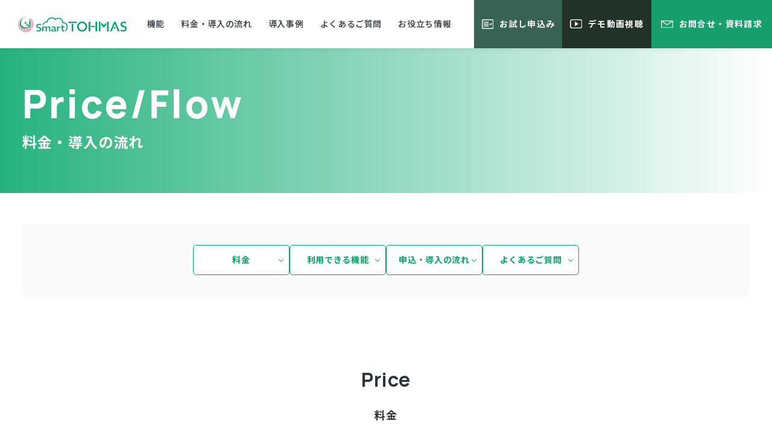

--- FILE ---
content_type: text/html
request_url: https://www.tohmas-i.jp/smart/price/
body_size: 6834
content:
<!DOCTYPE html>
<html lang="ja">

<head>
  <meta charset="utf-8">
  <meta http-equiv="X-UA-Compatible" content="IE=edge">
  <meta name="viewport" content="width=device-width,viewport-fit=cover">
  <meta name="format-detection" content="telephone=no">
  <title>料金・導入の流れ | Smart TOHMAS(スマート トーマス) | アイテック阪急阪神のクラウド型健診システム</title>
  <meta name="description" content="初期費用0円、最大2か月無料、月額2万～。わかりやすい画面と安心の電話サポートでスムーズな導入を支援">
  <meta name="keywords" content="健診システム,検診システム,人間ドック,健康診断,政府管掌,協会けんぽ,特定健診,巡回健診,保健指導,メタボリックシンドローム,健康診断,健診,問診,フレイル,バス健診,集団検診,企業内健診,施設健診">
  <meta property="og:locale" content="ja_JP">
  <meta property="og:type" content="website">
  <meta property="og:title" content="料金・導入の流れ | Smart TOHMAS(スマート トーマス) | アイテック阪急阪神のクラウド型健診システム">
  <meta property="og:description" content="初期費用0円、最大2か月無料、月額2万～。わかりやすい画面と安心の電話サポートでスムーズな導入を支援">
  <meta property="og:url" content="https://www.tohmas-i.jp/smart/price/">
  <meta property="og:site_name" content="Smart TOHMAS(スマート トーマス) | アイテック阪急阪神のクラウド型健診システム">
  <meta property="og:image" content="https://www.tohmas-i.jp/image/ogp_smart.png">
  <meta property="og:image:width" content="1200">
  <meta property="og:image:height" content="630">
  <meta name="theme-color" content="#000">
  <link rel="canonical" href="https://www.tohmas-i.jp/smart/price/">
  <link rel="shortcut icon" href="/assets/images/smarttohmas/favicon.ico">
  <link rel="icon" href="/assets/images/smarttohmas/favicon.ico">
  <link rel="apple-touch-icon" sizes="180x180" href="/assets/images/smarttohmas/apple-touch-icon.png">

  <link rel="preload" as="style" href="/assets/styles/style.css?rev=f295cabf685c5157">
  <link rel="preload" as="script" href="/assets/scripts/bundle.js?rev=f295cabf685c5157">
  <link rel="stylesheet" href="/assets/styles/style.css?rev=f295cabf685c5157">
  <link rel="preconnect" href="https://fonts.gstatic.com" crossorigin>
  <link rel="preload" as="style" href="https://fonts.googleapis.com/css2?family=Manrope:wght@400;500;700;800&amp;family=Noto+Sans+JP:wght@400;500;700&amp;display=swap">
  <link rel="stylesheet" href="https://fonts.googleapis.com/css2?family=Manrope:wght@400;500;700;800&amp;family=Noto+Sans+JP:wght@400;500;700&amp;display=swap" media="print" onload="this.media='all'">
  <noscript>
    <link rel="stylesheet" href="https://fonts.googleapis.com/css2?family=Manrope:wght@400;500;700;800&amp;family=Noto+Sans+JP:wght@400;500;700&amp;display=swap">
  </noscript>
<!-- Google Tag Manager -->
<script>(function(w,d,s,l,i){w[l]=w[l]||[];w[l].push({'gtm.start':
new Date().getTime(),event:'gtm.js'});var f=d.getElementsByTagName(s)[0],
j=d.createElement(s),dl=l!='dataLayer'?'&l='+l:'';j.async=true;j.src=
'https://www.googletagmanager.com/gtm.js?id='+i+dl;f.parentNode.insertBefore(j,f);
})(window,document,'script','dataLayer','GTM-5HNXSCZ');</script>
<!-- End Google Tag Manager -->

<!-- Google Tag Manager -->
<script>(function(w,d,s,l,i){w[l]=w[l]||[];w[l].push({'gtm.start':
new Date().getTime(),event:'gtm.js'});var f=d.getElementsByTagName(s)[0],
j=d.createElement(s),dl=l!='dataLayer'?'&l='+l:'';j.async=true;j.src=
'https://www.googletagmanager.com/gtm.js?id='+i+dl;f.parentNode.insertBefore(j,f);
})(window,document,'script','dataLayer','GTM-PTDTH6X');</script>
<!-- End Google Tag Manager -->

<!-- Google Tag Manager -->
<script>(function(w,d,s,l,i){w[l]=w[l]||[];w[l].push({'gtm.start':
new Date().getTime(),event:'gtm.js'});var f=d.getElementsByTagName(s)[0],
j=d.createElement(s),dl=l!='dataLayer'?'&l='+l:'';j.async=true;j.src=
'https://www.googletagmanager.com/gtm.js?id='+i+dl;f.parentNode.insertBefore(j,f);
})(window,document,'script','dataLayer','GTM-P69PG9MZ');</script>
<!-- End Google Tag Manager -->

</head>

<body id="gotop" class="smarttohmas-price">
<!-- Google Tag Manager (noscript) -->
<noscript><iframe src="https://www.googletagmanager.com/ns.html?id=GTM-5HNXSCZ"
height="0" width="0" style="display:none;visibility:hidden"></iframe></noscript>
<!-- End Google Tag Manager (noscript) -->

<!-- Google Tag Manager (noscript) -->
<noscript><iframe src="https://www.googletagmanager.com/ns.html?id=GTM-PTDTH6X"
height="0" width="0" style="display:none;visibility:hidden"></iframe></noscript>
<!-- End Google Tag Manager (noscript) -->

<!-- Google Tag Manager (noscript) -->
<noscript><iframe src="https://www.googletagmanager.com/ns.html?id=GTM-P69PG9MZ"
height="0" width="0" style="display:none;visibility:hidden"></iframe></noscript>
<!-- End Google Tag Manager (noscript) -->

  <div id="l-mainwrap" class="l-mainwrap">
    <header id="header" class="l-header is-smarttohmas">
      <div class="l-header__inner">
        <div class="l-header__logoarea">
          <a id="header-logo1" class="logo1" href="/smart" title="Smart TOHMAS">
            <img src="/assets/images/common/logo__smart-tohmas.svg" alt="">
          </a>
          <a id="header-logo2" class="logo2" href="https://www.tohmas-i.jp/i/" title="TOHMAS-i">
            <img src="/assets/images/common/logo__tohmas-i.svg" alt="">
          </a>
        </div>
        <nav id="nav" class="c-nav-smarttohmas">
          <div class="c-nav-smarttohmas__inner">
            <ul class="c-nav-smarttohmas__list">
              <li class="c-nav-smarttohmas__item">
                <a class="c-nav-smarttohmas__link" href="/smart/features" title="機能">機能</a>
              </li>
              <li class="c-nav-smarttohmas__item">
                <a class="c-nav-smarttohmas__link" href="/smart/price" title="料金・導入の流れ">料金・導入の流れ</a>
              </li>
              <li class="c-nav-smarttohmas__item">
                <a class="c-nav-smarttohmas__link" href="/information/case" title="導入事例">導入事例</a>
              </li>
              <li class="c-nav-smarttohmas__item">
                <a class="c-nav-smarttohmas__link" href="/smart/faq" title="よくあるご質問">よくあるご質問</a>
              </li>
              <li class="c-nav-smarttohmas__item">
                <a class="c-nav-smarttohmas__link" href="/information/" title="お役立ち情報">お役立ち情報</a>
              </li>
            </ul>
            <div class="c-nav-smarttohmas__cvarea l-mqw-up">
              <a class="c-nav-smarttohmas__entry" href="/smart/form/trial/form.html" title="お試し申込み">
                <span class="ico"><img src="/assets/images/common/ico__entry.svg" alt=""></span>
                <span class="txt">お試し申込み</span>
              </a>
              <a class="c-nav-smarttohmas__demo" href="/smart/form/demo/form.html" title="デモ動画視聴">
                <span class="ico"><img src="/assets/images/common/ico__moviewhite.svg" alt=""></span>
                <span class="txt">デモ動画視聴</span>
              </a>
              <a class="c-nav-smarttohmas__cv" href="/smart/form/inquiry/form.html" title="お問合せ・資料請求">
                <span class="ico"><img src="/assets/images/common/ico__email.svg" alt=""></span>
                <span class="txt">お問合せ・資料請求</span>
              </a>
            </div>
          </div>
        </nav>
      </div>
    </header>
    <div id="cv-fixed" class="c-cv-fixed l-mqw-down is-smarttohmas">
      <a class="c-cv-fixed__item -type-entry" href="/smart/form/trial/form.html" title="お試し申込み">
        <span class="ico"><img src="/assets/images/common/ico__entry.svg" alt=""></span>
        <span class="txt">お試し<br>申込み</span>
      </a>
     <a class="c-cv-fixed__item -type-demo" href="/smart/form/demo/form.html" title="デモ動画視聴">
        <span class="ico"><img src="/assets/images/common/ico__moviewhite.svg" alt=""></span>
        <span class="txt">デモ動画<br>視聴</span>
      </a>
      <a class="c-cv-fixed__item -type-cv" href="/smart/form/inquiry/form.html" title="お問合せ・資料請求">
        <span class="ico"><img src="/assets/images/common/ico__email.svg" alt=""></span>
        <span class="txt">お問合せ<br>資料請求</span>
      </a>
    </div>
    <button id="hmb" class="c-hmb is-smarttohmas" aria-label="Menu" title="Menu">
      <span class="c-hmb__line"></span>
      <span id="hmb-txt" class="c-hmb__txt">
        <span>M</span>
        <span>e</span>
        <span>n</span>
        <span>u</span>
      </span>
    </button>
    <div id="hmb-bg" class="c-hmb-bg is-smarttohmas"></div>
    <div id="l-mainwrap-inner" class="l-mainwrap__inner">
      <main class="l-page">
  
    <div id="smarttohmas-pageheader" class="c-smarttohmas-pageheader">
          <div class="c-smarttohmas-pageheader__inner">
            <div class="c-smarttohmas-pageheader__content l-container -size-xl">
              <div class="c-smarttohmas-pageheader__titarea">
                <h1 class="tit">
                  <span id="fv-tit-en" class="en">Price/Flow</span>
                  <span id="fv-tit-ja" class="ja">料金・導入の流れ</span>
                </h1>
              </div>
            </div>
          </div>
        </div>
        <div class="smarttohmas-price__pagelink">
          <div class="smarttohmas-price__pagelink--inner l-container -size-xl">
            <div class="smarttohmas-price__pagelink--list">
              <a class="smarttohmas-price__pagelink--item c-btn -color-white -border -border-green -hover-white -arrow-down" href="#price" title="料金" data-scroll>
                <span>料金</span>
              </a>
              <a class="smarttohmas-price__pagelink--item c-btn -color-white -border -border-green -hover-white -arrow-down" href="#function" title="利用できる機能" data-scroll>
                <span>利用できる機能</span>
              </a>
              <a class="smarttohmas-price__pagelink--item c-btn -color-white -border -border-green -hover-white -arrow-down" href="#flow" title="申込・導入の流れ" data-scroll>
                <span>申込・導入の流れ</span>
              </a>
              <a class="smarttohmas-price__pagelink--item c-btn -color-white -border -border-green -hover-white -arrow-down" href="#faq" title="よくあるご質問" data-scroll>
                <span>よくあるご質問</span>
              </a>
            </div>
          </div>
        </div>
        <section id="price" class="smarttohmas-price__price smarttohmas-price__sec">
          <div class="l-container -size-xl">
            <h2 class="smarttohmas-price__sec--tit">
              <span class="en">Price</span>
              <span class="ja">料金</span>
            </h2>
            <p class="smarttohmas-price__price-top"> リーズナブルな価格で本格的なシステムを<br class="smarttohmas-price__sp">ご利用いただけます。 </p>
            <ul class="smarttohmas-price__price-blockList">
              <li class="smarttohmas-price__price-block u-animation" data-animation="fade-in-up">
                <h3 class="smarttohmas-price__price-block-tit"> 基本料金 </h3>
                <ul class="smarttohmas-price__price-block-priceList">
                  <li class="smarttohmas-price__price-block-price"> 月額費用 <span class="smarttohmas-price__big"> 20,000 </span> 円（税別） </li>
                  <li class="smarttohmas-price__price-block-price"> 初期費用 <span class="smarttohmas-price__big"> 0 </span> 円（税別） </li>
                </ul>
                <ul class="smarttohmas-price__price-block-includedList">
                  <li class="smarttohmas-price__price-block-included">
                    <h4 class="smarttohmas-price__price-block-included-tit"> 月額基本料金に含まれるもの </h4>
                    <ul class="smarttohmas-price__price-block-included-itemList smarttohmas-price__price-block-included-itemList--system">
                      <li class="smarttohmas-price__price-block-included-item"> システム利用料/サーバー費用 </li>
                      <li class="smarttohmas-price__price-block-included-item"> サポート費用(電話・メール) </li>
                      <li class="smarttohmas-price__price-block-included-item"> アップデート更新費用 </li>
                      <li class="smarttohmas-price__price-block-included-item"> 接続端末数に制限はありません </li>
                    </ul>
                  </li>
                  <li class="smarttohmas-price__price-block-included">
                    <h4 class="smarttohmas-price__price-block-included-tit"> 初期費用に含まれるもの </h4>
                    <ul class="smarttohmas-price__price-block-included-itemList smarttohmas-price__price-block-included-itemList--month">
                      <li class="smarttohmas-price__price-block-included-item"> アカウント発行及び、システムのセットアップ費用 </li>
                      <li class="smarttohmas-price__price-block-included-item"> 設定サポート、導入サポート費用（メール・電話） </li>
                    </ul>
                  </li>
                </ul>
              </li>
              <li class="smarttohmas-price__price-block u-animation" data-animation="fade-in-up">
                <h3 class="smarttohmas-price__price-block-tit"> オプション </h3>
                <ul class="smarttohmas-price__price-block-priceList">
                  <li class="smarttohmas-price__price-block-price"> 月額費用 <br class="smarttohmas-price__sp"><span class="smarttohmas-price__big"> 10,000 </span> 円（税別） </li>
                </ul>
                <ul class="smarttohmas-price__price-block-itemList">
                  <li class="smarttohmas-price__price-block-item"> 協会けんぽデータ出力 </li>
                </ul>
              </li>
            </ul>
          </div>
        </section>
        <section id="function" class="smarttohmas-price__function smarttohmas-price__sec">
          <div class="l-container -size-xl">
            <h2 class="smarttohmas-price__sec--tit">
              <span class="en">Function</span>
              <span class="ja">基本料金でご利用できる機能</span>
            </h2>
            <div class="smarttohmas-price__function-table u-animation" data-animation="fade-in-up">
              <table>
                <tr>
                  <th rowspan="6"> 機　能 </th>
                  <td>
                    <dl>
                      <dt> 予約登録 </dt>
                      <dd>
                        <span>○</span>
                      </dd>
                    </dl>
                  </td>
                  <td>
                    <dl>
                      <dt> 案内状発行 </dt>
                      <dd>
                        <span>○</span>
                      </dd>
                    </dl>
                  </td>
                </tr>
                <tr>
                  <td>
                    <dl>
                      <dt> 受付登録 </dt>
                      <dd>
                        <span>○</span>
                      </dd>
                    </dl>
                  </td>
                  <td>
                    <dl>
                      <dt> 領収書発行 </dt>
                      <dd>
                        <span>○</span>
                      </dd>
                    </dl>
                  </td>
                </tr>
                <tr>
                  <td>
                    <dl>
                      <dt> 結果入力 </dt>
                      <dd>
                        <span>○</span>
                      </dd>
                    </dl>
                  </td>
                  <td>
                    <dl>
                      <dt> 検体検査取込 </dt>
                      <dd>
                        <span>○</span>
                      </dd>
                    </dl>
                  </td>
                </tr>
                <tr>
                  <td>
                    <dl>
                      <dt> 自動判定 </dt>
                      <dd>
                        <span>○</span>
                      </dd>
                    </dl>
                  </td>
                  <td>
                    <dl>
                      <dt> 報告書出力 </dt>
                      <dd>
                        <span>○</span>
                      </dd>
                    </dl>
                  </td>
                </tr>
                <tr>
                  <td>
                    <dl>
                      <dt> 請求書出力 </dt>
                      <dd>
                        <span>○</span>
                      </dd>
                    </dl>
                  </td>
                  <td>
                    <dl>
                      <dt> 特定健診XML </dt>
                      <dd>
                        <span>○</span>
                      </dd>
                    </dl>
                  </td>
                </tr>
                <tr class="-border-bottom-pc">
                  <td>
                    <dl>
                      <dt> 協会けんぽ </dt>
                      <dd>
                        <span>△</span>(オプション)※
                      </dd>
                    </dl>
                  </td>
                </tr>
                <tr>
                  <th rowspan="2"> 受診者向け機能 </th>
                  <td>
                    <dl>
                      <dt> web予約 </dt>
                      <dd>
                        <span>○</span>
                      </dd>
                    </dl>
                  </td>
                  <td>
                    <dl>
                      <dt> web問診 </dt>
                      <dd>
                        <span>○</span>
                      </dd>
                    </dl>
                  </td>
                </tr>
                <tr>
                  <td>
                    <dl>
                      <dt> web結果参照 </dt>
                      <dd>
                        <span>○</span>
                      </dd>
                    </dl>
                  </td>
                </tr>
              </table>
            </div>
            <p class="smarttohmas-price__function-comment"> ※ オプション機能についてはご希望に応じて、追加・削除が可能です。機能については<a href="/smart/features" target="_blank" rel="noopener">こちら</a>
            </p>
          </div>
        </section>
        <section id="flow" class="smarttohmas-price__flow smarttohmas-price__sec">
          <div class="l-container -size-xl">
            <h2 class="smarttohmas-price__sec--tit">
              <span class="en">Flow</span>
              <span class="ja">申込・導入の流れ</span>
            </h2>
            <div class="smarttohmas-price__flow-entry u-animation" data-animation="fade-in-up">
              <h3 class="smarttohmas-price__flow-tit"> 申込の流れ </h3>
              <ol class="smarttohmas-price__flow-entry-list">
                <li class="smarttohmas-price__flow-entry-item">
                  <p class="smarttohmas-price__flow-entry-item-img">
                    <img src="../../assets/images/smarttohmas/price/ico__apply.svg" alt="">
                  </p>
                  <p class="smarttohmas-price__flow-entry-item-text"> お申込みフォームから<br class="smarttohmas-price__sp">お申込みください。 </p>
                </li>
                <li class="smarttohmas-price__flow-entry-item">
                  <p class="smarttohmas-price__flow-entry-item-img">
                    <img src="../../assets/images/smarttohmas/price/ico__mail-send.svg" alt="">
                  </p>
                  <p class="smarttohmas-price__flow-entry-item-text"> お支払いに関するご案内を<br class="smarttohmas-price__sp">ご登録いただいたメールアドレスに<br class="smarttohmas-price__sp">お送りします。 </p>
                </li>
                <li class="smarttohmas-price__flow-entry-item">
                  <p class="smarttohmas-price__flow-entry-item-img">
                    <img src="../../assets/images/smarttohmas/price/ico__mail-start.svg" alt="">
                  </p>
                  <p class="smarttohmas-price__flow-entry-item-text"> お支払いのお手続き後、<br class="smarttohmas-price__sp">システムの開始案内をメールにて<br class="smarttohmas-price__sp">お送りいたします。 </p>
                </li>
              </ol>
            </div>
            <div class="smarttohmas-price__flow-way u-animation" data-animation="fade-in-up">
              <h3 class="smarttohmas-price__flow-tit"> 導入方法 </h3>
              <ol class="smarttohmas-price__flow-way-list">
                <li class="smarttohmas-price__flow-way-item"> システムの開始案内メールが<br class="smarttohmas-price__sp">届きます。 </li>
                <li class="smarttohmas-price__flow-way-item"> メール記載の手順で、<br class="smarttohmas-price__sp">サイトにログインします。 </li>
                <li class="smarttohmas-price__flow-way-item"> 健診コースや予約枠などの<br class="smarttohmas-price__sp">情報を登録します。 </li>
                <li class="smarttohmas-price__flow-way-item"> ご利用開始 </li>
              </ol>
              <p class="smarttohmas-price__flow-way-comment"> ※導入、設定でお困りごとがございましたら、<br class="smarttohmas-price__sp">お電話またはメールにてカスタマーサポートに<br class="smarttohmas-price__sp">お問い合わせください。 </p>
            </div>
          </div>
        </section>
        <section id="faq" class="smarttohmas-price__faq smarttohmas-price__sec">
          <div class="l-container -size-xl">
            <div class="smarttohmas-price__faq-inner">
              <div class="smarttohmas-price__faq-side">
                <h2 class="smarttohmas-price__sec--tit">
                  <span class="en">FAQ</span>
                  <span class="ja">よくあるご質問</span>
                </h2>
              </div>
              <div class="smarttohmas-price__faq-main">
                <ul class="smarttohmas-price__faq-accordion">
                  <li class="smarttohmas-price__faq-accordion-item u-animation" data-animation="fade-in-up">
                    <dl class="c-faq-item" data-details-toggle="open">
                      <dt class="c-faq-item__tit" data-details-toggle-btn> クリニックや院内にサーバを設置する必要がありますか？ <svg xmlns="http://www.w3.org/2000/svg" width="19" height="11.5" viewBox="0 0 19 11.5">
                          <g transform="translate(-1157.25 -4025.75)">
                            <path d="M-58.33,137.753a.61.61,0,0,1-.416-.16.519.519,0,0,1,0-.773L-50.338,129l-8.407-7.816a.52.52,0,0,1,0-.773.619.619,0,0,1,.832,0l8.823,8.2a.52.52,0,0,1,0,.773l-8.823,8.2A.61.61,0,0,1-58.33,137.753Z" transform="translate(1295.753 4085.418) rotate(90)" fill="#00a568" />
                            <path d="M-58.33,138.5a1.355,1.355,0,0,1-.927-.361,1.284,1.284,0,0,1-.412-.936,1.284,1.284,0,0,1,.412-.936L-51.44,129l-7.817-7.267a1.284,1.284,0,0,1-.412-.936,1.284,1.284,0,0,1,.412-.936,1.355,1.355,0,0,1,.927-.361,1.355,1.355,0,0,1,.927.361l8.823,8.2a1.284,1.284,0,0,1,.412.936,1.284,1.284,0,0,1-.412.936l-8.823,8.2A1.355,1.355,0,0,1-58.33,138.5Z" transform="translate(1295.753 4085.418) rotate(90)" fill="#00a568" />
                          </g>
                        </svg>
                      </dt>
                      <dd class="c-faq-item__detail" data-details-toggle-content style="height:auto;">
                        <span class="c-faq-item__detail-text"> クラウド型健診システムSmart TOHMASは従来のクリニックや院内にサーバを設置するオンプレミス型の健診システムとは異なり、インターネットを使用しクラウドにアクセスするサービスです。なおインターネットへ接続環境は施設様にてご用意をお願いいたします。 </span>
                      </dd>
                    </dl>
                  </li>
                  <li class="smarttohmas-price__faq-accordion-item u-animation" data-animation="fade-in-up">
                    <dl class="c-faq-item" data-details-toggle="close">
                      <dt class="c-faq-item__tit" data-details-toggle-btn> 導入までにどのくらい時間がかかりますか？ <svg xmlns="http://www.w3.org/2000/svg" width="19" height="11.5" viewBox="0 0 19 11.5">
                          <g transform="translate(-1157.25 -4025.75)">
                            <path d="M-58.33,137.753a.61.61,0,0,1-.416-.16.519.519,0,0,1,0-.773L-50.338,129l-8.407-7.816a.52.52,0,0,1,0-.773.619.619,0,0,1,.832,0l8.823,8.2a.52.52,0,0,1,0,.773l-8.823,8.2A.61.61,0,0,1-58.33,137.753Z" transform="translate(1295.753 4085.418) rotate(90)" fill="#00a568" />
                            <path d="M-58.33,138.5a1.355,1.355,0,0,1-.927-.361,1.284,1.284,0,0,1-.412-.936,1.284,1.284,0,0,1,.412-.936L-51.44,129l-7.817-7.267a1.284,1.284,0,0,1-.412-.936,1.284,1.284,0,0,1,.412-.936,1.355,1.355,0,0,1,.927-.361,1.355,1.355,0,0,1,.927.361l8.823,8.2a1.284,1.284,0,0,1,.412.936,1.284,1.284,0,0,1-.412.936l-8.823,8.2A1.355,1.355,0,0,1-58.33,138.5Z" transform="translate(1295.753 4085.418) rotate(90)" fill="#00a568" />
                          </g>
                        </svg>
                      </dt>
                      <dd class="c-faq-item__detail" data-details-toggle-content>
                        <span class="c-faq-item__detail-text"> クラウド型健診システムSmart TOHMASは個別対応がない場合、基本情報などのマスタ登録を完了すれば、すぐにご利用いただくことが可能です。 </span>
                      </dd>
                    </dl>
                  </li>
                  <li class="smarttohmas-price__faq-accordion-item u-animation" data-animation="fade-in-up">
                    <dl class="c-faq-item" data-details-toggle="close">
                      <dt class="c-faq-item__tit" data-details-toggle-btn> 端末が増えた場合、月額料金は変動しますか？ <svg xmlns="http://www.w3.org/2000/svg" width="19" height="11.5" viewBox="0 0 19 11.5">
                          <g transform="translate(-1157.25 -4025.75)">
                            <path d="M-58.33,137.753a.61.61,0,0,1-.416-.16.519.519,0,0,1,0-.773L-50.338,129l-8.407-7.816a.52.52,0,0,1,0-.773.619.619,0,0,1,.832,0l8.823,8.2a.52.52,0,0,1,0,.773l-8.823,8.2A.61.61,0,0,1-58.33,137.753Z" transform="translate(1295.753 4085.418) rotate(90)" fill="#00a568" />
                            <path d="M-58.33,138.5a1.355,1.355,0,0,1-.927-.361,1.284,1.284,0,0,1-.412-.936,1.284,1.284,0,0,1,.412-.936L-51.44,129l-7.817-7.267a1.284,1.284,0,0,1-.412-.936,1.284,1.284,0,0,1,.412-.936,1.355,1.355,0,0,1,.927-.361,1.355,1.355,0,0,1,.927.361l8.823,8.2a1.284,1.284,0,0,1,.412.936,1.284,1.284,0,0,1-.412.936l-8.823,8.2A1.355,1.355,0,0,1-58.33,138.5Z" transform="translate(1295.753 4085.418) rotate(90)" fill="#00a568" />
                          </g>
                        </svg>
                      </dt>
                      <dd class="c-faq-item__detail" data-details-toggle-content>
                        <span class="c-faq-item__detail-text"> ライセンスフリーですのでご利用の端末が増えても月額料金の変動はございません。 </span>
                      </dd>
                    </dl>
                  </li>
                  <li class="smarttohmas-price__faq-accordion-item u-animation" data-animation="fade-in-up">
                    <dl class="c-faq-item" data-details-toggle="close">
                      <dt class="c-faq-item__tit" data-details-toggle-btn> 事前にお試し利用はできますか？ <svg xmlns="http://www.w3.org/2000/svg" width="19" height="11.5" viewBox="0 0 19 11.5">
                          <g transform="translate(-1157.25 -4025.75)">
                            <path d="M-58.33,137.753a.61.61,0,0,1-.416-.16.519.519,0,0,1,0-.773L-50.338,129l-8.407-7.816a.52.52,0,0,1,0-.773.619.619,0,0,1,.832,0l8.823,8.2a.52.52,0,0,1,0,.773l-8.823,8.2A.61.61,0,0,1-58.33,137.753Z" transform="translate(1295.753 4085.418) rotate(90)" fill="#00a568" />
                            <path d="M-58.33,138.5a1.355,1.355,0,0,1-.927-.361,1.284,1.284,0,0,1-.412-.936,1.284,1.284,0,0,1,.412-.936L-51.44,129l-7.817-7.267a1.284,1.284,0,0,1-.412-.936,1.284,1.284,0,0,1,.412-.936,1.355,1.355,0,0,1,.927-.361,1.355,1.355,0,0,1,.927.361l8.823,8.2a1.284,1.284,0,0,1,.412.936,1.284,1.284,0,0,1-.412.936l-8.823,8.2A1.355,1.355,0,0,1-58.33,138.5Z" transform="translate(1295.753 4085.418) rotate(90)" fill="#00a568" />
                          </g>
                        </svg>
                      </dt>
                      <dd class="c-faq-item__detail" data-details-toggle-content>
                        <span class="c-faq-item__detail-text"> 最大2ヶ月無料でお試し利用が可能です。 </span>
                      </dd>
                    </dl>
                  </li>
                </ul>
              </div>
              <div class="smarttohmas-price__faq-button">
                <a href="/smart/faq" class="smarttohmas-price__faq-button-link btn c-btn -color-green" title="その他のよくあるご質問">
                  <span> その他のよくあるご質問 </span>
                </a>
              </div>
            </div>
          </div>
        </section>
        <div class="c-breadcrumbs -background-gray">
          <div class="c-breadcrumbs__inner l-container -size-xl">
            <div class="c-breadcrumbs__list" itemscope itemtype="http://schema.org/BreadcrumbList">
              <div class="c-breadcrumbs__item" itemscope itemprop="itemListElement" itemtype="http://schema.org/ListItem">
                <a itemprop="item" typeof="WebPage" title="LINE UP" href="/">
                  <span itemprop="name">LINE UP</span>
                </a>
                <meta itemprop="position" content="1">
              </div>
              <div class="c-breadcrumbs__item" itemscope itemprop="itemListElement" itemtype="http://schema.org/ListItem">
                <a itemprop="item" typeof="WebPage" title="Smart TOHMAS" href="/smart/">
                  <span itemprop="name">Smart TOHMAS</span>
                </a>
                <meta itemprop="position" content="2">
              </div>
              <div class="c-breadcrumbs__item">
                <span>料金・導入の流れ</span>
              </div>
            </div>
          </div>
        </div>
  
</main>
      <section class="c-cv">
        <div class="c-cv__inner l-container -size-l">
          <h2 class="c-cv__tit">Contact</h2>
          <div class="c-cv__detail">
            <div class="c-cv__detail--item tel">
              <div class="c-cv__txtarea">
                <h3 class="c-cv__txtarea--tit">お電話でのお問合せ</h3>
                <div class="c-cv__txtarea--list">
                  <a href="tel:06-6456-5223">06-6456-5223</a>
                </div>
              </div>
              <small>受付時間 平日9:00〜17:00<wbr>(土・日・祝日を除く)</small>
            </div>
            <div class="c-cv__detail--item email">
              <div class="c-cv__txtarea">
                <h3 class="c-cv__txtarea--tit">メールでのお問合せ・資料請求</h3>
                <a class="c-cv__txtarea--btn" href="/form/inquiry/form.html" title="メールでのお問合せ・資料請求">
                  <img src="/assets/images/common/ico__email.svg" alt="">
                </a>
              </div>
            </div>
          </div>
        </div>
        <div class="c-cv__bg">
          <div class="c-cv__bg--inner">
            <picture>
              <source media="(max-width: 767px)" srcset="/assets/images/common/img__cv__sm.jpg, /assets/images/common/img__cv__sm@2x.jpg 2x, /assets/images/common/img__cv__sm@3x.jpg 3x">
              <img src="/assets/images/common/img__cv__lg@2x.jpg" alt="" data-lazy>
            </picture>
          </div>
        </div>
      </section>
      <footer class="l-footer">
        <div class="l-footer__inner l-container -size-l">
          <div class="l-footer__head">
            <a class="logo" href="https://itec.hankyu-hanshin.co.jp/" title="アイテック阪急阪神株式会社">
              <img src="/assets/images/common/logo__itech.svg" alt="アイテック阪急阪神株式会社">
            </a>
            <div class="linkarea">
              <a class="linkarea__item" href="https://itec.hankyu-hanshin.co.jp/company/" title="会社概要">会社概要</a>
              <a class="linkarea__item" href="https://itec.hankyu-hanshin.co.jp/privacy.html" title="プライバシーポリシー">プライバシーポリシー</a>
            </div>
          </div>
          <div class="l-footer__sitemap">
            <div class="l-footer__sitemap--list">
              <a class="l-footer__sitemap--item" href="https://itec.hankyu-hanshin.co.jp/product/industry-me/melas-i.html" title="総合臨床検査システム MELAS-i">総合臨床検査システム MELAS-i</a>
              <a class="l-footer__sitemap--item" href="https://8220898.hs-sites.com/bctmate" title="微生物検査システム BCT Mate">微生物検査システム BCT Mate</a>
              <a class="l-footer__sitemap--item" href="https://ictmate.jp/" title="感染制御支援システム ICT Mate">感染制御支援システム ICT Mate</a>
              <a class="l-footer__sitemap--item" href="https://itec.hankyu-hanshin.co.jp/product/industry-me/kensacenter.html" title="検査センター向けシステム">検査センター向けシステム</a>
            </div>
            <div class="l-footer__sitemap--list">
              <a class="l-footer__sitemap--item" href="https://www.tohmas-i.jp/i/" title="健診システム TOHMAS-i">健診システム TOHMAS-i</a>
              <a class="l-footer__sitemap--item" href="https://www.tohmas-i.jp/smart/" title="クラウド型健診システム Smart TOHMAS">クラウド型健診システム Smart TOHMAS</a>
              <a class="l-footer__sitemap--item" href="http://itechh-8220898.hs-sites.com/stresscheckplus" title="ストレスチェックサービス">ストレスチェックサービス</a>
              <a class="l-footer__sitemap--item" href="https://pharm-i.jp/" title="保険薬局向けレセコン Pharm-i（OPAレセコン）">保険薬局向けレセコン Pharm-i（OPAレセコン）</a>
            </div>
            <div class="l-footer__sitemap--list">
              <a class="l-footer__sitemap--item" href="https://www.iris-healthcare.jp/introduction/" title="健康経営支援システム HealthCare Iris">健康経営支援システム<br class="l-mqw-down">HealthCare Iris</a>
              <a class="l-footer__sitemap--item" href="https://www.iris-healthcare.jp/introduction/kuumo/" title="ヘルスケア専用 Web予約サービス KUUMO">ヘルスケア専用 Web予約サービス <br class="l-mqw-down">KUUMO</a>
              <a class="l-footer__sitemap--item" href="https://itec.hankyu-hanshin.co.jp/product/industry-me/blood-sampling-room-security-camera.html" title="採血室監視カメラシステム">採血室監視カメラシステム</a>
              <a class="l-footer__sitemap--item" href="https://www.itechh.ne.jp/" title="ITインフラ・クラウドソリューション">ITインフラ・クラウドソリューション</a>
            </div>
          </div>
          <div class="l-footer__copyrightarea">
            <p class="txt">©︎ ITEC Hankyu Hanshin Co., Ltd.</p>
            <a class="logo" href="https://www.hankyu-hanshin.co.jp/hankyu-hanshin-toho-group/" target="_blank" rel="noreferrer noopener" title="阪急阪神東宝グループ">
              <img src="/assets/images/common/logo__hankyu-hanshin.svg" alt="阪急阪神東宝グループ">
            </a>
          </div>
        </div>
      </footer>
      <script src="/assets/scripts/bundle.js?rev=f295cabf685c5157" defer="defer"></script>
      <script nomodule src="https://polyfill.io/v3/polyfill.min.js"></script>
      <script nomodule src="https://cdn.jsdelivr.net/gh/nuxodin/ie11CustomProperties@4.1.0/ie11CustomProperties.min.js"></script>
    </div>
  </div>
<!-- Start of HubSpot Embed Code -->
<script type="text/javascript" id="hs-script-loader" async defer src="//js.hs-scripts.com/21585158.js"></script>
<!-- End of HubSpot Embed Code -->
</body>

</html>

--- FILE ---
content_type: text/css
request_url: https://www.tohmas-i.jp/assets/styles/style.css?rev=f295cabf685c5157
body_size: 23412
content:
html {
  -webkit-text-size-adjust: 100%;
  box-sizing: border-box;
  word-break: normal;
  tab-size: 4
}
*, :after, :before {
  box-sizing: inherit;
  background-repeat: no-repeat
}
:after, :before {
  text-decoration: inherit;
  vertical-align: inherit
}
* {
  margin: 0;
  padding: 0
}
hr {
  height: 0;
  overflow: visible;
  color: inherit
}
details, main {
  display: block
}
summary {
  display: list-item
}
small {
  font-size: 80%
}
[hidden] {
  display: none
}
abbr[title] {
  -webkit-text-decoration: underline dotted;
  border-bottom: none;
  text-decoration: underline;
  text-decoration: underline dotted
}
a {
  background-color: transparent
}
a:active, a:hover {
  outline-width: 0
}
code, kbd, pre, samp {
  font-family: monospace, monospace
}
pre {
  font-size: 1em
}
b, strong {
  font-weight: bolder
}
sub, sup {
  position: relative;
  font-size: 75%;
  line-height: 0;
  vertical-align: baseline
}
sub {
  bottom: -.25em
}
sup {
  top: -.5em
}
table {
  border-color: inherit;
  text-indent: 0
}
iframe {
  border-style: none
}
input {
  border-radius: 0
}
[type=number]::-webkit-inner-spin-button, [type=number]::-webkit-outer-spin-button {
  height: auto
}
[type=search] {
  -webkit-appearance: textfield;
  outline-offset: -2px
}
[type=search]::-webkit-search-decoration {
  -webkit-appearance: none
}
textarea {
  overflow: auto;
  resize: vertical
}
button, input, optgroup, select, textarea {
  font: inherit
}
optgroup {
  font-weight: 700
}
button {
  overflow: visible
}
button, select {
  text-transform: none
}
[role=button], [type=button], [type=reset], [type=submit], button {
  cursor: pointer
}
[type=button]::-moz-focus-inner, [type=reset]::-moz-focus-inner, [type=submit]::-moz-focus-inner, button::-moz-focus-inner {
  padding: 0;
  border-style: none
}
[type=button]::-moz-focus-inner, [type=reset]::-moz-focus-inner, [type=submit]::-moz-focus-inner, button:-moz-focusring {
  outline: 1px dotted ButtonText
}
[type=reset], [type=submit], button, html [type=button] {
  -webkit-appearance: button
}
button, input, select, textarea {
  border-style: none;
  background-color: transparent
}
a:focus, button:focus, input:focus, select:focus, textarea:focus {
  outline-width: 0
}
select {
  -moz-appearance: none;
  -webkit-appearance: none
}
select::-ms-expand {
  display: none
}
select::-ms-value {
  color: currentColor
}
legend {
  display: table;
  max-width: 100%;
  border: 0;
  color: inherit;
  white-space: normal
}
::-webkit-file-upload-button {
  -webkit-appearance: button;
  color: inherit;
  font: inherit
}
[disabled] {
  cursor: default
}
img {
  border-style: none
}
progress {
  vertical-align: baseline
}
[aria-busy=true] {
  cursor: progress
}
[aria-controls] {
  cursor: pointer
}
[aria-disabled=true] {
  cursor: default
}
*, :after, :before {
  box-sizing: border-box
}
::selection {
  background-color: rgba(15, 76, 150, .1)
}
html {
  -webkit-font-smoothing: antialiased;
  -webkit-tap-highlight-color: rgba(0, 0, 0, 0);
  height: 100%;
  color: #2a3339;
  font-size: 1.0248901903vw;
  line-height: 2.3571428571
}
body {
  -webkit-text-size-adjust: none;
  text-size-adjust: none;
  word-wrap: break-word;
  position: relative;
  width: 100%;
  min-height: 100%;
  margin: 0 auto;
  font-family: Manrope, Noto Sans CJK JP, Noto Sans JP, sans-serif;
  letter-spacing: .05em
}
a {
  color: inherit;
  text-decoration: none
}
img, svg, video {
  max-width: 100%;
  height: auto;
  vertical-align: top
}
picture {
  display: block
}
picture img {
  width: 100%;
  height: auto
}
svg {
  height: 100%
}
svg, table {
  width: 100%
}
table {
  max-width: 100%;
  border-collapse: collapse
}
table td, table th {
  word-break: break-all
}
input::-ms-clear {
  display: none
}
ol, ul {
  list-style: none;
  list-style-position: inside
}
sup {
  top: -.7em;
  font-size: 50%;
  line-height: inherit;
  vertical-align: unset
}
[data-js-focus-visible] :focus:not([data-focus-visible-added]) {
  outline: none
}
[aria-hidden=false] {
  visibility: visible
}
[aria-hidden=true] {
  display: none;
  visibility: hidden
}
.l-mainwrap {
  opacity: 0;
  transition: opacity .8s ease
}
.top .l-mainwrap {
  transition-duration: 1.4s
}
.is-loaded .l-mainwrap {
  opacity: 1
}
.l-container, .l-page {
  position: relative
}
.l-container {
  display: flex;
  flex-direction: column;
  width: 100%;
  margin: 0 auto
}
.l-page-container {
  display: flex;
  justify-content: space-between
}
.l-footer {
  display: flex;
  align-items: center;
  padding: 88px 0 100px;
  background-color: #2a3339;
  color: #fff;
  font-size: 13px;
  line-height: 2.0769230769
}
.l-footer ::selection {
  background-color: hsla(0, 0%, 100%, .1)
}
.l-footer__inner {
  display: flex;
  position: relative;
  flex-direction: column;
  align-items: center;
  justify-content: center;
  width: 1146px;
  margin: 0 auto
}
html[data-browsername=ie][data-browserversion="11"] .l-footer__inner a {
  transition: opacity .4s ease
}
html[data-browsername=ie][data-browserversion="11"] .l-footer__inner a:hover {
  opacity: .5
}
.l-footer__head {
  display: flex;
  width: 100%
}
.l-footer__head .logo {
  width: 237.82px;
  height: 67.1174793006px
}
.l-footer__head .logo img {
  width: 100%;
  height: 100%
}
.l-footer__head .linkarea {
  display: flex
}
.l-footer__sitemap {
  display: flex;
  width: 100%;
  margin: 8px 0 20px;
  padding: 37px 0 35px;
  border-top: 1px solid #fff;
  border-bottom: 1px solid #fff
}
.l-footer__sitemap--list {
  display: flex;
  flex-direction: column
}
html[data-browsername=ie][data-browserversion="11"] .l-footer__sitemap--list {
  width: 100%
}
.l-footer__sitemap--item:not(:first-of-type) {
  margin-top: 32px
}
.l-footer__copyrightarea {
  display: flex;
  justify-content: space-between;
  width: 100%
}
.l-footer__copyrightarea .txt {
  font-size: 11px;
  letter-spacing: .05em
}
.l-footer__copyrightarea .logo {
  width: 140px;
  height: 21.78px
}
.l-footer__copyrightarea .logo img {
  width: 100%;
  height: 100%
}
.l-header {
  position: fixed;
  width: 100%;
  height: 80px;
  background-color: #fff
}
.l-header.is-smarttohmas {
  z-index: 10
}
.l-header.is-smarttohmas .l-header__logoarea .logo2 {
  display: none
}
.l-header__inner {
  display: flex;
  position: relative;
  align-items: center;
  justify-content: space-between;
  height: 100%;
  margin: 0 auto
}
.l-header__logoarea {
  display: flex;
  align-items: center;
  margin-left: 20px
}
.l-header__logoarea .logo1 {
  width: 180px;
  height: 35px;
  margin-right: 21px
}
.l-header__logoarea .logo2 {
  width: 142px;
  height: 35px
}
.l-header__logoarea img {
  width: 100%;
  height: 100%
}
html[data-browsername=ie][data-browserversion="11"] .l-header__logoarea a {
  transition: opacity .4s ease
}
html[data-browsername=ie][data-browserversion="11"] .l-header__logoarea a:hover {
  opacity: .5
}
.c-btn {
  -webkit-user-select: none;
  -ms-user-select: none;
  display: flex;
  position: relative;
  align-items: center;
  justify-content: center;
  width: 160px;
  height: 50px;
  border-radius: 5px;
  color: #fff;
  font-weight: 700;
  font-size: 14px;
  line-height: 1;
  user-select: none
}
html[data-browsername=ie][data-browserversion="11"] .c-btn {
  transition: opacity .4s ease
}
html[data-browsername=ie][data-browserversion="11"] .c-btn:hover {
  opacity: .7
}
html[data-browsername=ie][data-browserversion="11"] .c-btn span:after {
  transition: transform .4s ease, border-color .4s ease
}
html[data-browsername=ie][data-browserversion="11"] .c-btn:hover:not(.-arrow-down) span:after {
  transform: translateX(3px) rotate(-45deg)
}
.c-btn.-color-blue {
  background-color: #00479f
}
.c-btn.-color-green {
  background-color: #00a568
}
.c-btn.-color-white {
  background-color: #fff
}
.c-btn.-textcolor-blue {
  color: #0f4c96
}
.c-btn.-textcolor-blue span:after {
  border-color: #0f4c96
}
.c-btn.-border {
  border: 1px solid;
  color: inherit
}
.c-btn.-border span:after {
  border-color: currentcolor
}
.c-btn.-border-green {
  color: #00a568
}
.c-btn.-arrow-down span:after {
  display: inline-block;
  position: absolute;
  top: calc(50% - 4px);
  right: 12px;
  width: 6px;
  height: 6px;
  transform: rotate(45deg);
  border-width: 0 1px 1px 0;
  border-style: solid;
  border-color: #00a568;
  content: "";
  vertical-align: middle
}
html[data-browsername=ie][data-browserversion="11"] .c-btn.-arrow-down span:after {
  margin-bottom: 1px !important
}
html[data-browsername=ie][data-browserversion="11"] .c-btn.-hover-white {
  transition: background-color .4s ease, color .4s ease, border-color .4s ease
}
html[data-browsername=ie][data-browserversion="11"] .c-btn.-hover-white:hover {
  border-color: transparent;
  background-color: #00a568;
  color: #fff;
  opacity: 1
}
html[data-browsername=ie][data-browserversion="11"] .c-btn.-hover-white:hover span:after {
  border-color: currentcolor
}
.c-btn span:after {
  display: inline-block;
  width: 6px;
  height: 6px;
  margin-right: -2px;
  margin-left: 8px;
  transform: rotate(-45deg);
  border-width: 0 1px 1px 0;
  border-style: solid;
  border-color: #fff;
  content: "";
  vertical-align: middle
}
html[data-browsername=ie][data-browserversion="11"] .c-btn span:after {
  margin-bottom: 1px !important
}
.c-modal {
  visibility: hidden;
  z-index: 999;
  position: fixed;
  top: 0;
  left: 0;
  width: 100%;
  height: 100%;
  opacity: 0
}
.c-modal__inner {
  display: flex;
  position: relative;
  align-items: center;
  justify-content: center;
  width: 100%;
  height: 100%
}
.c-modal__main {
  z-index: 1;
  position: relative;
  width: 600px;
  max-height: calc(var(--vh-always, 1vh)*100 - 80px);
  transform: translateY(10px);
  background-color: #fff;
  opacity: 0
}
.c-modal__content {
  width: 100%;
  height: 100%;
  padding: 50px;
  overflow: auto
}
.c-modal__content-wrap {
  display: flex;
  flex-direction: column;
  align-items: center
}
.c-modal__close {
  z-index: 1;
  position: absolute;
  top: 20px;
  right: 20px;
  width: 50px;
  height: 50px;
  border-radius: 50%;
  background-color: #000
}
.c-modal__close.is-open span:before {
  transform: rotate(-45deg)
}
.c-modal__close.is-open span:after {
  transform: rotate(45deg)
}
.c-modal__close span {
  display: flex;
  position: relative;
  align-items: center;
  justify-content: center;
  width: 100%;
  height: 100%
}
.c-modal__close span:after, .c-modal__close span:before {
  display: inline-block;
  width: 1px;
  height: 23px;
  transform-origin: center;
  background-color: #fff;
  content: "";
  transition: transform .4s ease;
  will-change: transform
}
.c-modal__close span:before {
  transform: rotate(-90deg)
}
.c-modal__close span:after {
  transform: rotate(90deg)
}
.c-modal__bg {
  position: absolute;
  top: 0;
  left: 0;
  width: 100%;
  height: 100%;
  background-color: rgba(0, 0, 0, .9)
}
.c-details[data-details-toggle=open] [data-details-toggle-btn] span {
  transform: scaleY(-1)
}
.c-details [data-details-toggle-btn] {
  display: flex;
  align-items: center;
  font-weight: 500;
  font-size: 12px;
  line-height: 1
}
html[data-browsername=ie][data-browserversion="11"] .c-details [data-details-toggle-btn] {
  transition: opacity .4s ease
}
html[data-browsername=ie][data-browserversion="11"] .c-details [data-details-toggle-btn]:hover {
  opacity: .5
}
.c-details [data-details-toggle-btn] span {
  display: flex;
  align-items: center;
  justify-content: center;
  transition: transform .4s ease
}
.c-details [data-details-toggle-btn] span:before {
  display: inline-block;
  width: 8px;
  height: 8px;
  margin-right: 5px;
  transform: rotate(45deg);
  border-width: 0 1px 1px 0;
  border-style: solid;
  border-color: #000;
  content: "";
  vertical-align: middle
}
html[data-browsername=ie][data-browserversion="11"] .c-details [data-details-toggle-btn] span:before {
  margin-bottom: 1px !important
}
.c-details__content {
  height: 0;
  overflow: hidden
}
.c-breadcrumbs {
  margin-top: 27px
}
.c-breadcrumbs.-background-gray {
  padding: 14px 0 13px;
  background-color: #fafafa
}
.c-breadcrumbs__inner {
  width: 100%
}
.c-breadcrumbs__list {
  display: flex
}
.c-breadcrumbs__item {
  display: flex;
  align-items: center;
  font-size: 13px;
  line-height: 1.6923076923
}
.c-breadcrumbs__item:first-of-type {
  opacity: .4
}
.c-breadcrumbs__item:not(:first-of-type) {
  margin-left: 7px
}
.c-breadcrumbs__item:not(:first-of-type):before {
  display: inline-block;
  width: 6px;
  height: 6px;
  margin-right: 9px;
  transform: rotate(-45deg);
  border-width: 0 1px 1px 0;
  border-style: solid;
  border-color: rgba(42, 51, 57, .4);
  content: "";
  vertical-align: middle
}
html[data-browsername=ie][data-browserversion="11"] .c-breadcrumbs__item:not(:first-of-type):before {
  margin-bottom: 1px !important
}
.c-breadcrumbs__item:last-of-type {
  padding-right: 30px
}
.c-hmb {
  display: flex;
  z-index: 10;
  position: fixed;
  top: 80px;
  right: 0;
  flex-direction: column;
  align-items: center;
  justify-content: center;
  width: 80px;
  height: calc(100vh - 80px)
}
.c-hmb__line {
  position: relative;
  width: calc(100% - 50px);
  height: 2px
}
.c-hmb__line:after, .c-hmb__line:before {
  display: inline-block;
  position: absolute;
  width: 100%;
  height: 2px;
  transform-origin: center;
  background-color: #000;
  content: "";
  transition: transform .4s ease;
  will-change: transform
}
.c-hmb__line:before {
  top: -4px;
  left: 0
}
.c-hmb__line:after {
  bottom: -4px;
  left: 0
}
.is-nav-active .c-hmb__line {
  background: none
}
.is-nav-active .c-hmb__line:before {
  transform: translateY(1px) rotate(-45deg)
}
.is-nav-active .c-hmb__line:after {
  transform: translateY(-7px) rotate(45deg)
}
.c-hmb__txt {
  -webkit-user-select: none;
  -ms-user-select: none;
  display: flex;
  margin-top: 12px;
  overflow: hidden;
  color: #2a3339;
  font-weight: 700;
  font-size: 10px;
  line-height: 1;
  letter-spacing: .05em;
  user-select: none
}
.c-hmb-bg {
  visibility: hidden;
  z-index: 9;
  position: fixed;
  top: 0;
  left: 0;
  width: 100%;
  height: 100%;
  background-color: rgba(0, 0, 0, .5);
  opacity: 0;
  transition: .4s ease;
  will-change: opacity
}
.is-nav-active .c-hmb-bg {
  visibility: visible;
  opacity: 1
}
.c-hmb-bg.is-smarttohmas {
  background-color: rgba(20, 67, 50, .8)
}
.c-nav {
  display: flex;
  z-index: 10;
  position: fixed;
  top: 0;
  right: 0;
  flex-direction: column;
  width: 255px;
  height: 100vh;
  overflow: hidden;
  transform: translateX(175px);
  background-color: #fff;
  transition: transform .76s cubic-bezier(.215, .61, .355, 1);
  will-change: transfrom
}
.is-nav-active .c-nav {
  transform: translateX(0)
}
.c-nav__inner {
  height: 100%
}
.c-nav__cv {
  display: flex;
  position: relative;
  align-items: center;
  width: 100%;
  height: 80px;
  min-height: 80px;
  padding: 0 0 0 40px;
  overflow: hidden;
  background-color: #2a3339
}
html[data-browsername=ie][data-browserversion="11"] .c-nav__cv {
  transition: opacity .4s ease
}
html[data-browsername=ie][data-browserversion="11"] .c-nav__cv:hover {
  opacity: .8
}
.c-nav__cv .ico {
  width: 20px;
  height: 12.5px;
  margin-right: 10px;
  transform: translateX(-10px);
  transition: transform .76s cubic-bezier(.215, .61, .355, 1)
}
.is-nav-active .c-nav__cv .ico {
  transform: translateX(0)
}
.c-nav__cv .txt {
  visibility: hidden;
  transform: translateX(100px);
  color: #fff;
  font-weight: 700;
  font-size: 14px;
  line-height: 1.4285714286;
  letter-spacing: .1em;
  opacity: 0;
  transition: opacity .76s cubic-bezier(.215, .61, .355, 1), visibility .76s cubic-bezier(.215, .61, .355, 1), transform .76s cubic-bezier(.215, .61, .355, 1)
}
.is-nav-active .c-nav__cv .txt {
  visibility: visible;
  transform: translateX(0);
  opacity: 1
}
.c-nav__list {
  display: flex;
  flex-direction: column;
  height: calc(100% - 80px);
  list-style: none
}
html[data-type=mobile][data-orientation=landscape] .c-nav__list {
  justify-content: center;
  height: calc(var(--vh-always, 1vh)*100 - 80px);
  padding: 0
}
.c-nav__item {
  visibility: hidden;
  position: relative;
  transform: translateX(100px);
  opacity: 0;
  transition: opacity .76s cubic-bezier(.215, .61, .355, 1), visibility .76s cubic-bezier(.215, .61, .355, 1), transform .76s cubic-bezier(.215, .61, .355, 1);
  will-change: transfrom
}
.is-nav-active .c-nav__item {
  visibility: visible;
  transform: translateX(0);
  opacity: 1
}
.is-nav-active .c-nav__item:first-of-type {
  transition-delay: 0ms
}
.is-nav-active .c-nav__item:nth-of-type(2) {
  transition-delay: .12s
}
.is-nav-active .c-nav__item:nth-of-type(3) {
  transition-delay: .24s
}
.is-nav-active .c-nav__item:nth-of-type(4) {
  transition-delay: .36s
}
.c-nav__link {
  display: flex;
  position: relative;
  align-items: center;
  width: 100%;
  padding: 20px 40px;
  font-size: 15px;
  line-height: 1.4666666667
}
html[data-browsername=ie][data-browserversion="11"] .c-nav__link {
  transition: opacity .4s ease
}
html[data-browsername=ie][data-browserversion="11"] .c-nav__link:hover {
  opacity: .5
}
html[data-type=mobile][data-orientation=landscape] .c-nav__link {
  padding: 15px 20px 15px 36px
}
.c-news-item {
  display: flex;
  position: relative;
  padding-bottom: 18px;
  border-bottom: 1px solid #d8d8d8
}
html[data-browsername=ie][data-browserversion="11"] .c-news-item .c-news-item__date, html[data-browsername=ie][data-browserversion="11"] .c-news-item .c-news-item__tit {
  transition: opacity .4s ease
}
html[data-browsername=ie][data-browserversion="11"] .c-news-item:hover .c-news-item__date, html[data-browsername=ie][data-browserversion="11"] .c-news-item:hover .c-news-item__tit {
  opacity: .5
}
html[data-browsername=ie][data-browserversion="11"] .c-news-item:hover .c-news-item__arrow:after {
  animation: arrow .66s ease forwards
}
@keyframes arrow {
  0% {
    transform: translateX(0)
  }
  25% {
    transform: translateX(110%)
  }
  49.9% {
    transform: translateX(110%);
    opacity: 1
  }
  50% {
    transform: translateX(-110%);
    opacity: 0
  }
  to {
    transform: translateX(0)
  }
}
.c-news-item:not(:last-of-type) {
  margin-bottom: 18px
}
.c-news-item__date {
  min-width: 75px;
  margin-right: 19px;
  font-size: 13px;
  line-height: 1.6923076923
}
.c-news-item__tit {
  -webkit-box-orient: vertical;
  display: -webkit-box;
  -webkit-line-clamp: 1;
  overflow: hidden;
  font-weight: 400;
  font-size: 14px;
  line-height: 1.5714285714;
  letter-spacing: .05em
}
html[data-browsername=ie][data-browserversion="11"] .c-news-item__tit {
  max-height: 22px
}
.c-news-item__arrow {
  display: flex;
  position: absolute;
  top: calc(50% - 14px);
  right: 0;
  align-items: center;
  justify-content: center;
  width: 15.36px;
  min-width: 15.36px;
  height: 12px;
  overflow: hidden
}
.c-news-item__arrow:after {
  display: inline-block;
  width: 100%;
  height: 100%;
  background-image: url(../images/common/ico__arrow.svg);
  content: ""
}
.c-topics-item {
  position: relative;
  width: 100%;
  cursor: pointer
}
.c-topics-item.swiper-slide {
  width: 320px;
  height: auto
}
.c-topics-item.swiper-slide .c-topics-item__inner {
  background-color: #fff
}
.c-topics-item.swiper-slide .c-topics-item__txtarea {
  padding: 18px 20px 58px
}
.c-topics-item__inner {
  display: flex;
  flex-direction: column;
  height: 100%;
  overflow: hidden;
  border-radius: 10px;
  background-color: #fafafa;
  box-shadow: 4px 4px 8px rgba(0, 0, 0, .08);
  transition: transform .4s ease, box-shadow .4s ease
}
html[data-browsername=ie][data-browserversion="11"] .c-topics-item__inner:hover {
  transform: translateY(-10px);
  box-shadow: 4px 4px 14px rgba(0, 0, 0, .1)
}
.c-topics-item__imagearea {
  position: relative;
  width: 100%;
  height: 0;
  padding-top: 56.25%
}
.c-topics-item__imagearea img {
  position: absolute;
  top: 0;
  left: 0;
  width: 100%;
  height: 100%;
  object-fit: cover;
  font-family: "object-fit: cover"
}
.c-topics-item__txtarea {
  display: flex;
  flex-direction: column;
  height: 100%;
  padding: 18px 20px 19px
}
.c-topics-item__txtareainner {
  height: 100%
}
.c-topics-item__cate {
  display: block;
  position: relative;
  padding-bottom: 9px;
  font-weight: 700;
  font-size: 12px;
  line-height: 1.4166666667;
  text-align: center
}
html[data-browsername=ie][data-browserversion="11"] .c-topics-item__cate {
  transition: opacity .4s ease
}
html[data-browsername=ie][data-browserversion="11"] .c-topics-item__cate:hover {
  opacity: .5
}
.c-topics-item__cate:after {
  display: inline-block;
  position: absolute;
  bottom: 0;
  left: calc(50% - 18px);
  width: 36px;
  height: 2px;
  background-color: #1d1d1d;
  content: ""
}
.c-topics-item__tit {
  -webkit-box-orient: vertical;
  display: -webkit-box;
  -webkit-line-clamp: 2;
  margin-top: 19px;
  overflow: hidden;
  font-weight: 700;
  font-size: 16px;
  line-height: 1.75;
  letter-spacing: .05em;
  text-align: center
}
html[data-browsername=ie][data-browserversion="11"] .c-topics-item__tit {
  max-height: 56px
}
.c-topics-item__txt {
  -webkit-box-orient: vertical;
  display: -webkit-box;
  -webkit-line-clamp: 4;
  margin-top: 11px;
  overflow: hidden;
  font-size: 14px;
  line-height: 2;
  letter-spacing: .05em
}
html[data-browsername=ie][data-browserversion="11"] .c-topics-item__txt {
  max-height: 112px
}
.c-topics-item__date {
  margin-top: 8px;
  font-size: 13px;
  opacity: .6
}
.c-slider-control__btn {
  display: flex;
  z-index: 1;
  position: absolute;
  top: calc(50% - 97px);
  align-items: center;
  justify-content: center;
  width: 80px;
  height: 80px;
  border-radius: 50%;
  background-color: #2a3339;
  filter: drop-shadow(4px 4px 8px rgba(0, 0, 0, .08));
  opacity: .9
}
.c-slider-control__btn.-size-s {
  width: 40px;
  height: 40px
}
html[data-browsername=ie][data-browserversion="11"] .c-slider-control__btn:hover span {
  transform: translateX(5px)
}
.c-slider-control__btn span {
  width: 15.36px;
  height: 12px;
  background-image: url(../images/common/ico__arrow-white.svg);
  background-size: cover;
  transition: transform .4s ease
}
.c-slider-control__btn[data-btn-prev] {
  left: 10px;
  transform: scaleX(-1)
}
.c-slider-control__btn[data-btn-next] {
  right: 10px
}
.c-slider-control__btn.swiper-button-disabled {
  visibility: hidden;
  opacity: 0
}
.c-cv {
  display: flex;
  position: relative;
  align-items: center;
  width: 100%;
  height: 444px;
  padding-top: 4px;
  overflow: hidden;
  color: #fff
}
.c-cv ::selection {
  background-color: hsla(0, 0%, 100%, .1)
}
.c-cv__inner {
  display: flex;
  z-index: 1;
  position: relative;
  flex-direction: column;
  align-items: center;
  justify-content: center
}
.c-cv__tit {
  font-weight: 700;
  font-size: 32px;
  line-height: 1;
  letter-spacing: .05em
}
.c-cv__detail {
  display: flex;
  margin-top: 42px
}
.c-cv__detail--item {
  display: flex;
  position: relative;
  flex-direction: column;
  justify-content: center
}
.c-cv__detail--item.tel .c-cv__txtarea {
  margin-top: 10px
}
.c-cv__detail--item.email .c-cv__txtarea {
  align-items: center;
  justify-content: space-between
}
.c-cv__txtarea {
  display: flex
}
.c-cv__txtarea--tit {
  text-align: center
}
.c-cv__txtarea--list, .c-cv__txtarea--tit {
  font-weight: 700;
  font-size: 18px;
  line-height: 1;
  letter-spacing: .05em
}
.c-cv__txtarea--list dl {
  display: flex
}
.c-cv__txtarea--list dl:not(:first-of-type) {
  margin-top: 20px
}
.c-cv__txtarea--list dl dt {
  margin-right: 20px
}
.c-cv__txtarea--btn {
  display: flex;
  align-items: center;
  justify-content: center;
  width: 80px;
  height: 80px;
  border: 2px solid hsla(0, 0%, 100%, .9);
  border-radius: 50%;
  transition: background-color .4s ease
}
html[data-browsername=ie][data-browserversion="11"] .c-cv__txtarea--btn:hover {
  background-color: hsla(0, 0%, 100%, .1)
}
.c-cv__txtarea--btn svg {
  width: 24px;
  height: 15px
}
.c-cv small {
  display: block;
  width: 100%;
  margin-top: 7px;
  font-size: 14px;
  letter-spacing: .04em;
  text-align: right;
  word-break: keep-all
}
.c-cv__bg {
  position: absolute;
  top: 0;
  left: 0;
  width: 100%;
  height: 100%
}
.c-cv__bg--inner {
  position: relative;
  width: 100%;
  height: 100%
}
.c-cv__bg--inner:before {
  display: inline-block;
  position: absolute;
  top: 0;
  left: 0;
  width: 100%;
  height: 100%;
  background-color: rgba(0, 0, 0, .6);
  content: ""
}
.c-cv__bg img, .c-cv__bg picture {
  width: 100%;
  height: 100%;
  object-fit: cover;
  font-family: "object-fit: cover"
}
.c-cv-fixed {
  display: flex;
  z-index: 999;
  position: fixed;
  bottom: 0;
  left: 0;
  justify-content: center;
  width: 100%;
  height: 70px;
  min-height: 70px
}
.c-cv-fixed.is-smarttohmas .c-cv-fixed__item.-type-cv {
  background-color: rgba(25, 159, 109, .8)
}
.c-cv-fixed__item {
  display: flex;
  align-items: center;
  justify-content: center;
  width: 100%;
  height: 100%;
  background-color: rgba(42, 51, 57, .8)
}
html[data-browsername=ie][data-browserversion="11"] .c-cv-fixed__item {
  transition: opacity .4s ease
}
html[data-browsername=ie][data-browserversion="11"] .c-cv-fixed__item:hover {
  opacity: .8
}
.c-cv-fixed__item.-type-entry {
  background-color: rgba(57, 100, 84, .8)
}
.c-cv-fixed__item.-type-entry .ico {
  width: 19.65px;
  height: 16px;
  margin-right: 9px
}
.c-cv-fixed__item.-type-demo .ico {
  width: 19.65px;
  height: 16px;
  margin-right: 9px
}
.c-cv-fixed__item.-type-cv .ico {
  width: 20px;
  height: 12.5px;
  margin-right: 10px
}
.c-cv-fixed__item .txt {
  color: #fff;
  font-weight: 700;
  font-size: 14px;
  line-height: 1.4285714286;
  letter-spacing: .1em;
  text-align: center
}
.c-splash {
  z-index: 9999;
  position: fixed;
  top: 0;
  left: 0;
  width: 100%;
  height: 100vh;
  height: calc(var(--vh, 1vh)*100);
  background-color: #2a3339;
  color: #fff
}
.c-splash, .c-splash__inner {
  display: flex;
  justify-content: center
}
.c-splash__inner {
  flex-direction: column;
  padding-top: 5px;
  padding-right: 11px;
  opacity: 0
}
.c-splash__copy {
  font-size: 32px
}
.c-splash__copy, .c-splash__tit {
  font-weight: 800;
  line-height: 1;
  letter-spacing: .05em
}
.c-splash__tit {
  margin-top: 15px;
  font-size: 18px
}
.c-splash__txt {
  margin-top: 11px;
  font-size: 14px
}
.c-splash__caption, .c-splash__txt {
  font-weight: 800;
  line-height: 1;
  letter-spacing: .05em
}
.c-splash__caption {
  margin-top: 10px;
  font-size: 10px
}
.c-splash__bg {
  display: none;
  z-index: 9999;
  position: fixed;
  top: 0;
  left: 0;
  width: 100%;
  height: 100vh;
  height: calc(var(--vh, 1vh)*100);
  transform-origin: bottom;
  background-color: #fff
}
.c-pageheader {
  display: flex;
  position: relative;
  align-items: flex-end;
  height: 300px;
  overflow: hidden
}
.c-pageheader__inner {
  position: relative;
  width: 100%
}
.c-pageheader__inner.l-container {
  padding: 20px
}
.c-pageheader__tit {
  z-index: 1;
  position: relative;
  padding-bottom: 24px;
  font-weight: 700;
  font-size: 32px;
  line-height: 1.1875;
  letter-spacing: .1em
}
.c-pageheader__en {
  -webkit-user-select: none;
  -ms-user-select: none;
  display: block;
  position: absolute;
  bottom: 26px;
  left: 30px;
  color: rgba(204, 216, 227, .2);
  font-weight: 800;
  font-size: 150px;
  line-height: 1;
  letter-spacing: .05em;
  user-select: none
}
.c-pageheader__symbol {
  position: absolute;
  right: 13.616398243vw;
  bottom: 120px;
  width: 500px;
  height: 500px;
  transform: rotate(45deg);
  transform-origin: center;
  opacity: .6
}
.c-pageheader__symbol.-color-blue {
  background: linear-gradient(#00479f, #fff)
}
.c-pageheader__symbol.-color-green {
  background: linear-gradient(#4b9c71, #fff)
}
.c-smarttohmas-pageheader {
  position: relative;
  height: 240px
}
.c-smarttohmas-pageheader__inner {
  display: flex;
  position: relative;
  align-items: center;
  width: 100%;
  height: 240px
}
.c-smarttohmas-pageheader__inner:before {
  display: inline-block;
  position: absolute;
  top: 0;
  left: 0;
  width: 100%;
  height: 100%;
  transform: translateX(-100%);
  background: linear-gradient(90deg, #26b27e, #fff);
  content: "";
  transition: transform 1.6s ease
}
.is-loaded .c-smarttohmas-pageheader__inner:before {
  transform: translateX(0);
  transition-duration: .8s
}
.c-smarttohmas-pageheader__content {
  position: relative;
  width: 100%;
  height: 100%
}
.c-smarttohmas-pageheader__titarea {
  display: flex;
  flex-direction: column
}
.c-smarttohmas-pageheader__titarea .tit {
  display: flex;
  flex-direction: column;
  color: #fff
}
.c-smarttohmas-pageheader__titarea .tit.-color-black {
  color: inherit
}
.c-smarttohmas-pageheader__titarea .tit .en {
  font-weight: 800;
  font-size: 64px;
  line-height: 1;
  letter-spacing: .05em
}
.c-smarttohmas-pageheader__titarea .tit .ja {
  margin-top: 20px;
  font-weight: 700;
  font-size: 24px;
  line-height: 1;
  letter-spacing: .05em
}
.c-smarttohmas-pageheader__titarea .txt {
  margin-top: 27px;
  font-weight: 500;
  font-size: 16px;
  line-height: 2;
  letter-spacing: .05em
}
.c-sidenav {
  width: 100%;
  margin-top: 1px
}
.c-sidenav__item:not(:first-of-type) {
  margin-top: 61px
}
.c-sidenav__item--titarea {
  display: flex;
  flex-wrap: wrap;
  align-items: center
}
.c-sidenav__item--titarea .ja {
  margin-right: 10px;
  font-weight: 700;
  font-size: 18px;
  line-height: 1.5;
  letter-spacing: .05em
}
.c-sidenav__item--titarea .en {
  color: #ccd8e3;
  font-weight: 700;
  font-size: 14px;
  line-height: 1.9285714286
}
.c-sidenav__item--content {
  margin-top: 13px
}
.c-linklist {
  overflow: hidden;
  border: 1px solid #d8d8d8;
  border-radius: 5px
}
.c-linklist__item {
  display: flex;
  position: relative;
  align-items: center;
  padding: 17px 20px;
  background-color: #fafafa;
  font-size: 14px;
  line-height: 1
}
.c-linklist__item:not(:first-of-type) {
  border-top: 1px solid #d8d8d8
}
.c-linklist__item:after {
  display: inline-block;
  position: absolute;
  top: calc(50% - 3px);
  right: 20px;
  width: 6px;
  height: 6px;
  transform: rotate(-45deg);
  border-width: 0 1px 1px 0;
  border-style: solid;
  border-color: #2a3339;
  content: "";
  vertical-align: middle;
  transition: transform .4s ease
}
html[data-browsername=ie][data-browserversion="11"] .c-linklist__item:after {
  margin-bottom: 1px !important
}
html[data-browsername=ie][data-browserversion="11"] .c-linklist__item:hover:after {
  transform: translateX(5px) rotate(-45deg)
}
html[data-browsername=ie][data-browserversion="11"] .c-linklist__item:hover span {
  opacity: .5
}
.c-linklist__item span {
  transition: opacity .4s ease
}
.c-taglist {
  display: flex;
  flex-wrap: wrap;
  margin-bottom: -5px
}
.c-taglist__item {
  display: flex;
  align-items: center;
  justify-content: center;
  margin: 0 5px 5px 0;
  padding: 7px 11px;
  border: 1px solid #2a3339;
  border-radius: 100px;
  background-color: #fff;
  font-size: 13px;
  line-height: 1.4615384615
}
.c-taglist__item:last-of-type {
  margin-right: 0
}
.c-taglist__item:not(.-nohover) {
  transition: background-color .4s ease, color .4s ease
}
html[data-browsername=ie][data-browserversion="11"] .c-taglist__item:not(.-nohover):hover {
  background-color: #2a3339;
  color: #fff
}
.c-taglist__item.-color-green {
  border-color: rgba(25, 159, 109, .12);
  background-color: rgba(25, 159, 109, .12);
  color: #199f6d
}
.c-taglist__item.-size-l {
  padding: 13px 10px;
  font-weight: 700;
  font-size: 13px;
  line-height: 1
}
.c-taglist__item.-border-radius-s {
  border-radius: 5px
}
.c-topics-item-small {
  display: block;
  margin-bottom: 15px;
  padding-bottom: 21px;
  border-bottom: 1px solid #d8d8d8
}
html[data-browsername=ie][data-browserversion="11"] .c-topics-item-small {
  transition: opacity .4s ease
}
html[data-browsername=ie][data-browserversion="11"] .c-topics-item-small:hover {
  opacity: .5
}
.c-topics-item-small:last-of-type {
  margin-bottom: 0
}
.c-topics-item-small__head {
  display: flex;
  opacity: .6
}
.c-topics-item-small__head--date {
  margin-right: 9px;
  font-size: 13px;
  line-height: 1.3076923077
}
.c-topics-item-small__head--cate {
  font-size: 12px;
  line-height: 1.4166666667
}
.c-topics-item-small__content {
  display: flex;
  margin-top: 8px
}
.c-topics-item-small__content--imagearea {
  width: 120px;
  min-width: 120px;
  margin-right: 12px
}
.c-topics-item-small__content--imagearea span {
  display: block;
  position: relative;
  width: 100%;
  height: 0;
  padding-top: 56.6666666667%;
  overflow: hidden;
  border-radius: 5px
}
.c-topics-item-small__content--imagearea img {
  position: absolute;
  top: 0;
  left: 0;
  width: 100%;
  height: 100%;
  object-fit: cover;
  font-family: "object-fit: cover"
}
.c-topics-item-small__content--tit {
  -webkit-box-orient: vertical;
  display: -webkit-box;
  -webkit-line-clamp: 3;
  overflow: hidden;
  font-weight: 700;
  font-size: 14px;
  line-height: 1.5714285714
}
html[data-browsername=ie][data-browserversion="11"] .c-topics-item-small__content--tit {
  max-height: 68px
}
.c-pager {
  justify-content: space-between
}
.c-pager, .c-pager__navigation {
  display: flex;
  align-items: center
}
html[data-browsername=ie][data-browserversion="11"] .c-pager__navigation {
  transition: opacity .4s ease
}
html[data-browsername=ie][data-browserversion="11"] .c-pager__navigation:hover {
  opacity: .5
}
.c-pager__navigation .txt {
  font-weight: 700;
  font-size: 16px;
  line-height: 1
}
.c-pager__navigation .btn {
  display: flex;
  align-items: center;
  justify-content: center;
  width: 40px;
  min-width: 40px;
  height: 40px;
  border-radius: 50%;
  background-image: url(../images/common/ico__arrow-white.svg);
  background-position: 50%;
  background-size: 15.36px 12px;
  background-color: rgba(42, 51, 57, .9);
  filter: drop-shadow(4px 4px 8px rgba(0, 0, 0, .08))
}
.c-pager__navigation.-prev .btn {
  transform: scaleX(-1)
}
.c-pager__navigation.-disabled {
  visibility: hidden
}
.c-pager__linklist {
  display: flex
}
.c-pager__linklist--item {
  display: flex;
  align-items: center;
  justify-content: center;
  min-width: 40px;
  height: 40px;
  margin: 0 10px;
  border-radius: 50%;
  background-color: transparent;
  font-weight: 700;
  font-size: 16px;
  line-height: 1;
  transition: background-color .4s ease
}
.c-pager__linklist--item.is-active {
  background-color: #2a3339;
  color: #fff
}
html[data-browsername=ie][data-browserversion="11"] .c-pager__linklist a:hover {
  background-color: rgba(42, 51, 57, .1)
}
.c-pager__home {
  display: flex;
  align-items: center;
  gap: 10px
}
.c-pager__home, html[data-browsername=ie][data-browserversion="11"] .c-pager__home {
  transition: opacity .4s ease
}
html[data-browsername=ie][data-browserversion="11"] .c-pager__home:hover {
  opacity: .5
}
.c-pager__home svg {
  width: 27px
}
.c-pager__home svg path, .c-pager__home svg rect {
  fill: #199f6d
}
.c-pager__homeText {
  font-weight: 700;
  font-size: 16px;
  line-height: 1.75;
  white-space: nowrap
}
.c-nav-smarttohmas__inner, .c-nav-smarttohmas__list {
  display: flex;
  align-items: center
}
.c-nav-smarttohmas__list {
  height: 100%;
  list-style: none
}
.c-nav-smarttohmas__item {
  position: relative;
  height: 100%
}
.c-nav-smarttohmas__link {
  display: inline-flex;
  position: relative;
  align-items: center;
  justify-content: center;
  font-weight: 500;
  font-size: 14px;
  line-height: 1.4285714286
}
html[data-browsername=ie][data-browserversion="11"] .c-nav-smarttohmas__link {
  transition: opacity .4s ease
}
html[data-browsername=ie][data-browserversion="11"] .c-nav-smarttohmas__link:hover {
  opacity: .5
}
.c-nav-smarttohmas__cvarea {
  display: flex;
  width: 100%;
  height: 100%;
  font-size: 0;
}
.c-nav-smarttohmas__cvarea a{
  -webkit-box-sizing: border-box;
  box-sizing: border-box;
  padding: 0 1vw;
}
.c-nav-smarttohmas__entry {
  display: flex;
  position: relative;
  align-items: center;
  justify-content: center;
  height: 100%;
  margin-right: -1px;
  background-color: #396454
}
html[data-browsername=ie][data-browserversion="11"] .c-nav-smarttohmas__entry {
  transition: opacity .4s ease
}
html[data-browsername=ie][data-browserversion="11"] .c-nav-smarttohmas__entry:hover {
  opacity: .8
}
.c-nav-smarttohmas__entry .ico {
  width: 19.65px;
  height: 16px;
  margin-right: 10px
}
.c-nav-smarttohmas__entry .txt {
  color: #fff;
  font-weight: 700;
  font-size: 14px;
  line-height: 1.4285714286;
  letter-spacing: .1em
}
.c-nav-smarttohmas__demo {
  display: flex;
  position: relative;
  align-items: center;
  justify-content: center;
  height: 100%;
  background-color: #223327
}
html[data-browsername=ie][data-browserversion="11"] .c-nav-smarttohmas__demo {
  transition: opacity .4s ease
}
html[data-browsername=ie][data-browserversion="11"] .c-nav-smarttohmas__demo:hover {
  opacity: .8
}
.c-nav-smarttohmas__demo .ico {
  width: 19.65px;
  height: 16px;
  margin-right: 10px
}
.c-nav-smarttohmas__demo .txt {
  color: #fff;
  font-weight: 700;
  font-size: 14px;
  line-height: 1.4285714286;
  letter-spacing: .1em
}
.c-nav-smarttohmas__entry .txt span,
.c-nav-smarttohmas__demo .txt span{
  display: inline-block;
}
.c-nav-smarttohmas__cv {
  display: flex;
  position: relative;
  align-items: center;
  justify-content: center;
  width: 200px;
  min-width: 200px;
  height: 100%;
  background-color: #199f6d
}
html[data-browsername=ie][data-browserversion="11"] .c-nav-smarttohmas__cv {
  transition: opacity .4s ease
}
html[data-browsername=ie][data-browserversion="11"] .c-nav-smarttohmas__cv:hover {
  opacity: .8
}
.c-nav-smarttohmas__cv .ico {
  width: 20px;
  height: 12.5px;
  margin-right: 10px
}
.c-nav-smarttohmas__cv .txt {
  color: #fff;
  font-weight: 700;
  font-size: 14px;
  line-height: 1.4285714286;
  letter-spacing: .1em
}
.c-scroller {
  display: flex;
  flex-direction: column;
  align-items: center;
  justify-content: space-between;
  width: 20px;
  height: 153px;
  color: #fff
}
.c-scroller__line {
  position: relative;
  width: 1px;
  height: 122px;
  overflow: hidden
}
.c-scroller__line:after {
  display: inline-block;
  position: absolute;
  top: 0;
  left: 0;
  width: 100%;
  height: 100%;
  background-color: #fff;
  content: "";
  animation: scroll 1.8s .4s infinite;
  will-change: transform
}
.is-animation-stop .c-scroller__line:after {
  animation-play-state: paused
}
@keyframes scroll {
  0% {
    transform: translateY(-100%) scaleY(0)
  }
  50% {
    transform: translateY(0) scaleY(1)
  }
  to {
    transform: translateY(100%) scaleY(0)
  }
}
.c-scroller__txt {
  transform: rotate(-90deg);
  font-weight: 700;
  font-size: 12px;
  line-height: 1
}
.c-bnr {
  display: flex;
  min-height: 200px
}
.c-bnr ::selection {
  background-color: hsla(0, 0%, 100%, .1)
}
.c-bnr__imagearea {
  width: 340px;
  height: auto
}
.c-bnr__imagearea img, .c-bnr__imagearea picture {
  width: 100%;
  height: 100%;
  object-fit: cover;
  font-family: "object-fit: cover"
}
.c-bnr__txtarea {
  display: flex;
  flex-direction: column;
  width: 100%;
  padding: 25px 19px 16px 26px;
  color: #fff
}
.c-bnr__txtarea--caption {
  font-weight: 700;
  font-size: 13px;
  line-height: 1
}
.c-bnr__txtarea--tit {
  margin-top: 8px;
  font-weight: 800;
  font-size: 30px;
  line-height: 1;
  letter-spacing: .05em
}
.c-bnr__txtarea--txt {
  margin-top: 2px;
  font-weight: 500;
  font-size: 14px;
  line-height: 2
}
.c-bnr__txtarea--btn {
  margin-top: 15px;
  margin-left: auto
}
.c-bnr.-color-blue {
  background-color: #00479f
}
.c-bnr.-color-green {
  background-color: #00a568
}
.c-article-title__text {
  font-size: 32px;
  line-height: 1.5625
}
.c-article-title__bottom {
  color: #707070;
  font-size: 13px;
  line-height: 1.2307692308
}
.c-article-title__bottom time {
  margin-right: 14px
}
.c-article-content img {
  margin-bottom: 40px
}
.c-article-content blockquote {
  margin-bottom: 60px;
  padding: 20px 25px;
  border-radius: 5px;
  background-color: rgba(204, 216, 227, .2);
  font-size: 14px;
  line-height: 2
}
.c-article-content h2 {
  margin-bottom: 40px;
  font-size: 24px;
  line-height: 1.5833333333
}
.c-article-content h3 {
  margin-bottom: 40px;
  padding-left: 10px;
  border-left: 2px solid #ccd8e3;
  font-size: 20px;
  line-height: 1.5
}
.c-article-content h4 {
  position: relative;
  margin-bottom: 40px;
  padding-left: 20px;
  font-size: 18px;
  line-height: 1.6666666667
}
.c-article-content h4:after {
  position: absolute;
  top: 1em;
  left: 0;
  width: 12px;
  height: 2px;
  background-color: #ccd8e3;
  content: ""
}
.c-article-content p {
  margin-bottom: 30px;
  font-size: 14px;
  line-height: 2
}
.c-article-content ul {
  margin-bottom: 40px
}
.c-article-content ul li {
  position: relative;
  padding-left: 20px;
  font-size: 14px;
  line-height: 1.7142857143
}
.c-article-content ul li:before {
  position: absolute;
  top: 0;
  left: 0;
  content: "▶";
  color: #224c91
}
.c-article-content ul li:not(:last-of-type) {
  margin-bottom: 20px
}
.c-article-content ol {
  margin-bottom: 40px;
  counter-reset: ol-counter
}
.c-article-content ol li {
  position: relative;
  padding-left: 30px;
  font-size: 14px;
  line-height: 1.7142857143;
  counter-increment: ol-counter
}
.c-article-content ol li:before {
  position: absolute;
  top: 0;
  left: 0;
  content: counter(ol-counter, decimal-leading-zero) ".";
  color: #199f6d;
  font-weight: 700
}
.c-article-content ol li:not(:last-of-type) {
  margin-bottom: 20px
}
.c-article-content table {
  margin-bottom: 60px;
  border-top: 1px solid #ced8e2;
  border-left: 1px solid #ced8e2;
  font-size: 14px;
  line-height: 2
}
.c-article-content table td, .c-article-content table th {
  padding: 15px 20px;
  border-right: 1px solid #ced8e2;
  border-bottom: 1px solid #ced8e2;
  font-weight: 400;
  text-align: left
}
.c-article-content table th {
  background-color: #2a3339;
  color: #fff
}
.c-article-content table td {
  background-color: #fff
}
.c-article-content a {
  display: inline-block;
  margin-bottom: 20px;
  color: #0f4c96;
  font-size: 14px;
  line-height: 2;
  text-decoration: underline
}
.c-article-content a, html[data-browsername=ie][data-browserversion="11"] .c-article-content a {
  transition: opacity .4s ease
}
html[data-browsername=ie][data-browserversion="11"] .c-article-content a:hover {
  opacity: .5
}
.c-article-content a:after {
  display: inline-block;
  width: .48em;
  height: .8em;
  margin-left: 4px;
  background-image: url(/assets/images/common/ico__arrow-border.svg);
  background-size: contain;
  content: ""
}
.c-article-content a[target=_blank]:after {
  width: .8em;
  background-image: url(/assets/images/common/ico__external-link.svg)
}
.c-article-content p a {
  margin-bottom: 0
}
.c-article-content p a:not([target=_blank]):after {
  content: none
}
.c-function-item {
  width: 100%
}
.c-function-item:not(:first-of-type) {
  margin-top: 120px
}
.c-function-item__inner {
  display: flex;
  flex-direction: column;
  align-items: center;
  height: 100%
}
.c-function-item.is-animation .c-function-item__imagearea:after {
  transform: translateY(-100%)
}
.c-function-item.is-animation .c-function-item__imagearea picture {
  transform: scale(1)
}
.c-function-item__imagearea {
  display: flex;
  position: relative;
  justify-content: center;
  width: 100%;
  height: 280px;
  min-height: 280px;
  overflow: hidden
}
.c-function-item__imagearea:after {
  display: inline-block;
  position: absolute;
  top: 0;
  left: 0;
  width: 100%;
  height: 100%;
  background-color: #fff;
  content: "";
  transition: transform .76s cubic-bezier(.215, .61, .355, 1)
}
.c-function-item__imagearea--titarea {
  display: flex;
  z-index: 1;
  position: absolute;
  flex-direction: column;
  align-items: center;
  justify-content: center;
  width: 100%;
  height: 100%;
  padding-bottom: 67px;
  color: #fff
}
.c-function-item__imagearea--titarea .number {
  width: 100%;
  font-weight: 800;
  font-size: 40px;
  line-height: 1;
  letter-spacing: .05em;
  text-align: center
}
.c-function-item__imagearea--titarea .tit {
  margin-top: 17px;
  font-weight: 700;
  font-size: 24px;
  line-height: 1.6666666667;
  letter-spacing: .05em;
  text-align: center
}
.c-function-item__imagearea img, .c-function-item__imagearea picture {
  width: 100%;
  height: 100%;
  object-fit: cover;
  font-family: "object-fit: cover"
}
.c-function-item__imagearea picture {
  transform: scale(1.4);
  transition: transform .76s cubic-bezier(.215, .61, .355, 1)
}
.c-function-item__detail {
  display: flex;
  z-index: 1;
  position: relative;
  justify-content: space-between;
  width: calc(100% - 80px);
  height: 100%;
  margin-top: -40px
}
html[data-browsername=ie][data-browserversion="11"] .c-function-item__detail {
  height: auto
}
.c-function-item__detail--item {
  display: flex;
  flex-direction: column;
  justify-content: space-between;
  width: 100%;
  padding: 37px 40px 39px;
  border-radius: 5px;
  background-color: #fff;
  box-shadow: 4px 4px 8px rgba(0, 0, 0, .08)
}
.c-function-item__detail--item .txt {
  font-size: 14px;
  line-height: 2;
  letter-spacing: 0
}
.c-function-item__detail--item .txt small {
  font-size: 12px
}
.c-function-item__detail--item .taglist {
  margin-top: 28px;
  padding-top: 30px;
  border-top: 1px solid #d8d8d8
}
.c-box {
  display: flex;
  position: relative;
  flex-direction: column;
  align-items: center;
  width: 100%;
  margin-bottom: 30px;
  padding: 30px 30px 27px 31px;
  border-radius: 5px;
  background-color: #fff;
  box-shadow: 4px 4px 8px rgba(0, 0, 0, .08)
}
.c-box[data-label]:after {
  position: absolute;
  top: 15px;
  right: 14px;
  height: 25px;
  padding: 0 7px;
  background-color: #199f6d;
  content: attr(data-label);
  color: #fff;
  font-weight: 700;
  font-size: 12px;
  line-height: 1;
  letter-spacing: 0
}
.c-box[data-label]:after, .c-box__titarea {
  display: flex;
  align-items: center;
  justify-content: center
}
.c-box__titarea {
  flex-direction: column;
  width: 100%
}
.c-box__titarea--image {
  display: flex;
  align-items: center;
  justify-content: center;
  height: 55px
}
.c-box__titarea--tit {
  margin-top: 15px;
  font-weight: 700;
  font-size: 18px;
  line-height: 1.5555555556;
  letter-spacing: .05em;
  text-align: center
}
.c-box__titarea--tit sub {
  bottom: -.05em
}
.c-box__txtarea {
  width: 100%;
  margin-top: 18px
}
.c-box__txtarea--txt {
  font-size: 14px;
  line-height: 1.7142857143;
  letter-spacing: 0
}
.c-box__txtarea--txt small {
  display: block;
  font-size: 12px
}
.c-faq-item {
  box-shadow: 4px 4px 8px rgba(0, 0, 0, .08)
}
.c-faq-item__tit {
  position: relative;
  padding: 24px 64px 24px 66px;
  font-weight: 700;
  font-size: 16px;
  line-height: 2.5;
  cursor: pointer
}
.c-faq-item__tit:before {
  position: absolute;
  top: 23px;
  left: 20px;
  content: "Q.";
  color: #00a568;
  font-size: 24px;
  line-height: 1.5833333333;
  font-family: Manrope, sans-serif
}
.c-faq-item__tit svg {
  position: absolute;
  top: 0;
  right: 20px;
  bottom: 0;
  width: 20px;
  margin: auto;
  transition: transform .4s
}
.c-faq-item__detail {
  position: relative;
  background-color: #fafafa;
  font-size: 14px;
  line-height: 2
}
.c-faq-item__detail:before {
  position: absolute;
  top: 23px;
  left: 20px;
  content: "A.";
  color: #199f6d;
  font-weight: 700;
  font-size: 24px;
  line-height: 1.5833333333;
  font-family: Manrope, sans-serif
}
.c-faq-item__detail-text {
  display: block;
  margin: 24px 64px 24px 66px
}
.c-faq-item[data-details-toggle=open] .c-faq-item__tit svg {
  transform: rotate(180deg)
}
.sticky {
  position: sticky;
  top: 0
}
.sticky:after, .sticky:before {
  display: table;
  content: ""
}
.swiper {
  position: relative;
  overflow: visible;
  opacity: 0;
  transition: opacity .4s ease
}
.swiper.-overflow-hidden {
  overflow: hidden
}
.swiper.swiper-container-initialized, .swiper.swiper-initialized {
  opacity: 1
}
.js-focus-visible :focus:not(.focus-visible) {
  outline: none
}
.scroll-hint-icon-wrap {
  z-index: 1;
  transform: translateZ(1px)
}
.scroll-hint-icon-wrap.is-active .scroll-hint-icon.custom {
  opacity: 1
}
.scroll-hint-icon-wrap .scroll-hint-icon.custom {
  display: flex;
  top: calc(50% - 70px);
  left: calc(50% - 95px);
  flex-direction: column;
  align-items: center;
  justify-content: center;
  width: 190px;
  height: 130px;
  padding: 0 0 1px;
  border-radius: 10px;
  background-color: rgba(0, 0, 0, .5)
}
.scroll-hint-icon-wrap .scroll-hint-icon.custom:before {
  width: 50.99px;
  height: 66.6px;
  margin-right: 11px;
  background-image: url(../images/common/ico__scroll-hand.svg)
}
.scroll-hint-icon-wrap .scroll-hint-icon.custom:after {
  display: none
}
.scroll-hint-icon-wrap .scroll-hint-text.custom {
  margin-top: 15px;
  font-weight: 700;
  font-size: 15px;
  line-height: 1
}
.u-animation[data-animation=fade-in-up] {
  transform: translateY(70px);
  opacity: 0;
  transition: transform .76s cubic-bezier(.215, .61, .355, 1), opacity .49s cubic-bezier(.215, .61, .355, 1);
  will-change: transform, opacity
}
.u-animation[data-animation=fade-in-up].is-animation {
  transform: translateY(0);
  opacity: 1
}
.top__fv {
  position: relative;
  width: 100%;
  height: 100vh;
  height: calc(var(--vh-always, 1vh)*100);
  overflow: hidden
}
html[data-type=laptop][data-osname=mac-os][data-browsername=safari][data-touchSupport=true] .top__fv, html[data-type=mobile] .top__fv {
  height: 100vh;
  height: calc(var(--vh, 1vh)*100)
}
.top__fv--inner {
  width: 100%;
  height: 100%
}
.top__fv--catcharea .copy {
  -webkit-backdrop-filter: blur(19.6291px);
  -webkit-mask-image: url(../images/top/txt__fv-copy__lg.svg);
  -webkit-mask-position: left top;
  -webkit-mask-repeat: no-repeat;
  -webkit-mask-size: contain;
  display: block;
  z-index: 2;
  position: relative;
  width: 82.7254758419vw;
  height: 6.6918008785vw;
  backdrop-filter: blur(19.6291px);
  background-color: hsla(0, 0%, 100%, .5);
  mask-image: url(../images/top/txt__fv-copy__lg.svg);
  mask-position: left top;
  mask-repeat: no-repeat;
  mask-size: contain;
  will-change: transform
}
html[data-browsername=ie][data-browserversion="11"] .top__fv--catcharea .copy {
  background-image: url(../images/top/txt__fv-copy__lg.svg);
  background-size: cover;
  background-color: transparent
}
.top__fv--catcharea .tit {
  display: inline-block;
  position: relative;
  color: #fff;
  font-weight: 700;
  font-size: 24px;
  line-height: 1.6666666667;
  letter-spacing: .05em;
  will-change: transform
}
.top__fv--catcharea .tit::selection {
  background-color: hsla(0, 0%, 100%, .1)
}
.top__fv--imagearea {
  z-index: 2;
  position: absolute;
  top: 0;
  right: 80px;
  width: 96.2574850299vh;
  height: 92.8143712575vh;
  overflow: hidden;
  box-shadow: 0 0 20px rgba(0, 0, 0, .16);
  will-change: transform
}
.top__fv--imagearea .inner {
  position: relative;
  width: 100%;
  height: 100%
}
.top__fv--imagearea .copy {
  -webkit-backdrop-filter: blur(20.0088px);
  -webkit-mask-image: url(../images/top/txt__fv-copy__lg.svg);
  -webkit-mask-position: left top;
  -webkit-mask-repeat: no-repeat;
  -webkit-mask-size: contain;
  z-index: 2;
  position: absolute;
  width: 82.7254758419vw;
  height: 6.6918008785vw;
  backdrop-filter: blur(20.0088px);
  background-color: hsla(0, 0%, 100%, .65);
  mask-image: url(../images/top/txt__fv-copy__lg.svg);
  mask-position: left top;
  mask-repeat: no-repeat;
  mask-size: contain;
  opacity: 0
}
html[data-browsername=ie][data-browserversion="11"] .top__fv--imagearea .copy {
  background-image: url(../images/top/txt__fv-copy__lg.svg);
  background-size: cover;
  background-color: transparent
}
.top__fv--imagearea .list {
  position: relative;
  width: 100%;
  height: 100%
}
.top__fv--imagearea .item {
  position: absolute;
  top: 0;
  left: 0;
  width: 100%;
  height: 100%;
  overflow: hidden
}
.top__fv--imagearea .item:not(:first-of-type) {
  transform: translateX(100%)
}
.top__fv--imagearea .item picture {
  will-change: transform
}
.top__fv--imagearea .item img, .top__fv--imagearea .item picture {
  width: 100%;
  height: 100%;
  object-fit: contain;
  font-family: "object-fit: contain"
}
.top__fv--scroller {
  position: absolute;
  bottom: 0
}
.top__fv--bg {
  z-index: -1;
  position: absolute;
  top: 0;
  left: 0;
  width: 100%;
  height: 100%
}
.top__fv--bg .inner {
  position: relative;
  width: 100%;
  height: 100%
}
.top__fv--bg .item {
  display: block;
  position: absolute;
  top: 0;
  left: 0;
  width: 100%;
  height: 100%
}
.top__fv--bg .item:first-of-type {
  background-color: #0f4c96
}
.top__fv--bg .item:nth-of-type(2) {
  background-color: #199f6d
}
.top__fv--bg .item:not(:first-of-type) {
  transform: translateY(100%)
}
.top__sec {
  padding-top: 107px;
  overflow: hidden
}
.top__sec--tit {
  margin-bottom: 44px;
  font-weight: 700;
  font-size: 32px;
  line-height: 1;
  letter-spacing: .05em
}
.top__products {
  padding-top: 199px;
  padding-bottom: 139px
}
.top__products--item {
  position: relative
}
.top__products--item:not(:first-of-type) {
  margin-top: 90px
}
.top__products--item.item1 .top__products--line {
  top: 113px;
  right: -126px;
  transform: rotate(166deg);
  background: linear-gradient(90deg, #00479f 5%, #fff 67%)
}
.top__products--item.item1 .top__products--txt {
  top: 5px;
  left: -172px
}
.top__products--item.item2 .top__products--line {
  top: 117px;
  left: -382px;
  transform: rotate(-166deg);
  background: linear-gradient(-90deg, #00a568 10%, #fff 78%)
}
.top__products--item.item2 .top__products--txt {
  top: 86px;
  left: -446px
}
.top__products--line {
  display: block;
  position: absolute;
  width: 2170px;
  height: 305.3px
}
.top__products--txt {
  display: block;
  position: absolute;
  color: #ccd8e3;
  font-weight: 800;
  font-size: 320px;
  line-height: 1;
  letter-spacing: .1em;
  white-space: nowrap;
  opacity: .14
}
.top__products--num {
  display: flex;
  align-items: baseline
}
.top__products--num .txt {
  margin-right: 12px;
  font-weight: 700;
  font-size: 18px;
  line-height: 2.4444444444
}
.top__products--num .number {
  font-weight: 700;
  font-size: 32px;
  line-height: 1.375;
  letter-spacing: .05em
}
.top__products--logo {
  display: flex;
  margin-top: 30px
}
.top__products--logo.logo1 img {
  width: 240px;
  height: 59.41px
}
.top__products--logo.logo2 img {
  width: 282px;
  height: 58px
}
.top__products--detail {
  display: flex;
  align-items: flex-end;
  justify-content: space-between
}
.top__products--detail .txtarea__tit {
  margin-top: 56px;
  font-weight: 700;
  font-size: 24px;
  line-height: 1.5833333333;
  letter-spacing: .05em
}
.top__products--detail .txtarea__txt {
  margin-top: 32px;
  font-size: 14px;
  line-height: 2.2857142857
}
.top__products--detail .txtarea__btn {
  margin-top: 36px
}
.top__products--detail .imagearea {
  position: relative;
  width: 540px;
  height: 302px;
  margin-bottom: 90px
}
.top__products--detail .imagearea__item.mobile {
  position: absolute;
  width: 128px;
  height: 230px
}
.top__topics {
  padding-bottom: 90px;
  background-color: #fafafa
}
.top__topics--tit {
  margin-bottom: 0;
  text-align: center
}
.top__topics--inner {
  margin: 0 auto
}
.top__topics--list {
  display: flex;
  width: 100%;
  margin: 0 auto
}
.top__topics--list.swiper {
  padding-top: 47px;
  padding-bottom: 39px
}
.top__topics--btn {
  width: 180px;
  margin: 0 auto
}
.topics__content {
  margin-top: 18px
}
.topics__main {
  width: 100%
}
.topics__list {
  display: flex;
  flex-wrap: wrap;
  width: 100%;
  margin-bottom: 49px
}
.not-found .c-pageheader__symbol.-color-gray {
  background: linear-gradient(#2a3339, #fff)
}
.not-found__text {
  margin: 120px 0 135px;
  font-weight: 700;
  font-size: 17px;
  line-height: 2.3529411765
}
.not-found__text .br-sp-only {
  display: none
}
.smarttohmas__content {
  margin-bottom: 100px
}
.smarttohmas__fv {
  position: relative;
  width: 100%;
  height: 100vh;
  height: calc(var(--vh-always, 1vh)*100);
  overflow: hidden
}
html[data-type=laptop][data-osname=mac-os][data-browsername=safari][data-touchSupport=true] .smarttohmas__fv {
  height: 100vh;
  height: calc(var(--vh, 1vh)*100)
}
.smarttohmas__fv--inner {
  width: 100%;
  height: 100%
}
.smarttohmas__fv--catcharea .tit {
  display: inline-block;
  position: relative;
  color: hsla(0, 0%, 100%, .88);
  font-weight: 700;
  font-size: 24px;
  line-height: 1.6666666667;
  letter-spacing: .05em;
  will-change: transform
}
.smarttohmas__fv--catcharea .tit::selection {
  background-color: hsla(0, 0%, 100%, .1)
}
.smarttohmas__fv--catcharea .copy {
  -webkit-backdrop-filter: blur(19.6291px);
  -webkit-mask-image: url(../images/smarttohmas/txt__fv-copy__lg.svg);
  -webkit-mask-position: left top;
  -webkit-mask-repeat: no-repeat;
  -webkit-mask-size: contain;
  display: block;
  z-index: 2;
  position: relative;
  width: 76.0585651537vw;
  height: 7.1376281113vw;
  margin-top: 4.1916167665vh;
  margin-left: 5px;
  backdrop-filter: blur(19.6291px);
  background-color: hsla(0, 0%, 100%, .5);
  mask-image: url(../images/smarttohmas/txt__fv-copy__lg.svg);
  mask-position: left top;
  mask-repeat: no-repeat;
  mask-size: contain;
  will-change: transform
}
html[data-browsername=ie][data-browserversion="11"] .smarttohmas__fv--catcharea .copy {
  background-image: url(../images/smarttohmas/txt__fv-copy__lg.svg);
  background-size: cover;
  background-color: transparent
}
.smarttohmas__fv--imagearea {
  z-index: 1;
  position: absolute;
  right: 8.6383601757vw;
  width: 31.0395314788vw;
  height: 21.5959004392vw
}
.smarttohmas__fv--imagearea .inner {
  position: relative;
  width: 100%;
  height: 100%
}
.smarttohmas__fv--imagearea .image.laptop {
  width: 29.0629575403vw;
  height: 17.0571010249vw
}
.smarttohmas__fv--imagearea .image.mobile {
  position: absolute;
  right: 0;
  bottom: 0;
  width: 8.2723279649vw;
  height: 13.3967789165vw
}
.smarttohmas__fv--scroller {
  z-index: 1;
  position: absolute;
  right: 1.317715959vw;
  bottom: 0
}
.smarttohmas__fv--object {
  -webkit-backdrop-filter: blur(3px);
  position: absolute;
  top: 0;
  right: -5.4904831625vw;
  width: 47.6449487555vw;
  height: 119.6061493411vw;
  transform: rotate(-35deg);
  transform-origin: top left;
  backdrop-filter: blur(3px);
  background: transparent;
  background-color: rgba(0, 165, 104, .7)
}
.smarttohmas__fv--bg {
  z-index: -1;
  position: absolute;
  top: 0;
  left: 0;
  width: 100%;
  height: 100%;
  overflow: hidden
}
.smarttohmas__fv--bg .inner {
  position: relative;
  width: 100%;
  height: 100%
}
.smarttohmas__fv--bg img, .smarttohmas__fv--bg picture {
  width: 100%;
  height: 100%;
  object-fit: cover;
  font-family: "object-fit: cover"
}
.smarttohmas__feature {
  .br-sp-only {
    display: none;
    @media screen and (max-width:767px) {
      display: block;
    }
  }
}
.smarttohmas__feature--list {
  display: grid;
  grid-template-columns: repeat(3, 1fr);
  gap: clamp(0.625rem, -0.625rem + 2.6042vw, 2.5rem);
  @media screen and (max-width:767px) {
    gap: 10px;
  }
}
.smarttohmas__feature--item {
  position: relative;
  height: 80px;
  border: 3px solid #00B153;
  border-radius: 5px;
  overflow: hidden;
  box-shadow: 4px 4px 8px rgba(0, 0, 0, .08);
  @media screen and (max-width:767px) {
    height: 102px;
    border: 2px solid #00B153;
  }
  &::before {
    position: absolute;
    top: -3px;
    left: -3px;
    content: '';
    display: inline-block;
    width: 60px;
    height: 60px;
    background-image: url(../images/top/bg_feature.svg);
    background-repeat: no-repeat;
    background-position: top left;
    background-size: contain;
    @media screen and (max-width:600px) {
      top: -2px;
      left: -2px;
      width: 45px;
      height: 45px;
    }
  }
  &::after {
    position: absolute;
    content: '';
    top: 4px;
    left: 6px;
    display: inline-block;
    width: 22px;
    height: 20px;
    background-repeat: no-repeat;
    background-position: center;
    background-size: contain;
    @media screen and (max-width:600px) {
      top: 4px;
      left: 3px;
      width: 17px;
      height: 15px;
    }
  }
  &:nth-of-type(1)::after {
    background-image: url(../images/top/ico__feature1.svg);
  }
  &:nth-of-type(2)::after {
    background-image: url(../images/top/ico__feature2.svg);
  }
  &:nth-of-type(3)::after {
    background-image: url(../images/top/ico__feature3.svg);
  }
}
.smarttohmas__feature--item-inner {
  position: relative;
  display: flex;
  align-items: center;
  justify-content: center;
  height: 100%;
  color: #00A568;
  &::before {
    position: absolute;
    top: 4px;
    left: 4px;
    z-index: -1;
    content: '';
    display: inline-block;
    width: calc(100% - 8px);
    height: calc(100% - 8px);
    background-color: #FAFAFA;
    @media screen and (max-width:767px) {
      top: 3px;
      left: 3px;
      width: calc(100% - 6px);
      height: calc(100% - 6px);
    }
  }
}
.smarttohmas__feature--item-body {
  font-family: Noto Sans CJK JP, Noto Sans JP, sans-serif;
  line-height: 1;
  text-align: center;
  @media screen and (width < 600px) {
    margin-top: 6px;
  }
  span {
    display: inline-block;
    @media screen and (max-width:767px) {
      margin-top: 4px;
    }
  }
 .u-fs-xs {
    font-size: 20px;
    @media screen and (768px <= width < 1000px) {
      font-size: 16px;;
    }
  }
  .u-fs-sm {
    font-size: 22px;
    @media screen and (768px <= width < 1000px) {
      font-size: 17.6px;
    }
  }
  .u-fs-md {
    font-size: 24px;
    @media screen and (768px <= width < 1000px) {
      font-size: 19.2px;
    }
  }
  .u-fs-lg {
    font-size: 32px;
    @media screen and (768px <= width < 1000px) {
      font-size: 25.6px;
    }
  }
  .u-fs-xl {
    font-size: 36px;
    @media screen and (768px <= width < 1000px) {
      font-size: 28.8px;
    }
  }
  .u-fs-2xl {
    font-size: 50px;
    @media screen and (768px <= width < 1000px) {
      font-size: 40px;
    }
  }
  @media screen and (max-width:767px) {
    .u-fs-sp-xs {
      font-size: 13px;
    }
    .u-fs-sp-sm {
      font-size: 15px;
    }
    .u-fs-sp-md {
      font-size: 18px;
    }
    .u-fs-sp-lg {
      font-size: 20px;
    }
    .u-fs-sp-xl {
      font-size: 22px;
    }
    .u-fs-sp-2xl {
      font-size: 24px;
    }
    .u-fs-sp-3xl {
      font-size: 36px;
    }
  }
  .u-fw-medium {
    font-weight: 500;
  }
  .u-fw-bold {
    font-weight: 700;
  }
  .u-tracking-tight {
    letter-spacing: -0.05em;
  }
  .u-tracking-wide {
    letter-spacing: 0.05em;
  }
  .u-tracking-widest {
    letter-spacing: 0.1em;
  }
  @media screen and (max-width:767px) {
    .u-tracking-sp-tight {
      letter-spacing: -0.025em;
    }
    .u-tracking-sp-wide {
      letter-spacing: 0.05em;
    }
  }
}
.smarttohmas__functions {
  padding: 40px 0 106px
}
.smarttohmas__functions--inner {
  position: relative;
  margin-top: 44px;
  @media screen and (max-width:767px) {
    margin-top: 30px;
  }
}
.smarttohmas__functions--tit {
  font-weight: 700;
  font-size: 24px;
  line-height: 1.5833333333;
  letter-spacing: .05em
}
.smarttohmas__functions--list {
  margin-top: 28px
}
.smarttohmas__functions--list .inner {
  display: flex;
  position: relative;
  flex-wrap: wrap;
  width: 100%;
  height: 100%;
  margin-left: auto
}
.smarttohmas__functions--list .inner.is-animation .item {
  transform: translateY(0);
  opacity: 1
}
.smarttohmas__functions--list .item {
  display: flex;
  flex-direction: column;
  align-items: center;
  justify-content: flex-end;
  width: calc(33.33333% - 10px);
  height: 140px;
  padding-bottom: 25px;
  transform: translateY(50px);
  border-radius: 5px;
  background-color: #fff;
  box-shadow: 4px 4px 8px rgba(0, 0, 0, .08);
  opacity: 0;
  transition: transform .76s cubic-bezier(.215, .61, .355, 1), opacity .49s cubic-bezier(.215, .61, .355, 1);
  will-change: transform, opacity
}
.smarttohmas__functions--list .item:first-of-type {
  transition-delay: 0ms
}
.smarttohmas__functions--list .item:nth-of-type(2) {
  transition-delay: .1s
}
.smarttohmas__functions--list .item:nth-of-type(3) {
  transition-delay: .2s
}
.smarttohmas__functions--list .item:nth-of-type(4) {
  transition-delay: .3s
}
.smarttohmas__functions--list .item:nth-of-type(5) {
  transition-delay: .4s
}
.smarttohmas__functions--list .item:nth-of-type(6) {
  transition-delay: .5s
}
.smarttohmas__functions--list .item__icon.reservation-management {
  width: 56px;
  height: 45px;
  margin-bottom: 11px;
  letter-spacing: .05em
}
.smarttohmas__functions--list .item__icon.web-reservation {
  width: 55px;
  height: 55px;
  margin-bottom: 6px;
  letter-spacing: .05em
}
.smarttohmas__functions--list .item__icon.reception-registration {
  width: 55px;
  height: 45px;
  margin-bottom: 11px;
  letter-spacing: .05em
}
.smarttohmas__functions--list .item__icon.result-input {
  width: 56px;
  height: 60px;
  margin-bottom: 2px;
  letter-spacing: .05em
}
.smarttohmas__functions--list .item__icon.automatic-judgment {
  width: 55px;
  height: 43px;
  margin-bottom: 12px;
  letter-spacing: .05em
}
.smarttohmas__functions--list .item__icon.report-output {
  width: 45px;
  height: 46.23px;
  margin-bottom: 13px;
  letter-spacing: .05em
}
.smarttohmas__functions--list .item__txt {
  font-weight: 500;
  font-size: 15px;
  line-height: 1.8666666667;
  letter-spacing: .05em
}
.smarttohmas__functions--txtarea {
  display: flex;
  flex-direction: column;
  margin-top: 31px
}
.smarttohmas__functions--txtarea .txt {
  font-size: 14px;
  line-height: 2.2857142857;
  letter-spacing: .05em
}
.smarttohmas__functions--txtarea .btn {
  margin-top: 34px
}
.smarttohmas__detail--flow {
  position: relative
}
.smarttohmas__detail--flow .l-container {
  height: 100%
}
.smarttohmas__detail--flow .tit {
  z-index: 4;
  position: absolute;
  top: 80px;
  left: 0;
  max-width: 1226px;
  padding: 0 30px;
  transform: translateZ(1px);
  color: #fff;
  font-weight: 700;
  font-size: 24px;
  line-height: 1.5833333333;
  letter-spacing: .05em
}
.smarttohmas__detail--flow .flowslide {
  z-index: 3;
  position: relative;
  width: 100%;
  height: 100%;
  overflow: hidden
}
.smarttohmas__detail--flow .flowslide__item {
  height: 100%;
  overflow: hidden
}
.smarttohmas__detail--flow .flowslide__item.swiper-slide-active .flowslide__item--balloon {
  transform: translateX(0) translateY(0);
  opacity: 1;
  transition: transform .52s ease, opacity .52s ease;
  transition-delay: .4s
}
.smarttohmas__detail--flow .flowslide__item.swiper-slide-active .flowslide__item--imagearea {
  transform: translateY(0);
  opacity: 1;
  transition: transform .52s ease, opacity .52s ease;
  transition-delay: .18s
}
.smarttohmas__detail--flow .flowslide__item--balloon {
  z-index: 2;
  transform: translateX(20px);
  filter: drop-shadow(0 3px 6px rgba(0, 0, 0, .16));
  opacity: 0;
  will-change: transform, opacity
}
.smarttohmas__detail--flow .flowslide__item--balloon .txtarea {
  display: flex;
  position: relative;
  flex-direction: column;
  justify-content: center;
  width: 405px;
  height: 115px;
  padding: 23px 0 24px 26px;
  border-radius: 10px;
  background-color: hsla(0, 0%, 100%, .9)
}
.smarttohmas__detail--flow .flowslide__item--balloon .txtarea__tit {
  color: #00a568;
  font-weight: 700;
  font-size: 20px;
  line-height: 1;
  letter-spacing: .05em
}
.smarttohmas__detail--flow .flowslide__item--balloon .txtarea__txt {
  margin-top: 7px;
  font-weight: 500;
  font-size: 16px;
  line-height: 1.75
}
.smarttohmas__detail--flow .flowslide__item--imagearea {
  transform: translateY(60px);
  opacity: 0;
  will-change: transform, opacity
}
.smarttohmas__detail--flow .flowslide__pagination.swiper-pagination-bullets {
  display: flex;
  z-index: 3;
  position: absolute;
  bottom: -61px;
  left: 0;
  width: 100%;
  max-width: 1226px
}
.smarttohmas__detail--flow .flowslide__pagination.swiper-pagination-bullets .swiper-pagination-bullet {
  -webkit-user-select: none;
  -ms-user-select: none;
  display: flex;
  position: relative;
  align-items: center;
  justify-content: center;
  width: auto;
  height: auto;
  margin: 0;
  background-color: #fff;
  cursor: pointer;
  opacity: 1;
  user-select: none
}
.smarttohmas__detail--flow .flowslide__pagination.swiper-pagination-bullets .swiper-pagination-bullet.swiper-pagination-bullet-active span, html[data-browsername=ie][data-browserversion="11"] .smarttohmas__detail--flow .flowslide__pagination.swiper-pagination-bullets .swiper-pagination-bullet.swiper-pagination-bullet-active:hover span {
  background-color: #00a568;
  color: #fff
}
html[data-browsername=ie][data-browserversion="11"] .smarttohmas__detail--flow .flowslide__pagination.swiper-pagination-bullets .swiper-pagination-bullet:hover span {
  border-color: rgba(126, 230, 178, .12);
  background-color: rgba(0, 165, 104, .12)
}
.smarttohmas__detail--flow .flowslide__pagination.swiper-pagination-bullets .swiper-pagination-bullet:not(:first-of-type) {
  margin-left: 44px
}
.smarttohmas__detail--flow .flowslide__pagination.swiper-pagination-bullets .swiper-pagination-bullet:not(:first-of-type) span:before {
  display: inline-block;
  z-index: -1;
  position: absolute;
  top: calc(50% + 2px);
  left: -44px;
  width: 44px;
  height: 1px;
  background-color: #d8d8d8;
  content: ""
}
.smarttohmas__detail--flow .flowslide__pagination.swiper-pagination-bullets .swiper-pagination-bullet span {
  display: flex;
  z-index: 1;
  position: relative;
  align-items: center;
  justify-content: center;
  width: 80px;
  min-width: 80px;
  height: 80px;
  border-radius: 50%;
  background-color: #fff;
  box-shadow: 4px 4px 8px rgba(0, 0, 0, .08);
  color: #00a568;
  font-weight: 500;
  font-size: 15px;
  line-height: 1;
  transition: color .4s ease, background-color .4s ease, border-color .4s ease
}
.smarttohmas__detail--flow .object {
  -webkit-backdrop-filter: blur(1.7136px);
  position: absolute;
  top: 0;
  width: 480px;
  height: 200%;
  transform: rotate(37.5deg);
  transform-origin: top right;
  backdrop-filter: blur(1.7136px);
  background: transparent;
  background-color: rgba(0, 165, 104, .75)
}
.smarttohmas__detail--flow .imagearea {
  position: absolute;
  top: 0;
  left: 0;
  width: 100%;
  height: 100%;
  overflow: hidden
}
.smarttohmas__detail--flow .imagearea__inner {
  position: relative;
  width: 100%;
  height: 100%
}
.smarttohmas__detail--flow .imagearea__inner .item {
  position: absolute;
  top: 0;
  left: 0;
  width: 100%;
  height: 100%;
  overflow: hidden
}
.smarttohmas__detail--flow .imagearea__inner .item:not(:first-of-type) {
  transform: translateX(100%)
}
.smarttohmas__detail--flow .imagearea__inner .item picture {
  will-change: transform
}
.smarttohmas__detail--flow .imagearea__inner .item img, .smarttohmas__detail--flow .imagearea__inner .item picture {
  width: 100%;
  height: 100%;
  object-fit: cover;
  font-family: "object-fit: cover"
}
.smarttohmas__detail--kindlist {
  margin-top: 211px
}
.smarttohmas__detail--kindlist .wrap {
  margin-bottom: 50px;
  padding-bottom: 45px;
  border-bottom: 1px solid #2a3339
}
.smarttohmas__detail--kindlist .inner {
  display: flex;
  justify-content: space-between
}
.smarttohmas__detail--kindlist .txtarea {
  display: flex;
  flex-direction: column
}
.smarttohmas__detail--kindlist .txtarea__tit {
  font-weight: 700;
  font-size: 24px;
  line-height: 1.5833333333;
  letter-spacing: .05em
}
.smarttohmas__detail--kindlist .txtarea__txt {
  margin-top: 10px;
  font-weight: 500;
  font-size: 16px;
  line-height: 2;
  letter-spacing: .05em
}
.smarttohmas__detail--kindlist .list {
  display: flex
}
.smarttohmas__detail--kindlist .list li {
  display: flex;
  align-items: center;
  justify-content: center;
  height: 80px;
  border: 1.5px solid rgba(126, 230, 178, .12);
  border-radius: 5px;
  background-color: rgba(0, 165, 104, .12);
  color: #00a568;
  font-weight: 500;
  font-size: 15px;
  line-height: 1.8666666667
}
.smarttohmas__detail--kindlist .list li:not(:first-of-type) {
  margin-left: 20px
}
.smarttohmas__detail--price .wrap {
  padding-bottom: 50px;
  border-bottom: 1px solid #2a3339
}
.smarttohmas__detail--price .inner {
  display: flex;
  justify-content: space-between
}
.smarttohmas__detail--price .txtarea {
  display: flex;
  flex-direction: column
}
.smarttohmas__detail--price .txtarea__tit {
  font-weight: 700;
  font-size: 24px;
  line-height: 1.5833333333;
  letter-spacing: .05em
}
.smarttohmas__detail--price .txtarea__txt {
  margin-top: 10px;
  font-weight: 500;
  font-size: 16px;
  line-height: 2;
  letter-spacing: .05em
}
.smarttohmas__detail--price .txtarea__price {
  margin-top: 22px
}
.smarttohmas__detail--price .txtarea__price dl {
  display: flex;
  align-items: baseline;
  font-weight: 700;
  font-size: 18px;
  line-height: 2.6666666667
}
.smarttohmas__detail--price .txtarea__price dl:not(:first-of-type) {
  margin-top: 5px
}
.smarttohmas__detail--price .txtarea__price dl dt {
  min-width: 90px
}
.smarttohmas__detail--price .txtarea__price dl dd {
  display: flex;
  align-items: baseline
}
.smarttohmas__detail--price .txtarea__price dl dd span {
  min-width: 150px;
  margin-right: 8px;
  color: #00a568;
  font-weight: 700;
  font-size: 40px;
  line-height: 1;
  letter-spacing: .05em;
  text-align: right
}
.smarttohmas__detail--price .captionlist {
  display: flex;
  flex-direction: column;
  justify-content: center;
  width: 100%
}
.smarttohmas__detail--price .captionlist__item {
  font-size: 14px;
  line-height: 1.7142857143
}
.smarttohmas__detail--price .captionlist__item:not(:first-of-type) {
  margin-top: 18px
}
.smarttohmas__detail--price .captionlist__item--tit {
  font-weight: 500
}
.smarttohmas__detail--price .captionlist__item--txt {
  letter-spacing: .05em
}
.smarttohmas__detail--price .btn {
  margin-top: 23px
}
.smarttohmas__outro {
  margin-top: 100px
}
.smarttohmas-features .l-page {
  padding-top: 80px
}
.smarttohmas-features .c-smarttohmas-pageheader {
  height: 593px
}
.smarttohmas-features .c-smarttohmas-pageheader__titarea {
  position: absolute;
  top: 331px;
  left: 30px
}
.smarttohmas-features__fvimage {
  z-index: 1;
  position: absolute;
  right: 10px;
  width: 42.7525622255vw;
  max-width: 584px;
  height: 29.5021961933vw;
  max-height: 403px;
  overflow: hidden
}
.smarttohmas-features__fvimage .inner {
  position: relative;
  width: 100%;
  height: 100%
}
.smarttohmas-features__fvimage .image.laptop {
  width: 39.9707174231vw;
  max-width: 546px;
  height: 23.1332357247vw;
  max-height: 316px
}
.smarttohmas-features__fvimage .image.mobile {
  position: absolute;
  right: 0;
  bottom: 0;
  width: 10.8345534407vw;
  max-width: 148px;
  height: 18.0087847731vw;
  max-height: 246px
}
.smarttohmas-features__pagelink--list {
  display: flex;
  align-items: center;
  justify-content: center
}
.smarttohmas-features__pagelink--item {
  width: calc(25% - 1.46413vw)
}
.smarttohmas-features__pagelink--item:not(:first-of-type) {
  margin-left: 2.9282576867vw
}
.smarttohmas-features__sec {
  padding: 106px 0 100px
}
.smarttohmas-features__sec--tit {
  display: flex;
  flex-direction: column;
  align-items: center
}
.smarttohmas-features__sec--tit .en {
  font-weight: 800;
  font-size: 32px;
  line-height: 1;
  letter-spacing: .05em
}
.smarttohmas-features__sec--tit .ja {
  margin-top: 29px;
  font-weight: 700;
  font-size: 18px;
  line-height: 1
}
.smarttohmas-features__sec--captionarea {
  display: flex;
  flex-direction: column
}
.smarttohmas-features__sec--captionarea small {
  padding-left: 23px;
  font-size: 12px;
  line-height: 2;
  letter-spacing: .05em;
  text-indent: -23px
}
.smarttohmas-features__sec--captionarea small:not(:first-of-type) {
  margin-top: 3px
}
.smarttohmas-features__sec--captionarea a {
  color: #199f6d;
  text-decoration: underline
}
html[data-browsername=ie][data-browserversion="11"] .smarttohmas-features__sec--captionarea a {
  transition: opacity .4s ease
}
html[data-browsername=ie][data-browserversion="11"] .smarttohmas-features__sec--captionarea a:hover {
  opacity: .5
}
.smarttohmas-features__function {
  padding-top: 105px;
  padding-bottom: 110px
}
.smarttohmas-features__function--list {
  display: flex;
  flex-wrap: wrap;
  margin-top: 53px
}
.smarttohmas-features__cv {
  padding: 50px 30px;
  background-color: #199f6d
}
.smarttohmas-features__cv--btn, .smarttohmas-features__cv--inner {
  display: flex;
  justify-content: center
}
.smarttohmas-features__cv--btn {
  align-items: center;
  width: 280px;
  height: 60px;
  border-radius: 5px;
  background-color: #fff;
  color: #199f6d
}
html[data-browsername=ie][data-browserversion="11"] .smarttohmas-features__cv--btn {
  transition: opacity .4s ease
}
html[data-browsername=ie][data-browserversion="11"] .smarttohmas-features__cv--btn:hover {
  opacity: .8
}
.smarttohmas-features__cv--btn .ico {
  margin-right: 10px
}
.smarttohmas-features__cv--btn .ico.movie {
  width: 20px;
  height: 15px
}
.smarttohmas-features__cv--btn .ico.paper {
  width: 20px;
  height: 24.4px
}
.smarttohmas-features__cv--btn .ico.handshake {
  width: 31.06px;
  height: 20px
}
.smarttohmas-features__cv--btn .txt {
  font-weight: 700;
  font-size: 14px;
  line-height: 1;
  letter-spacing: .1em
}
.smarttohmas-features__option--list {
  display: flex;
  flex-wrap: wrap;
  margin-top: 49px;
  margin-bottom: -30px
}
.smarttohmas-features__option--list.is-animation .c-box {
  transform: translateY(0);
  opacity: 1
}
.smarttohmas-features__option--list .c-box {
  transform: translateY(70px);
  opacity: 0;
  transition: transform .76s cubic-bezier(.215, .61, .355, 1), opacity .49s cubic-bezier(.215, .61, .355, 1);
  will-change: transform, opacity
}
.smarttohmas-features__option--list .c-box:first-of-type {
  transition-delay: 0ms
}
.smarttohmas-features__option--list .c-box:nth-of-type(2) {
  transition-delay: .12s
}
.smarttohmas-features__option--list .c-box:nth-of-type(3) {
  transition-delay: .24s
}
.smarttohmas-features__option--list .c-box:nth-of-type(4) {
  transition-delay: .36s
}
.smarttohmas-features__option--list .c-box:nth-of-type(5) {
  transition-delay: .48s
}
.smarttohmas-features__comparison {
  padding-bottom: 114px;
  background-color: #fafafa
}
.smarttohmas-features__comparison--content {
  margin-top: 56px
}
.smarttohmas-features__comparison--table {
  padding-bottom: 10px
}
.smarttohmas-features__comparison--table table {
  position: relative;
  table-layout: fixed
}
.smarttohmas-features__comparison--table table:before {
  display: inline-block;
  position: absolute;
  top: 0;
  left: 281px;
  width: 210px;
  height: 100%;
  border-radius: 5px;
  background: #fff;
  box-shadow: 4px 4px 8px rgba(0, 0, 0, .08);
  content: "";
  opacity: .8
}
.smarttohmas-features__comparison--table table tbody td:first-of-type, .smarttohmas-features__comparison--table table tbody th:first-of-type, .smarttohmas-features__comparison--table table thead td:first-of-type, .smarttohmas-features__comparison--table table thead th:first-of-type {
  width: 281px;
  text-align: left
}
.smarttohmas-features__comparison--table table tbody td:nth-of-type(2), .smarttohmas-features__comparison--table table tbody th:nth-of-type(2), .smarttohmas-features__comparison--table table thead td:nth-of-type(2), .smarttohmas-features__comparison--table table thead th:nth-of-type(2) {
  width: 210px
}
.smarttohmas-features__comparison--table table thead {
  position: relative
}
.smarttohmas-features__comparison--table table thead tr th {
  padding: 16px 0;
  font-weight: 700;
  font-size: 16px;
  line-height: 1;
  text-align: center
}
.smarttohmas-features__comparison--table table thead tr th img {
  z-index: 1;
  position: relative;
  width: 160px;
  height: 26px
}
.smarttohmas-features__comparison--table table tbody tr {
  border-top: 1px solid #d8d8d8;
  font-size: 16px;
  line-height: 1
}
.smarttohmas-features__comparison--table table tbody tr th {
  padding: 12px 10px;
  background-color: #e6e6e6;
  font-weight: 700;
  text-align: left
}
.smarttohmas-features__comparison--table table tbody tr td {
  padding: 16px 10px;
  text-align: center
}
.smarttohmas-features__comparison--table table tbody tr td:nth-of-type(2) .txt span {
  -webkit-text-stroke: 2px #199f6d;
  color: #199f6d
}
.smarttohmas-features__comparison--table table tbody tr td.-size-s {
  padding: 12px 10px
}
.smarttohmas-features__comparison--table table tbody tr td.-size-s .txt {
  font-size: 24px
}
.smarttohmas-features__comparison--table table tbody tr td .txt {
  display: flex;
  position: relative;
  flex-direction: column;
  align-items: center;
  font-size: 32px;
  line-height: 1
}
.smarttohmas-features__comparison--table table tbody tr td .txt[data-state=true] {
  font-weight: 700
}
.smarttohmas-features__comparison--table table tbody tr td .txt sub {
  position: absolute;
  right: calc(50% - 40px);
  bottom: 2px;
  font-weight: 400;
  font-size: 12px;
  line-height: 1
}
.smarttohmas-features__comparison--table table tbody tr td .txt small {
  margin-top: 2px;
  font-weight: 400;
  font-size: 12px;
  line-height: 1
}
.smarttohmas-features__comparison--table table tbody .tit, .smarttohmas-features__comparison--table table tbody .tit + tr {
  border: none
}
.smarttohmas-features__comparison--table table tbody .is-last td {
  padding: 16px 10px 26px
}
.smarttohmas-features__comparison--captionarea {
  margin-top: 24px;
  padding: 0 10px
}
.smarttohmas-features__system-connection {
  padding-top: 107px;
  padding-bottom: 68px
}
.smarttohmas-features__system-connection--list {
  display: flex;
  flex-wrap: wrap;
  margin-top: 49px;
  margin-bottom: -30px
}
.smarttohmas-features__system-connection--list.is-animation .c-box {
  transform: translateY(0);
  opacity: 1
}
.smarttohmas-features__system-connection--list .c-box {
  transform: translateY(70px);
  opacity: 0;
  transition: transform .76s cubic-bezier(.215, .61, .355, 1), opacity .49s cubic-bezier(.215, .61, .355, 1);
  will-change: transform, opacity
}
.smarttohmas-features__system-connection--list .c-box:first-of-type {
  transition-delay: 0ms
}
.smarttohmas-features__system-connection--list .c-box:nth-of-type(2) {
  transition-delay: .12s
}
.smarttohmas-features__system-connection--list .c-box:nth-of-type(3) {
  transition-delay: .24s
}
.smarttohmas-features__system-connection--list .c-box:nth-of-type(4) {
  transition-delay: .36s
}
.smarttohmas-features__system-connection--list .c-box:nth-of-type(5) {
  transition-delay: .48s
}
.smarttohmas-features__system-connection--captionarea {
  margin-top: 29px
}
.smarttohmas-inquiry .l-page,
.smarttohmas-inquiry_lp .l-page,
.smarttohmas-demo .l-page,
.smarttohmas-trial .l-page,
.smarttohmas-inquiry .l-page {
  padding-top: 80px
}
.smarttohmas-inquiry .c-smarttohmas-pageheader,
.smarttohmas-inquiry_lp .c-smarttohmas-pageheader,
.smarttohmas-demo .c-smarttohmas-pageheader,
.smarttohmas-trial .c-smarttohmas-pageheader,
.smarttohmas-inquiry .c-smarttohmas-pageheader {
  margin-bottom: 50px
}
.smarttohmas-inquiry .c-smarttohmas-pageheader__inner,
.smarttohmas-inquiry_lp .c-smarttohmas-pageheader__inner,
.smarttohmas-demo .c-smarttohmas-pageheader__inner,
.smarttohmas-trial .c-smarttohmas-pageheader__inner,
.smarttohmas-inquiry .c-smarttohmas-pageheader__inner {
  display: block;
  position: relative;
  padding-top: 60px
}
.smarttohmas-subscription .l-page {
  padding-top: 80px
}
.smarttohmas-subscription .c-smarttohmas-pageheader {
  margin-bottom: 50px
}
.smarttohmas-subscription .c-smarttohmas-pageheader__inner {
  display: block;
  position: relative;
  padding-top: 60px
}
.smarttohmas-price .l-page {
  padding-top: 80px
}
.smarttohmas-price .c-smarttohmas-pageheader {
  margin-bottom: 50px
}
.smarttohmas-price .c-smarttohmas-pageheader__inner {
  display: block;
  position: relative;
  padding-top: 60px
}
.smarttohmas-price .smarttohmas-price__pagelink--list {
  display: flex;
  align-items: center;
  justify-content: center;
  margin-bottom: 100px;
  padding: 36px 30px;
  gap: 40px;
  border-radius: 5px;
  background-color: #fafafa
}
.smarttohmas-price .smarttohmas-price__sec--tit {
  text-align: center
}
.smarttohmas-price .smarttohmas-price__sec--tit .en {
  display: block;
  font-size: 32px
}
.smarttohmas-price .smarttohmas-price__sec--tit .ja {
  display: block;
  margin-bottom: 50px;
  font-size: 18px
}
.smarttohmas-price .smarttohmas-price__big {
  font-size: 2em
}
.smarttohmas-price .smarttohmas-price__price {
  padding-bottom: 100px
}
.smarttohmas-price .smarttohmas-price__price-top {
  margin-bottom: 30px;
  font-size: 14px;
  line-height: 2.2857142857;
  text-align: center
}
.smarttohmas-price .smarttohmas-price__price-blockList {
  display: flex;
  gap: 40px
}
.smarttohmas-price .smarttohmas-price__price-block {
  width: calc(50% - 20px);
  padding: 40px;
  border-radius: 5px;
  box-shadow: 4px 4px 8px rgba(0, 0, 0, .08)
}
.smarttohmas-price .smarttohmas-price__price-block-tit {
  margin-bottom: 20px;
  padding-bottom: 20px;
  border-bottom: 1px solid #d8d8d8;
  color: #49a26d;
  font-size: 32px;
  line-height: 1.1875;
  text-align: center
}
.smarttohmas-price .smarttohmas-price__price-block-priceList {
  display: flex;
  flex-direction: column;
  align-items: center;
  justify-content: center;
  height: 111px;
  margin-bottom: 22px;
  gap: 10px
}
.smarttohmas-price .smarttohmas-price__price-block-price {
  font-weight: 700;
  font-size: 18px;
  line-height: 1.5555555556
}
.smarttohmas-price .smarttohmas-price__price-block-price .smarttohmas-price__big {
  display: inline-block;
  width: 136px;
  color: #00a568;
  text-align: right
}
.smarttohmas-price .smarttohmas-price__price-block-includedList .smarttohmas-price__price-block-included:not(:last-of-type) {
  margin-bottom: 10px
}
.smarttohmas-price .smarttohmas-price__price-block-included {
  padding: 15px 20px;
  border: 1px solid rgba(0, 165, 104, .12);
  border-radius: 5px;
  background-color: rgba(126, 230, 178, .12)
}
.smarttohmas-price .smarttohmas-price__price-block-included-tit {
  margin-bottom: 10px;
  color: #49a26d;
  font-size: 14px;
  line-height: 2
}
.smarttohmas-price .smarttohmas-price__price-block-included-itemList {
  -ms-grid-columns: auto auto;
  -ms-grid-rows: auto auto;
  display: -ms-grid;
  display: grid;
  grid-template-rows: auto auto;
  grid-template-columns: auto auto
}
.smarttohmas-price .smarttohmas-price__price-block-included-itemList--month {
  display: block
}
.smarttohmas-price .smarttohmas-price__price-block-included-item {
  font-size: 14px;
  line-height: 2
}
.smarttohmas-price .smarttohmas-price__price-block-included-item:before {
  content: "・"
}
.smarttohmas-price .smarttohmas-price__price-block-itemList {
  display: flex;
  flex-wrap: wrap;
  justify-content: center;
  gap: 10px
}
.smarttohmas-price .smarttohmas-price__price-block-itemList .smarttohmas-price__price-block-item {
  /*width: 180px;
  max-width: 50%;*/
  width: 240px;
  max-width: 48%;
  padding: 30px 0;
  border: 1px solid rgba(0, 165, 104, .12);
  border-radius: 5px;
  background-color: rgba(126, 230, 178, .12);
  color: #199f6d;
  font-size: 15px;
  line-height: 1.8666666667;
  text-align: center
}
.smarttohmas-price .smarttohmas-price__price-block-itemList .smarttohmas-price__price-block-item:nth-child(-n+3) {
  /*width: 150px;
  max-width: 31%*/
  width: 240px;
  max-width: 48%;
}
.smarttohmas-price .smarttohmas-price__function {
  padding: 100px 0;
  background-color: #fafafa
}
.smarttohmas-price .smarttohmas-price__function table {
  margin-bottom: 10px;
  table-layout: fixed;
}
.smarttohmas-price .smarttohmas-price__function table th {
  width: 170px;
  min-width: 170px;
  max-width: 170px;
  background-color: #49a26d;
  color: #fff;
  font-size: 16px
}
.smarttohmas-price .smarttohmas-price__function table td {
  width: calc(50% - 95px);
  min-width: calc(50% - 95px);
  max-width: calc(50% - 95px);
  padding: 0 0 0 10px
}
.smarttohmas-price .smarttohmas-price__function table dl {
  display: flex;
  position: relative;
  align-items: center;
  padding: 10px 0
}
.smarttohmas-price .smarttohmas-price__function table dl:after {
  position: absolute;
  bottom: 0;
  left: 0;
  width: 100%;
  height: 1px;
  background-color: #d8d8d8;
  content: ""
}
.smarttohmas-price .smarttohmas-price__function table dt {
  width: 50%;
  padding-left: 24px;
  font-size: 16px;
  line-height: 1.75
}
.smarttohmas-price .smarttohmas-price__function table dd {
  width: 50%;
  font-size: 12px
}
.smarttohmas-price .smarttohmas-price__function table dd span {
  display: inline-block;
  margin-right: 10px;
  color: #199f6d;
  font-weight: 700;
  font-size: 32px;
  line-height: 1
}
.smarttohmas-price .smarttohmas-price__function-comment {
  margin-top: 30px;
  font-size: 12px;
  line-height: 2.3333333333
}
.smarttohmas-price .smarttohmas-price__function-comment a {
  color: #199f6d;
  text-decoration: underline
}
.smarttohmas-price .smarttohmas-price__flow {
  padding: 100px 0;
  counter-reset: flow
}
.smarttohmas-price .smarttohmas-price__flow-tit {
  color: #49a26d;
  font-size: 24px;
  line-height: 1.5833333333;
  text-align: center
}
.smarttohmas-price .smarttohmas-price__flow-entry-list {
  display: flex;
  margin: 30px 0 60px;
  border: 2px solid #61a071;
  border-radius: 5px
}
.smarttohmas-price .smarttohmas-price__flow-entry-list .smarttohmas-price__flow-entry-item:not(:last-of-type):after {
  position: absolute;
  top: 0;
  right: -20px;
  width: 100px;
  height: 100%;
  background-image: url(/assets/images/smarttohmas/price/flow_arrow.svg);
  background-position: 100%;
  background-size: contain;
  background-repeat: no-repeat;
  content: "";
  pointer-events: none
}
.smarttohmas-price .smarttohmas-price__flow-entry-item {
  position: relative;
  width: 33.3333%;
  padding: 30px 50px 30px 60px
}
.smarttohmas-price .smarttohmas-price__flow-entry-item:before {
  position: absolute;
  top: 10px;
  left: 46px;
  content: "0"counter(flow) ".";
  color: #199f6d;
  font-weight: 700;
  font-size: 30px;
  line-height: 1.2666666667;
  counter-increment: flow
}
.smarttohmas-price .smarttohmas-price__flow-entry-item-img {
  margin-bottom: 20px;
  text-align: center
}
.smarttohmas-price .smarttohmas-price__flow-entry-item-text {
  font-size: 16px;
  line-height: 1.75
}
.smarttohmas-price .smarttohmas-price__flow-way {
  padding: 60px 50px;
  border-radius: 10px;
  background-color: #fafafa
}
.smarttohmas-price .smarttohmas-price__flow-way-list {
  margin-top: 30px;
  counter-reset: way
}
.smarttohmas-price .smarttohmas-price__flow-way-list .smarttohmas-price__flow-way-item:not(:last-of-type) {
  margin-bottom: 50px
}
.smarttohmas-price .smarttohmas-price__flow-way-list .smarttohmas-price__flow-way-item:not(:last-of-type):after {
  position: absolute;
  right: 0;
  bottom: -50px;
  left: 0;
  width: 0;
  height: 0;
  margin: auto;
  border: 15px solid transparent;
  border-top-color: #00a568;
  content: ""
}
.smarttohmas-price .smarttohmas-price__flow-way-item {
  position: relative;
  border-radius: 5px;
  background-color: #fff;
  box-shadow: 4px 4px 8px rgba(0, 0, 0, .08);
  font-weight: 700;
  font-size: 18px;
  line-height: 1;
  vertical-align: middle
}
.smarttohmas-price .smarttohmas-price__flow-way-item:before {
  display: inline-block;
  width: 120px;
  margin-right: 40px;
  padding: 20px 0;
  border-radius: 5px 0 0 5px;
  background-color: #49a26d;
  content: "0"counter(way) ".";
  color: #fff;
  font-weight: 700;
  font-size: 30px;
  line-height: 1.2666666667;
  font-family: Manrope, sans-serif;
  text-align: center;
  counter-increment: way
}
.smarttohmas-price .smarttohmas-price__flow-way-comment {
  margin-top: 45px;
  font-size: 12px;
  line-height: 2.3333333333
}
.smarttohmas-price .smarttohmas-price__faq {
  overflow: hidden
}
.smarttohmas-price .smarttohmas-price__faq-inner {
  -ms-grid-columns: 270px 1fr;
  -ms-grid-rows: 170px auto;
  display: -ms-grid;
  display: grid;
  grid-template-rows: 170px auto;
  grid-template-columns: 270px 1fr
}
.smarttohmas-price .smarttohmas-price__faq-side {
  width: 270px
}
.smarttohmas-price .smarttohmas-price__faq-side .smarttohmas-price__sec--tit {
  text-align: left
}
.smarttohmas-price .smarttohmas-price__faq-main {
  -ms-grid-row-span: 2;
  -ms-grid-column-span: 1;
  -ms-grid-column: 2;
  -ms-grid-row: 1;
  grid-area: 1/2/3/3;
  width: 100%
}
.smarttohmas-price .smarttohmas-price__faq-button {
  -ms-grid-row-span: 1;
  -ms-grid-column-span: 1;
  -ms-grid-column: 1;
  -ms-grid-row: 2;
  grid-area: 2/1/3/2;
  padding-right: 66px
}
.smarttohmas-price .smarttohmas-price__faq-button-link {
  width: 100%
}
.smarttohmas-price .smarttohmas-price__faq [data-details-toggle-content] {
  height: 0;
  overflow: hidden
}
.smarttohmas-price .smarttohmas-price__faq-accordion {
  margin-bottom: 100px
}
.smarttohmas-price .smarttohmas-price__faq-accordion-item {
  margin-bottom: 30px
}
.smarttohmas-faq .l-page {
  padding-top: 80px
}
.smarttohmas-faq .c-smarttohmas-pageheader {
  margin-bottom: 50px
}
.smarttohmas-faq .c-smarttohmas-pageheader .l-container {
  justify-content: center
}
.smarttohmas-faq .smarttohmas-faq__control {
  margin-bottom: 100px
}
.smarttohmas-faq .smarttohmas-faq__control--inner {
  background-color: #fafafa
}
.smarttohmas-faq .smarttohmas-faq__control--list {
  display: flex;
  flex-wrap: wrap;
  width: 840px;
  max-width: 100%;
  margin: 0 auto;
  padding: 36px 0;
  gap: 12px 40px
}
.smarttohmas-faq .smarttohmas-faq__control--item {
  width: calc(25% - 30px)
}
.smarttohmas-faq .smarttohmas-faq__control--item input {
  clip: rect(0 0 0 0);
  -webkit-clip-path: inset(50%);
  position: absolute;
  width: 1px;
  height: 1px;
  margin: -1px;
  padding: 0;
  overflow: hidden;
  border: 0;
  white-space: nowrap;
  clip-path: inset(50%)
}
.smarttohmas-faq .smarttohmas-faq__control--item input:checked + * {
  border-color: transparent;
  background-color: #00a568;
  color: #fff;
  opacity: 1
}
.smarttohmas-faq .smarttohmas-faq__control--item input:checked + * span:after {
  border-color: currentcolor
}
.smarttohmas-faq .smarttohmas-faq__control--item-label {
  width: 100%;
  cursor: pointer
}
.smarttohmas-faq .smarttohmas-faq__main {
  overflow: hidden
}
.smarttohmas-faq .smarttohmas-faq__main-ttl {
  margin-bottom: 50px;
  font-size: 32px;
  line-height: 1.5625;
  text-align: center
}
.smarttohmas-faq .smarttohmas-faq__main [data-details-toggle-content] {
  height: 0;
  overflow: hidden
}
.smarttohmas-faq .smarttohmas-faq__main-accordion {
  margin-bottom: 100px
}
.smarttohmas-faq .smarttohmas-faq__main-accordion-item {
  margin-bottom: 30px
}
.smarttohmas-404 .l-page {
  padding-top: 80px
}
.smarttohmas-404 .c-smarttohmas-pageheader .l-container {
  justify-content: center
}
.smarttohmas-404__control {
  margin-bottom: 100px
}
.smarttohmas-404__text {
  margin: 80px 0;
  font-weight: 700;
  font-size: 17px;
  line-height: 1.6470588235;
  text-align: center
}
.smarttohmas-404__text .br-sp-only {
  display: none
}
.smarttohmas-404__btn {
  width: 200px;
  margin: 0 auto 100px;
  font-size: 17px
}
.smarttohmas-form .l-page {
  padding-top: 80px
}
.smarttohmas-form .c-smarttohmas-pageheader .l-container {
  justify-content: center
}
.smarttohmas-form {
  margin: 80px 0;
  font-weight: 700;
  font-size: 17px;
  line-height: 1.6470588235;
  text-align: center
}
.smarttohmas-form__text .br-sp-only {
  display: none
}
.smarttohmas-form__btn {
  width: 200px;
  margin: 0 auto 100px;
  font-size: 17px
}
.smarttohmas-sitepage .l-page {
  padding-top: 80px
}
.smarttohmas-sitepage .c-smarttohmas-pageheader .l-container {
  justify-content: center
}
.smarttohmas-sitepage__control {
  margin-bottom: 100px
}
.smarttohmas-sitepage__text {
  font-size: 17px;
  line-height: 1.6470588235;
}
.smarttohmas-sitepage__text p {
  margin: 10px 0 0 0;
}
.smarttohmas-sitepage__text ul li {
	list-style: circle;
	list-style-position: inherit;
}
.smarttohmas-sitepage__text .br-sp-only {
  display: none
}
.smarttohmas-sitepage__text h2 {
  font-weight: 700;
  padding-bottom: 10px;
  border-bottom: 1px dotted #00a568;
	color: #00a568;
	margin: 40px 0 0 0;
	text-decoration-line: underline;
}
.smarttohmas-sitepage__text h3 {
  font-weight: 700;
	margin: 20px 0 0;
}
.smarttohmas-sitepage__btn {
  width: 200px;
  margin: 0 auto 100px;
  font-size: 17px
}
.news-detail .c-breadcrumbs {
  margin-bottom: 20px
}
.news-detail__content {
  margin-bottom: 60px;
  padding: 70px 93px;
  border-radius: 10px;
  background-color: #fafafa
}
.news-detail .c-article-title {
  margin-bottom: 60px
}
.news-detail .c-pager {
  width: 610px;
  margin: 0 auto 120px;
  padding: 0
}
.topics-detail .l-page {
  padding-top: 150px
}
.topics-detail .c-breadcrumbs {
  margin-bottom: 20px
}
.topics-detail .c-article-title {
  margin-bottom: 40px
}
.topics-detail .c-article-title__text {
  margin-bottom: 10px
}
.topics-detail .c-article-content {
  margin-bottom: 60px;
  padding-bottom: 60px;
  border-bottom: 1px solid #d8d8d8
}
.topics-detail__main {
  width: calc(100% - 330px);
  padding-bottom: 120px
}
@media screen and (max-width:767px) {
  html {
    padding: 0 env(safe-area-inset-right) 0 env(safe-area-inset-left);
    font-size: 3.7333333333vw
  }
  sup {
    top: -.4em;
    font-size: .7142857143rem
  }
  .l-container {
    padding: 0 30px
  }
  .l-mqw-up {
    display: none !important
  }
  .l-footer {
    padding-bottom: 94px
  }
  .l-footer__head {
    flex-direction: column
  }
  .l-footer__head .linkarea {
    flex-direction: column;
    margin-top: 35px
  }
  .l-footer__head .linkarea__item:not(:first-of-type) {
    margin-top: 12px
  }
  .l-footer__sitemap {
    flex-direction: column;
    margin: 36px 0 40px;
    padding: 39px 0 38px
  }
  .l-footer__sitemap--list:not(:first-of-type) {
    margin-top: 17px
  }
  .l-footer__sitemap--item {
    font-size: 13px;
    line-height: 1.6923076923
  }
  .l-footer__sitemap--item:not(:first-of-type) {
    margin-top: 17px
  }
  .l-footer__copyrightarea {
    flex-direction: column-reverse;
    align-items: flex-end
  }
  .l-footer__copyrightarea .txt {
    margin-top: 17px;
    margin-right: 8px
  }
  .l-header {
    z-index: 10;
    height: 70px
  }
  .l-header__logoarea .logo1 {
    width: 120px;
    height: 25px;
    margin-right: 10px
  }
  .l-header__logoarea .logo2 {
    width: 101px;
    height: 25px
  }
  .c-modal__main {
    width: 100%;
    margin: 0 30px
  }
  .c-modal__content {
    padding: 30px
  }
  .c-modal__close {
    top: 15px;
    right: 15px;
    width: 45px;
    height: 45px
  }
  .c-modal__close span:after, .c-modal__close span:before {
    height: 20px
  }
  .c-details [data-details-toggle-btn] span:before {
    display: inline-block;
    width: 6px;
    height: 6px;
    transform: rotate(45deg);
    border-width: 0 1px 1px 0;
    border-style: solid;
    border-color: #000;
    content: "";
    vertical-align: middle
  }
  html[data-browsername=ie][data-browserversion="11"] .c-details [data-details-toggle-btn] span:before {
    margin-bottom: 1px !important
  }
  .c-breadcrumbs {
    margin-top: 20px
  }
  .c-breadcrumbs__inner {
    overflow-x: scroll
  }
  .c-breadcrumbs__item {
    white-space: nowrap
  }
  .c-hmb {
    top: 0;
    width: 70px;
    height: 70px;
    padding-top: 2px
  }
  .c-hmb__line {
    width: calc(100% - 40px)
  }
  .is-nav-active .c-hmb__line:before {
    transform: translateY(3px) rotate(-45deg)
  }
  .is-nav-active .c-hmb__line:after {
    transform: translateY(-5px) rotate(45deg)
  }
  .c-nav {
    top: 70px;
    width: 200px;
    height: calc(var(--vh-always, 1vh)*100 - 140px);
    transform: translateX(200px)
  }
  .c-nav__list {
    height: calc(var(--vh-always, 1vh)*100 - 70px);
    padding: 31px 0
  }
  .c-nav__link {
    padding: 20px 20px 20px 36px;
    font-weight: 700;
    font-size: 16px;
    line-height: 1.5
  }
  .c-news-item {
    flex-direction: column;
    padding-bottom: 12px
  }
  .c-news-item:not(:last-of-type) {
    margin-bottom: 32px
  }
  .c-news-item__date {
    font-weight: 700;
    font-size: 15px;
    line-height: 1.0666666667
  }
  .c-news-item__tit {
    -webkit-box-orient: vertical;
    display: -webkit-box;
    -webkit-line-clamp: 3;
    margin-top: 10px;
    overflow: hidden;
    font-size: 14px;
    line-height: 1.8571428571
  }
  .c-news-item__arrow {
    top: 2px
  }
  .c-topics-item.swiper-slide {
    width: 285px
  }
  .c-topics-item.swiper-slide .c-topics-item__txtarea {
    padding: 18px 20px 30px
  }
  .c-topics-item__imagearea {
    padding-top: 63.1578947368%
  }
  .c-topics-item__txt {
    -webkit-line-clamp: 5
  }
  .c-slider-control__btn {
    top: calc(50% - 90px);
    width: 60px;
    height: 60px
  }
  .c-splash__copy {
    font-size: 28px
  }
  .c-splash__tit {
    margin-top: 14px;
    font-size: 16px;
    line-height: 1
  }
  .c-splash__txt {
    margin-top: 10px;
    font-size: 12px;
    line-height: 1
  }
  .c-splash__caption {
    margin-top: 8px;
    font-size: 8px;
    line-height: 1
  }
  .c-pageheader {
    height: 210px
  }
  .c-pageheader__tit {
    margin-left: 10px;
    padding-bottom: 21px;
    font-size: 24px
  }
  .c-pageheader__en {
    bottom: 35px;
    font-size: 80px;
    line-height: 1
  }
  .c-pageheader__symbol {
    top: -60px;
    right: -54px;
    width: 220px;
    height: 220px;
    opacity: .4
  }
  .c-smarttohmas-pageheader__inner {
    height: 180px
  }
  .c-smarttohmas-pageheader__inner:before {
    background: linear-gradient(90deg, #26b27e, #caecdf)
  }
  .c-smarttohmas-pageheader__titarea .tit .en {
    font-size: 48px
  }
  .c-smarttohmas-pageheader__titarea .tit .ja {
    margin-top: 9px;
    font-size: 24px;
    line-height: 1.5
  }
  .c-smarttohmas-pageheader__titarea .txt {
    margin-top: 14px;
    font-size: 14px;
    line-height: 2
  }
  .c-sidenav__item:not(:first-of-type) {
    margin-top: 40px
  }
  .c-sidenav__item--content {
    margin-top: 14px
  }
  .c-taglist__item {
    font-size: 14px
  }
  .c-taglist__item.-size-l {
    padding: 10px
  }
  .c-topics-item-small__content--imagearea {
    margin-right: 15px
  }
  .c-pager {
    align-items: flex-start
  }
  .c-pager__navigation {
    flex-direction: column-reverse
  }
  .c-pager__navigation .txt {
    font-size: 14px
  }
  .c-pager__navigation .btn {
    margin-bottom: 8px
  }
  .c-pager__linklist--item {
    margin: 0 2.5px
  }
  .c-pager__home {
    display: block;
    text-align: center
  }
  .c-pager__home svg {
    width: 42px;
    margin-bottom: 8px
  }
  .c-pager__homeText {
    font-size: 14px;
    line-height: 2
  }
  .c-scroller {
    height: 156px
  }
  .c-scroller__line {
    width: 1px;
    height: 122px
  }
  .c-bnr {
    flex-direction: column
  }
  .c-bnr__imagearea {
    width: 100%
  }
  .c-bnr__txtarea {
    padding: 24px 19px 19px 20px
  }
  .c-bnr__txtarea--tit {
    width: 136.8px;
    height: 33.96px;
    margin-top: 7px;
    font-size: 20px;
    line-height: 1.9
  }
  .c-bnr__txtarea--txt {
    margin-top: 4px;
    font-size: 14px;
    line-height: 1.7142857143
  }
  .c-bnr__txtarea--btn {
    margin: 18px auto 0
  }
  .c-article-title__text {
    margin-bottom: 10px;
    font-size: 24px;
    line-height: 1.6666666667
  }
  .c-article-content img {
    margin-bottom: 20px
  }
  .c-article-content h2 {
    margin-bottom: 30px;
    font-size: 20px;
    line-height: 1.6
  }
  .c-article-content h3 {
    margin-bottom: 30px;
    font-size: 18px;
    line-height: 1.6666666667
  }
  .c-article-content h4 {
    margin-bottom: 30px;
    font-size: 16px;
    line-height: 1.75
  }
  .c-article-content p {
    margin-bottom: 40px
  }
  .c-article-content ul {
    margin-bottom: 30px
  }
  .c-article-content ol {
    margin-bottom: 60px
  }
  .c-article-content table {
    font-size: 13px;
    line-height: 1.6923076923
  }
  .c-article-content table td, .c-article-content table th {
    padding: 12px 11px
  }
  .c-article-content p a {
    display: inline
  }
  .c-box[data-label]:after {
    right: 10px
  }
  .c-box {
    margin-bottom: 20px;
    padding: 34px 20px 25px
  }
  .c-box.-size-m {
    min-height: 100px;
    padding: 28px 20px 26px
  }
  .c-box.-size-m .c-box__titarea {
    flex-direction: row;
    justify-content: flex-start
  }
  .c-box.-size-m .c-box__titarea--image {
    width: 56px
  }
  .c-box.-size-m .c-box__titarea--tit {
    margin: 0 0 0 20px
  }
  .c-box__titarea--image {
    height: 45px
  }
  .c-box__titarea--tit {
    margin-top: 20px
  }
  .c-box__titarea--tit sub {
    right: -.25em
  }
  .c-box__txtarea {
    margin-top: 16px
  }
  .c-box__txtarea--txt br {
    display: none
  }
  .c-box__txtarea--txt small {
    margin-top: 2px
  }
  .top__fv {
    height: 100vh;
    height: calc(var(--vh, 1vh)*100)
  }
  .top__fv--catcharea {
    width: 100%;
    height: 100%
  }
  .top__fv--catcharea .copy {
    -webkit-mask-image: url(../images/top/txt__fv-copy__sm.svg);
    z-index: 3 !important;
    position: absolute;
    bottom: calc(var(--vh, 1vh)*.42062*100);
    left: 30px;
    width: calc(var(--vh, 1vh)*.35397*100);
    height: calc(var(--vh, 1vh)*.24531*100);
    background-color: hsla(0, 0%, 100%, .67);
    mask-image: url(../images/top/txt__fv-copy__sm.svg)
  }
  html[data-browsername=ie][data-browserversion="11"] .top__fv--catcharea .copy {
    background-image: url(../images/top/txt__fv-copy__sm.svg)
  }
  .top__fv--catcharea .tit {
    z-index: 3;
    position: absolute;
    bottom: calc(var(--vh, 1vh)*.18602*100);
    left: 30px;
    color: hsla(0, 0%, 100%, .68);
    font-size: 24px
  }
  .top__fv--imagearea {
    top: 70px;
    right: 0;
    width: calc(var(--vh, 1vh)*.35545*100);
    height: calc(var(--vh, 1vh)*.66351*100);
    box-shadow: 0 0 20px rgba(0, 0, 0, .16)
  }
  .top__fv--scroller {
    z-index: 2;
    right: 18px
  }
  .top__sec {
    padding-top: 100px
  }
  .top__sec--tit {
    margin-bottom: 43px;
    font-size: 24px;
    line-height: 1.375
  }
  .top__topics {
    padding-bottom: 100px
  }
  .top__topics--tit {
    margin-bottom: 0
  }
  .top__topics--list.swiper {
    padding-top: 41px;
    padding-bottom: 40px
  }
  .top__topics--btn {
    width: 180px
  }
  .topics__content {
    margin-top: 18px
  }
  .topics__list {
    flex-direction: column;
    margin-bottom: 41px
  }
  .topics__list .c-topics-item:not(:first-of-type) {
    margin-top: 30px
  }
  .not-found__text .br-sp-only .br-sp-only {
    display: block
  }
  .smarttohmas__detail--flow .flowslide__pagination.swiper-pagination-bullets .swiper-pagination-bullet {
    border-radius: unset;
    background: transparent
  }
  .smarttohmas__content {
    margin-bottom: calc(var(--vh, 1vh)*.07464*100)
  }
  .smarttohmas__fv {
    height: 100vh;
    height: calc(var(--vh, 1vh)*100)
  }
  .smarttohmas__fv--catcharea {
    width: 100%;
    height: 100%
  }
  .smarttohmas__fv--catcharea .tit {
    z-index: 3;
    position: absolute;
    bottom: calc(var(--vh, 1vh)*.29384*100);
    left: 8vw;
    color: hsla(0, 0%, 100%, .68);
    font-size: 20px;
    line-height: 1.6
  }
  .smarttohmas__fv--catcharea .copy {
    -webkit-mask-image: url(../images/smarttohmas/txt__fv-copy__sm.svg);
    z-index: 3 !important;
    position: absolute;
    bottom: calc(var(--vh, 1vh)*.11967*100);
    left: 6.9333333333vw;
    width: calc(var(--vh, 1vh)*.34092*100);
    height: calc(var(--vh, 1vh)*.15159*100);
    background-color: hsla(0, 0%, 100%, .67);
    mask-image: url(../images/smarttohmas/txt__fv-copy__sm.svg)
  }
  html[data-browsername=ie][data-browserversion="11"] .smarttohmas__fv--catcharea .copy {
    background-image: url(../images/smarttohmas/txt__fv-copy__sm.svg)
  }
  .smarttohmas__fv--imagearea {
    right: 0;
    bottom: calc(var(--vh, 1vh)*.40047*100);
    width: 59.7333333333vw;
    height: 42.6666666667vw
  }
  .smarttohmas__fv--imagearea .image.laptop {
    width: 56.2666666667vw;
    height: 34.4vw
  }
  .smarttohmas__fv--imagearea .image.mobile {
    width: 18.4vw;
    height: 27.7333333333vw
  }
  .smarttohmas__fv--scroller {
    right: 5.3333333333vw
  }
  .smarttohmas__fv--object {
    right: -155.2vw;
    width: 211.648vw;
    height: 426.7306666667vw;
    transform: rotate(-20.8deg)
  }
  .smarttohmas__fv--bg {
    top: 70px;
    height: calc(100% - 70px)
  }
  .smarttohmas__functions {
    padding: calc(var(--vh, 1vh)*.11848*100) 0;
    padding-top: 30px;
  }
  .smarttohmas__functions--tit {
    font-size: 20px;
    line-height: 1.6
  }
  .smarttohmas__functions--list .item {
    width: calc(33.33333% - 7px);
    height: 103px;
    padding-bottom: 19px
  }
  .smarttohmas__functions--list .item:not(:first-of-type) {
    margin-left: 10px
  }
  .smarttohmas__functions--list .item:nth-of-type(3n+4) {
    margin-left: 0
  }
  .smarttohmas__functions--list .item:nth-of-type(n+4) {
    margin-top: 14px
  }
  .smarttohmas__functions--list .item__icon.reservation-management {
    width: 10.8346666667vw;
    max-width: 40.63px;
    height: 8.8vw;
    max-height: 33px;
    margin-bottom: 2.4vw;
    letter-spacing: .05em
  }
  .smarttohmas__functions--list .item__icon.web-reservation {
    width: 10.6666666667vw;
    max-width: 40px;
    height: 10.6666666667vw;
    max-height: 40px;
    margin-bottom: 1.6vw;
    letter-spacing: .05em
  }
  .smarttohmas__functions--list .item__icon.reception-registration {
    width: 10.6666666667vw;
    max-width: 40px;
    height: 8.8vw;
    max-height: 33px;
    margin-bottom: 2.4vw;
    letter-spacing: .05em
  }
  .smarttohmas__functions--list .item__icon.result-input {
    width: 9.768vw;
    max-width: 36.63px;
    height: 10.9386666667vw;
    max-height: 41.02px;
    margin-bottom: 1.3333333333vw;
    letter-spacing: .05em
  }
  .smarttohmas__functions--list .item__icon.automatic-judgment {
    width: 10.6666666667vw;
    max-width: 40px;
    height: 8.2666666667vw;
    max-height: 31px;
    margin-bottom: 2.6666666667vw;
    letter-spacing: .05em
  }
  .smarttohmas__functions--list .item__icon.report-output {
    width: 8.792vw;
    max-width: 32.97px;
    height: 9.0293333333vw;
    max-height: 33.86px;
    margin-bottom: 2.6666666667vw;
    letter-spacing: .05em
  }
  .smarttohmas__functions--list .item__txt {
    font-size: 10px;
    line-height: 1.9
  }
  .smarttohmas__functions--txtarea {
    margin-top: 25px
  }
  .smarttohmas__functions--txtarea .txt {
    font-size: 14px;
    line-height: 2
  }
  .smarttohmas__functions--txtarea .btn {
    margin: 37px auto 0
  }
  .smarttohmas__detail {
    overflow: hidden
  }
  .smarttohmas__detail--flow {
    display: flex;
    flex-direction: column
  }
  .smarttohmas__detail--flow .tit {
    top: calc(var(--vh, 1vh)*.08294*100);
    left: 0;
    width: 100%;
    font-size: 20px;
    line-height: 1.6;
    text-align: center
  }
  .smarttohmas__detail--flow .flowslide {
    height: calc(var(--vh, 1vh)*.59834*100);
    margin-top: calc(var(--vh, 1vh)*.21445*100)
  }
  .smarttohmas__detail--flow .flowslide__item {
    display: flex;
    flex-direction: column
  }
  .smarttohmas__detail--flow .flowslide__item.swiper-slide-active .flowslide__item--balloon, .smarttohmas__detail--flow .flowslide__item.swiper-slide-active .flowslide__item--imagearea {
    transition-delay: .1s
  }
  .smarttohmas__detail--flow .flowslide__item--balloon {
    transform: translateY(10px)
  }
  .smarttohmas__detail--flow .flowslide__item--balloon .txtarea {
    position: relative;
    align-items: center;
    width: 84vw;
    max-width: 315px;
    height: 120px;
    margin: 0 auto;
    padding: 2px 0 0
  }
  .smarttohmas__detail--flow .flowslide__item--balloon .txtarea:after {
    display: inline-block;
    position: absolute;
    bottom: -36px;
    left: calc(50% - 20px);
    width: 0;
    height: 0;
    border-width: 36px 20px 0;
    border-style: solid;
    border-color: hsla(0, 0%, 100%, .9) transparent transparent;
    content: ""
  }
  .smarttohmas__detail--flow .flowslide__item--balloon .txtarea__tit {
    font-weight: 700;
    font-size: 18px;
    line-height: 1
  }
  .smarttohmas__detail--flow .flowslide__item--balloon .txtarea__txt {
    margin-top: calc(var(--vh, 1vh)*.01422*100);
    font-weight: 500;
    font-size: 15px;
    line-height: 1.6;
    text-align: center
  }
  .smarttohmas__detail--flow .flowslide__item--imagearea {
    display: flex;
    justify-content: center;
    height: calc(var(--vh, 1vh)*.39692*100);
    margin-top: calc(var(--vh, 1vh)*.04028*100);
    transform: translateY(20px);
    transition-delay: .15s
  }
  .smarttohmas__detail--flow .flowslide__item--imagearea.image1 picture, .smarttohmas__detail--flow .flowslide__item--imagearea.image2 picture {
    width: calc(var(--vh, 1vh)*.31754*100);
    height: calc(var(--vh, 1vh)*.5782*100);
    margin-left: 4.5333333333vw
  }
  .smarttohmas__detail--flow .flowslide__item--imagearea.image3 picture, .smarttohmas__detail--flow .flowslide__item--imagearea.image4 picture {
    width: calc(var(--vh, 1vh)*.59953*100);
    min-width: calc(var(--vh, 1vh)*.59953*100);
    height: calc(var(--vh, 1vh)*.34834*100);
    margin-right: -5.3333333333vw;
    margin-bottom: calc(var(--vh, 1vh)*.01659*100)
  }
  .smarttohmas__detail--flow .flowslide__item--imagearea.image3, .smarttohmas__detail--flow .flowslide__item--imagearea.image4 {
    align-items: flex-end
  }
  .smarttohmas__detail--flow .flowslide__pagination.swiper-pagination-bullets {
    bottom: calc(var(--vh, 1vh)*-.08294*100);
    width: 100%;
    padding-bottom: 10px;
    overflow: auto;
    white-space: nowrap
  }
  .smarttohmas__detail--flow .flowslide__pagination.swiper-pagination-bullets .swiper-pagination-bullet:first-of-type:before, .smarttohmas__detail--flow .flowslide__pagination.swiper-pagination-bullets .swiper-pagination-bullet:last-of-type:after {
    display: inline-block;
    width: calc(50vw - 40px);
    height: 1px;
    content: ""
  }
  .smarttohmas__detail--flow .flowslide__pagination.swiper-pagination-bullets .swiper-pagination-bullet span {
    width: 80px;
    min-width: 80px;
    height: 80px
  }
  .smarttohmas__detail--flow .flowslide .c-slider-control__btn {
    top: calc(50% + var(--vh, 1vh)*.01185*100)
  }
  .smarttohmas__detail--flow .flowslide .c-slider-control__btn[data-btn-prev] {
    left: 20px
  }
  .smarttohmas__detail--flow .flowslide .c-slider-control__btn[data-btn-next] {
    right: 20px
  }
  .smarttohmas__detail--flow .object {
    z-index: 2;
    right: -270px;
    height: 200%;
    transform: rotate(-52.7deg);
    transform-origin: top left
  }
  .smarttohmas__detail--flow .imagearea {
    height: auto
  }
  .smarttohmas__detail--flow .imagearea__inner {
    height: calc(var(--vh, 1vh)*.28436*100)
  }
  .smarttohmas__detail--flow .imagearea__inner img, .smarttohmas__detail--flow .imagearea__inner picture {
    object-position: top
  }
  .smarttohmas__detail--kindlist {
    margin-top: calc(var(--vh, 1vh)*.18483*100)
  }
  .smarttohmas__detail--kindlist .wrap {
    margin-bottom: 47px;
    padding-bottom: 50px
  }
  .smarttohmas__detail--kindlist .txtarea__tit {
    font-size: 20px;
    line-height: 1.9
  }
  .smarttohmas__detail--kindlist .txtarea__txt {
    font-size: 16px;
    line-height: 1.75
  }
  .smarttohmas__detail--kindlist .list {
    flex-wrap: wrap;
    margin-top: 28px
  }
  .smarttohmas__detail--kindlist .list li {
    width: calc(50% - 8px);
    height: 60px
  }
  .smarttohmas__detail--kindlist .list li:not(:first-of-type) {
    margin-left: 15px
  }
  .smarttohmas__detail--kindlist .list li:nth-of-type(2n+3) {
    margin-left: 0
  }
  .smarttohmas__detail--kindlist .list li:nth-of-type(n+3) {
    margin-top: 15px
  }
  .smarttohmas__detail--price .txtarea__tit {
    font-size: 20px;
    line-height: 1.9
  }
  .smarttohmas__detail--price .txtarea__txt {
    font-size: 16px;
    line-height: 1.75
  }
  .smarttohmas__detail--price .txtarea__price {
    margin-top: 32px;
    margin-bottom: 27px;
    margin-left: 2px;
    padding-bottom: 27px;
    border-bottom: 1px solid #d8d8d8
  }
  .smarttohmas__detail--price .txtarea__price dl {
    flex-wrap: wrap;
    font-size: 18px;
    line-height: 1.7777777778
  }
  .smarttohmas__detail--price .txtarea__price dl:not(:first-of-type) {
    margin-top: 20px
  }
  .smarttohmas__detail--price .txtarea__price dl dt {
    min-width: 80px
  }
  .smarttohmas__detail--price .txtarea__price dl dd {
    margin-left: auto
  }
  .smarttohmas__detail--price .txtarea__price dl dd span {
    min-width: 130px;
    margin-right: 9px;
    font-size: 32px;
    line-height: 1
  }
  .smarttohmas__detail--price .captionlist__item:not(:first-of-type) {
    margin-top: 14px
  }
  .smarttohmas__detail--price .btn {
    margin: 35px auto 0
  }
  .smarttohmas__outro {
    margin-top: 50px
  }
  .smarttohmas-features .l-page {
    padding-top: 70px
  }
  .smarttohmas-features .l-container {
    padding: 0 20px
  }
  .smarttohmas-features .c-smarttohmas-pageheader {
    height: 481px
  }
  .smarttohmas-features .c-smarttohmas-pageheader__titarea {
    top: 322px;
    left: 0;
    width: 100%;
    padding: 0 30px
  }
  .smarttohmas-features__fvimage {
    top: 66px;
    right: calc(50% - 185px);
    width: 94.4vw;
    max-width: 354px;
    height: 65.8666666667vw;
    max-height: 247px
  }
  .smarttohmas-features__fvimage .image.laptop {
    width: 88.5333333333vw;
    max-width: 332px;
    height: 52.2666666667vw;
    max-height: 196px
  }
  .smarttohmas-features__fvimage .image.mobile {
    width: 25.8666666667vw;
    max-width: 97px;
    height: 41.3333333333vw;
    max-height: 155px
  }
  .smarttohmas-features__pagelink--inner {
    border-radius: 5px
  }
  .smarttohmas-features__pagelink--list {
    flex-wrap: wrap;
    margin-top: 60px;
    margin-bottom: -15px
  }
  .smarttohmas-features__pagelink--item {
    width: calc(50% - 7.5px);
    margin-bottom: 15px
  }
  .smarttohmas-features__pagelink--item:not(:first-of-type) {
    margin-left: 15px
  }
  .smarttohmas-features__pagelink--item:nth-of-type(2n+3) {
    margin-left: 0
  }
  .smarttohmas-features__sec {
    padding: 106px 0 100px
  }
  .smarttohmas-features__sec--tit {
    margin: 0 -20px;
    text-align: center
  }
  .smarttohmas-features__sec--tit .ja {
    margin-top: 29px
  }
  .smarttohmas-features__sec--captionarea small {
    padding-left: 22px;
    font-size: 13px;
    line-height: 1.6153846154;
    text-indent: -22px
  }
  .smarttohmas-features__sec--captionarea small:not(:first-of-type) {
    margin-top: 8px
  }
  .smarttohmas-features__function {
    padding-top: 105px;
    padding-bottom: 100px
  }
  .smarttohmas-features__function--list {
    margin: 44px -20px 0
  }
  .smarttohmas-features__cv {
    padding: 60px 30px
  }
  .smarttohmas-features__cv--inner {
    flex-direction: column
  }
  .smarttohmas-features__cv--btn {
    width: 100%
  }
  .smarttohmas-features__cv--btn:not(:first-of-type) {
    margin-top: 20px
  }
  .smarttohmas-features__cv--btn .ico {
    margin-right: 10px
  }
  .smarttohmas-features__cv--btn .ico.movie {
    width: 20px;
    height: 15px
  }
  .smarttohmas-features__cv--btn .ico.paper {
    width: 20px;
    height: 24.4px
  }
  .smarttohmas-features__cv--btn .ico.handshake {
    width: 31.06px;
    height: 20px
  }
  .smarttohmas-features__cv--btn .txt {
    font-weight: 700;
    font-size: 14px;
    line-height: 1
  }
  .smarttohmas-features__option--list {
    margin-top: 39px;
    margin-bottom: -20px
  }
  .smarttohmas-features__comparison {
    padding-top: 104px;
    padding-bottom: 99px
  }
  .smarttohmas-features__comparison .l-container {
    padding: 0 30px
  }
  .smarttohmas-features__comparison--content {
    margin: 43px -30px 0
  }
  .smarttohmas-features__comparison--table {
    display: flex;
    position: relative;
    padding-bottom: 10px
  }
  .smarttohmas-features__comparison--table:after, .smarttohmas-features__comparison--table:before {
    display: inline-block;
    width: 30px;
    min-width: 30px;
    height: 1px;
    content: ""
  }
  .smarttohmas-features__comparison--table table:before {
    left: 168px;
    width: 169px;
    box-shadow: 4px 4px 8px rgba(0, 0, 0, .08)
  }
  .smarttohmas-features__comparison--table table tbody td:first-of-type, .smarttohmas-features__comparison--table table tbody th:first-of-type, .smarttohmas-features__comparison--table table thead td:first-of-type, .smarttohmas-features__comparison--table table thead th:first-of-type {
    width: 168px
  }
  .smarttohmas-features__comparison--table table tbody td:nth-of-type(2), .smarttohmas-features__comparison--table table tbody th:nth-of-type(2), .smarttohmas-features__comparison--table table thead td:nth-of-type(2), .smarttohmas-features__comparison--table table thead th:nth-of-type(2) {
    width: 169px
  }
  .smarttohmas-features__comparison--table table thead tr th {
    padding: 13px 0 14px;
    font-size: 13px;
    line-height: 1
  }
  .smarttohmas-features__comparison--table table thead tr th img {
    width: 128.85px;
    height: 20.94px
  }
  .smarttohmas-features__comparison--table table tbody tr {
    font-size: 13px;
    line-height: 1.6153846154
  }
  .smarttohmas-features__comparison--table table tbody tr th {
    padding: 5px 8px
  }
  .smarttohmas-features__comparison--table table tbody tr td {
    padding: 12px 8px 10px
  }
  .smarttohmas-features__comparison--table table tbody tr td.-size-s {
    padding: 12px 8px
  }
  .smarttohmas-features__comparison--table table tbody tr td.-size-s .txt {
    font-size: 24px
  }
  .smarttohmas-features__comparison--table table tbody tr td.-size-s .txt[data-state=true] {
    font-size: 19px
  }
  .smarttohmas-features__comparison--table table tbody tr td .txt {
    font-size: 25px
  }
  .smarttohmas-features__comparison--table table tbody tr td .txt[data-state=true] {
    font-size: 26px
  }
  .smarttohmas-features__comparison--table table tbody tr td .txt sub {
    right: calc(50% - 40px);
    bottom: 2px;
    font-weight: 400;
    font-size: 12px;
    line-height: 1
  }
  .smarttohmas-features__comparison--table table tbody tr td .txt small {
    margin-top: 2px;
    font-size: 9px
  }
  .smarttohmas-features__comparison--table table tbody .is-last td {
    padding: 13px 8px 11px
  }
  .smarttohmas-features__comparison--captionarea {
    margin-top: 30px;
    padding: 0
  }
  .smarttohmas-features__system-connection {
    padding-top: 106px;
    padding-bottom: 79px
  }
  .smarttohmas-features__system-connection--list {
    margin-top: 44px
  }
  .smarttohmas-features__system-connection--captionarea {
    margin-top: 50px
  }
  .smarttohmas-price__pc {
    display: none
  }
  .smarttohmas-price .l-container {
    padding: 0 20px
  }
  .smarttohmas-inquiry .c-smarttohmas-pageheader,
  .smarttohmas-inquiry_lp .c-smarttohmas-pageheader,
  .smarttohmas-demo .c-smarttohmas-pageheader,
  .smarttohmas-trial .c-smarttohmas-pageheader,
  .smarttohmas-inquiry .c-smarttohmas-pageheader,
  .smarttohmas-subscription .c-smarttohmas-pageheader,
  .smarttohmas-price .c-smarttohmas-pageheader {
    margin-bottom: 0
  }
  .smarttohmas-price .smarttohmas-price__pagelink--list {
    flex-wrap: wrap;
    padding: 0;
    gap: 15px;
    background-color: transparent
  }
  .smarttohmas-price .smarttohmas-price__pagelink--list .c-btn {
    width: calc(50% - 8px)
  }
  .smarttohmas-price .smarttohmas-price__sec--tit .ja {
    margin-bottom: 40px
  }
  .smarttohmas-price .smarttohmas-price__price-block {
    margin-bottom: 40px;
    padding: 20px 20px 30px
  }
  .smarttohmas-price .smarttohmas-price__price-block-priceList {
    text-align: center
  }
  .smarttohmas-price .smarttohmas-price__price-block-price {
    font-size: 16px;
    line-height: 1.75
  }
  .smarttohmas-price .smarttohmas-price__price-block-includedList .smarttohmas-price__price-block-included:not(:last-of-type) {
    margin-bottom: 20px
  }
  .smarttohmas-price .smarttohmas-price__price-block-included-itemList {
    display: block
  }
  .smarttohmas-price .smarttohmas-price__price-block-included-item {
    padding-left: calc(1em + 4px);
    text-indent: calc(-1em - 4px)
  }
  .smarttohmas-price .smarttohmas-price__function-comment {
    padding-left: calc(1em + 10px);
    font-size: 13px;
    line-height: 2;
    text-indent: calc(-1em - 10px)
  }
  .smarttohmas-price .smarttohmas-price__flow-entry-list {
    display: block
  }
  .smarttohmas-price .smarttohmas-price__flow-entry-list .smarttohmas-price__flow-entry-item:not(:last-of-type):after {
    top: auto;
    bottom: 0;
    left: 0;
    width: 100%;
    height: 30px;
    background-image: url(/assets/images/smarttohmas/price/flow_arrow_sp.svg);
    background-position: top 0 left 0;
    background-size: 100% 100%
  }
  .smarttohmas-price .smarttohmas-price__flow-entry-item {
    width: 100%;
    padding: 40px 0 30px;
    text-align: center
  }
  .smarttohmas-price .smarttohmas-price__flow-entry-item:before {
    left: 20px
  }
  .smarttohmas-price .smarttohmas-price__flow-way {
    padding: 40px 10px
  }
  .smarttohmas-price .smarttohmas-price__flow-way-list .smarttohmas-price__flow-way-item:last-of-type {
    padding-top: 28px
  }
  .smarttohmas-price .smarttohmas-price__flow-way-item {
    height: 80px;
    padding: 14px 0 0 70px;
    font-size: 16px;
    line-height: 1.75;
    vertical-align: top
  }
  .smarttohmas-price .smarttohmas-price__flow-way-item:before {
    position: absolute;
    top: 0;
    left: 0;
    width: 50px;
    height: 100%;
    margin-right: 20px;
    padding: 23px 0 0;
    font-size: 20px;
    line-height: 1.9
  }
  .smarttohmas-price .smarttohmas-price__flow-way-comment {
    padding-left: calc(1em + 10px);
    font-size: 13px;
    line-height: 2;
    text-indent: -1em
  }
  .smarttohmas-faq__pc {
    display: none
  }
  .smarttohmas-faq .l-container {
    padding: 0 20px
  }
  .smarttohmas-faq .c-smarttohmas-pageheader {
    margin-bottom: 0
  }
  .smarttohmas-faq .smarttohmas-faq__control--inner {
    background-color: transparent
  }
  .smarttohmas-faq .smarttohmas-faq__control--list {
    padding: 0;
    gap: 15px
  }
  .smarttohmas-faq .smarttohmas-faq__control--item {
    width: calc(50% - 8px)
  }
  .smarttohmas-404__text {
    margin-top: 40px
  }
  .smarttohmas-404__text .br-sp-only {
    display: block
  }
  .smarttohmas-form__text {
    margin-top: 40px
  }
  .smarttohmas-form__text .br-sp-only {
    display: block
  }
  .news-detail__content {
    padding: 0;
    border-bottom: 1px solid #d8d8d8;
    border-radius: 0;
    background-color: transparent
  }
  .news-detail .c-pager {
    width: 100%
  }
  .topics-detail .l-page {
    padding-top: 100px
  }
  .topics-detail__main {
    width: 100%;
    padding-bottom: 0
  }
}
@media(-webkit-min-device-pixel-ratio:2), (min-resolution:2dppx) {
  body {
    -webkit-font-smoothing: antialiased;
    -moz-osx-font-smoothing: grayscale
  }
}
@media screen and (min-width:768px) {
  a[href^="tel:"] {
    pointer-events: none
  }
  .l-container {
    max-width: 1146px;
    padding: 0 110px 0 30px
  }
  .l-container.-size-s {
    max-width: 1126px;
    padding: 0 30px
  }
  .l-container.-size-l {
    max-width: 1226px;
    padding: 0 30px
  }
  .l-container.-size-xl {
    max-width: 1266px;
    padding: 0 30px
  }
  .l-mqw-down {
    display: none !important
  }
  .l-footer__head {
    align-items: center;
    justify-content: space-between
  }
  .l-footer__head .linkarea {
    margin-top: 12px
  }
  .l-footer__head .linkarea__item:not(:first-of-type) {
    margin-left: 39px
  }
  .l-footer__sitemap--list:not(:first-of-type) {
    margin-left: 5.1976573939vw
  }
  .l-footer__sitemap--list:last-of-type {
    margin-left: 6.149341142vw
  }
  .l-header.is-smarttohmas {
    box-shadow: 0 4px 4px rgba(0, 0, 0, .04)
  }
  .l-header.is-smarttohmas .l-header__logoarea {
    margin-left: 30px
  }
  .l-header {
    z-index: 2
  }
  .is-fv-image-offset .l-header {
    z-index: 4
  }
  .c-nav__list {
    justify-content: center;
    padding-bottom: 78px
  }
  .c-news-item__tit {
    max-width: calc(100% - 130px)
  }
  .c-topics-item {
    width: calc(50% - 20px)
  }
  .c-slider-control__btn[data-btn-prev] {
    left: -10px
  }
  .c-taglist__item.-size-l {
    min-width: 110px
  }
  .c-pager__navigation.-prev {
    flex-direction: row-reverse
  }
  .c-pager__navigation.-prev .txt {
    margin-left: 10px
  }
  .c-pager__navigation.-next .txt {
    margin-right: 10px
  }
  .c-bnr__imagearea {
    min-width: 340px
  }
  .c-box.-size-m {
    padding: 30px 30px 29px 31px
  }
  .top__fv--catcharea {
    position: absolute;
    top: calc(50% - 13.32335vh);
    left: 5.1976573939vw
  }
  .top__fv--catcharea .tit {
    margin-top: 4.1916167665vh;
    margin-left: -.2994011976vh
  }
  .is-fv-image-offset .top__fv--catcharea .tit {
    z-index: 3
  }
  .top__fv--scroller {
    left: 2.1229868228vw
  }
  .top__news {
    margin-top: 40px;
    padding-top: 67px
  }
  .top__topics--slider {
    width: calc(100% - 80px)
  }
  .top__topics--list {
    width: calc(100% - 20px)
  }
  .top__topics--list.swiper {
    margin-left: 20px;
    padding-right: 20px;
    padding-left: 10px
  }
  .topics__content {
    margin-bottom: 120px
  }
  .topics__list {
    justify-content: space-between
  }
  .topics__list .c-topics-item {
    transform: translateY(50px);
    opacity: 0;
    transition: transform .76s cubic-bezier(.215, .61, .355, 1), opacity .76s cubic-bezier(.215, .61, .355, 1);
    will-change: transform, opacity
  }
  .topics__list .c-topics-item:first-of-type {
    transition-delay: .13s
  }
  .topics__list .c-topics-item:nth-of-type(2) {
    transition-delay: .21s
  }
  .topics__list .c-topics-item:nth-of-type(3) {
    transition-delay: .29s
  }
  .topics__list .c-topics-item:nth-of-type(4) {
    transition-delay: .37s
  }
  .topics__list .c-topics-item:nth-of-type(n+3) {
    margin-top: 61px
  }
  .topics__list.is-animation .c-topics-item {
    transform: translateY(0);
    opacity: 1
  }
  .smarttohmas__fv--catcharea {
    position: absolute;
    bottom: 7.1856287425vh;
    left: 2.9282576867vw
  }
  .smarttohmas__fv--imagearea {
    top: calc(50% - 10.10249vw)
  }
  .smarttohmas__functions--list .item:not(:first-of-type) {
    margin-left: 14px
  }
  .smarttohmas__functions--list .item:nth-of-type(3n+4) {
    margin-left: 0
  }
  .smarttohmas__functions--list .item:nth-of-type(n+4) {
    margin-top: 20px
  }
  .smarttohmas__detail--flow {
    height: 480px
  }
  .smarttohmas__detail--flow .flowslide__item--balloon {
    position: absolute;
    right: 345px;
    bottom: 114px
  }
  .smarttohmas__detail--flow .flowslide__item--balloon .txtarea {
    position: relative
  }
  .smarttohmas__detail--flow .flowslide__item--balloon .txtarea:after {
    display: inline-block;
    position: absolute;
    top: calc(50% - 20px);
    right: -36px;
    width: 0;
    height: 0;
    border-width: 20px 0 20px 36px;
    border-style: solid;
    border-color: transparent transparent transparent hsla(0, 0%, 100%, .9);
    content: ""
  }
  .smarttohmas__detail--flow .flowslide__item--balloon .txtarea__txt br {
    display: none
  }
  .smarttohmas__detail--flow .flowslide__item--imagearea {
    z-index: 1;
    position: absolute
  }
  .smarttohmas__detail--flow .flowslide__item--imagearea.image1, .smarttohmas__detail--flow .flowslide__item--imagearea.image2 {
    top: 55px;
    right: -2px;
    width: 308px;
    height: 568px
  }
  .smarttohmas__detail--flow .flowslide__item--imagearea.image3, .smarttohmas__detail--flow .flowslide__item--imagearea.image4 {
    top: 68px;
    right: -326px;
    width: 683px;
    height: 393px
  }
  .smarttohmas__detail--flow .flowslide__pagination.swiper-pagination-bullets {
    justify-content: center;
    padding: 0 30px
  }
  .smarttohmas__detail--flow .flowslide__pagination.swiper-pagination-bullets .swiper-pagination-bullet:not(:first-of-type) span:after {
    display: inline-block;
    z-index: -1;
    position: absolute;
    top: calc(50% + 2px);
    left: -44px;
    width: 44px;
    height: 1px;
    transform: scaleX(0);
    transform-origin: left;
    background-color: #00a568;
    content: "";
    will-change: transform
  }
  .smarttohmas__detail--flow .flowslide__pagination.swiper-pagination-bullets .swiper-pagination-bullet:nth-of-type(2) span:after {
    transform: scaleX(var(--flow-progress0, 0))
  }
  .smarttohmas__detail--flow .flowslide__pagination.swiper-pagination-bullets .swiper-pagination-bullet:nth-of-type(3) span:after {
    transform: scaleX(var(--flow-progress1, 0))
  }
  .smarttohmas__detail--flow .flowslide__pagination.swiper-pagination-bullets .swiper-pagination-bullet:nth-of-type(4) span:after {
    transform: scaleX(var(--flow-progress2, 0))
  }
  .smarttohmas__detail--flow .object {
    left: -133px
  }
  .smarttohmas__detail--kindlist .txtarea {
    margin-top: 2px
  }
  .smarttohmas__detail--kindlist .list li {
    width: 25%;
    min-width: 134px;
    padding: 0 18.5px
  }
  .smarttohmas__detail--price .txtarea {
    width: 490px;
    min-width: 490px
  }
  .smarttohmas__detail--price .captionlist {
    margin-top: 27px
  }
  .smarttohmas__detail--price .btn {
    margin-left: auto
  }
  .smarttohmas-features__fvimage {
    top: 128px
  }
  .smarttohmas-features__pagelink--list {
    padding: 36px 30px;
    border-radius: 5px;
    background-color: #fafafa
  }
  .smarttohmas-features__pagelink--item {
    max-width: 180px
  }
  .smarttohmas-features__function--list {
    justify-content: space-between
  }
  .smarttohmas-features__cv--btn:not(:first-of-type) {
    margin-left: 40px
  }
  .smarttohmas-features__option--list {
    justify-content: center
  }
  .smarttohmas-faq__sp, .smarttohmas-price__sp {
    display: none
  }
}
@media screen and (min-width:1300px) {
  .l-container {
    padding: 0 30px
  }
  .c-cv.-with-header-space, .l-footer.-with-header-space {
    padding-right: 80px
  }
  .c-nav-smarttohmas__item:not(:first-of-type) {
    margin-left: 29px
  }
  .c-nav-smarttohmas__cvarea {
    margin-left: 40px
  }
  .c-nav-smarttohmas__cv {
    width: 220px;
  }
  .c-nav-smarttohmas__entry {
    width: 180px
  }
  .c-nav-smarttohmas__demo {
    width: 220px
  }
  .top__fv--catcharea .tit {
    font-weight: 700;
    font-size: 1.7142857143rem;
    line-height: 1.6666666667
  }
  .top__sec {
    margin-right: 80px
  }
  .top__topics--list.swiper[data-slides="1"], .top__topics--list.swiper[data-slides="2"], .top__topics--list.swiper[data-slides="3"] {
    margin-left: 55px
  }
  .smarttohmas__fv--catcharea .tit {
    font-weight: 700;
    font-size: 1.7142857143rem;
    line-height: 1.6666666667
  }
  .smarttohmas__detail--flow .object {
    left: -53px
  }
}
@media screen and (max-width:1099px) {
  .l-page-container {
    flex-direction: column
  }
  .l-mqw-xmd-up {
    display: none !important
  }
  .c-cv {
    height: 633px;
    padding-top: 5px
  }
  .c-cv__inner {
    width: 100%
  }
  .c-cv__tit {
    font-size: 24px;
    line-height: 1
  }
  .c-cv__detail {
    flex-direction: column;
    width: 100%
  }
  .c-cv__detail--item:not(:first-of-type) {
    margin-top: 33px;
    padding-top: 46px;
    border-top: 1px solid #fff
  }
  .c-cv__detail--item.tel .c-cv__txtarea {
    margin-top: 8px
  }
  .c-cv__txtarea {
    flex-direction: column;
    align-items: center
  }
  .c-cv__txtarea--list {
    margin-top: 29px;
    padding-right: 4px
  }
  .c-cv__txtarea--list dl dt {
    margin-right: 19px
  }
  .c-cv__txtarea--btn {
    margin-top: 23px
  }
  .c-cv small {
    margin-top: 19px;
    font-size: 13px;
    text-align: center
  }
  .c-pageheader__inner {
    z-index: 1
  }
  .c-sidenav {
    width: calc(100% + 60px);
    margin: 101px -30px 0;
    padding: 58px 30px;
    background-color: #fafafa
  }
  .c-linklist__item {
    background-color: #fff
  }
  .c-nav-smarttohmas__cv, .c-nav-smarttohmas__entry, .c-nav-smarttohmas__demo {
    width: 100%;
    height: 80px
  }
  .c-nav-smarttohmas {
    visibility: hidden;
    position: absolute;
    top: 80px;
    left: 0;
    width: 100%;
    max-height: calc(var(--vh-always, 1vh)*100 - 80px);
    overflow: auto;
    opacity: 0;
    transition: opacity .4s ease, visibility .4s ease;
    will-change: opacity
  }
  .is-nav-active .c-nav-smarttohmas {
    visibility: visible;
    opacity: 1
  }
  .c-nav-smarttohmas__inner {
    flex-direction: column;
    height: auto;
    background-color: rgba(25, 159, 109, .8)
  }
  .c-nav-smarttohmas__list {
    flex-direction: column;
    align-items: flex-start;
    width: 100%;
    padding: 44px 30px
  }
  .c-nav-smarttohmas__item {
    width: 100%
  }
  .c-nav-smarttohmas__item:not(:first-of-type) {
    margin-top: 31px
  }
  .c-nav-smarttohmas__link {
    width: 100%;
    color: #fff;
    font-size: 16px;
    line-height: 1.5
  }
  .c-function-item:not(:first-of-type) {
    margin-top: 100px
  }
  .c-function-item__imagearea--titarea {
    padding: 20px 20px 65px
  }
  .c-function-item__imagearea--titarea .number {
    font-size: 32px;
    line-height: 1
  }
  .c-function-item__imagearea--titarea .tit {
    margin-top: 16px;
    font-size: 20px;
    line-height: 1.6
  }
  .c-function-item__detail {
    flex-direction: column;
    width: calc(100% - 40px);
    margin-top: -60px
  }
  .c-function-item__detail--item {
    padding: 20px 20px 23px
  }
  .c-function-item__detail--item:not(:first-of-type) {
    margin-top: 20px
  }
  .c-function-item__detail--item .taglist {
    margin-top: 16px;
    padding-top: 20px
  }
  .c-faq-item__detail-text {
    margin-right: 20px
  }
  .top__products {
    padding-top: 100px;
    padding-bottom: 100px
  }
  .top__products--item:not(:first-of-type) {
    margin-top: 100px
  }
  .top__products--item.item1 .top__products--line {
    top: 151px;
    right: -100vw;
    transform: rotate(168deg);
    background: linear-gradient(90deg, #00479f 20%, #fff 84%)
  }
  .top__products--item.item1 .top__products--txt {
    top: -27px;
    left: -17px
  }
  .top__products--item.item2 .top__products--line {
    top: 133px;
    left: -100vw;
    transform: rotate(-168deg);
    background: linear-gradient(-90deg, #00a568 24%, #fff 84%)
  }
  .top__products--item.item2 .top__products--txt {
    top: -39px;
    left: -36px
  }
  .top__products--item.item2 .top__products--detail {
    margin-top: 40px
  }
  .top__products--item.item2 .top__products--detail .txtarea__logo {
    margin-top: 20px
  }
  .top__products--line {
    width: 200vw;
    height: 542px
  }
  .top__products--txt {
    font-size: 160px;
    line-height: 1
  }
  .top__products--num .txt {
    margin-right: 12px;
    font-size: 16px;
    line-height: 2.0625
  }
  .top__products--num .number {
    font-size: 24px;
    line-height: 1.375
  }
  .top__products--logo {
    margin-top: 18px
  }
  .top__products--logo.logo1 img {
    width: 200px;
    height: 50px
  }
  .top__products--logo.logo2 img {
    width: 243px;
    height: 39px
  }
  .top__products--detail {
    flex-direction: column-reverse;
    margin-top: 42px
  }
  .top__products--detail .txtarea {
    width: 100%
  }
  .top__products--detail .txtarea__tit {
    margin-top: 56px;
    font-size: 20px;
    line-height: 1.6
  }
  .top__products--detail .txtarea__txt {
    margin-top: 24px;
    font-size: 14px;
    line-height: 2;
    letter-spacing: 0
  }
  .top__products--detail .txtarea__btn {
    margin-top: 38px;
    margin-left: auto
  }
  .top__products--detail .imagearea {
    display: flex;
    justify-content: center;
    width: 100%;
    height: auto;
    margin-bottom: 12vw
  }
  .top__products--detail .imagearea__item.laptop {
    width: 70.9333333333vw;
    height: 38.5386666667vw;
    margin-left: 13.0666666667vw
  }
  .top__products--detail .imagearea__item.mobile {
    bottom: -13.6vw;
    left: 0;
    width: 23.4666666667vw;
    height: 42.1333333333vw;
    transition-delay: 70ms
  }
  .top__products--detail .imagearea__item img, .top__products--detail .imagearea__item picture {
    width: 100%;
    height: 100%
  }
  .smarttohmas__detail--kindlist .inner {
    flex-direction: column
  }
  .smarttohmas__detail--kindlist .list {
    margin-top: 28px
  }
  .smarttohmas__detail--price .inner {
    flex-direction: column
  }
  .smarttohmas-price .c-breadcrumbs {
    margin-top: 100px
  }
  .smarttohmas-price .smarttohmas-price__price-blockList {
    display: block
  }
  .smarttohmas-price .smarttohmas-price__price-block {
    width: 100%
  }
  .smarttohmas-price .smarttohmas-price__price-block-itemList {
    display: block
  }
  .smarttohmas-price .smarttohmas-price__price-block-itemList .smarttohmas-price__price-block-item {
    width: 100%;
    max-width: 100%;
    margin-bottom: 10px;
    padding: 19px 0 20px
  }
  .smarttohmas-price .smarttohmas-price__price-block-itemList .smarttohmas-price__price-block-item:nth-child(-n+3) {
    width: 100%;
    max-width: 100%
  }
  .smarttohmas-price .smarttohmas-price__function table {
    margin-bottom: 0
  }
  .smarttohmas-price .smarttohmas-price__function table th {
    padding: 10px 0;
    font-size: 16px;
    line-height: 1.75
  }
  .smarttohmas-price .smarttohmas-price__function table td {
    padding: 0
  }
  .smarttohmas-price .smarttohmas-price__function table, .smarttohmas-price .smarttohmas-price__function tbody, .smarttohmas-price .smarttohmas-price__function td, .smarttohmas-price .smarttohmas-price__function th, .smarttohmas-price .smarttohmas-price__function tr {
    display: block;
    width: 100% !important;
    min-width: 100% !important;
    max-width: 100% !important
  }
  .smarttohmas-price .smarttohmas-price__flow-entry-item {
    padding-top: 40px
  }
  .smarttohmas-price .smarttohmas-price__faq-inner {
    display: block
  }
  .smarttohmas-price .smarttohmas-price__faq-side {
    width: 100%
  }
  .smarttohmas-price .smarttohmas-price__faq-side .smarttohmas-price__sec--tit {
    text-align: center
  }
  .smarttohmas-price .smarttohmas-price__faq-button {
    padding-right: 0
  }
  .smarttohmas-price .smarttohmas-price__faq-button-link {
    width: 200px;
    margin: 0 auto
  }
  .smarttohmas-price .smarttohmas-price__faq-accordion {
    margin-bottom: 10px
  }
  .smarttohmas-faq .c-breadcrumbs {
    margin-top: 100px
  }
  .smarttohmas-faq .smarttohmas-faq__main-accordion {
    margin-bottom: 10px
  }
}
@media screen and (min-width:1100px) {
  .l-mqw-xmd-down {
    display: none !important
  }
  .c-hmb.is-smarttohmas {
    display: none
  }
  .c-topics-item {
    max-width: 320px
  }
  .c-cv__detail {
    height: 160px
  }
  .c-cv__detail--item {
    width: 420px
  }
  .c-cv__detail--item:not(:first-of-type) {
    margin-left: 15.0805270864vw
  }
  .c-cv__detail--item:not(:first-of-type):before {
    display: inline-block;
    position: absolute;
    top: 4px;
    left: -7.5402635432vw;
    width: 1px;
    height: 100%;
    background-color: #fff;
    content: ""
  }
  .c-cv__txtarea {
    justify-content: space-between
  }
  .c-pageheader__symbol {
    z-index: 3
  }
  .c-sidenav {
    max-width: 300px;
    margin-left: 30px
  }
  .c-pager {
    padding: 0 3.6603221083vw
  }
  .c-nav-smarttohmas, .c-nav-smarttohmas__inner {
    height: 100%
  }
  .c-nav-smarttohmas__item:not(:first-of-type) {
    margin-left: 2.1229868228vw
  }
  .c-nav-smarttohmas__link {
    height: 100%
  }
  .c-nav-smarttohmas__cvarea {
    width: auto;
    margin-left: 2.9282576867vw
  }
  .c-function-item {
    width: calc(50% - 20px)
  }
  .c-function-item.item-5 .c-function-item__detail--item, .c-function-item.item-5 .c-function-item__imagearea picture, .c-function-item.item-5 .c-function-item__imagearea:after {
    transition-delay: .24s
  }
  .c-function-item__detail--item:first-of-type {
    transition-delay: 0ms
  }
  .c-function-item__detail--item:nth-of-type(2) {
    transition-delay: .12s
  }
  .c-function-item__detail--item:nth-of-type(3) {
    transition-delay: .24s
  }
  .c-function-item__detail--item:nth-of-type(4) {
    transition-delay: .36s
  }
  .c-function-item.is-full-wide {
    width: 100%
  }
  .c-function-item.is-full-wide.-right .c-function-item__imagearea {
    justify-content: flex-start
  }
  .c-function-item.is-full-wide.-right .c-function-item__imagearea--titarea {
    justify-content: flex-start;
    width: auto;
    padding-top: 82px
  }
  .c-function-item.is-full-wide.-right .c-function-item__imagearea--titarea .number, .c-function-item.is-full-wide.-right .c-function-item__imagearea--titarea .tit {
    text-align: left
  }
  .c-function-item.is-full-wide.-right .c-function-item__detail {
    justify-content: flex-end;
    margin-top: -207px
  }
  .c-function-item.is-full-wide.-right .c-function-item__detail--item {
    width: calc(50% + 15px)
  }
  .c-function-item.is-full-wide .c-function-item__imagearea--titarea {
    padding: 0 120px 29px
  }
  .c-function-item.is-full-wide .c-function-item__detail {
    width: 100%;
    margin-top: -40px;
    padding: 0 40px
  }
  .c-function-item.is-full-wide .c-function-item__detail--item {
    width: calc(50% - 25px)
  }
  .c-function-item.is-full {
    width: 100%
  }
  .c-function-item.is-full.-right .c-function-item__imagearea {
    justify-content: flex-start;
    margin-right: auto
  }
  .c-function-item.is-full.-right .c-function-item__detail {
    justify-content: flex-end
  }
  .c-function-item.is-full.-left .c-function-item__imagearea {
    justify-content: flex-end;
    margin-left: auto
  }
  .c-function-item.is-full .c-function-item__imagearea {
    width: 58.5651537335vw;
    max-width: 800px
  }
  .c-function-item.is-full .c-function-item__imagearea--titarea {
    justify-content: flex-start;
    width: auto;
    padding: 78px 120px 0
  }
  .c-function-item.is-full .c-function-item__imagearea--titarea .number {
    text-align: left
  }
  .c-function-item.is-full .c-function-item__detail {
    width: 100%;
    margin-top: -211px;
    padding: 0 40px
  }
  .c-function-item.is-full .c-function-item__detail--item {
    width: calc(50% - 60px);
    padding: 37px 40px 36px
  }
  .top__products--item:nth-of-type(2n) .top__products--logo, .top__products--item:nth-of-type(2n) .top__products--num {
    margin-left: auto
  }
  .top__products--item:nth-of-type(2n) .top__products--detail {
    flex-direction: row-reverse
  }
  .top__products--item:nth-of-type(2n) .top__products--detail .txtarea__btn {
    margin-left: auto
  }
  .top__products--item.item2 .top__products--logo {
    margin-top: 20px
  }
  .top__products--item.item2 .top__products--detail .txtarea__tit {
    margin-top: 40px
  }
  .top__products--detail .txtarea, .top__products--logo, .top__products--num {
    width: 33.6749633968vw;
    max-width: 460px
  }
  .top__products--detail .imagearea.image1 {
    margin-right: -12px
  }
  .top__products--detail .imagearea.image1 .imagearea__item.laptop {
    width: 528px;
    height: 302px
  }
  .top__products--detail .imagearea.image1 .imagearea__item.mobile {
    bottom: -90px;
    left: -50px
  }
  .top__products--detail .imagearea.image2 .imagearea__item.laptop {
    width: 540px;
    height: 302px
  }
  .top__products--detail .imagearea.image2 .imagearea__item.mobile {
    right: -34px;
    bottom: -90px
  }
  .topics__main {
    max-width: 690px
  }
  .smarttohmas__detail--kindlist .list li {
    width: auto
  }
  .smarttohmas__detail--price .captionlist {
    margin-top: 0;
    margin-bottom: 5px;
    margin-left: 39px;
    padding-left: 55px;
    border-left: 1px solid #d8d8d8
  }
  .smarttohmas-price .smarttohmas-price__function table tr.-border-bottom-pc {
    border-bottom: 10px solid #fafafa
  }
}
@media(hover:hover)and (pointer:fine) {
  .l-footer__inner a {
    transition: opacity .4s ease
  }
  .l-footer__inner a:hover {
    opacity: .5
  }
  .l-header__logoarea a {
    transition: opacity .4s ease
  }
  .l-header__logoarea a:hover {
    opacity: .5
  }
  .c-btn {
    transition: opacity .4s ease
  }
  .c-btn:hover {
    opacity: .7
  }
  .c-btn span:after {
    transition: transform .4s ease, border-color .4s ease
  }
  .c-btn:hover:not(.-arrow-down) span:after {
    transform: translateX(3px) rotate(-45deg)
  }
  .c-btn.-hover-white {
    transition: background-color .4s ease, color .4s ease, border-color .4s ease
  }
  .c-btn.-hover-white:hover {
    border-color: transparent;
    background-color: #00a568;
    color: #fff;
    opacity: 1
  }
  .c-btn.-hover-white:hover span:after {
    border-color: currentcolor
  }
  .c-details [data-details-toggle-btn] {
    transition: opacity .4s ease
  }
  .c-details [data-details-toggle-btn]:hover {
    opacity: .5
  }
  .c-nav__cv {
    transition: opacity .4s ease
  }
  .c-nav__cv:hover {
    opacity: .8
  }
  .c-nav__link {
    transition: opacity .4s ease
  }
  .c-nav__link:hover {
    opacity: .5
  }
  .c-news-item .c-news-item__date, .c-news-item .c-news-item__tit {
    transition: opacity .4s ease
  }
  .c-news-item:hover .c-news-item__date, .c-news-item:hover .c-news-item__tit {
    opacity: .5
  }
  .c-news-item:hover .c-news-item__arrow:after {
    animation: arrow .66s ease forwards
  }
  @keyframes arrow {
    0% {
      transform: translateX(0)
    }
    25% {
      transform: translateX(110%)
    }
    49.9% {
      transform: translateX(110%);
      opacity: 1
    }
    50% {
      transform: translateX(-110%);
      opacity: 0
    }
    to {
      transform: translateX(0)
    }
  }
  .c-topics-item__inner:hover {
    transform: translateY(-10px);
    box-shadow: 4px 4px 14px rgba(0, 0, 0, .1)
  }
  .c-topics-item__cate {
    transition: opacity .4s ease
  }
  .c-topics-item__cate:hover {
    opacity: .5
  }
  .c-slider-control__btn:hover span {
    transform: translateX(5px)
  }
  .c-cv__txtarea--btn:hover {
    background-color: hsla(0, 0%, 100%, .1)
  }
  .c-cv-fixed__item {
    transition: opacity .4s ease
  }
  .c-cv-fixed__item:hover {
    opacity: .8
  }
  .c-linklist__item:hover:after {
    transform: translateX(5px) rotate(-45deg)
  }
  .c-linklist__item:hover span {
    opacity: .5
  }
  .c-taglist__item:not(.-nohover):hover {
    background-color: #2a3339;
    color: #fff
  }
  .c-topics-item-small {
    transition: opacity .4s ease
  }
  .c-topics-item-small:hover {
    opacity: .5
  }
  .c-pager__navigation {
    transition: opacity .4s ease
  }
  .c-pager__navigation:hover {
    opacity: .5
  }
  .c-pager__linklist a:hover {
    background-color: rgba(42, 51, 57, .1)
  }
  .c-pager__home {
    transition: opacity .4s ease
  }
  .c-pager__home:hover {
    opacity: .5
  }
  .c-nav-smarttohmas__link {
    transition: opacity .4s ease
  }
  .c-nav-smarttohmas__link:hover {
    opacity: .5
  }
  .c-nav-smarttohmas__entry {
    transition: opacity .4s ease
  }
  .c-nav-smarttohmas__entry:hover {
    opacity: .8
  }
  .c-nav-smarttohmas__demo {
    transition: opacity .4s ease
  }
  .c-nav-smarttohmas__demo:hover {
    opacity: .8
  }
  .c-nav-smarttohmas__cv {
    transition: opacity .4s ease
  }
  .c-nav-smarttohmas__cv:hover {
    opacity: .8
  }
  .c-article-content a {
    transition: opacity .4s ease
  }
  .c-article-content a:hover {
    opacity: .5
  }
  .smarttohmas__detail--flow .flowslide__pagination.swiper-pagination-bullets .swiper-pagination-bullet.swiper-pagination-bullet-active:hover span {
    background-color: #00a568;
    color: #fff
  }
  .smarttohmas__detail--flow .flowslide__pagination.swiper-pagination-bullets .swiper-pagination-bullet:hover span {
    border-color: rgba(126, 230, 178, .12);
    background-color: rgba(0, 165, 104, .12)
  }
  .smarttohmas-features__sec--captionarea a {
    transition: opacity .4s ease
  }
  .smarttohmas-features__sec--captionarea a:hover {
    opacity: .5
  }
  .smarttohmas-features__cv--btn {
    transition: opacity .4s ease
  }
  .smarttohmas-features__cv--btn:hover {
    opacity: .8
  }
}
@media screen and (max-width:320px) {
  .l-header__logoarea .logo1 {
    width: 105px;
    height: 21.875px
  }
  .l-header__logoarea .logo2 {
    width: 86px;
    height: 21.2871287129px
  }
  .c-nav {
    height: calc(var(--vh-always, 1vh)*100 - 130px)
  }
  .c-slider-control__btn {
    top: calc(50% - 93px);
    width: 65px;
    height: 65px
  }
  .c-cv__txtarea--list, .c-cv__txtarea--tit {
    font-size: 16px
  }
  .c-cv-fixed {
    height: 60px;
    min-height: 60px
  }
  .c-cv-fixed__item .txt {
    font-size: 12px
  }
}
@media screen and (min-width:768px)and (min-height:400px) {
  .c-hmb {
    padding-bottom: 77px
  }
}
@media screen and (min-width:768px)and (max-width:1099px) {
  .c-hmb.is-smarttohmas {
    top: 0;
    width: 80px;
    height: 80px;
    padding-top: 2px;
    padding-bottom: 0
  }
  .c-hmb.is-smarttohmas__line {
    width: calc(100% - 40px)
  }
  .is-nav-active .c-hmb.is-smarttohmas__line:before {
    transform: translateY(3px) rotate(-45deg)
  }
  .is-nav-active .c-hmb.is-smarttohmas__line:after {
    transform: translateY(-5px) rotate(45deg)
  }
}
@media screen and (max-width:767px)and (max-height:399px) {
  html[data-type=mobile][data-orientation=landscape] .c-nav__list {
    height: calc(var(--vh-always, 1vh)*100 - 140px)
  }
  .c-nav__link {
    font-size: 13px;
    line-height: 1.3846153846
  }
  html[data-type=mobile][data-orientation=landscape] .c-nav__link {
    padding: 10px 20px 10px 36px
  }
  .top__fv {
    height: 400px
  }
  .top__fv--catcharea .copy {
    top: calc(var(--vh, 1vh)*.29621*100);
    bottom: auto !important;
    width: calc(var(--vh, 1vh)*.49792*100);
    height: calc(var(--vh, 1vh)*.34507*100)
  }
  .top__fv--catcharea .tit {
    top: calc(var(--vh, 1vh)*.7109*100);
    bottom: auto !important;
    font-size: 16px !important
  }
  .top__fv--imagearea {
    width: calc(var(--vh, 1vh)*.44978*100);
    height: calc(var(--vh, 1vh)*.83958*100)
  }
  .smarttohmas__fv {
    height: 667px !important
  }
  .smarttohmas__fv--bg img, .smarttohmas__fv--bg picture {
    object-position: left 30%
  }
  .smarttohmas__detail--flow .flowslide__item--imagearea.image1 picture, .smarttohmas__detail--flow .flowslide__item--imagearea.image2 picture {
    width: 268px;
    height: 488px
  }
  .smarttohmas__detail--flow .flowslide__item--imagearea.image3 picture, .smarttohmas__detail--flow .flowslide__item--imagearea.image4 picture {
    width: 506px;
    height: 294px
  }
  .smarttohmas__detail--flow .flowslide__pagination.swiper-pagination-bullets {
    bottom: -70px
  }
  .smarttohmas__detail--flow .imagearea__inner {
    height: 0;
    padding-top: 64%
  }
  .smarttohmas__detail--kindlist {
    margin-top: 156px
  }
}
@media screen and (min-width:1100px)and (min-width:1300px) {
  .c-cv__detail--item:not(:first-of-type) {
    margin-left: 206px
  }
  .c-cv__detail--item:not(:first-of-type):before {
    left: -103px
  }
}
@media screen and (max-width:1099px)and (max-width:767px) {
  .c-nav-smarttohmas {
    top: 70px;
    max-height: calc(var(--vh-always, 1vh)*100 - 140px)
  }
}
@media screen and (max-width:1099px)and (max-width:320px) {
  .c-nav-smarttohmas__list {
    padding: 24px 30px
  }
  .c-nav-smarttohmas__link {
    font-size: 13px;
    line-height: 1.3846153846
  }
  .top__products--detail .txtarea__tit {
    font-size: 16px
  }
}
@media screen and (min-width:768px)and (min-width:900px) {
  .c-box:not(:first-of-type) {
    margin-left: 30px
  }
  .c-box.-size-m {
    width: calc(25% - 22.5px)
  }
  .c-box.-size-m:nth-of-type(4n+5) {
    margin-left: 0
  }
  .c-box.-size-l {
    width: calc(33.33333% - 20px)
  }
  .c-box.-size-l:nth-of-type(3n+4) {
    margin-left: 0
  }
  .c-box.-size-max {
    width: calc(50% - 20px)
  }
  .c-box.-size-max:nth-of-type(2n+3) {
    margin-left: 0
  }
  .smarttohmas__detail--flow .flowslide__item--balloon {
    right: 465px
  }
  .smarttohmas__detail--flow .flowslide__item--imagearea.image1, .smarttohmas__detail--flow .flowslide__item--imagearea.image2 {
    right: 118px
  }
  .smarttohmas__detail--flow .flowslide__item--imagearea.image3, .smarttohmas__detail--flow .flowslide__item--imagearea.image4 {
    right: -206px
  }
}
@media screen and (min-width:768px)and (max-width:899px) {
  .c-box .c-box__txtarea--txt br {
    display: none
  }
}
@media screen and (min-width:1560px) {
  .top__topics--slider .c-slider-control__btn {
    visibility: hidden;
    opacity: 0
  }
}
@media screen and (min-width:1540px) {
  .top__topics--list.swiper[data-slides="4"] {
    margin-left: 55px
  }
}
@media screen and (max-width:767px)and (max-height:667px) {
  .top__fv--catcharea .copy {
    bottom: calc(var(--vh, 1vh)*.43246*100)
  }
  .top__fv--catcharea .tit {
    bottom: calc(var(--vh, 1vh)*.13863*100)
  }
  .smarttohmas__fv--catcharea .tit {
    bottom: calc(var(--vh, 1vh)*.31161*100)
  }
  .smarttohmas__fv--catcharea .copy {
    bottom: calc(var(--vh, 1vh)*.13744*100)
  }
  .smarttohmas__fv--imagearea {
    bottom: calc(var(--vh, 1vh)*.41825*100)
  }
  .smarttohmas__fv--object {
    right: -171.4666666667vw
  }
  .smarttohmas__detail--flow .flowslide__item--balloon .txtarea {
    position: relative;
    height: 106px
  }
  .smarttohmas__detail--flow .flowslide__item--balloon .txtarea:after {
    display: inline-block;
    position: absolute;
    bottom: -26px;
    left: calc(50% - 20px);
    width: 0;
    height: 0;
    border-width: 26px 20px 0;
    border-style: solid;
    border-color: hsla(0, 0%, 100%, .9) transparent transparent;
    content: ""
  }
}
@media screen and (max-width:767px)and (max-width:320px) {
  .top__fv--catcharea .tit {
    bottom: calc(var(--vh, 1vh)*.16232*100);
    font-size: 16px
  }
  .smarttohmas__fv--catcharea .tit {
    bottom: calc(var(--vh, 1vh)*.34123*100);
    font-size: 13px
  }
  .smarttohmas__fv--catcharea .copy {
    bottom: calc(var(--vh, 1vh)*.16706*100)
  }
  .smarttohmas__fv--imagearea {
    bottom: calc(var(--vh, 1vh)*.40047*100)
  }
  .smarttohmas__functions--tit br {
    display: none
  }
  .smarttohmas__detail--flow .tit {
    top: calc(var(--vh, 1vh)*.05924*100);
    font-size: 18px
  }
  .smarttohmas__detail--flow .flowslide__item--balloon .txtarea {
    position: relative;
    height: 80px
  }
  .smarttohmas__detail--flow .flowslide__item--balloon .txtarea:after {
    display: inline-block;
    position: absolute;
    bottom: -16px;
    left: calc(50% - 15px);
    width: 0;
    height: 0;
    border-width: 16px 15px 0;
    border-style: solid;
    border-color: hsla(0, 0%, 100%, .9) transparent transparent;
    content: ""
  }
  .smarttohmas__detail--flow .flowslide__item--balloon .txtarea__tit {
    font-size: 15px
  }
  .smarttohmas__detail--flow .flowslide__item--balloon .txtarea__txt {
    font-size: 13px
  }
  .smarttohmas__detail--flow .flowslide__pagination.swiper-pagination-bullets .swiper-pagination-bullet:first-of-type:before, .smarttohmas__detail--flow .flowslide__pagination.swiper-pagination-bullets .swiper-pagination-bullet:last-of-type:after {
    width: calc(50vw - 30px)
  }
  .smarttohmas__detail--flow .flowslide__pagination.swiper-pagination-bullets .swiper-pagination-bullet span {
    width: 60px;
    min-width: 60px;
    height: 60px;
    font-size: 12px
  }
}
@media screen and (max-width:1099px)and (max-height:844px) {
  .top__products--detail .imagearea {
    margin-bottom: 9.3333333333vw
  }
}
@media screen and (max-height:399px) {
  .smarttohmas__fv {
    height: 667px
  }
}
@media screen and (min-width:768px)and (max-width:1299px)and (min-height:845px) {
  .smarttohmas__fv--imagearea {
    width: 63.4730538922vh;
    max-width: 424px;
    height: 44.1616766467vh;
    max-height: 295px
  }
  .smarttohmas__fv--imagearea .image.laptop {
    width: 59.4311377246vh;
    max-width: 397px;
    height: 34.880239521vh;
    max-height: 233px
  }
  .smarttohmas__fv--imagearea .image.mobile {
    width: 16.9161676647vh;
    max-width: 113px;
    height: 27.3952095808vh;
    max-height: 183px
  }
}
@media screen and (min-width:900px) {
  .smarttohmas__functions--tit {
    width: calc(100% - 485px);
    max-width: 682px;
    padding-right: 50px
  }
  .smarttohmas__functions--list {
    position: absolute;
    top: -7px;
    right: 0;
    width: 485px;
    margin-top: 0
  }
  .smarttohmas__functions--list .inner {
    width: 430px
  }
  .smarttohmas__functions--list .inner:before {
    display: inline-block;
    position: absolute;
    top: 0;
    left: -55px;
    width: 1px;
    height: 100%;
    background-color: #d8d8d8;
    content: ""
  }
  .smarttohmas__functions--list .item {
    width: 134px
  }
  .smarttohmas__functions--txtarea {
    width: calc(100% - 485px);
    max-width: 682px;
    padding-right: 50px
  }
  .smarttohmas__detail--flow .tit {
    left: calc(50% - 44.87555vw)
  }
  .smarttohmas__detail--flow .flowslide__pagination.swiper-pagination-bullets {
    left: calc(50% - 44.87555vw);
    justify-content: flex-start;
    width: auto
  }
}
@media screen and (max-width:767px)and (max-width:767px)and (max-height:399px) {
  .smarttohmas__detail--flow .tit {
    top: 70px
  }
  .smarttohmas__detail--flow .flowslide {
    height: 550px;
    margin-top: 181px
  }
  .smarttohmas__detail--flow .flowslide__item--balloon .txtarea {
    height: 120px
  }
  .smarttohmas__detail--flow .flowslide__item--imagearea {
    height: 335px
  }
}
@media screen and (max-width:767px)and (max-width:550px) {
  .smarttohmas__detail--flow .flowslide__item--imagearea.image3 picture, .smarttohmas__detail--flow .flowslide__item--imagearea.image4 picture {
    margin-right: -48.5333333333vw
  }
}
@media screen and (max-width:767px)and (max-width:374px) {
  .smarttohmas-features__fvimage {
    right: calc(50% - 49.33333vw)
  }
}
@media screen and (max-width:767px)and (max-width:670px) {
  .smarttohmas-features__comparison--table table tbody td:nth-of-type(n+3), .smarttohmas-features__comparison--table table tbody th:nth-of-type(n+3), .smarttohmas-features__comparison--table table thead td:nth-of-type(n+3), .smarttohmas-features__comparison--table table thead th:nth-of-type(n+3) {
    width: 100px
  }
}
/*# sourceMappingURL=maps/style.css.map */

--- FILE ---
content_type: image/svg+xml
request_url: https://www.tohmas-i.jp/assets/images/common/logo__hankyu-hanshin.svg
body_size: 1986
content:
<svg xmlns="http://www.w3.org/2000/svg" viewBox="0 0 141.5 22.42"><defs><style>.d{fill:#fff}</style></defs><g id="b"><g id="c"><path class="d" d="M53.33 0h-1.06v2.74h-2.8v10.45h1.02v-.82h1.78v4.1h1.06v-4.12h1.79v.84h1.05V2.74h-2.84V0zm-1.06 11.38h-1.78V7.99h1.78v3.39zm0-4.32h-1.78V3.71h1.78v3.35zm2.85 4.32h-1.79V7.99h1.79v3.39zm-.02-7.66h.02v3.35h-1.79V3.71h1.77zm11.01 6.97h3.62V4.08h-4.22V2.7h5.56V1.59h-5.56V.09h-1.14v1.5h-5.55v1.12h5.55v1.38H60.2v6.61h2.95l-.08.13c-.44.75-2.16 2.99-4.82 4.58v.14c2.73-1.12 4.9-2.62 5.96-4.12l.16-.22v5.2h1.14v-5.27l.16.2c1 1.27 3.03 3.47 4.51 4.36.02-.03 1.24-1.56 1.27-1.6-2.97-1.19-4.23-2.29-5.18-3.24l-.15-.15zm-1.74-.98h-2.83V7.84h2.83v1.87zm0-2.8h-2.83V5.07h2.83v1.84zm1.14-1.84h2.9v1.84h-2.9V5.07zm0 4.64V7.84h2.9v1.87h-2.9zm9.12-6.95h9.3v2.41h1.14V1.59h-5.18V.02h-1.21v1.57h-5.17v3.58h1.11V2.76zm6.84 8.5c.13.3.68 1.67.83 2.89l1.23-.31c-.7-1.75-1.67-2.55-1.8-2.66-.02 0-.22.06-.26.07z"/><path class="d" d="M79.89 10.37h3.91V9.23h-3.91V5.99H83V4.86h-7.32v1.13h3.01v3.24h-3.83v1.14h3.83v4.33h-5.27v1.16h11.85V14.7h-5.39v-4.33zM92.6 2.95c.35-.83.58-1.54.77-2.19-.04 0-1.4-.3-1.43-.31-.8 3.45-2.01 6.12-3.59 7.96.03.02.16.12.17.14.93-.73 2.13-1.82 3.24-3.85l.03-.04h4.61l-.02.1c-1.1 6.21-3.38 9.44-7.41 10.8 0 .03.04.25.04.28 1.87-.41 4.25-1.24 6.2-3.91 1.53-2.11 2.63-5.25 3.09-8.85h-5.75l.05-.12zM99.2.44c.02.41.04.8.04 1.17l-.03 1.37h.82l.02-.77c0-.59-.03-1.22-.08-1.77h-.76zm2.19 2.54l.01-.77c0-.59-.03-1.22-.08-1.77h-.76c.02.41.04.8.04 1.17l-.03 1.37h.82zm3.37-1.74h-1.31v4.98c0 1-.12 3.17-.37 4.65-.29 1.72-.85 2.8-1.7 4.09.03.02.24.18.26.2l.24-.29c1.16-1.39 2.88-3.5 2.88-8.74V1.24zm3.67 12.28l-.12.04V.73h-1.28v14.85c.5-.03 2.82-.31 4.59-2.75 1.36-1.88 1.87-4.98 1.96-5.64h-.32c-.12.57-1.15 5.14-4.84 6.33zm7.6-5.89v1.35h10.33V7.63h-10.33zm-91.48 3.59s-.04.03-.05.04c.12.42 1.04 3.72 1.22 4.59.05-.04 1.11-.93 1.13-.94v-.03c-.38-1.1-1.13-2.29-2.3-3.66zm-4.5-.09c.09.23.77 1.94 1.08 2.97.04-.04 1-.83 1.03-.85-.55-.72-1.31-1.46-2.07-2.15 0 0-.04.03-.04.04zm-3.78.12c-.13.44-.74 2.5-1.88 3.69.02.02.8 1.09.83 1.13.99-1.34 1.11-3.58 1.11-4.49v-.33h-.06z"/><path class="d" d="M23.51 13.01c-.17 1.97-.68 1.89-1.41 1.89h-2.79c-.29 0-.35-.13-.35-.41v-3.16h-1.1v3.83c0 1.19.63 1.19 1.09 1.19h3.27c.49 0 .88-.02 1.12-.25.29-.29.32-.92.32-2.29v-.79h-.16zm-7.72-7.75l.02-.02h8.66V6.8h-8.93v.96h8.94v1.52h-8.94v1.07H25.8V4.22h-4.21l.16-.15c.37-.35 1.82-1.56 2.12-1.81v-.99h-4.71l.79-1.18h-2.23c-.78 2.2-1.52 3.77-3.29 6.25l.02.02s1-.81 1.35-1.11zm1.14-1.18c.5-.57.92-1.09 1.37-1.7l.02-.04h3.35l-.98 1.88H16.8l.13-.14zm110.65-.48h8.63v.09c0 3.99-2.22 10.26-6.94 11.6v.32c2-.4 4.74-1.53 6.55-4.63.58-1 1.11-2.33 1.42-3.57.41-1.65.64-3.55.65-5.35h-10.31v1.56zM139.91.81c-.88 0-1.59.71-1.59 1.59s.71 1.59 1.59 1.59 1.59-.71 1.59-1.59-.71-1.59-1.59-1.59zm0 2.43c-.46 0-.83-.38-.83-.84s.37-.84.83-.84.84.38.84.84-.37.84-.84.84zM47.06 6.95l.04-.06c1.07-1.65 1.58-2.88 1.6-3.11V2.74h-1.6V0h-1.17v2.74h-1.82v1.14h3.39c-.49 1.49-2.56 5.15-4.52 7.07v.16c.99-.64 2.3-1.9 2.96-2.77v8.1h1.17V7.91c.35.68.81 1.46 1.1 2.41.11-.25.62-1.42.63-1.42-.01-.04-.15-.33-1.72-1.91l-.05-.05zM3.3 11.83c.47-.47.53-1.46.53-2.17 0-1.55-.96-2.88-1.81-3.55l-.05-.04 1.94-4.59V.61H.1V16.4h1.01v-4.07h1.04c.3 0 .71-.06 1.16-.51zm-2.2-1.02V1.62h1.55s-1 4.38-1 4.39c.14.19 1.16 1.64 1.16 3.32 0 1.35-.34 1.46-.75 1.46h-.95z"/><path class="d" d="M8.84 12.09l-.04-.05.04-.06c1.32-1.92 2.06-4.21 2.25-6.98H5.86V1.53h5.82V.61H4.7v6.18c0 4.41-.73 6.83-2.69 9.03v.08c1.56-1.15 3.65-3.27 3.85-8.18h.04l.07.31c.17.74.55 2.47 1.53 4.23l.03.05-.03.04c-1.2 1.87-2.76 3.29-4.17 3.89v.12c1.84-.8 3.38-1.88 4.58-3.21l.08-.08.06.09c.82 1.19 1.86 2.21 3.09 3.01.02-.02 1.54-1.43 1.58-1.47a9.336 9.336 0 01-3.89-2.61zm-.68-.87l-.08-.12c-1.63-2.41-1.82-4.98-1.82-5v-.09h3.36v.09c-.04 1.58-.52 3.31-1.39 5l-.07.13zm24.95.61c.47-.47.53-1.46.53-2.17 0-1.55-.96-2.88-1.81-3.55l-.05-.04 1.95-4.59V.61h-3.81V16.4h1.01v-4.07h1.04c.3 0 .71-.06 1.15-.51zm-2.2-1.02V1.62h1.55s-1 4.38-1 4.39c.14.19 1.16 1.64 1.16 3.32 0 1.35-.34 1.46-.75 1.46h-.95z"/><path class="d" d="M38.65 12.09l-.05-.05.04-.06c1.32-1.92 2.06-4.21 2.25-6.98h-5.23V1.53h5.82V.61h-6.99v6.18c0 4.41-.72 6.83-2.69 9.03v.08c1.56-1.15 3.65-3.27 3.85-8.18h.04l.07.31c.16.74.55 2.47 1.53 4.23l.02.05-.03.04c-1.2 1.87-2.76 3.29-4.17 3.89v.12c1.84-.8 3.38-1.88 4.58-3.21l.07-.08.06.09c.82 1.19 1.86 2.21 3.09 3.01.02-.02 1.54-1.43 1.58-1.47-1.53-.55-2.84-1.43-3.88-2.61zm-.69-.87l-.08-.12c-1.63-2.41-1.82-4.98-1.82-5v-.09h3.36v.09c-.04 1.58-.52 3.31-1.39 5l-.07.13zm103.34 11.2H0v-.92l70.65-1.44 70.65 1.44v.92z"/></g></g></svg>

--- FILE ---
content_type: image/svg+xml
request_url: https://www.tohmas-i.jp/assets/images/common/ico__entry.svg
body_size: 406
content:
<svg xmlns="http://www.w3.org/2000/svg" width="19.654" height="16" viewBox="0 0 19.654 16"><defs><clipPath id="a"><path fill="#fff" d="M0 0h19.654v16H0z"/></clipPath></defs><g clip-path="url(#a)"><path d="M10.848 10.315H3.72a.708.708 0 100 1.415h7.128a.708.708 0 100-1.415m0-3.028H3.72a.71.71 0 100 1.419h7.128a.71.71 0 100-1.419m7-7.287H1.806A1.8 1.8 0 000 1.8v12.4A1.807 1.807 0 001.806 16h16.042a1.807 1.807 0 001.806-1.8V1.8A1.8 1.8 0 0017.848 0m.384 14.2a.382.382 0 01-.384.381H1.806a.38.38 0 01-.384-.381V1.8a.383.383 0 01.384-.384h16.042a.385.385 0 01.384.384zm-7.384-9.937H3.72a.71.71 0 100 1.419h7.128a.71.71 0 100-1.419m5.377 2.156l-1.654 1.654-.671-.679a.708.708 0 00-1 1l1.173 1.176a.71.71 0 00.505.215.689.689 0 00.505-.211l2.156-2.152a.711.711 0 10-1.007-1" fill="#fff"/></g></svg>

--- FILE ---
content_type: image/svg+xml
request_url: https://www.tohmas-i.jp/assets/images/common/logo__smart-tohmas.svg
body_size: 2907
content:
<svg xmlns="http://www.w3.org/2000/svg" viewBox="0 0 285.38 40.94"><defs><style>.d{fill:#f3a9c1}.f{fill:#00a36d}</style></defs><g id="b"><g id="c"><rect class="f" x="233.98" y="13.46" width="4.16" height="25.28" rx=".24" ry=".24"/><path class="f" d="M231.84 15.58a.23.23 0 00-.26.06l-6.23 6.85-6.5-7.17c-.07-.07-.17-.1-.26-.06-.09.04-.15.12-.15.22v5.98c0 .06.02.12.06.16l6.53 7.16s.11.08.18.08.13-.03.18-.08l6.55-7.19s.06-.1.06-.16V15.8c0-.1-.06-.19-.15-.22z"/><rect class="f" x="212.48" y="13.46" width="3.96" height="25.28" rx=".24" ry=".24"/><path class="f" d="M256.31 28.18a.239.239 0 00-.22-.15h-3.71c-.1 0-.18.06-.22.15l-1.02 2.53c-.03.07-.02.16.02.22.04.07.12.1.2.1h5.75c.08 0 .15-.04.2-.1.04-.07.05-.15.02-.22l-1.02-2.53z"/><rect class="f" x="203.24" y="13.46" width="4.27" height="25.28" rx=".24" ry=".24"/><path class="f" d="M279.09 24.35c-.55-.2-1.07-.36-1.58-.52-2.29-.72-4.27-1.35-4.27-3.9 0-2.1 1.49-3.35 3.98-3.35 1.8 0 4.09.66 6.28 1.82a.235.235 0 00.35-.2v-3.38c0-.09-.05-.17-.13-.21-1.98-1-4.27-1.55-6.46-1.55-4.95 0-8.03 2.81-8.03 7.32 0 3.99 2.42 5.67 6.05 6.96.52.18 1.03.34 1.52.49 2.45.77 4.57 1.43 4.57 4.11 0 2.31-1.59 3.68-4.26 3.68-1.53 0-4.24-.51-6.88-1.96a.255.255 0 00-.24 0 .24.24 0 00-.12.2v3.47c0 .09.05.17.13.21 2.05 1 4.68 1.6 7.03 1.6 5.14 0 8.34-2.91 8.34-7.58 0-4.14-2.52-5.88-6.29-7.22zm-22.87-10.74a.23.23 0 00-.22-.14h-3.31c-.1 0-.18.06-.22.15l-10.54 24.8c-.03.07-.02.16.02.22s.12.11.2.11h3.74c.1 0 .18-.06.22-.15l8.19-20 8.17 20c.04.09.12.15.22.15h3.89c.08 0 .15-.04.2-.11s.05-.15.02-.22l-10.58-24.8z"/><rect class="f" x="140.94" y="19" width="4.27" height="19.74" rx=".24" ry=".24"/><rect class="f" x="191.95" y="23.87" width="9.29" height="3.53" rx=".24" ry=".24"/><path class="f" d="M168.36 13.05c-7.55 0-13.24 5.61-13.24 13.05s5.69 13.05 13.24 13.05 13.24-5.61 13.24-13.05-5.69-13.05-13.24-13.05zm0 22.38c-5.03 0-8.96-4.1-8.96-9.33s3.94-9.33 8.96-9.33 8.96 4.1 8.96 9.33-3.94 9.33-8.96 9.33z"/><rect class="f" x="132.24" y="13.46" width="21.67" height="3.53" rx=".24" ry=".24"/><rect class="f" x="185.69" y="13.46" width="4.27" height="25.28" rx=".24" ry=".24"/><path class="f" d="M126.5 17.37c-2.09-1.84-4.89-2.84-8.11-2.87.15-5.15-2.92-9.25-8.02-10.71-6.11-1.75-10.37.79-11.92 1.97-2.77-2.85-8.26-5.11-13.78-3.32-2.03.66-8.67 3.33-9.07 10.04-5.73.19-10.08 3.64-11.93 9.47l-.05.16a.28.28 0 00.04.25c.05.07.14.11.23.11h2.15c.12 0 .22-.07.26-.19l.03-.08c2.41-6.88 8.15-7.3 10.5-7.17l1.16.06c.08 0 .16-.03.21-.08.06-.06.09-.13.08-.21l-.07-1.11c-.37-5.72 4.97-8.08 7.28-8.83 4.53-1.47 9.72.6 11.72 3.47l.72 1.03c.05.07.12.11.21.12a.3.3 0 00.22-.08l.88-.91c1.96-2.03 5.93-3.51 10.37-2.24 5.24 1.5 6.55 5.84 6.04 9.41l-.18 1.23c-.01.08.01.17.07.23.06.06.14.09.23.09l1.28-.1c3.13-.25 5.78.5 7.67 2.17 2.02 1.78 3.12 4.57 3.12 7.87 0 3.1-1.24 6.05-3.52 8.33a.35.35 0 00-.1.24v2.65c0 .11.06.2.16.25a.266.266 0 00.29-.03l.2-.16c3.55-2.78 5.58-6.9 5.58-11.28 0-4.02-1.41-7.48-3.98-9.75z"/><path class="f" d="M99.85 36.82c-.33-.03-.63-.16-.85-.38-.32-.31-.48-.77-.48-1.37v-4.8c0-1.59-.43-2.67-1.35-3.42-.95-.78-2.48-1.21-4.32-1.21s-3.27.43-4.14.79c-.1.04-.17.14-.17.26v1.76c0 .09.04.18.12.23s.17.06.26.03c1.05-.4 2.1-.6 3.13-.6 1.17 0 2.07.27 2.62.78.47.43.75 1.14.75 1.96v1.34l-.77-.17c-.72-.16-1.51-.24-2.31-.24-1.53 0-2.74.3-3.61.9-.93.64-1.45 1.67-1.45 2.9s.48 2.15 1.4 2.79c.77.53 1.77.81 2.91.81 1.31 0 2.65-.4 3.58-1.07l.43-.34.44.42c.74.77 1.82.93 2.59.93.56 0 .99-.08 1.26-.15a.28.28 0 00.21-.27v-1.58a.29.29 0 00-.25-.28zm-4.43-3.36v2.89l-.3.19c-.69.42-1.54.67-2.31.67-1.44 0-2.44-.84-2.44-2.04 0-1.3 1.07-2.07 2.88-2.07.24 0 1.06.02 1.74.23l.44.14zm25.84-7.5h-3.46v-3.98c0-.08-.04-.16-.1-.21a.272.272 0 00-.23-.06l-2.54.44c-.13.02-.23.14-.23.27v3.54h-2.02a.28.28 0 00-.28.28v1.8c0 .15.12.28.28.28h2.02v5.84c0 2.34.57 3.26 1.07 3.79.73.78 1.87 1.21 3.21 1.21 1.2 0 2.13-.34 2.38-.44.11-.04.17-.14.17-.26v-1.6c0-.09-.04-.17-.11-.22-.07-.05-.16-.07-.24-.05-.4.11-.77.16-1.11.16-1.51 0-2.27-1.03-2.27-3.05v-5.38h3.46c.15 0 .28-.12.28-.28v-1.8a.28.28 0 00-.28-.28zm-40.67-.32c-1.63 0-3.17.62-4.55 1.85l-.57.51-.39-.66c-.74-1.26-2.38-1.7-3.57-1.7-1.91 0-3.28.83-3.92 1.32-.45.34-.93.87-1.03.97v-1.7c0-.15-.13-.28-.28-.28h-2.49a.28.28 0 00-.28.28v12.32c0 .15.12.28.28.28h2.54c.15 0 .28-.12.28-.28v-8.93l.23-.19c.46-.39 1.7-1.3 3.17-1.3.8 0 1.46.27 1.96.8.48.52.69 1.23.69 2.36v7.25c0 .15.12.28.28.28h2.54c.15 0 .28-.12.28-.28v-7.97c0-.18 0-.39-.02-.54l-.05-.34.26-.23c.95-.84 2.15-1.34 3.21-1.34.8 0 1.46.27 1.96.8.5.54.69 1.2.69 2.36v7.25c0 .15.12.28.28.28h2.54c.15 0 .28-.12.28-.28v-7.97c0-1.81-.33-2.92-1.11-3.73-.77-.8-1.87-1.22-3.2-1.22zm29.59.15c-1.46 0-2.8.59-3.77 1.67-.56.62-1.03 1.49-1.04 1.5v-2.71a.28.28 0 00-.28-.28h-2.46a.28.28 0 00-.28.28v12.32c0 .15.12.28.28.28h2.54c.15 0 .28-.12.28-.28v-7.89l.15-.18c1.09-1.27 2.5-1.89 4.3-1.89h.25c.08 0 .15-.02.21-.08.06-.05.09-.13.09-.2v-2.26c0-.15-.13-.28-.29-.28zm-54.22 1.92c-.46-.15-.89-.28-1.31-.4-1.9-.56-3.55-1.04-3.55-3.01 0-1.62 1.24-2.59 3.31-2.59 1.21 0 3.26.36 5.35 1.36.09.04.19.04.27-.02.08-.05.13-.14.13-.24V20.4c0-.11-.06-.21-.16-.25-1.57-.72-3.7-1.17-5.56-1.17-4.11 0-6.67 2.17-6.67 5.66 0 3.09 2.01 4.38 5.03 5.38.43.14.85.26 1.28.39 2.03.59 3.78 1.1 3.78 3.18 0 1.78-1.32 2.85-3.54 2.85-1.24 0-3.45-.38-5.6-1.46-.09-.04-.19-.04-.27.01s-.13.14-.13.24v2.47c0 .11.06.21.17.25 1.69.76 3.86 1.21 5.78 1.21 4.27 0 6.93-2.25 6.93-5.86 0-3.2-2.09-4.54-5.23-5.58z"/><path class="d" d="M18.83 32.46c-6.75 1.63-13.17-2.47-14.79-9.04C1.3 12.28 9.27.94 24.17.64c.06 0 .1-.05.11-.1 0-.05-.02-.1-.08-.12-1.96-.44-3.48-.4-3.71-.42C8.3.21 0 9.82 0 20.48c0 7.04 3.56 13.26 8.97 16.94 9.88 6.52 22.43 3.64 28.58-5.65-5.66-4.01-13.13-.58-18.72.69z"/><path class="d" d="M29.14 1.81c-.1-.05-.19.07-.13.16 7.61 10.23 4.64 16.27 4.45 21.24-.04.99-.01 2.55.12 4.1 0 0 2.09 1.16 3.04 1.8.89.61 1.74 1.21 1.74 1.21C44.11 20 39.91 6.84 29.14 1.81z"/><path class="f" d="M32.53 23.48c-.17-4.33.95-6.37.4-10.22-.55-3.89-1.68-6.39-3.68-9.35-.04-.04-.06-.02-.04.05 2.17 7.94-.6 6.53-.22 15.07.11 2.48 1.65 5.61 1.65 5.61s-6.96-5.61-7.78-6.25c-.04-.03-.09-.01-.11.03-.36.84-.94 1.57-1.7 2.11-.04.03-.04.09 0 .12.75.61 6.68 5.37 6.93 5.58.07.06.07.05.15.07.24.03 2.18.05 4.51.79-.11-1.41-.13-2.72-.11-3.6z"/><path class="f" d="M15.52 27.98c-4.12-.95-7.34-4.41-7.88-8.62-.75-5.91 1-10.74 5.94-14.48.21-.16 0-.49-.23-.36-2.16 1.19-4.01 2.75-5.48 4.67-3.03 3.95-4.07 9.03-2.85 13.96.53 2.15 3.14 7.65 9.17 8.54 4.32.46 5.96-.83 9.03-1.5 10.48-2.3 12.81.31 13.03-.19s-3.18-2.52-7.27-2.68c-4.6-.12-9.16 1.66-13.47.67z"/><path d="M17.69 12.54c.63-.1 1.25-.08 1.82.05.05.01.09-.03.08-.08-.83-8.21-.78-7.71-.82-7.76-.08-.11-.28-.08-.31.09-.02.13-.76 6.75-.86 7.63 0 .05.04.08.08.08z" fill="#fad947"/><path class="d" d="M16.64 14.49c-2.6 2.41.17 6.65 3.47 5.18-.19-3.22-2.02-4.6-3.47-5.18z"/><path class="f" d="M18.57 13.65c-.52 0-1.33.27-1.94.84 1.45.58 3.28 1.96 3.47 5.18 2.8-1.24 2.44-5.98-1.53-6.02z"/></g></g></svg>

--- FILE ---
content_type: image/svg+xml
request_url: https://www.tohmas-i.jp/assets/images/smarttohmas/price/ico__mail-start.svg
body_size: 913
content:
<svg xmlns="http://www.w3.org/2000/svg" width="160" height="59" viewBox="0 0 160 59"><defs><clipPath id="a"><path fill="#61a071" d="M0 0h60.786v37.991H0z"/></clipPath></defs><g transform="translate(-1858 -13)"><rect width="160" height="59" rx="5" transform="translate(1858 13)" fill="none" opacity=".404"/><g transform="translate(1948 23.504)" clip-path="url(#a)" fill="#61a071"><path d="M30.313 23.377a1.894 1.894 0 01-1.077-.336L.821 3.464A1.9 1.9 0 012.979.336L30.313 19.17 57.654.336a1.9 1.9 0 012.147 3.128l-28.41 19.577a1.894 1.894 0 01-1.077.336"/><path d="M58.886 37.991H1.9a1.9 1.9 0 01-1.9-1.9V1.9A1.9 1.9 0 011.9 0h56.986a1.9 1.9 0 011.9 1.9v34.191a1.9 1.9 0 01-1.9 1.9M3.8 34.192h53.187V3.8H3.8z"/></g><path d="M1884.788 42.21c2.058 0 4.046-1.036 4.046-3.21 0-2.03-1.75-2.534-2.786-2.814l-1.748-.472c-.644-.168-1.344-.42-1.344-1.078 0-.714.84-1.162 1.736-1.134a2.021 2.021 0 012 1.526l2.058-.35a3.862 3.862 0 00-4.032-2.954c-2.072-.014-3.766.976-3.766 3.01a2.647 2.647 0 002.282 2.632l2.618.77c.784.238.98.6.98 1.008 0 .84-.98 1.288-1.918 1.288a2.329 2.329 0 01-2.366-1.806l-1.988.294a3.938 3.938 0 004.228 3.29zm8.624-.21h1.9v-8.3h3.178v-1.78h-8.26v1.78h3.178zm5.922 0h1.96l.637-2.1h3.794l.651 2.1h1.96l-3.08-10.08h-2.842zm3.136-3.878l1.344-4.422 1.365 4.417zM1910.3 42h1.9v-3.416h2.121L1915.98 42h2.156l-1.82-3.738a3.061 3.061 0 001.684-3.01 2.975 2.975 0 00-2.6-3.276 6.323 6.323 0 00-.84-.056h-4.26zm1.9-5.194V33.7h2.268a2.523 2.523 0 01.644.07 1.413 1.413 0 01.966 1.484 1.413 1.413 0 01-.966 1.484 2.523 2.523 0 01-.644.07zM1922.714 42h1.9v-8.3h3.186v-1.78h-8.26v1.78h3.178z" fill="#61a071"/><path d="M1915.681 54.189l-2.596-5.685H1933a6.007 6.007 0 006-6v-11a6.007 6.007 0 00-6-6h-58a6.007 6.007 0 00-6 6v11a6.007 6.007 0 006 6h33.054l7.626 5.685m5.06 6.266l-13.349-9.951H1875a8 8 0 01-8-8v-11a8 8 0 018-8h58a8 8 0 018 8v11a8 8 0 01-8 8h-16.8z" fill="#61a071"/></g></svg>

--- FILE ---
content_type: image/svg+xml
request_url: https://www.tohmas-i.jp/assets/images/smarttohmas/price/flow_arrow.svg
body_size: 186
content:
<svg version="1.1" xmlns="http://www.w3.org/2000/svg" x="0" y="0" viewBox="0 0 66.2 220" xml:space="preserve"><path d="M1 0v1.7L65 110 1 218.3v1.7" fill="none" stroke="#61a071" stroke-width="2" stroke-miterlimit="10"/></svg>

--- FILE ---
content_type: application/javascript
request_url: https://www.tohmas-i.jp/assets/scripts/bundle.js?rev=f295cabf685c5157
body_size: 179575
content:
/*! For license information please see bundle.js.LICENSE.txt */
!function(){var t={19662:function(t,e,r){var n=r(17854),i=r(60614),a=r(66330),o=n.TypeError;t.exports=function(t){if(i(t))return t;throw o(a(t)+" is not a function")}},39483:function(t,e,r){var n=r(17854),i=r(4411),a=r(66330),o=n.TypeError;t.exports=function(t){if(i(t))return t;throw o(a(t)+" is not a constructor")}},96077:function(t,e,r){var n=r(17854),i=r(60614),a=n.String,o=n.TypeError;t.exports=function(t){if("object"==typeof t||i(t))return t;throw o("Can't set "+a(t)+" as a prototype")}},51223:function(t,e,r){var n=r(5112),i=r(70030),a=r(3070),o=n("unscopables"),s=Array.prototype;null==s[o]&&a.f(s,o,{configurable:!0,value:i(null)}),t.exports=function(t){s[o][t]=!0}},31530:function(t,e,r){"use strict";var n=r(28710).charAt;t.exports=function(t,e,r){return e+(r?n(t,e).length:1)}},25787:function(t,e,r){var n=r(17854),i=r(47976),a=n.TypeError;t.exports=function(t,e){if(i(e,t))return t;throw a("Incorrect invocation")}},19670:function(t,e,r){var n=r(17854),i=r(70111),a=n.String,o=n.TypeError;t.exports=function(t){if(i(t))return t;throw o(a(t)+" is not an object")}},24019:function(t){t.exports="undefined"!=typeof ArrayBuffer&&"undefined"!=typeof DataView},7556:function(t,e,r){var n=r(47293);t.exports=n((function(){if("function"==typeof ArrayBuffer){var t=new ArrayBuffer(8);Object.isExtensible(t)&&Object.defineProperty(t,"a",{value:8})}}))},90260:function(t,e,r){"use strict";var n,i,a,o=r(24019),s=r(19781),l=r(17854),u=r(60614),c=r(70111),f=r(92597),d=r(70648),p=r(66330),h=r(68880),v=r(98052),m=r(3070).f,g=r(47976),y=r(79518),w=r(27674),b=r(5112),x=r(69711),D=l.Int8Array,E=D&&D.prototype,T=l.Uint8ClampedArray,S=T&&T.prototype,C=D&&y(D),M=E&&y(E),A=Object.prototype,_=l.TypeError,L=b("toStringTag"),O=x("TYPED_ARRAY_TAG"),I=x("TYPED_ARRAY_CONSTRUCTOR"),k=o&&!!w&&"Opera"!==d(l.opera),P=!1,F={Int8Array:1,Uint8Array:1,Uint8ClampedArray:1,Int16Array:2,Uint16Array:2,Int32Array:4,Uint32Array:4,Float32Array:4,Float64Array:8},j={BigInt64Array:8,BigUint64Array:8},z=function(t){if(!c(t))return!1;var e=d(t);return f(F,e)||f(j,e)};for(n in F)(a=(i=l[n])&&i.prototype)?h(a,I,i):k=!1;for(n in j)(a=(i=l[n])&&i.prototype)&&h(a,I,i);if((!k||!u(C)||C===Function.prototype)&&(C=function(){throw _("Incorrect invocation")},k))for(n in F)l[n]&&w(l[n],C);if((!k||!M||M===A)&&(M=C.prototype,k))for(n in F)l[n]&&w(l[n].prototype,M);if(k&&y(S)!==M&&w(S,M),s&&!f(M,L))for(n in P=!0,m(M,L,{get:function(){return c(this)?this[O]:void 0}}),F)l[n]&&h(l[n],O,n);t.exports={NATIVE_ARRAY_BUFFER_VIEWS:k,TYPED_ARRAY_CONSTRUCTOR:I,TYPED_ARRAY_TAG:P&&O,aTypedArray:function(t){if(z(t))return t;throw _("Target is not a typed array")},aTypedArrayConstructor:function(t){if(u(t)&&(!w||g(C,t)))return t;throw _(p(t)+" is not a typed array constructor")},exportTypedArrayMethod:function(t,e,r,n){if(s){if(r)for(var i in F){var a=l[i];if(a&&f(a.prototype,t))try{delete a.prototype[t]}catch(r){try{a.prototype[t]=e}catch(t){}}}M[t]&&!r||v(M,t,r?e:k&&E[t]||e,n)}},exportTypedArrayStaticMethod:function(t,e,r){var n,i;if(s){if(w){if(r)for(n in F)if((i=l[n])&&f(i,t))try{delete i[t]}catch(t){}if(C[t]&&!r)return;try{return v(C,t,r?e:k&&C[t]||e)}catch(t){}}for(n in F)!(i=l[n])||i[t]&&!r||v(i,t,e)}},isView:function(t){if(!c(t))return!1;var e=d(t);return"DataView"===e||f(F,e)||f(j,e)},isTypedArray:z,TypedArray:C,TypedArrayPrototype:M}},13331:function(t,e,r){"use strict";var n=r(17854),i=r(1702),a=r(19781),o=r(24019),s=r(76530),l=r(68880),u=r(89190),c=r(47293),f=r(25787),d=r(19303),p=r(17466),h=r(57067),v=r(11179),m=r(79518),g=r(27674),y=r(8006).f,w=r(3070).f,b=r(21285),x=r(41589),D=r(58003),E=r(29909),T=s.PROPER,S=s.CONFIGURABLE,C=E.get,M=E.set,A="ArrayBuffer",_="DataView",L="Wrong index",O=n.ArrayBuffer,I=O,k=I&&I.prototype,P=n.DataView,F=P&&P.prototype,j=Object.prototype,z=n.Array,N=n.RangeError,R=i(b),B=i([].reverse),Y=v.pack,H=v.unpack,$=function(t){return[255&t]},U=function(t){return[255&t,t>>8&255]},G=function(t){return[255&t,t>>8&255,t>>16&255,t>>24&255]},W=function(t){return t[3]<<24|t[2]<<16|t[1]<<8|t[0]},q=function(t){return Y(t,23,4)},V=function(t){return Y(t,52,8)},X=function(t,e){w(t.prototype,e,{get:function(){return C(this)[e]}})},Q=function(t,e,r,n){var i=h(r),a=C(t);if(i+e>a.byteLength)throw N(L);var o=C(a.buffer).bytes,s=i+a.byteOffset,l=x(o,s,s+e);return n?l:B(l)},Z=function(t,e,r,n,i,a){var o=h(r),s=C(t);if(o+e>s.byteLength)throw N(L);for(var l=C(s.buffer).bytes,u=o+s.byteOffset,c=n(+i),f=0;f<e;f++)l[u+f]=c[a?f:e-f-1]};if(o){var K=T&&O.name!==A;if(c((function(){O(1)}))&&c((function(){new O(-1)}))&&!c((function(){return new O,new O(1.5),new O(NaN),K&&!S})))K&&S&&l(O,"name",A);else{(I=function(t){return f(this,k),new O(h(t))}).prototype=k;for(var J,tt=y(O),et=0;tt.length>et;)(J=tt[et++])in I||l(I,J,O[J]);k.constructor=I}g&&m(F)!==j&&g(F,j);var rt=new P(new I(2)),nt=i(F.setInt8);rt.setInt8(0,2147483648),rt.setInt8(1,2147483649),!rt.getInt8(0)&&rt.getInt8(1)||u(F,{setInt8:function(t,e){nt(this,t,e<<24>>24)},setUint8:function(t,e){nt(this,t,e<<24>>24)}},{unsafe:!0})}else k=(I=function(t){f(this,k);var e=h(t);M(this,{bytes:R(z(e),0),byteLength:e}),a||(this.byteLength=e)}).prototype,F=(P=function(t,e,r){f(this,F),f(t,k);var n=C(t).byteLength,i=d(e);if(i<0||i>n)throw N("Wrong offset");if(i+(r=void 0===r?n-i:p(r))>n)throw N("Wrong length");M(this,{buffer:t,byteLength:r,byteOffset:i}),a||(this.buffer=t,this.byteLength=r,this.byteOffset=i)}).prototype,a&&(X(I,"byteLength"),X(P,"buffer"),X(P,"byteLength"),X(P,"byteOffset")),u(F,{getInt8:function(t){return Q(this,1,t)[0]<<24>>24},getUint8:function(t){return Q(this,1,t)[0]},getInt16:function(t){var e=Q(this,2,t,arguments.length>1?arguments[1]:void 0);return(e[1]<<8|e[0])<<16>>16},getUint16:function(t){var e=Q(this,2,t,arguments.length>1?arguments[1]:void 0);return e[1]<<8|e[0]},getInt32:function(t){return W(Q(this,4,t,arguments.length>1?arguments[1]:void 0))},getUint32:function(t){return W(Q(this,4,t,arguments.length>1?arguments[1]:void 0))>>>0},getFloat32:function(t){return H(Q(this,4,t,arguments.length>1?arguments[1]:void 0),23)},getFloat64:function(t){return H(Q(this,8,t,arguments.length>1?arguments[1]:void 0),52)},setInt8:function(t,e){Z(this,1,t,$,e)},setUint8:function(t,e){Z(this,1,t,$,e)},setInt16:function(t,e){Z(this,2,t,U,e,arguments.length>2?arguments[2]:void 0)},setUint16:function(t,e){Z(this,2,t,U,e,arguments.length>2?arguments[2]:void 0)},setInt32:function(t,e){Z(this,4,t,G,e,arguments.length>2?arguments[2]:void 0)},setUint32:function(t,e){Z(this,4,t,G,e,arguments.length>2?arguments[2]:void 0)},setFloat32:function(t,e){Z(this,4,t,q,e,arguments.length>2?arguments[2]:void 0)},setFloat64:function(t,e){Z(this,8,t,V,e,arguments.length>2?arguments[2]:void 0)}});D(I,A),D(P,_),t.exports={ArrayBuffer:I,DataView:P}},1048:function(t,e,r){"use strict";var n=r(47908),i=r(51400),a=r(26244),o=Math.min;t.exports=[].copyWithin||function(t,e){var r=n(this),s=a(r),l=i(t,s),u=i(e,s),c=arguments.length>2?arguments[2]:void 0,f=o((void 0===c?s:i(c,s))-u,s-l),d=1;for(u<l&&l<u+f&&(d=-1,u+=f-1,l+=f-1);f-- >0;)u in r?r[l]=r[u]:delete r[l],l+=d,u+=d;return r}},21285:function(t,e,r){"use strict";var n=r(47908),i=r(51400),a=r(26244);t.exports=function(t){for(var e=n(this),r=a(e),o=arguments.length,s=i(o>1?arguments[1]:void 0,r),l=o>2?arguments[2]:void 0,u=void 0===l?r:i(l,r);u>s;)e[s++]=t;return e}},18533:function(t,e,r){"use strict";var n=r(42092).forEach,i=r(9341)("forEach");t.exports=i?[].forEach:function(t){return n(this,t,arguments.length>1?arguments[1]:void 0)}},97745:function(t,e,r){var n=r(26244);t.exports=function(t,e){for(var r=0,i=n(e),a=new t(i);i>r;)a[r]=e[r++];return a}},48457:function(t,e,r){"use strict";var n=r(17854),i=r(49974),a=r(46916),o=r(47908),s=r(53411),l=r(97659),u=r(4411),c=r(26244),f=r(86135),d=r(18554),p=r(71246),h=n.Array;t.exports=function(t){var e=o(t),r=u(this),n=arguments.length,v=n>1?arguments[1]:void 0,m=void 0!==v;m&&(v=i(v,n>2?arguments[2]:void 0));var g,y,w,b,x,D,E=p(e),T=0;if(!E||this==h&&l(E))for(g=c(e),y=r?new this(g):h(g);g>T;T++)D=m?v(e[T],T):e[T],f(y,T,D);else for(x=(b=d(e,E)).next,y=r?new this:[];!(w=a(x,b)).done;T++)D=m?s(b,v,[w.value,T],!0):w.value,f(y,T,D);return y.length=T,y}},41318:function(t,e,r){var n=r(45656),i=r(51400),a=r(26244),o=function(t){return function(e,r,o){var s,l=n(e),u=a(l),c=i(o,u);if(t&&r!=r){for(;u>c;)if((s=l[c++])!=s)return!0}else for(;u>c;c++)if((t||c in l)&&l[c]===r)return t||c||0;return!t&&-1}};t.exports={includes:o(!0),indexOf:o(!1)}},42092:function(t,e,r){var n=r(49974),i=r(1702),a=r(68361),o=r(47908),s=r(26244),l=r(65417),u=i([].push),c=function(t){var e=1==t,r=2==t,i=3==t,c=4==t,f=6==t,d=7==t,p=5==t||f;return function(h,v,m,g){for(var y,w,b=o(h),x=a(b),D=n(v,m),E=s(x),T=0,S=g||l,C=e?S(h,E):r||d?S(h,0):void 0;E>T;T++)if((p||T in x)&&(w=D(y=x[T],T,b),t))if(e)C[T]=w;else if(w)switch(t){case 3:return!0;case 5:return y;case 6:return T;case 2:u(C,y)}else switch(t){case 4:return!1;case 7:u(C,y)}return f?-1:i||c?c:C}};t.exports={forEach:c(0),map:c(1),filter:c(2),some:c(3),every:c(4),find:c(5),findIndex:c(6),filterReject:c(7)}},86583:function(t,e,r){"use strict";var n=r(22104),i=r(45656),a=r(19303),o=r(26244),s=r(9341),l=Math.min,u=[].lastIndexOf,c=!!u&&1/[1].lastIndexOf(1,-0)<0,f=s("lastIndexOf"),d=c||!f;t.exports=d?function(t){if(c)return n(u,this,arguments)||0;var e=i(this),r=o(e),s=r-1;for(arguments.length>1&&(s=l(s,a(arguments[1]))),s<0&&(s=r+s);s>=0;s--)if(s in e&&e[s]===t)return s||0;return-1}:u},81194:function(t,e,r){var n=r(47293),i=r(5112),a=r(7392),o=i("species");t.exports=function(t){return a>=51||!n((function(){var e=[];return(e.constructor={})[o]=function(){return{foo:1}},1!==e[t](Boolean).foo}))}},9341:function(t,e,r){"use strict";var n=r(47293);t.exports=function(t,e){var r=[][t];return!!r&&n((function(){r.call(null,e||function(){return 1},1)}))}},53671:function(t,e,r){var n=r(17854),i=r(19662),a=r(47908),o=r(68361),s=r(26244),l=n.TypeError,u=function(t){return function(e,r,n,u){i(r);var c=a(e),f=o(c),d=s(c),p=t?d-1:0,h=t?-1:1;if(n<2)for(;;){if(p in f){u=f[p],p+=h;break}if(p+=h,t?p<0:d<=p)throw l("Reduce of empty array with no initial value")}for(;t?p>=0:d>p;p+=h)p in f&&(u=r(u,f[p],p,c));return u}};t.exports={left:u(!1),right:u(!0)}},41589:function(t,e,r){var n=r(17854),i=r(51400),a=r(26244),o=r(86135),s=n.Array,l=Math.max;t.exports=function(t,e,r){for(var n=a(t),u=i(e,n),c=i(void 0===r?n:r,n),f=s(l(c-u,0)),d=0;u<c;u++,d++)o(f,d,t[u]);return f.length=d,f}},50206:function(t,e,r){var n=r(1702);t.exports=n([].slice)},94362:function(t,e,r){var n=r(41589),i=Math.floor,a=function(t,e){var r=t.length,l=i(r/2);return r<8?o(t,e):s(t,a(n(t,0,l),e),a(n(t,l),e),e)},o=function(t,e){for(var r,n,i=t.length,a=1;a<i;){for(n=a,r=t[a];n&&e(t[n-1],r)>0;)t[n]=t[--n];n!==a++&&(t[n]=r)}return t},s=function(t,e,r,n){for(var i=e.length,a=r.length,o=0,s=0;o<i||s<a;)t[o+s]=o<i&&s<a?n(e[o],r[s])<=0?e[o++]:r[s++]:o<i?e[o++]:r[s++];return t};t.exports=a},77475:function(t,e,r){var n=r(17854),i=r(43157),a=r(4411),o=r(70111),s=r(5112)("species"),l=n.Array;t.exports=function(t){var e;return i(t)&&(e=t.constructor,(a(e)&&(e===l||i(e.prototype))||o(e)&&null===(e=e[s]))&&(e=void 0)),void 0===e?l:e}},65417:function(t,e,r){var n=r(77475);t.exports=function(t,e){return new(n(t))(0===e?0:e)}},14170:function(t){for(var e="ABCDEFGHIJKLMNOPQRSTUVWXYZabcdefghijklmnopqrstuvwxyz0123456789+/=",r={},n=0;n<66;n++)r[e.charAt(n)]=n;t.exports={itoc:e,ctoi:r}},53411:function(t,e,r){var n=r(19670),i=r(99212);t.exports=function(t,e,r,a){try{return a?e(n(r)[0],r[1]):e(r)}catch(e){i(t,"throw",e)}}},17072:function(t,e,r){var n=r(5112)("iterator"),i=!1;try{var a=0,o={next:function(){return{done:!!a++}},return:function(){i=!0}};o[n]=function(){return this},Array.from(o,(function(){throw 2}))}catch(t){}t.exports=function(t,e){if(!e&&!i)return!1;var r=!1;try{var a={};a[n]=function(){return{next:function(){return{done:r=!0}}}},t(a)}catch(t){}return r}},84326:function(t,e,r){var n=r(1702),i=n({}.toString),a=n("".slice);t.exports=function(t){return a(i(t),8,-1)}},70648:function(t,e,r){var n=r(17854),i=r(51694),a=r(60614),o=r(84326),s=r(5112)("toStringTag"),l=n.Object,u="Arguments"==o(function(){return arguments}());t.exports=i?o:function(t){var e,r,n;return void 0===t?"Undefined":null===t?"Null":"string"==typeof(r=function(t,e){try{return t[e]}catch(t){}}(e=l(t),s))?r:u?o(e):"Object"==(n=o(e))&&a(e.callee)?"Arguments":n}},77741:function(t,e,r){var n=r(1702),i=Error,a=n("".replace),o=String(i("zxcasd").stack),s=/\n\s*at [^:]*:[^\n]*/,l=s.test(o);t.exports=function(t,e){if(l&&"string"==typeof t&&!i.prepareStackTrace)for(;e--;)t=a(t,s,"");return t}},95631:function(t,e,r){"use strict";var n=r(3070).f,i=r(70030),a=r(89190),o=r(49974),s=r(25787),l=r(20408),u=r(70654),c=r(96340),f=r(19781),d=r(62423).fastKey,p=r(29909),h=p.set,v=p.getterFor;t.exports={getConstructor:function(t,e,r,u){var c=t((function(t,n){s(t,p),h(t,{type:e,index:i(null),first:void 0,last:void 0,size:0}),f||(t.size=0),null!=n&&l(n,t[u],{that:t,AS_ENTRIES:r})})),p=c.prototype,m=v(e),g=function(t,e,r){var n,i,a=m(t),o=y(t,e);return o?o.value=r:(a.last=o={index:i=d(e,!0),key:e,value:r,previous:n=a.last,next:void 0,removed:!1},a.first||(a.first=o),n&&(n.next=o),f?a.size++:t.size++,"F"!==i&&(a.index[i]=o)),t},y=function(t,e){var r,n=m(t),i=d(e);if("F"!==i)return n.index[i];for(r=n.first;r;r=r.next)if(r.key==e)return r};return a(p,{clear:function(){for(var t=m(this),e=t.index,r=t.first;r;)r.removed=!0,r.previous&&(r.previous=r.previous.next=void 0),delete e[r.index],r=r.next;t.first=t.last=void 0,f?t.size=0:this.size=0},delete:function(t){var e=this,r=m(e),n=y(e,t);if(n){var i=n.next,a=n.previous;delete r.index[n.index],n.removed=!0,a&&(a.next=i),i&&(i.previous=a),r.first==n&&(r.first=i),r.last==n&&(r.last=a),f?r.size--:e.size--}return!!n},forEach:function(t){for(var e,r=m(this),n=o(t,arguments.length>1?arguments[1]:void 0);e=e?e.next:r.first;)for(n(e.value,e.key,this);e&&e.removed;)e=e.previous},has:function(t){return!!y(this,t)}}),a(p,r?{get:function(t){var e=y(this,t);return e&&e.value},set:function(t,e){return g(this,0===t?0:t,e)}}:{add:function(t){return g(this,t=0===t?0:t,t)}}),f&&n(p,"size",{get:function(){return m(this).size}}),c},setStrong:function(t,e,r){var n=e+" Iterator",i=v(e),a=v(n);u(t,e,(function(t,e){h(this,{type:n,target:t,state:i(t),kind:e,last:void 0})}),(function(){for(var t=a(this),e=t.kind,r=t.last;r&&r.removed;)r=r.previous;return t.target&&(t.last=r=r?r.next:t.state.first)?"keys"==e?{value:r.key,done:!1}:"values"==e?{value:r.value,done:!1}:{value:[r.key,r.value],done:!1}:(t.target=void 0,{value:void 0,done:!0})}),r?"entries":"values",!r,!0),c(e)}}},29320:function(t,e,r){"use strict";var n=r(1702),i=r(89190),a=r(62423).getWeakData,o=r(19670),s=r(70111),l=r(25787),u=r(20408),c=r(42092),f=r(92597),d=r(29909),p=d.set,h=d.getterFor,v=c.find,m=c.findIndex,g=n([].splice),y=0,w=function(t){return t.frozen||(t.frozen=new b)},b=function(){this.entries=[]},x=function(t,e){return v(t.entries,(function(t){return t[0]===e}))};b.prototype={get:function(t){var e=x(this,t);if(e)return e[1]},has:function(t){return!!x(this,t)},set:function(t,e){var r=x(this,t);r?r[1]=e:this.entries.push([t,e])},delete:function(t){var e=m(this.entries,(function(e){return e[0]===t}));return~e&&g(this.entries,e,1),!!~e}},t.exports={getConstructor:function(t,e,r,n){var c=t((function(t,i){l(t,d),p(t,{type:e,id:y++,frozen:void 0}),null!=i&&u(i,t[n],{that:t,AS_ENTRIES:r})})),d=c.prototype,v=h(e),m=function(t,e,r){var n=v(t),i=a(o(e),!0);return!0===i?w(n).set(e,r):i[n.id]=r,t};return i(d,{delete:function(t){var e=v(this);if(!s(t))return!1;var r=a(t);return!0===r?w(e).delete(t):r&&f(r,e.id)&&delete r[e.id]},has:function(t){var e=v(this);if(!s(t))return!1;var r=a(t);return!0===r?w(e).has(t):r&&f(r,e.id)}}),i(d,r?{get:function(t){var e=v(this);if(s(t)){var r=a(t);return!0===r?w(e).get(t):r?r[e.id]:void 0}},set:function(t,e){return m(this,t,e)}}:{add:function(t){return m(this,t,!0)}}),c}}},77710:function(t,e,r){"use strict";var n=r(82109),i=r(17854),a=r(1702),o=r(54705),s=r(98052),l=r(62423),u=r(20408),c=r(25787),f=r(60614),d=r(70111),p=r(47293),h=r(17072),v=r(58003),m=r(79587);t.exports=function(t,e,r){var g=-1!==t.indexOf("Map"),y=-1!==t.indexOf("Weak"),w=g?"set":"add",b=i[t],x=b&&b.prototype,D=b,E={},T=function(t){var e=a(x[t]);s(x,t,"add"==t?function(t){return e(this,0===t?0:t),this}:"delete"==t?function(t){return!(y&&!d(t))&&e(this,0===t?0:t)}:"get"==t?function(t){return y&&!d(t)?void 0:e(this,0===t?0:t)}:"has"==t?function(t){return!(y&&!d(t))&&e(this,0===t?0:t)}:function(t,r){return e(this,0===t?0:t,r),this})};if(o(t,!f(b)||!(y||x.forEach&&!p((function(){(new b).entries().next()})))))D=r.getConstructor(e,t,g,w),l.enable();else if(o(t,!0)){var S=new D,C=S[w](y?{}:-0,1)!=S,M=p((function(){S.has(1)})),A=h((function(t){new b(t)})),_=!y&&p((function(){for(var t=new b,e=5;e--;)t[w](e,e);return!t.has(-0)}));A||((D=e((function(t,e){c(t,x);var r=m(new b,t,D);return null!=e&&u(e,r[w],{that:r,AS_ENTRIES:g}),r}))).prototype=x,x.constructor=D),(M||_)&&(T("delete"),T("has"),g&&T("get")),(_||C)&&T(w),y&&x.clear&&delete x.clear}return E[t]=D,n({global:!0,constructor:!0,forced:D!=b},E),v(D,t),y||r.setStrong(D,t,g),D}},99920:function(t,e,r){var n=r(92597),i=r(53887),a=r(31236),o=r(3070);t.exports=function(t,e,r){for(var s=i(e),l=o.f,u=a.f,c=0;c<s.length;c++){var f=s[c];n(t,f)||r&&n(r,f)||l(t,f,u(e,f))}}},84964:function(t,e,r){var n=r(5112)("match");t.exports=function(t){var e=/./;try{"/./"[t](e)}catch(r){try{return e[n]=!1,"/./"[t](e)}catch(t){}}return!1}},49920:function(t,e,r){var n=r(47293);t.exports=!n((function(){function t(){}return t.prototype.constructor=null,Object.getPrototypeOf(new t)!==t.prototype}))},14230:function(t,e,r){var n=r(1702),i=r(84488),a=r(41340),o=/"/g,s=n("".replace);t.exports=function(t,e,r,n){var l=a(i(t)),u="<"+e;return""!==r&&(u+=" "+r+'="'+s(a(n),o,"&quot;")+'"'),u+">"+l+"</"+e+">"}},24994:function(t,e,r){"use strict";var n=r(13383).IteratorPrototype,i=r(70030),a=r(79114),o=r(58003),s=r(97497),l=function(){return this};t.exports=function(t,e,r,u){var c=e+" Iterator";return t.prototype=i(n,{next:a(+!u,r)}),o(t,c,!1,!0),s[c]=l,t}},68880:function(t,e,r){var n=r(19781),i=r(3070),a=r(79114);t.exports=n?function(t,e,r){return i.f(t,e,a(1,r))}:function(t,e,r){return t[e]=r,t}},79114:function(t){t.exports=function(t,e){return{enumerable:!(1&t),configurable:!(2&t),writable:!(4&t),value:e}}},86135:function(t,e,r){"use strict";var n=r(34948),i=r(3070),a=r(79114);t.exports=function(t,e,r){var o=n(e);o in t?i.f(t,o,a(0,r)):t[o]=r}},85573:function(t,e,r){"use strict";var n=r(17854),i=r(1702),a=r(47293),o=r(76650).start,s=n.RangeError,l=Math.abs,u=Date.prototype,c=u.toISOString,f=i(u.getTime),d=i(u.getUTCDate),p=i(u.getUTCFullYear),h=i(u.getUTCHours),v=i(u.getUTCMilliseconds),m=i(u.getUTCMinutes),g=i(u.getUTCMonth),y=i(u.getUTCSeconds);t.exports=a((function(){return"0385-07-25T07:06:39.999Z"!=c.call(new Date(-50000000000001))}))||!a((function(){c.call(new Date(NaN))}))?function(){if(!isFinite(f(this)))throw s("Invalid time value");var t=this,e=p(t),r=v(t),n=e<0?"-":e>9999?"+":"";return n+o(l(e),n?6:4,0)+"-"+o(g(t)+1,2,0)+"-"+o(d(t),2,0)+"T"+o(h(t),2,0)+":"+o(m(t),2,0)+":"+o(y(t),2,0)+"."+o(r,3,0)+"Z"}:c},38709:function(t,e,r){"use strict";var n=r(17854),i=r(19670),a=r(92140),o=n.TypeError;t.exports=function(t){if(i(this),"string"===t||"default"===t)t="string";else if("number"!==t)throw o("Incorrect hint");return a(this,t)}},47045:function(t,e,r){var n=r(56339),i=r(3070);t.exports=function(t,e,r){return r.get&&n(r.get,e,{getter:!0}),r.set&&n(r.set,e,{setter:!0}),i.f(t,e,r)}},98052:function(t,e,r){var n=r(17854),i=r(60614),a=r(68880),o=r(56339),s=r(83505);t.exports=function(t,e,r,l){var u=!!l&&!!l.unsafe,c=!!l&&!!l.enumerable,f=!!l&&!!l.noTargetGet,d=l&&void 0!==l.name?l.name:e;return i(r)&&o(r,d,l),t===n?(c?t[e]=r:s(e,r),t):(u?!f&&t[e]&&(c=!0):delete t[e],c?t[e]=r:a(t,e,r),t)}},89190:function(t,e,r){var n=r(98052);t.exports=function(t,e,r){for(var i in e)n(t,i,e[i],r);return t}},70654:function(t,e,r){"use strict";var n=r(82109),i=r(46916),a=r(31913),o=r(76530),s=r(60614),l=r(24994),u=r(79518),c=r(27674),f=r(58003),d=r(68880),p=r(98052),h=r(5112),v=r(97497),m=r(13383),g=o.PROPER,y=o.CONFIGURABLE,w=m.IteratorPrototype,b=m.BUGGY_SAFARI_ITERATORS,x=h("iterator"),D="keys",E="values",T="entries",S=function(){return this};t.exports=function(t,e,r,o,h,m,C){l(r,e,o);var M,A,_,L=function(t){if(t===h&&F)return F;if(!b&&t in k)return k[t];switch(t){case D:case E:case T:return function(){return new r(this,t)}}return function(){return new r(this)}},O=e+" Iterator",I=!1,k=t.prototype,P=k[x]||k["@@iterator"]||h&&k[h],F=!b&&P||L(h),j="Array"==e&&k.entries||P;if(j&&(M=u(j.call(new t)))!==Object.prototype&&M.next&&(a||u(M)===w||(c?c(M,w):s(M[x])||p(M,x,S)),f(M,O,!0,!0),a&&(v[O]=S)),g&&h==E&&P&&P.name!==E&&(!a&&y?d(k,"name",E):(I=!0,F=function(){return i(P,this)})),h)if(A={values:L(E),keys:m?F:L(D),entries:L(T)},C)for(_ in A)(b||I||!(_ in k))&&p(k,_,A[_]);else n({target:e,proto:!0,forced:b||I},A);return a&&!C||k[x]===F||p(k,x,F,{name:h}),v[e]=F,A}},97235:function(t,e,r){var n=r(40857),i=r(92597),a=r(6061),o=r(3070).f;t.exports=function(t){var e=n.Symbol||(n.Symbol={});i(e,t)||o(e,t,{value:a.f(t)})}},19781:function(t,e,r){var n=r(47293);t.exports=!n((function(){return 7!=Object.defineProperty({},1,{get:function(){return 7}})[1]}))},80317:function(t,e,r){var n=r(17854),i=r(70111),a=n.document,o=i(a)&&i(a.createElement);t.exports=function(t){return o?a.createElement(t):{}}},93678:function(t){t.exports={IndexSizeError:{s:"INDEX_SIZE_ERR",c:1,m:1},DOMStringSizeError:{s:"DOMSTRING_SIZE_ERR",c:2,m:0},HierarchyRequestError:{s:"HIERARCHY_REQUEST_ERR",c:3,m:1},WrongDocumentError:{s:"WRONG_DOCUMENT_ERR",c:4,m:1},InvalidCharacterError:{s:"INVALID_CHARACTER_ERR",c:5,m:1},NoDataAllowedError:{s:"NO_DATA_ALLOWED_ERR",c:6,m:0},NoModificationAllowedError:{s:"NO_MODIFICATION_ALLOWED_ERR",c:7,m:1},NotFoundError:{s:"NOT_FOUND_ERR",c:8,m:1},NotSupportedError:{s:"NOT_SUPPORTED_ERR",c:9,m:1},InUseAttributeError:{s:"INUSE_ATTRIBUTE_ERR",c:10,m:1},InvalidStateError:{s:"INVALID_STATE_ERR",c:11,m:1},SyntaxError:{s:"SYNTAX_ERR",c:12,m:1},InvalidModificationError:{s:"INVALID_MODIFICATION_ERR",c:13,m:1},NamespaceError:{s:"NAMESPACE_ERR",c:14,m:1},InvalidAccessError:{s:"INVALID_ACCESS_ERR",c:15,m:1},ValidationError:{s:"VALIDATION_ERR",c:16,m:0},TypeMismatchError:{s:"TYPE_MISMATCH_ERR",c:17,m:1},SecurityError:{s:"SECURITY_ERR",c:18,m:1},NetworkError:{s:"NETWORK_ERR",c:19,m:1},AbortError:{s:"ABORT_ERR",c:20,m:1},URLMismatchError:{s:"URL_MISMATCH_ERR",c:21,m:1},QuotaExceededError:{s:"QUOTA_EXCEEDED_ERR",c:22,m:1},TimeoutError:{s:"TIMEOUT_ERR",c:23,m:1},InvalidNodeTypeError:{s:"INVALID_NODE_TYPE_ERR",c:24,m:1},DataCloneError:{s:"DATA_CLONE_ERR",c:25,m:1}}},48324:function(t){t.exports={CSSRuleList:0,CSSStyleDeclaration:0,CSSValueList:0,ClientRectList:0,DOMRectList:0,DOMStringList:0,DOMTokenList:1,DataTransferItemList:0,FileList:0,HTMLAllCollection:0,HTMLCollection:0,HTMLFormElement:0,HTMLSelectElement:0,MediaList:0,MimeTypeArray:0,NamedNodeMap:0,NodeList:1,PaintRequestList:0,Plugin:0,PluginArray:0,SVGLengthList:0,SVGNumberList:0,SVGPathSegList:0,SVGPointList:0,SVGStringList:0,SVGTransformList:0,SourceBufferList:0,StyleSheetList:0,TextTrackCueList:0,TextTrackList:0,TouchList:0}},98509:function(t,e,r){var n=r(80317)("span").classList,i=n&&n.constructor&&n.constructor.prototype;t.exports=i===Object.prototype?void 0:i},68886:function(t,e,r){var n=r(88113).match(/firefox\/(\d+)/i);t.exports=!!n&&+n[1]},7871:function(t){t.exports="object"==typeof window&&"object"!=typeof Deno},30256:function(t,e,r){var n=r(88113);t.exports=/MSIE|Trident/.test(n)},71528:function(t,e,r){var n=r(88113),i=r(17854);t.exports=/ipad|iphone|ipod/i.test(n)&&void 0!==i.Pebble},6833:function(t,e,r){var n=r(88113);t.exports=/(?:ipad|iphone|ipod).*applewebkit/i.test(n)},35268:function(t,e,r){var n=r(84326),i=r(17854);t.exports="process"==n(i.process)},71036:function(t,e,r){var n=r(88113);t.exports=/web0s(?!.*chrome)/i.test(n)},88113:function(t,e,r){var n=r(35005);t.exports=n("navigator","userAgent")||""},7392:function(t,e,r){var n,i,a=r(17854),o=r(88113),s=a.process,l=a.Deno,u=s&&s.versions||l&&l.version,c=u&&u.v8;c&&(i=(n=c.split("."))[0]>0&&n[0]<4?1:+(n[0]+n[1])),!i&&o&&(!(n=o.match(/Edge\/(\d+)/))||n[1]>=74)&&(n=o.match(/Chrome\/(\d+)/))&&(i=+n[1]),t.exports=i},98008:function(t,e,r){var n=r(88113).match(/AppleWebKit\/(\d+)\./);t.exports=!!n&&+n[1]},80748:function(t){t.exports=["constructor","hasOwnProperty","isPrototypeOf","propertyIsEnumerable","toLocaleString","toString","valueOf"]},22914:function(t,e,r){var n=r(47293),i=r(79114);t.exports=!n((function(){var t=Error("a");return!("stack"in t)||(Object.defineProperty(t,"stack",i(1,7)),7!==t.stack)}))},7762:function(t,e,r){"use strict";var n=r(19781),i=r(47293),a=r(19670),o=r(70030),s=r(56277),l=Error.prototype.toString,u=i((function(){if(n){var t=o(Object.defineProperty({},"name",{get:function(){return this===t}}));if("true"!==l.call(t))return!0}return"2: 1"!==l.call({message:1,name:2})||"Error"!==l.call({})}));t.exports=u?function(){var t=a(this),e=s(t.name,"Error"),r=s(t.message);return e?r?e+": "+r:e:r}:l},82109:function(t,e,r){var n=r(17854),i=r(31236).f,a=r(68880),o=r(98052),s=r(83505),l=r(99920),u=r(54705);t.exports=function(t,e){var r,c,f,d,p,h=t.target,v=t.global,m=t.stat;if(r=v?n:m?n[h]||s(h,{}):(n[h]||{}).prototype)for(c in e){if(d=e[c],f=t.noTargetGet?(p=i(r,c))&&p.value:r[c],!u(v?c:h+(m?".":"#")+c,t.forced)&&void 0!==f){if(typeof d==typeof f)continue;l(d,f)}(t.sham||f&&f.sham)&&a(d,"sham",!0),o(r,c,d,t)}}},47293:function(t){t.exports=function(t){try{return!!t()}catch(t){return!0}}},27007:function(t,e,r){"use strict";r(74916);var n=r(1702),i=r(98052),a=r(22261),o=r(47293),s=r(5112),l=r(68880),u=s("species"),c=RegExp.prototype;t.exports=function(t,e,r,f){var d=s(t),p=!o((function(){var e={};return e[d]=function(){return 7},7!=""[t](e)})),h=p&&!o((function(){var e=!1,r=/a/;return"split"===t&&((r={}).constructor={},r.constructor[u]=function(){return r},r.flags="",r[d]=/./[d]),r.exec=function(){return e=!0,null},r[d](""),!e}));if(!p||!h||r){var v=n(/./[d]),m=e(d,""[t],(function(t,e,r,i,o){var s=n(t),l=e.exec;return l===a||l===c.exec?p&&!o?{done:!0,value:v(e,r,i)}:{done:!0,value:s(r,e,i)}:{done:!1}}));i(String.prototype,t,m[0]),i(c,d,m[1])}f&&l(c[d],"sham",!0)}},6790:function(t,e,r){"use strict";var n=r(17854),i=r(43157),a=r(26244),o=r(49974),s=n.TypeError,l=function(t,e,r,n,u,c,f,d){for(var p,h,v=u,m=0,g=!!f&&o(f,d);m<n;){if(m in r){if(p=g?g(r[m],m,e):r[m],c>0&&i(p))h=a(p),v=l(t,e,p,h,v,c-1)-1;else{if(v>=9007199254740991)throw s("Exceed the acceptable array length");t[v]=p}v++}m++}return v};t.exports=l},76677:function(t,e,r){var n=r(47293);t.exports=!n((function(){return Object.isExtensible(Object.preventExtensions({}))}))},22104:function(t,e,r){var n=r(34374),i=Function.prototype,a=i.apply,o=i.call;t.exports="object"==typeof Reflect&&Reflect.apply||(n?o.bind(a):function(){return o.apply(a,arguments)})},49974:function(t,e,r){var n=r(1702),i=r(19662),a=r(34374),o=n(n.bind);t.exports=function(t,e){return i(t),void 0===e?t:a?o(t,e):function(){return t.apply(e,arguments)}}},34374:function(t,e,r){var n=r(47293);t.exports=!n((function(){var t=function(){}.bind();return"function"!=typeof t||t.hasOwnProperty("prototype")}))},27065:function(t,e,r){"use strict";var n=r(17854),i=r(1702),a=r(19662),o=r(70111),s=r(92597),l=r(50206),u=r(34374),c=n.Function,f=i([].concat),d=i([].join),p={},h=function(t,e,r){if(!s(p,e)){for(var n=[],i=0;i<e;i++)n[i]="a["+i+"]";p[e]=c("C,a","return new C("+d(n,",")+")")}return p[e](t,r)};t.exports=u?c.bind:function(t){var e=a(this),r=e.prototype,n=l(arguments,1),i=function(){var r=f(n,l(arguments));return this instanceof i?h(e,r.length,r):e.apply(t,r)};return o(r)&&(i.prototype=r),i}},46916:function(t,e,r){var n=r(34374),i=Function.prototype.call;t.exports=n?i.bind(i):function(){return i.apply(i,arguments)}},76530:function(t,e,r){var n=r(19781),i=r(92597),a=Function.prototype,o=n&&Object.getOwnPropertyDescriptor,s=i(a,"name"),l=s&&"something"===function(){}.name,u=s&&(!n||n&&o(a,"name").configurable);t.exports={EXISTS:s,PROPER:l,CONFIGURABLE:u}},1702:function(t,e,r){var n=r(34374),i=Function.prototype,a=i.bind,o=i.call,s=n&&a.bind(o,o);t.exports=n?function(t){return t&&s(t)}:function(t){return t&&function(){return o.apply(t,arguments)}}},35005:function(t,e,r){var n=r(17854),i=r(60614),a=function(t){return i(t)?t:void 0};t.exports=function(t,e){return arguments.length<2?a(n[t]):n[t]&&n[t][e]}},71246:function(t,e,r){var n=r(70648),i=r(58173),a=r(97497),o=r(5112)("iterator");t.exports=function(t){if(null!=t)return i(t,o)||i(t,"@@iterator")||a[n(t)]}},18554:function(t,e,r){var n=r(17854),i=r(46916),a=r(19662),o=r(19670),s=r(66330),l=r(71246),u=n.TypeError;t.exports=function(t,e){var r=arguments.length<2?l(t):e;if(a(r))return o(i(r,t));throw u(s(t)+" is not iterable")}},58173:function(t,e,r){var n=r(19662);t.exports=function(t,e){var r=t[e];return null==r?void 0:n(r)}},10647:function(t,e,r){var n=r(1702),i=r(47908),a=Math.floor,o=n("".charAt),s=n("".replace),l=n("".slice),u=/\$([$&'`]|\d{1,2}|<[^>]*>)/g,c=/\$([$&'`]|\d{1,2})/g;t.exports=function(t,e,r,n,f,d){var p=r+t.length,h=n.length,v=c;return void 0!==f&&(f=i(f),v=u),s(d,v,(function(i,s){var u;switch(o(s,0)){case"$":return"$";case"&":return t;case"`":return l(e,0,r);case"'":return l(e,p);case"<":u=f[l(s,1,-1)];break;default:var c=+s;if(0===c)return i;if(c>h){var d=a(c/10);return 0===d?i:d<=h?void 0===n[d-1]?o(s,1):n[d-1]+o(s,1):i}u=n[c-1]}return void 0===u?"":u}))}},17854:function(t,e,r){var n=function(t){return t&&t.Math==Math&&t};t.exports=n("object"==typeof globalThis&&globalThis)||n("object"==typeof window&&window)||n("object"==typeof self&&self)||n("object"==typeof r.g&&r.g)||function(){return this}()||Function("return this")()},92597:function(t,e,r){var n=r(1702),i=r(47908),a=n({}.hasOwnProperty);t.exports=Object.hasOwn||function(t,e){return a(i(t),e)}},3501:function(t){t.exports={}},842:function(t,e,r){var n=r(17854);t.exports=function(t,e){var r=n.console;r&&r.error&&(1==arguments.length?r.error(t):r.error(t,e))}},60490:function(t,e,r){var n=r(35005);t.exports=n("document","documentElement")},64664:function(t,e,r){var n=r(19781),i=r(47293),a=r(80317);t.exports=!n&&!i((function(){return 7!=Object.defineProperty(a("div"),"a",{get:function(){return 7}}).a}))},11179:function(t,e,r){var n=r(17854).Array,i=Math.abs,a=Math.pow,o=Math.floor,s=Math.log,l=Math.LN2;t.exports={pack:function(t,e,r){var u,c,f,d=n(r),p=8*r-e-1,h=(1<<p)-1,v=h>>1,m=23===e?a(2,-24)-a(2,-77):0,g=t<0||0===t&&1/t<0?1:0,y=0;for((t=i(t))!=t||t===1/0?(c=t!=t?1:0,u=h):(u=o(s(t)/l),t*(f=a(2,-u))<1&&(u--,f*=2),(t+=u+v>=1?m/f:m*a(2,1-v))*f>=2&&(u++,f/=2),u+v>=h?(c=0,u=h):u+v>=1?(c=(t*f-1)*a(2,e),u+=v):(c=t*a(2,v-1)*a(2,e),u=0));e>=8;)d[y++]=255&c,c/=256,e-=8;for(u=u<<e|c,p+=e;p>0;)d[y++]=255&u,u/=256,p-=8;return d[--y]|=128*g,d},unpack:function(t,e){var r,n=t.length,i=8*n-e-1,o=(1<<i)-1,s=o>>1,l=i-7,u=n-1,c=t[u--],f=127&c;for(c>>=7;l>0;)f=256*f+t[u--],l-=8;for(r=f&(1<<-l)-1,f>>=-l,l+=e;l>0;)r=256*r+t[u--],l-=8;if(0===f)f=1-s;else{if(f===o)return r?NaN:c?-1/0:1/0;r+=a(2,e),f-=s}return(c?-1:1)*r*a(2,f-e)}}},68361:function(t,e,r){var n=r(17854),i=r(1702),a=r(47293),o=r(84326),s=n.Object,l=i("".split);t.exports=a((function(){return!s("z").propertyIsEnumerable(0)}))?function(t){return"String"==o(t)?l(t,""):s(t)}:s},79587:function(t,e,r){var n=r(60614),i=r(70111),a=r(27674);t.exports=function(t,e,r){var o,s;return a&&n(o=e.constructor)&&o!==r&&i(s=o.prototype)&&s!==r.prototype&&a(t,s),t}},42788:function(t,e,r){var n=r(1702),i=r(60614),a=r(5465),o=n(Function.toString);i(a.inspectSource)||(a.inspectSource=function(t){return o(t)}),t.exports=a.inspectSource},58340:function(t,e,r){var n=r(70111),i=r(68880);t.exports=function(t,e){n(e)&&"cause"in e&&i(t,"cause",e.cause)}},62423:function(t,e,r){var n=r(82109),i=r(1702),a=r(3501),o=r(70111),s=r(92597),l=r(3070).f,u=r(8006),c=r(1156),f=r(52050),d=r(69711),p=r(76677),h=!1,v=d("meta"),m=0,g=function(t){l(t,v,{value:{objectID:"O"+m++,weakData:{}}})},y=t.exports={enable:function(){y.enable=function(){},h=!0;var t=u.f,e=i([].splice),r={};r[v]=1,t(r).length&&(u.f=function(r){for(var n=t(r),i=0,a=n.length;i<a;i++)if(n[i]===v){e(n,i,1);break}return n},n({target:"Object",stat:!0,forced:!0},{getOwnPropertyNames:c.f}))},fastKey:function(t,e){if(!o(t))return"symbol"==typeof t?t:("string"==typeof t?"S":"P")+t;if(!s(t,v)){if(!f(t))return"F";if(!e)return"E";g(t)}return t[v].objectID},getWeakData:function(t,e){if(!s(t,v)){if(!f(t))return!0;if(!e)return!1;g(t)}return t[v].weakData},onFreeze:function(t){return p&&h&&f(t)&&!s(t,v)&&g(t),t}};a[v]=!0},29909:function(t,e,r){var n,i,a,o=r(68536),s=r(17854),l=r(1702),u=r(70111),c=r(68880),f=r(92597),d=r(5465),p=r(6200),h=r(3501),v="Object already initialized",m=s.TypeError,g=s.WeakMap;if(o||d.state){var y=d.state||(d.state=new g),w=l(y.get),b=l(y.has),x=l(y.set);n=function(t,e){if(b(y,t))throw new m(v);return e.facade=t,x(y,t,e),e},i=function(t){return w(y,t)||{}},a=function(t){return b(y,t)}}else{var D=p("state");h[D]=!0,n=function(t,e){if(f(t,D))throw new m(v);return e.facade=t,c(t,D,e),e},i=function(t){return f(t,D)?t[D]:{}},a=function(t){return f(t,D)}}t.exports={set:n,get:i,has:a,enforce:function(t){return a(t)?i(t):n(t,{})},getterFor:function(t){return function(e){var r;if(!u(e)||(r=i(e)).type!==t)throw m("Incompatible receiver, "+t+" required");return r}}}},97659:function(t,e,r){var n=r(5112),i=r(97497),a=n("iterator"),o=Array.prototype;t.exports=function(t){return void 0!==t&&(i.Array===t||o[a]===t)}},43157:function(t,e,r){var n=r(84326);t.exports=Array.isArray||function(t){return"Array"==n(t)}},60614:function(t){t.exports=function(t){return"function"==typeof t}},4411:function(t,e,r){var n=r(1702),i=r(47293),a=r(60614),o=r(70648),s=r(35005),l=r(42788),u=function(){},c=[],f=s("Reflect","construct"),d=/^\s*(?:class|function)\b/,p=n(d.exec),h=!d.exec(u),v=function(t){if(!a(t))return!1;try{return f(u,c,t),!0}catch(t){return!1}},m=function(t){if(!a(t))return!1;switch(o(t)){case"AsyncFunction":case"GeneratorFunction":case"AsyncGeneratorFunction":return!1}try{return h||!!p(d,l(t))}catch(t){return!0}};m.sham=!0,t.exports=!f||i((function(){var t;return v(v.call)||!v(Object)||!v((function(){t=!0}))||t}))?m:v},45032:function(t,e,r){var n=r(92597);t.exports=function(t){return void 0!==t&&(n(t,"value")||n(t,"writable"))}},54705:function(t,e,r){var n=r(47293),i=r(60614),a=/#|\.prototype\./,o=function(t,e){var r=l[s(t)];return r==c||r!=u&&(i(e)?n(e):!!e)},s=o.normalize=function(t){return String(t).replace(a,".").toLowerCase()},l=o.data={},u=o.NATIVE="N",c=o.POLYFILL="P";t.exports=o},55988:function(t,e,r){var n=r(70111),i=Math.floor;t.exports=Number.isInteger||function(t){return!n(t)&&isFinite(t)&&i(t)===t}},70111:function(t,e,r){var n=r(60614);t.exports=function(t){return"object"==typeof t?null!==t:n(t)}},31913:function(t){t.exports=!1},47850:function(t,e,r){var n=r(70111),i=r(84326),a=r(5112)("match");t.exports=function(t){var e;return n(t)&&(void 0!==(e=t[a])?!!e:"RegExp"==i(t))}},52190:function(t,e,r){var n=r(17854),i=r(35005),a=r(60614),o=r(47976),s=r(43307),l=n.Object;t.exports=s?function(t){return"symbol"==typeof t}:function(t){var e=i("Symbol");return a(e)&&o(e.prototype,l(t))}},20408:function(t,e,r){var n=r(17854),i=r(49974),a=r(46916),o=r(19670),s=r(66330),l=r(97659),u=r(26244),c=r(47976),f=r(18554),d=r(71246),p=r(99212),h=n.TypeError,v=function(t,e){this.stopped=t,this.result=e},m=v.prototype;t.exports=function(t,e,r){var n,g,y,w,b,x,D,E=r&&r.that,T=!(!r||!r.AS_ENTRIES),S=!(!r||!r.IS_ITERATOR),C=!(!r||!r.INTERRUPTED),M=i(e,E),A=function(t){return n&&p(n,"normal",t),new v(!0,t)},_=function(t){return T?(o(t),C?M(t[0],t[1],A):M(t[0],t[1])):C?M(t,A):M(t)};if(S)n=t;else{if(!(g=d(t)))throw h(s(t)+" is not iterable");if(l(g)){for(y=0,w=u(t);w>y;y++)if((b=_(t[y]))&&c(m,b))return b;return new v(!1)}n=f(t,g)}for(x=n.next;!(D=a(x,n)).done;){try{b=_(D.value)}catch(t){p(n,"throw",t)}if("object"==typeof b&&b&&c(m,b))return b}return new v(!1)}},99212:function(t,e,r){var n=r(46916),i=r(19670),a=r(58173);t.exports=function(t,e,r){var o,s;i(t);try{if(!(o=a(t,"return"))){if("throw"===e)throw r;return r}o=n(o,t)}catch(t){s=!0,o=t}if("throw"===e)throw r;if(s)throw o;return i(o),r}},13383:function(t,e,r){"use strict";var n,i,a,o=r(47293),s=r(60614),l=r(70030),u=r(79518),c=r(98052),f=r(5112),d=r(31913),p=f("iterator"),h=!1;[].keys&&("next"in(a=[].keys())?(i=u(u(a)))!==Object.prototype&&(n=i):h=!0),null==n||o((function(){var t={};return n[p].call(t)!==t}))?n={}:d&&(n=l(n)),s(n[p])||c(n,p,(function(){return this})),t.exports={IteratorPrototype:n,BUGGY_SAFARI_ITERATORS:h}},97497:function(t){t.exports={}},26244:function(t,e,r){var n=r(17466);t.exports=function(t){return n(t.length)}},56339:function(t,e,r){var n=r(47293),i=r(60614),a=r(92597),o=r(19781),s=r(76530).CONFIGURABLE,l=r(42788),u=r(29909),c=u.enforce,f=u.get,d=Object.defineProperty,p=o&&!n((function(){return 8!==d((function(){}),"length",{value:8}).length})),h=String(String).split("String"),v=t.exports=function(t,e,r){if("Symbol("===String(e).slice(0,7)&&(e="["+String(e).replace(/^Symbol\(([^)]*)\)/,"$1")+"]"),r&&r.getter&&(e="get "+e),r&&r.setter&&(e="set "+e),(!a(t,"name")||s&&t.name!==e)&&d(t,"name",{value:e,configurable:!0}),p&&r&&a(r,"arity")&&t.length!==r.arity&&d(t,"length",{value:r.arity}),r&&a(r,"constructor")&&r.constructor){if(o)try{d(t,"prototype",{writable:!1})}catch(t){}}else t.prototype=void 0;var n=c(t);return a(n,"source")||(n.source=h.join("string"==typeof e?e:"")),t};Function.prototype.toString=v((function(){return i(this)&&f(this).source||l(this)}),"toString")},66736:function(t){var e=Math.expm1,r=Math.exp;t.exports=!e||e(10)>22025.465794806718||e(10)<22025.465794806718||-2e-17!=e(-2e-17)?function(t){return 0==(t=+t)?t:t>-1e-6&&t<1e-6?t+t*t/2:r(t)-1}:e},26130:function(t,e,r){var n=r(64310),i=Math.abs,a=Math.pow,o=a(2,-52),s=a(2,-23),l=a(2,127)*(2-s),u=a(2,-126);t.exports=Math.fround||function(t){var e,r,a=i(t),c=n(t);return a<u?c*(a/u/s+1/o-1/o)*u*s:(r=(e=(1+s/o)*a)-(e-a))>l||r!=r?c*(1/0):c*r}},20403:function(t){var e=Math.log,r=Math.LOG10E;t.exports=Math.log10||function(t){return e(t)*r}},26513:function(t){var e=Math.log;t.exports=Math.log1p||function(t){return(t=+t)>-1e-8&&t<1e-8?t-t*t/2:e(1+t)}},64310:function(t){t.exports=Math.sign||function(t){return 0==(t=+t)||t!=t?t:t<0?-1:1}},95948:function(t,e,r){var n,i,a,o,s,l,u,c,f=r(17854),d=r(49974),p=r(31236).f,h=r(20261).set,v=r(6833),m=r(71528),g=r(71036),y=r(35268),w=f.MutationObserver||f.WebKitMutationObserver,b=f.document,x=f.process,D=f.Promise,E=p(f,"queueMicrotask"),T=E&&E.value;T||(n=function(){var t,e;for(y&&(t=x.domain)&&t.exit();i;){e=i.fn,i=i.next;try{e()}catch(t){throw i?o():a=void 0,t}}a=void 0,t&&t.enter()},v||y||g||!w||!b?!m&&D&&D.resolve?((u=D.resolve(void 0)).constructor=D,c=d(u.then,u),o=function(){c(n)}):y?o=function(){x.nextTick(n)}:(h=d(h,f),o=function(){h(n)}):(s=!0,l=b.createTextNode(""),new w(n).observe(l,{characterData:!0}),o=function(){l.data=s=!s})),t.exports=T||function(t){var e={fn:t,next:void 0};a&&(a.next=e),i||(i=e,o()),a=e}},30735:function(t,e,r){var n=r(30133);t.exports=n&&!!Symbol.for&&!!Symbol.keyFor},30133:function(t,e,r){var n=r(7392),i=r(47293);t.exports=!!Object.getOwnPropertySymbols&&!i((function(){var t=Symbol();return!String(t)||!(Object(t)instanceof Symbol)||!Symbol.sham&&n&&n<41}))},590:function(t,e,r){var n=r(47293),i=r(5112),a=r(31913),o=i("iterator");t.exports=!n((function(){var t=new URL("b?a=1&b=2&c=3","http://a"),e=t.searchParams,r="";return t.pathname="c%20d",e.forEach((function(t,n){e.delete("b"),r+=n+t})),a&&!t.toJSON||!e.sort||"http://a/c%20d?a=1&c=3"!==t.href||"3"!==e.get("c")||"a=1"!==String(new URLSearchParams("?a=1"))||!e[o]||"a"!==new URL("https://a@b").username||"b"!==new URLSearchParams(new URLSearchParams("a=b")).get("a")||"xn--e1aybc"!==new URL("http://тест").host||"#%D0%B1"!==new URL("http://a#б").hash||"a1c3"!==r||"x"!==new URL("http://x",void 0).host}))},68536:function(t,e,r){var n=r(17854),i=r(60614),a=r(42788),o=n.WeakMap;t.exports=i(o)&&/native code/.test(a(o))},78523:function(t,e,r){"use strict";var n=r(19662),i=function(t){var e,r;this.promise=new t((function(t,n){if(void 0!==e||void 0!==r)throw TypeError("Bad Promise constructor");e=t,r=n})),this.resolve=n(e),this.reject=n(r)};t.exports.f=function(t){return new i(t)}},56277:function(t,e,r){var n=r(41340);t.exports=function(t,e){return void 0===t?arguments.length<2?"":e:n(t)}},3929:function(t,e,r){var n=r(17854),i=r(47850),a=n.TypeError;t.exports=function(t){if(i(t))throw a("The method doesn't accept regular expressions");return t}},77023:function(t,e,r){var n=r(17854).isFinite;t.exports=Number.isFinite||function(t){return"number"==typeof t&&n(t)}},2814:function(t,e,r){var n=r(17854),i=r(47293),a=r(1702),o=r(41340),s=r(53111).trim,l=r(81361),u=a("".charAt),c=n.parseFloat,f=n.Symbol,d=f&&f.iterator,p=1/c(l+"-0")!=-1/0||d&&!i((function(){c(Object(d))}));t.exports=p?function(t){var e=s(o(t)),r=c(e);return 0===r&&"-"==u(e,0)?-0:r}:c},83009:function(t,e,r){var n=r(17854),i=r(47293),a=r(1702),o=r(41340),s=r(53111).trim,l=r(81361),u=n.parseInt,c=n.Symbol,f=c&&c.iterator,d=/^[+-]?0x/i,p=a(d.exec),h=8!==u(l+"08")||22!==u(l+"0x16")||f&&!i((function(){u(Object(f))}));t.exports=h?function(t,e){var r=s(o(t));return u(r,e>>>0||(p(d,r)?16:10))}:u},21574:function(t,e,r){"use strict";var n=r(19781),i=r(1702),a=r(46916),o=r(47293),s=r(81956),l=r(25181),u=r(55296),c=r(47908),f=r(68361),d=Object.assign,p=Object.defineProperty,h=i([].concat);t.exports=!d||o((function(){if(n&&1!==d({b:1},d(p({},"a",{enumerable:!0,get:function(){p(this,"b",{value:3,enumerable:!1})}}),{b:2})).b)return!0;var t={},e={},r=Symbol(),i="abcdefghijklmnopqrst";return t[r]=7,i.split("").forEach((function(t){e[t]=t})),7!=d({},t)[r]||s(d({},e)).join("")!=i}))?function(t,e){for(var r=c(t),i=arguments.length,o=1,d=l.f,p=u.f;i>o;)for(var v,m=f(arguments[o++]),g=d?h(s(m),d(m)):s(m),y=g.length,w=0;y>w;)v=g[w++],n&&!a(p,m,v)||(r[v]=m[v]);return r}:d},70030:function(t,e,r){var n,i=r(19670),a=r(36048),o=r(80748),s=r(3501),l=r(60490),u=r(80317),c=r(6200),f=c("IE_PROTO"),d=function(){},p=function(t){return"<script>"+t+"</"+"script>"},h=function(t){t.write(p("")),t.close();var e=t.parentWindow.Object;return t=null,e},v=function(){try{n=new ActiveXObject("htmlfile")}catch(t){}var t,e;v="undefined"!=typeof document?document.domain&&n?h(n):((e=u("iframe")).style.display="none",l.appendChild(e),e.src=String("javascript:"),(t=e.contentWindow.document).open(),t.write(p("document.F=Object")),t.close(),t.F):h(n);for(var r=o.length;r--;)delete v.prototype[o[r]];return v()};s[f]=!0,t.exports=Object.create||function(t,e){var r;return null!==t?(d.prototype=i(t),r=new d,d.prototype=null,r[f]=t):r=v(),void 0===e?r:a.f(r,e)}},36048:function(t,e,r){var n=r(19781),i=r(3353),a=r(3070),o=r(19670),s=r(45656),l=r(81956);e.f=n&&!i?Object.defineProperties:function(t,e){o(t);for(var r,n=s(e),i=l(e),u=i.length,c=0;u>c;)a.f(t,r=i[c++],n[r]);return t}},3070:function(t,e,r){var n=r(17854),i=r(19781),a=r(64664),o=r(3353),s=r(19670),l=r(34948),u=n.TypeError,c=Object.defineProperty,f=Object.getOwnPropertyDescriptor,d="enumerable",p="configurable",h="writable";e.f=i?o?function(t,e,r){if(s(t),e=l(e),s(r),"function"==typeof t&&"prototype"===e&&"value"in r&&h in r&&!r.writable){var n=f(t,e);n&&n.writable&&(t[e]=r.value,r={configurable:p in r?r.configurable:n.configurable,enumerable:d in r?r.enumerable:n.enumerable,writable:!1})}return c(t,e,r)}:c:function(t,e,r){if(s(t),e=l(e),s(r),a)try{return c(t,e,r)}catch(t){}if("get"in r||"set"in r)throw u("Accessors not supported");return"value"in r&&(t[e]=r.value),t}},31236:function(t,e,r){var n=r(19781),i=r(46916),a=r(55296),o=r(79114),s=r(45656),l=r(34948),u=r(92597),c=r(64664),f=Object.getOwnPropertyDescriptor;e.f=n?f:function(t,e){if(t=s(t),e=l(e),c)try{return f(t,e)}catch(t){}if(u(t,e))return o(!i(a.f,t,e),t[e])}},1156:function(t,e,r){var n=r(84326),i=r(45656),a=r(8006).f,o=r(41589),s="object"==typeof window&&window&&Object.getOwnPropertyNames?Object.getOwnPropertyNames(window):[];t.exports.f=function(t){return s&&"Window"==n(t)?function(t){try{return a(t)}catch(t){return o(s)}}(t):a(i(t))}},8006:function(t,e,r){var n=r(16324),i=r(80748).concat("length","prototype");e.f=Object.getOwnPropertyNames||function(t){return n(t,i)}},25181:function(t,e){e.f=Object.getOwnPropertySymbols},79518:function(t,e,r){var n=r(17854),i=r(92597),a=r(60614),o=r(47908),s=r(6200),l=r(49920),u=s("IE_PROTO"),c=n.Object,f=c.prototype;t.exports=l?c.getPrototypeOf:function(t){var e=o(t);if(i(e,u))return e[u];var r=e.constructor;return a(r)&&e instanceof r?r.prototype:e instanceof c?f:null}},52050:function(t,e,r){var n=r(47293),i=r(70111),a=r(84326),o=r(7556),s=Object.isExtensible,l=n((function(){s(1)}));t.exports=l||o?function(t){return!!i(t)&&((!o||"ArrayBuffer"!=a(t))&&(!s||s(t)))}:s},47976:function(t,e,r){var n=r(1702);t.exports=n({}.isPrototypeOf)},16324:function(t,e,r){var n=r(1702),i=r(92597),a=r(45656),o=r(41318).indexOf,s=r(3501),l=n([].push);t.exports=function(t,e){var r,n=a(t),u=0,c=[];for(r in n)!i(s,r)&&i(n,r)&&l(c,r);for(;e.length>u;)i(n,r=e[u++])&&(~o(c,r)||l(c,r));return c}},81956:function(t,e,r){var n=r(16324),i=r(80748);t.exports=Object.keys||function(t){return n(t,i)}},55296:function(t,e){"use strict";var r={}.propertyIsEnumerable,n=Object.getOwnPropertyDescriptor,i=n&&!r.call({1:2},1);e.f=i?function(t){var e=n(this,t);return!!e&&e.enumerable}:r},69026:function(t,e,r){"use strict";var n=r(31913),i=r(17854),a=r(47293),o=r(98008);t.exports=n||!a((function(){if(!(o&&o<535)){var t=Math.random();__defineSetter__.call(null,t,(function(){})),delete i[t]}}))},27674:function(t,e,r){var n=r(1702),i=r(19670),a=r(96077);t.exports=Object.setPrototypeOf||("__proto__"in{}?function(){var t,e=!1,r={};try{(t=n(Object.getOwnPropertyDescriptor(Object.prototype,"__proto__").set))(r,[]),e=r instanceof Array}catch(t){}return function(r,n){return i(r),a(n),e?t(r,n):r.__proto__=n,r}}():void 0)},44699:function(t,e,r){var n=r(19781),i=r(1702),a=r(81956),o=r(45656),s=i(r(55296).f),l=i([].push),u=function(t){return function(e){for(var r,i=o(e),u=a(i),c=u.length,f=0,d=[];c>f;)r=u[f++],n&&!s(i,r)||l(d,t?[r,i[r]]:i[r]);return d}};t.exports={entries:u(!0),values:u(!1)}},90288:function(t,e,r){"use strict";var n=r(51694),i=r(70648);t.exports=n?{}.toString:function(){return"[object "+i(this)+"]"}},92140:function(t,e,r){var n=r(17854),i=r(46916),a=r(60614),o=r(70111),s=n.TypeError;t.exports=function(t,e){var r,n;if("string"===e&&a(r=t.toString)&&!o(n=i(r,t)))return n;if(a(r=t.valueOf)&&!o(n=i(r,t)))return n;if("string"!==e&&a(r=t.toString)&&!o(n=i(r,t)))return n;throw s("Can't convert object to primitive value")}},53887:function(t,e,r){var n=r(35005),i=r(1702),a=r(8006),o=r(25181),s=r(19670),l=i([].concat);t.exports=n("Reflect","ownKeys")||function(t){var e=a.f(s(t)),r=o.f;return r?l(e,r(t)):e}},40857:function(t,e,r){var n=r(17854);t.exports=n},12534:function(t){t.exports=function(t){try{return{error:!1,value:t()}}catch(t){return{error:!0,value:t}}}},63702:function(t,e,r){var n=r(17854),i=r(2492),a=r(60614),o=r(54705),s=r(42788),l=r(5112),u=r(7871),c=r(31913),f=r(7392),d=i&&i.prototype,p=l("species"),h=!1,v=a(n.PromiseRejectionEvent),m=o("Promise",(function(){var t=s(i),e=t!==String(i);if(!e&&66===f)return!0;if(c&&(!d.catch||!d.finally))return!0;if(f>=51&&/native code/.test(t))return!1;var r=new i((function(t){t(1)})),n=function(t){t((function(){}),(function(){}))};return(r.constructor={})[p]=n,!(h=r.then((function(){}))instanceof n)||!e&&u&&!v}));t.exports={CONSTRUCTOR:m,REJECTION_EVENT:v,SUBCLASSING:h}},2492:function(t,e,r){var n=r(17854);t.exports=n.Promise},69478:function(t,e,r){var n=r(19670),i=r(70111),a=r(78523);t.exports=function(t,e){if(n(t),i(e)&&e.constructor===t)return e;var r=a.f(t);return(0,r.resolve)(e),r.promise}},80612:function(t,e,r){var n=r(2492),i=r(17072),a=r(63702).CONSTRUCTOR;t.exports=a||!i((function(t){n.all(t).then(void 0,(function(){}))}))},2626:function(t,e,r){var n=r(3070).f;t.exports=function(t,e,r){r in t||n(t,r,{configurable:!0,get:function(){return e[r]},set:function(t){e[r]=t}})}},18572:function(t){var e=function(){this.head=null,this.tail=null};e.prototype={add:function(t){var e={item:t,next:null};this.head?this.tail.next=e:this.head=e,this.tail=e},get:function(){var t=this.head;if(t)return this.head=t.next,this.tail===t&&(this.tail=null),t.item}},t.exports=e},97651:function(t,e,r){var n=r(17854),i=r(46916),a=r(19670),o=r(60614),s=r(84326),l=r(22261),u=n.TypeError;t.exports=function(t,e){var r=t.exec;if(o(r)){var n=i(r,t,e);return null!==n&&a(n),n}if("RegExp"===s(t))return i(l,t,e);throw u("RegExp#exec called on incompatible receiver")}},22261:function(t,e,r){"use strict";var n,i,a=r(46916),o=r(1702),s=r(41340),l=r(67066),u=r(52999),c=r(72309),f=r(70030),d=r(29909).get,p=r(9441),h=r(38173),v=c("native-string-replace",String.prototype.replace),m=RegExp.prototype.exec,g=m,y=o("".charAt),w=o("".indexOf),b=o("".replace),x=o("".slice),D=(i=/b*/g,a(m,n=/a/,"a"),a(m,i,"a"),0!==n.lastIndex||0!==i.lastIndex),E=u.BROKEN_CARET,T=void 0!==/()??/.exec("")[1];(D||T||E||p||h)&&(g=function(t){var e,r,n,i,o,u,c,p=this,h=d(p),S=s(t),C=h.raw;if(C)return C.lastIndex=p.lastIndex,e=a(g,C,S),p.lastIndex=C.lastIndex,e;var M=h.groups,A=E&&p.sticky,_=a(l,p),L=p.source,O=0,I=S;if(A&&(_=b(_,"y",""),-1===w(_,"g")&&(_+="g"),I=x(S,p.lastIndex),p.lastIndex>0&&(!p.multiline||p.multiline&&"\n"!==y(S,p.lastIndex-1))&&(L="(?: "+L+")",I=" "+I,O++),r=new RegExp("^(?:"+L+")",_)),T&&(r=new RegExp("^"+L+"$(?!\\s)",_)),D&&(n=p.lastIndex),i=a(m,A?r:p,I),A?i?(i.input=x(i.input,O),i[0]=x(i[0],O),i.index=p.lastIndex,p.lastIndex+=i[0].length):p.lastIndex=0:D&&i&&(p.lastIndex=p.global?i.index+i[0].length:n),T&&i&&i.length>1&&a(v,i[0],r,(function(){for(o=1;o<arguments.length-2;o++)void 0===arguments[o]&&(i[o]=void 0)})),i&&M)for(i.groups=u=f(null),o=0;o<M.length;o++)u[(c=M[o])[0]]=i[c[1]];return i}),t.exports=g},67066:function(t,e,r){"use strict";var n=r(19670);t.exports=function(){var t=n(this),e="";return t.hasIndices&&(e+="d"),t.global&&(e+="g"),t.ignoreCase&&(e+="i"),t.multiline&&(e+="m"),t.dotAll&&(e+="s"),t.unicode&&(e+="u"),t.sticky&&(e+="y"),e}},34706:function(t,e,r){var n=r(46916),i=r(92597),a=r(47976),o=r(67066),s=RegExp.prototype;t.exports=function(t){var e=t.flags;return void 0!==e||"flags"in s||i(t,"flags")||!a(s,t)?e:n(o,t)}},52999:function(t,e,r){var n=r(47293),i=r(17854).RegExp,a=n((function(){var t=i("a","y");return t.lastIndex=2,null!=t.exec("abcd")})),o=a||n((function(){return!i("a","y").sticky})),s=a||n((function(){var t=i("^r","gy");return t.lastIndex=2,null!=t.exec("str")}));t.exports={BROKEN_CARET:s,MISSED_STICKY:o,UNSUPPORTED_Y:a}},9441:function(t,e,r){var n=r(47293),i=r(17854).RegExp;t.exports=n((function(){var t=i(".","s");return!(t.dotAll&&t.exec("\n")&&"s"===t.flags)}))},38173:function(t,e,r){var n=r(47293),i=r(17854).RegExp;t.exports=n((function(){var t=i("(?<a>b)","g");return"b"!==t.exec("b").groups.a||"bc"!=="b".replace(t,"$<a>c")}))},84488:function(t,e,r){var n=r(17854).TypeError;t.exports=function(t){if(null==t)throw n("Can't call method on "+t);return t}},81150:function(t){t.exports=Object.is||function(t,e){return t===e?0!==t||1/t==1/e:t!=t&&e!=e}},17152:function(t,e,r){var n=r(17854),i=r(22104),a=r(60614),o=r(88113),s=r(50206),l=r(48053),u=/MSIE .\./.test(o),c=n.Function,f=function(t){return u?function(e,r){var n=l(arguments.length,1)>2,o=a(e)?e:c(e),u=n?s(arguments,2):void 0;return t(n?function(){i(o,this,u)}:o,r)}:t};t.exports={setTimeout:f(n.setTimeout),setInterval:f(n.setInterval)}},83505:function(t,e,r){var n=r(17854),i=Object.defineProperty;t.exports=function(t,e){try{i(n,t,{value:e,configurable:!0,writable:!0})}catch(r){n[t]=e}return e}},96340:function(t,e,r){"use strict";var n=r(35005),i=r(3070),a=r(5112),o=r(19781),s=a("species");t.exports=function(t){var e=n(t),r=i.f;o&&e&&!e[s]&&r(e,s,{configurable:!0,get:function(){return this}})}},58003:function(t,e,r){var n=r(3070).f,i=r(92597),a=r(5112)("toStringTag");t.exports=function(t,e,r){t&&!r&&(t=t.prototype),t&&!i(t,a)&&n(t,a,{configurable:!0,value:e})}},6200:function(t,e,r){var n=r(72309),i=r(69711),a=n("keys");t.exports=function(t){return a[t]||(a[t]=i(t))}},5465:function(t,e,r){var n=r(17854),i=r(83505),a="__core-js_shared__",o=n[a]||i(a,{});t.exports=o},72309:function(t,e,r){var n=r(31913),i=r(5465);(t.exports=function(t,e){return i[t]||(i[t]=void 0!==e?e:{})})("versions",[]).push({version:"3.22.5",mode:n?"pure":"global",copyright:"© 2014-2022 Denis Pushkarev (zloirock.ru)",license:"https://github.com/zloirock/core-js/blob/v3.22.5/LICENSE",source:"https://github.com/zloirock/core-js"})},36707:function(t,e,r){var n=r(19670),i=r(39483),a=r(5112)("species");t.exports=function(t,e){var r,o=n(t).constructor;return void 0===o||null==(r=n(o)[a])?e:i(r)}},43429:function(t,e,r){var n=r(47293);t.exports=function(t){return n((function(){var e=""[t]('"');return e!==e.toLowerCase()||e.split('"').length>3}))}},28710:function(t,e,r){var n=r(1702),i=r(19303),a=r(41340),o=r(84488),s=n("".charAt),l=n("".charCodeAt),u=n("".slice),c=function(t){return function(e,r){var n,c,f=a(o(e)),d=i(r),p=f.length;return d<0||d>=p?t?"":void 0:(n=l(f,d))<55296||n>56319||d+1===p||(c=l(f,d+1))<56320||c>57343?t?s(f,d):n:t?u(f,d,d+2):c-56320+(n-55296<<10)+65536}};t.exports={codeAt:c(!1),charAt:c(!0)}},54986:function(t,e,r){var n=r(88113);t.exports=/Version\/10(?:\.\d+){1,2}(?: [\w./]+)?(?: Mobile\/\w+)? Safari\//.test(n)},76650:function(t,e,r){var n=r(1702),i=r(17466),a=r(41340),o=r(38415),s=r(84488),l=n(o),u=n("".slice),c=Math.ceil,f=function(t){return function(e,r,n){var o,f,d=a(s(e)),p=i(r),h=d.length,v=void 0===n?" ":a(n);return p<=h||""==v?d:((f=l(v,c((o=p-h)/v.length))).length>o&&(f=u(f,0,o)),t?d+f:f+d)}};t.exports={start:f(!1),end:f(!0)}},33197:function(t,e,r){"use strict";var n=r(17854),i=r(1702),a=2147483647,o=/[^\0-\u007E]/,s=/[.\u3002\uFF0E\uFF61]/g,l="Overflow: input needs wider integers to process",u=n.RangeError,c=i(s.exec),f=Math.floor,d=String.fromCharCode,p=i("".charCodeAt),h=i([].join),v=i([].push),m=i("".replace),g=i("".split),y=i("".toLowerCase),w=function(t){return t+22+75*(t<26)},b=function(t,e,r){var n=0;for(t=r?f(t/700):t>>1,t+=f(t/e);t>455;)t=f(t/35),n+=36;return f(n+36*t/(t+38))},x=function(t){var e=[];t=function(t){for(var e=[],r=0,n=t.length;r<n;){var i=p(t,r++);if(i>=55296&&i<=56319&&r<n){var a=p(t,r++);56320==(64512&a)?v(e,((1023&i)<<10)+(1023&a)+65536):(v(e,i),r--)}else v(e,i)}return e}(t);var r,n,i=t.length,o=128,s=0,c=72;for(r=0;r<t.length;r++)(n=t[r])<128&&v(e,d(n));var m=e.length,g=m;for(m&&v(e,"-");g<i;){var y=a;for(r=0;r<t.length;r++)(n=t[r])>=o&&n<y&&(y=n);var x=g+1;if(y-o>f((a-s)/x))throw u(l);for(s+=(y-o)*x,o=y,r=0;r<t.length;r++){if((n=t[r])<o&&++s>a)throw u(l);if(n==o){for(var D=s,E=36;;){var T=E<=c?1:E>=c+26?26:E-c;if(D<T)break;var S=D-T,C=36-T;v(e,d(w(T+S%C))),D=f(S/C),E+=36}v(e,d(w(D))),c=b(s,x,g==m),s=0,g++}}s++,o++}return h(e,"")};t.exports=function(t){var e,r,n=[],i=g(m(y(t),s,"."),".");for(e=0;e<i.length;e++)r=i[e],v(n,c(o,r)?"xn--"+x(r):r);return h(n,".")}},38415:function(t,e,r){"use strict";var n=r(17854),i=r(19303),a=r(41340),o=r(84488),s=n.RangeError;t.exports=function(t){var e=a(o(this)),r="",n=i(t);if(n<0||n==1/0)throw s("Wrong number of repetitions");for(;n>0;(n>>>=1)&&(e+=e))1&n&&(r+=e);return r}},10365:function(t,e,r){"use strict";var n=r(53111).end,i=r(76091);t.exports=i("trimEnd")?function(){return n(this)}:"".trimEnd},76091:function(t,e,r){var n=r(76530).PROPER,i=r(47293),a=r(81361);t.exports=function(t){return i((function(){return!!a[t]()||"​᠎"!=="​᠎"[t]()||n&&a[t].name!==t}))}},33217:function(t,e,r){"use strict";var n=r(53111).start,i=r(76091);t.exports=i("trimStart")?function(){return n(this)}:"".trimStart},53111:function(t,e,r){var n=r(1702),i=r(84488),a=r(41340),o=r(81361),s=n("".replace),l="["+o+"]",u=RegExp("^"+l+l+"*"),c=RegExp(l+l+"*$"),f=function(t){return function(e){var r=a(i(e));return 1&t&&(r=s(r,u,"")),2&t&&(r=s(r,c,"")),r}};t.exports={start:f(1),end:f(2),trim:f(3)}},56532:function(t,e,r){var n=r(46916),i=r(35005),a=r(5112),o=r(98052);t.exports=function(){var t=i("Symbol"),e=t&&t.prototype,r=e&&e.valueOf,s=a("toPrimitive");e&&!e[s]&&o(e,s,(function(t){return n(r,this)}),{arity:1})}},20261:function(t,e,r){var n,i,a,o,s=r(17854),l=r(22104),u=r(49974),c=r(60614),f=r(92597),d=r(47293),p=r(60490),h=r(50206),v=r(80317),m=r(48053),g=r(6833),y=r(35268),w=s.setImmediate,b=s.clearImmediate,x=s.process,D=s.Dispatch,E=s.Function,T=s.MessageChannel,S=s.String,C=0,M={},A="onreadystatechange";try{n=s.location}catch(t){}var _=function(t){if(f(M,t)){var e=M[t];delete M[t],e()}},L=function(t){return function(){_(t)}},O=function(t){_(t.data)},I=function(t){s.postMessage(S(t),n.protocol+"//"+n.host)};w&&b||(w=function(t){m(arguments.length,1);var e=c(t)?t:E(t),r=h(arguments,1);return M[++C]=function(){l(e,void 0,r)},i(C),C},b=function(t){delete M[t]},y?i=function(t){x.nextTick(L(t))}:D&&D.now?i=function(t){D.now(L(t))}:T&&!g?(o=(a=new T).port2,a.port1.onmessage=O,i=u(o.postMessage,o)):s.addEventListener&&c(s.postMessage)&&!s.importScripts&&n&&"file:"!==n.protocol&&!d(I)?(i=I,s.addEventListener("message",O,!1)):i=A in v("script")?function(t){p.appendChild(v("script")).onreadystatechange=function(){p.removeChild(this),_(t)}}:function(t){setTimeout(L(t),0)}),t.exports={set:w,clear:b}},50863:function(t,e,r){var n=r(1702);t.exports=n(1..valueOf)},51400:function(t,e,r){var n=r(19303),i=Math.max,a=Math.min;t.exports=function(t,e){var r=n(t);return r<0?i(r+e,0):a(r,e)}},57067:function(t,e,r){var n=r(17854),i=r(19303),a=r(17466),o=n.RangeError;t.exports=function(t){if(void 0===t)return 0;var e=i(t),r=a(e);if(e!==r)throw o("Wrong length or index");return r}},45656:function(t,e,r){var n=r(68361),i=r(84488);t.exports=function(t){return n(i(t))}},19303:function(t){var e=Math.ceil,r=Math.floor;t.exports=function(t){var n=+t;return n!=n||0===n?0:(n>0?r:e)(n)}},17466:function(t,e,r){var n=r(19303),i=Math.min;t.exports=function(t){return t>0?i(n(t),9007199254740991):0}},47908:function(t,e,r){var n=r(17854),i=r(84488),a=n.Object;t.exports=function(t){return a(i(t))}},84590:function(t,e,r){var n=r(17854),i=r(73002),a=n.RangeError;t.exports=function(t,e){var r=i(t);if(r%e)throw a("Wrong offset");return r}},73002:function(t,e,r){var n=r(17854),i=r(19303),a=n.RangeError;t.exports=function(t){var e=i(t);if(e<0)throw a("The argument can't be less than 0");return e}},57593:function(t,e,r){var n=r(17854),i=r(46916),a=r(70111),o=r(52190),s=r(58173),l=r(92140),u=r(5112),c=n.TypeError,f=u("toPrimitive");t.exports=function(t,e){if(!a(t)||o(t))return t;var r,n=s(t,f);if(n){if(void 0===e&&(e="default"),r=i(n,t,e),!a(r)||o(r))return r;throw c("Can't convert object to primitive value")}return void 0===e&&(e="number"),l(t,e)}},34948:function(t,e,r){var n=r(57593),i=r(52190);t.exports=function(t){var e=n(t,"string");return i(e)?e:e+""}},51694:function(t,e,r){var n={};n[r(5112)("toStringTag")]="z",t.exports="[object z]"===String(n)},41340:function(t,e,r){var n=r(17854),i=r(70648),a=n.String;t.exports=function(t){if("Symbol"===i(t))throw TypeError("Cannot convert a Symbol value to a string");return a(t)}},44038:function(t,e,r){var n=r(35268);t.exports=function(t){try{if(n)return Function('return require("'+t+'")')()}catch(t){}}},66330:function(t,e,r){var n=r(17854).String;t.exports=function(t){try{return n(t)}catch(t){return"Object"}}},19843:function(t,e,r){"use strict";var n=r(82109),i=r(17854),a=r(46916),o=r(19781),s=r(63832),l=r(90260),u=r(13331),c=r(25787),f=r(79114),d=r(68880),p=r(55988),h=r(17466),v=r(57067),m=r(84590),g=r(34948),y=r(92597),w=r(70648),b=r(70111),x=r(52190),D=r(70030),E=r(47976),T=r(27674),S=r(8006).f,C=r(97321),M=r(42092).forEach,A=r(96340),_=r(3070),L=r(31236),O=r(29909),I=r(79587),k=O.get,P=O.set,F=_.f,j=L.f,z=Math.round,N=i.RangeError,R=u.ArrayBuffer,B=R.prototype,Y=u.DataView,H=l.NATIVE_ARRAY_BUFFER_VIEWS,$=l.TYPED_ARRAY_CONSTRUCTOR,U=l.TYPED_ARRAY_TAG,G=l.TypedArray,W=l.TypedArrayPrototype,q=l.aTypedArrayConstructor,V=l.isTypedArray,X="BYTES_PER_ELEMENT",Q="Wrong length",Z=function(t,e){q(t);for(var r=0,n=e.length,i=new t(n);n>r;)i[r]=e[r++];return i},K=function(t,e){F(t,e,{get:function(){return k(this)[e]}})},J=function(t){var e;return E(B,t)||"ArrayBuffer"==(e=w(t))||"SharedArrayBuffer"==e},tt=function(t,e){return V(t)&&!x(e)&&e in t&&p(+e)&&e>=0},et=function(t,e){return e=g(e),tt(t,e)?f(2,t[e]):j(t,e)},rt=function(t,e,r){return e=g(e),!(tt(t,e)&&b(r)&&y(r,"value"))||y(r,"get")||y(r,"set")||r.configurable||y(r,"writable")&&!r.writable||y(r,"enumerable")&&!r.enumerable?F(t,e,r):(t[e]=r.value,t)};o?(H||(L.f=et,_.f=rt,K(W,"buffer"),K(W,"byteOffset"),K(W,"byteLength"),K(W,"length")),n({target:"Object",stat:!0,forced:!H},{getOwnPropertyDescriptor:et,defineProperty:rt}),t.exports=function(t,e,r){var o=t.match(/\d+$/)[0]/8,l=t+(r?"Clamped":"")+"Array",u="get"+t,f="set"+t,p=i[l],g=p,y=g&&g.prototype,w={},x=function(t,e){F(t,e,{get:function(){return function(t,e){var r=k(t);return r.view[u](e*o+r.byteOffset,!0)}(this,e)},set:function(t){return function(t,e,n){var i=k(t);r&&(n=(n=z(n))<0?0:n>255?255:255&n),i.view[f](e*o+i.byteOffset,n,!0)}(this,e,t)},enumerable:!0})};H?s&&(g=e((function(t,e,r,n){return c(t,y),I(b(e)?J(e)?void 0!==n?new p(e,m(r,o),n):void 0!==r?new p(e,m(r,o)):new p(e):V(e)?Z(g,e):a(C,g,e):new p(v(e)),t,g)})),T&&T(g,G),M(S(p),(function(t){t in g||d(g,t,p[t])})),g.prototype=y):(g=e((function(t,e,r,n){c(t,y);var i,s,l,u=0,f=0;if(b(e)){if(!J(e))return V(e)?Z(g,e):a(C,g,e);i=e,f=m(r,o);var d=e.byteLength;if(void 0===n){if(d%o)throw N(Q);if((s=d-f)<0)throw N(Q)}else if((s=h(n)*o)+f>d)throw N(Q);l=s/o}else l=v(e),i=new R(s=l*o);for(P(t,{buffer:i,byteOffset:f,byteLength:s,length:l,view:new Y(i)});u<l;)x(t,u++)})),T&&T(g,G),y=g.prototype=D(W)),y.constructor!==g&&d(y,"constructor",g),d(y,$,g),U&&d(y,U,l);var E=g!=p;w[l]=g,n({global:!0,constructor:!0,forced:E,sham:!H},w),X in g||d(g,X,o),X in y||d(y,X,o),A(l)}):t.exports=function(){}},63832:function(t,e,r){var n=r(17854),i=r(47293),a=r(17072),o=r(90260).NATIVE_ARRAY_BUFFER_VIEWS,s=n.ArrayBuffer,l=n.Int8Array;t.exports=!o||!i((function(){l(1)}))||!i((function(){new l(-1)}))||!a((function(t){new l,new l(null),new l(1.5),new l(t)}),!0)||i((function(){return 1!==new l(new s(2),1,void 0).length}))},43074:function(t,e,r){var n=r(97745),i=r(66304);t.exports=function(t,e){return n(i(t),e)}},97321:function(t,e,r){var n=r(49974),i=r(46916),a=r(39483),o=r(47908),s=r(26244),l=r(18554),u=r(71246),c=r(97659),f=r(90260).aTypedArrayConstructor;t.exports=function(t){var e,r,d,p,h,v,m=a(this),g=o(t),y=arguments.length,w=y>1?arguments[1]:void 0,b=void 0!==w,x=u(g);if(x&&!c(x))for(v=(h=l(g,x)).next,g=[];!(p=i(v,h)).done;)g.push(p.value);for(b&&y>2&&(w=n(w,arguments[2])),r=s(g),d=new(f(m))(r),e=0;r>e;e++)d[e]=b?w(g[e],e):g[e];return d}},66304:function(t,e,r){var n=r(90260),i=r(36707),a=n.TYPED_ARRAY_CONSTRUCTOR,o=n.aTypedArrayConstructor;t.exports=function(t){return o(i(t,t[a]))}},69711:function(t,e,r){var n=r(1702),i=0,a=Math.random(),o=n(1..toString);t.exports=function(t){return"Symbol("+(void 0===t?"":t)+")_"+o(++i+a,36)}},43307:function(t,e,r){var n=r(30133);t.exports=n&&!Symbol.sham&&"symbol"==typeof Symbol.iterator},3353:function(t,e,r){var n=r(19781),i=r(47293);t.exports=n&&i((function(){return 42!=Object.defineProperty((function(){}),"prototype",{value:42,writable:!1}).prototype}))},48053:function(t,e,r){var n=r(17854).TypeError;t.exports=function(t,e){if(t<e)throw n("Not enough arguments");return t}},6061:function(t,e,r){var n=r(5112);e.f=n},5112:function(t,e,r){var n=r(17854),i=r(72309),a=r(92597),o=r(69711),s=r(30133),l=r(43307),u=i("wks"),c=n.Symbol,f=c&&c.for,d=l?c:c&&c.withoutSetter||o;t.exports=function(t){if(!a(u,t)||!s&&"string"!=typeof u[t]){var e="Symbol."+t;s&&a(c,t)?u[t]=c[t]:u[t]=l&&f?f(e):d(e)}return u[t]}},81361:function(t){t.exports="\t\n\v\f\r                　\u2028\u2029\ufeff"},89191:function(t,e,r){"use strict";var n=r(35005),i=r(92597),a=r(68880),o=r(47976),s=r(27674),l=r(99920),u=r(2626),c=r(79587),f=r(56277),d=r(58340),p=r(77741),h=r(22914),v=r(19781),m=r(31913);t.exports=function(t,e,r,g){var y="stackTraceLimit",w=g?2:1,b=t.split("."),x=b[b.length-1],D=n.apply(null,b);if(D){var E=D.prototype;if(!m&&i(E,"cause")&&delete E.cause,!r)return D;var T=n("Error"),S=e((function(t,e){var r=f(g?e:t,void 0),n=g?new D(t):new D;return void 0!==r&&a(n,"message",r),h&&a(n,"stack",p(n.stack,2)),this&&o(E,this)&&c(n,this,S),arguments.length>w&&d(n,arguments[w]),n}));if(S.prototype=E,"Error"!==x?s?s(S,T):l(S,T,{name:!0}):v&&y in D&&(u(S,D,y),u(S,D,"prepareStackTrace")),l(S,D),!m)try{E.name!==x&&a(E,"name",x),E.constructor=S}catch(t){}return S}}},32120:function(t,e,r){var n=r(82109),i=r(35005),a=r(22104),o=r(47293),s=r(89191),l="AggregateError",u=i(l),c=!o((function(){return 1!==u([1]).errors[0]}))&&o((function(){return 7!==u([1],l,{cause:7}).cause}));n({global:!0,constructor:!0,arity:2,forced:c},{AggregateError:s(l,(function(t){return function(e,r){return a(t,this,arguments)}}),c,!0)})},56967:function(t,e,r){"use strict";var n=r(82109),i=r(17854),a=r(47976),o=r(79518),s=r(27674),l=r(99920),u=r(70030),c=r(68880),f=r(79114),d=r(77741),p=r(58340),h=r(20408),v=r(56277),m=r(5112),g=r(22914),y=m("toStringTag"),w=i.Error,b=[].push,x=function(t,e){var r,n=arguments.length>2?arguments[2]:void 0,i=a(D,this);s?r=s(new w,i?o(this):D):(r=i?this:u(D),c(r,y,"Error")),void 0!==e&&c(r,"message",v(e)),g&&c(r,"stack",d(r.stack,1)),p(r,n);var l=[];return h(t,b,{that:l}),c(r,"errors",l),r};s?s(x,w):l(x,w,{name:!0});var D=x.prototype=u(w.prototype,{constructor:f(1,x),message:f(1,""),name:f(1,"AggregateError")});n({global:!0,constructor:!0,arity:2},{AggregateError:x})},9170:function(t,e,r){r(56967)},18264:function(t,e,r){"use strict";var n=r(82109),i=r(17854),a=r(13331),o=r(96340),s="ArrayBuffer",l=a.ArrayBuffer;n({global:!0,constructor:!0,forced:i.ArrayBuffer!==l},{ArrayBuffer:l}),o(s)},76938:function(t,e,r){var n=r(82109),i=r(90260);n({target:"ArrayBuffer",stat:!0,forced:!i.NATIVE_ARRAY_BUFFER_VIEWS},{isView:i.isView})},39575:function(t,e,r){"use strict";var n=r(82109),i=r(1702),a=r(47293),o=r(13331),s=r(19670),l=r(51400),u=r(17466),c=r(36707),f=o.ArrayBuffer,d=o.DataView,p=d.prototype,h=i(f.prototype.slice),v=i(p.getUint8),m=i(p.setUint8);n({target:"ArrayBuffer",proto:!0,unsafe:!0,forced:a((function(){return!new f(2).slice(1,void 0).byteLength}))},{slice:function(t,e){if(h&&void 0===e)return h(s(this),t);for(var r=s(this).byteLength,n=l(t,r),i=l(void 0===e?r:e,r),a=new(c(this,f))(u(i-n)),o=new d(this),p=new d(a),g=0;n<i;)m(p,g++,v(o,n++));return a}})},52262:function(t,e,r){"use strict";var n=r(82109),i=r(47908),a=r(26244),o=r(19303),s=r(51223);n({target:"Array",proto:!0},{at:function(t){var e=i(this),r=a(e),n=o(t),s=n>=0?n:r+n;return s<0||s>=r?void 0:e[s]}}),s("at")},92222:function(t,e,r){"use strict";var n=r(82109),i=r(17854),a=r(47293),o=r(43157),s=r(70111),l=r(47908),u=r(26244),c=r(86135),f=r(65417),d=r(81194),p=r(5112),h=r(7392),v=p("isConcatSpreadable"),m=9007199254740991,g="Maximum allowed index exceeded",y=i.TypeError,w=h>=51||!a((function(){var t=[];return t[v]=!1,t.concat()[0]!==t})),b=d("concat"),x=function(t){if(!s(t))return!1;var e=t[v];return void 0!==e?!!e:o(t)};n({target:"Array",proto:!0,arity:1,forced:!w||!b},{concat:function(t){var e,r,n,i,a,o=l(this),s=f(o,0),d=0;for(e=-1,n=arguments.length;e<n;e++)if(x(a=-1===e?o:arguments[e])){if(d+(i=u(a))>m)throw y(g);for(r=0;r<i;r++,d++)r in a&&c(s,d,a[r])}else{if(d>=m)throw y(g);c(s,d++,a)}return s.length=d,s}})},50545:function(t,e,r){var n=r(82109),i=r(1048),a=r(51223);n({target:"Array",proto:!0},{copyWithin:i}),a("copyWithin")},26541:function(t,e,r){"use strict";var n=r(82109),i=r(42092).every;n({target:"Array",proto:!0,forced:!r(9341)("every")},{every:function(t){return i(this,t,arguments.length>1?arguments[1]:void 0)}})},43290:function(t,e,r){var n=r(82109),i=r(21285),a=r(51223);n({target:"Array",proto:!0},{fill:i}),a("fill")},57327:function(t,e,r){"use strict";var n=r(82109),i=r(42092).filter;n({target:"Array",proto:!0,forced:!r(81194)("filter")},{filter:function(t){return i(this,t,arguments.length>1?arguments[1]:void 0)}})},34553:function(t,e,r){"use strict";var n=r(82109),i=r(42092).findIndex,a=r(51223),o="findIndex",s=!0;o in[]&&Array(1).findIndex((function(){s=!1})),n({target:"Array",proto:!0,forced:s},{findIndex:function(t){return i(this,t,arguments.length>1?arguments[1]:void 0)}}),a(o)},69826:function(t,e,r){"use strict";var n=r(82109),i=r(42092).find,a=r(51223),o="find",s=!0;o in[]&&Array(1).find((function(){s=!1})),n({target:"Array",proto:!0,forced:s},{find:function(t){return i(this,t,arguments.length>1?arguments[1]:void 0)}}),a(o)},86535:function(t,e,r){"use strict";var n=r(82109),i=r(6790),a=r(19662),o=r(47908),s=r(26244),l=r(65417);n({target:"Array",proto:!0},{flatMap:function(t){var e,r=o(this),n=s(r);return a(t),(e=l(r,0)).length=i(e,r,r,n,0,1,t,arguments.length>1?arguments[1]:void 0),e}})},84944:function(t,e,r){"use strict";var n=r(82109),i=r(6790),a=r(47908),o=r(26244),s=r(19303),l=r(65417);n({target:"Array",proto:!0},{flat:function(){var t=arguments.length?arguments[0]:void 0,e=a(this),r=o(e),n=l(e,0);return n.length=i(n,e,e,r,0,void 0===t?1:s(t)),n}})},89554:function(t,e,r){"use strict";var n=r(82109),i=r(18533);n({target:"Array",proto:!0,forced:[].forEach!=i},{forEach:i})},91038:function(t,e,r){var n=r(82109),i=r(48457);n({target:"Array",stat:!0,forced:!r(17072)((function(t){Array.from(t)}))},{from:i})},26699:function(t,e,r){"use strict";var n=r(82109),i=r(41318).includes,a=r(47293),o=r(51223);n({target:"Array",proto:!0,forced:a((function(){return!Array(1).includes()}))},{includes:function(t){return i(this,t,arguments.length>1?arguments[1]:void 0)}}),o("includes")},82772:function(t,e,r){"use strict";var n=r(82109),i=r(1702),a=r(41318).indexOf,o=r(9341),s=i([].indexOf),l=!!s&&1/s([1],1,-0)<0,u=o("indexOf");n({target:"Array",proto:!0,forced:l||!u},{indexOf:function(t){var e=arguments.length>1?arguments[1]:void 0;return l?s(this,t,e)||0:a(this,t,e)}})},79753:function(t,e,r){r(82109)({target:"Array",stat:!0},{isArray:r(43157)})},66992:function(t,e,r){"use strict";var n=r(45656),i=r(51223),a=r(97497),o=r(29909),s=r(3070).f,l=r(70654),u=r(31913),c=r(19781),f="Array Iterator",d=o.set,p=o.getterFor(f);t.exports=l(Array,"Array",(function(t,e){d(this,{type:f,target:n(t),index:0,kind:e})}),(function(){var t=p(this),e=t.target,r=t.kind,n=t.index++;return!e||n>=e.length?(t.target=void 0,{value:void 0,done:!0}):"keys"==r?{value:n,done:!1}:"values"==r?{value:e[n],done:!1}:{value:[n,e[n]],done:!1}}),"values");var h=a.Arguments=a.Array;if(i("keys"),i("values"),i("entries"),!u&&c&&"values"!==h.name)try{s(h,"name",{value:"values"})}catch(t){}},69600:function(t,e,r){"use strict";var n=r(82109),i=r(1702),a=r(68361),o=r(45656),s=r(9341),l=i([].join),u=a!=Object,c=s("join",",");n({target:"Array",proto:!0,forced:u||!c},{join:function(t){return l(o(this),void 0===t?",":t)}})},94986:function(t,e,r){var n=r(82109),i=r(86583);n({target:"Array",proto:!0,forced:i!==[].lastIndexOf},{lastIndexOf:i})},21249:function(t,e,r){"use strict";var n=r(82109),i=r(42092).map;n({target:"Array",proto:!0,forced:!r(81194)("map")},{map:function(t){return i(this,t,arguments.length>1?arguments[1]:void 0)}})},26572:function(t,e,r){"use strict";var n=r(82109),i=r(17854),a=r(47293),o=r(4411),s=r(86135),l=i.Array;n({target:"Array",stat:!0,forced:a((function(){function t(){}return!(l.of.call(t)instanceof t)}))},{of:function(){for(var t=0,e=arguments.length,r=new(o(this)?this:l)(e);e>t;)s(r,t,arguments[t++]);return r.length=e,r}})},96644:function(t,e,r){"use strict";var n=r(82109),i=r(53671).right,a=r(9341),o=r(7392),s=r(35268);n({target:"Array",proto:!0,forced:!a("reduceRight")||!s&&o>79&&o<83},{reduceRight:function(t){return i(this,t,arguments.length,arguments.length>1?arguments[1]:void 0)}})},85827:function(t,e,r){"use strict";var n=r(82109),i=r(53671).left,a=r(9341),o=r(7392),s=r(35268);n({target:"Array",proto:!0,forced:!a("reduce")||!s&&o>79&&o<83},{reduce:function(t){var e=arguments.length;return i(this,t,e,e>1?arguments[1]:void 0)}})},65069:function(t,e,r){"use strict";var n=r(82109),i=r(1702),a=r(43157),o=i([].reverse),s=[1,2];n({target:"Array",proto:!0,forced:String(s)===String(s.reverse())},{reverse:function(){return a(this)&&(this.length=this.length),o(this)}})},47042:function(t,e,r){"use strict";var n=r(82109),i=r(17854),a=r(43157),o=r(4411),s=r(70111),l=r(51400),u=r(26244),c=r(45656),f=r(86135),d=r(5112),p=r(81194),h=r(50206),v=p("slice"),m=d("species"),g=i.Array,y=Math.max;n({target:"Array",proto:!0,forced:!v},{slice:function(t,e){var r,n,i,d=c(this),p=u(d),v=l(t,p),w=l(void 0===e?p:e,p);if(a(d)&&(r=d.constructor,(o(r)&&(r===g||a(r.prototype))||s(r)&&null===(r=r[m]))&&(r=void 0),r===g||void 0===r))return h(d,v,w);for(n=new(void 0===r?g:r)(y(w-v,0)),i=0;v<w;v++,i++)v in d&&f(n,i,d[v]);return n.length=i,n}})},5212:function(t,e,r){"use strict";var n=r(82109),i=r(42092).some;n({target:"Array",proto:!0,forced:!r(9341)("some")},{some:function(t){return i(this,t,arguments.length>1?arguments[1]:void 0)}})},2707:function(t,e,r){"use strict";var n=r(82109),i=r(1702),a=r(19662),o=r(47908),s=r(26244),l=r(41340),u=r(47293),c=r(94362),f=r(9341),d=r(68886),p=r(30256),h=r(7392),v=r(98008),m=[],g=i(m.sort),y=i(m.push),w=u((function(){m.sort(void 0)})),b=u((function(){m.sort(null)})),x=f("sort"),D=!u((function(){if(h)return h<70;if(!(d&&d>3)){if(p)return!0;if(v)return v<603;var t,e,r,n,i="";for(t=65;t<76;t++){switch(e=String.fromCharCode(t),t){case 66:case 69:case 70:case 72:r=3;break;case 68:case 71:r=4;break;default:r=2}for(n=0;n<47;n++)m.push({k:e+n,v:r})}for(m.sort((function(t,e){return e.v-t.v})),n=0;n<m.length;n++)e=m[n].k.charAt(0),i.charAt(i.length-1)!==e&&(i+=e);return"DGBEFHACIJK"!==i}}));n({target:"Array",proto:!0,forced:w||!b||!x||!D},{sort:function(t){void 0!==t&&a(t);var e=o(this);if(D)return void 0===t?g(e):g(e,t);var r,n,i=[],u=s(e);for(n=0;n<u;n++)n in e&&y(i,e[n]);for(c(i,function(t){return function(e,r){return void 0===r?-1:void 0===e?1:void 0!==t?+t(e,r)||0:l(e)>l(r)?1:-1}}(t)),r=i.length,n=0;n<r;)e[n]=i[n++];for(;n<u;)delete e[n++];return e}})},38706:function(t,e,r){r(96340)("Array")},40561:function(t,e,r){"use strict";var n=r(82109),i=r(17854),a=r(51400),o=r(19303),s=r(26244),l=r(47908),u=r(65417),c=r(86135),f=r(81194)("splice"),d=i.TypeError,p=Math.max,h=Math.min,v=9007199254740991,m="Maximum allowed length exceeded";n({target:"Array",proto:!0,forced:!f},{splice:function(t,e){var r,n,i,f,g,y,w=l(this),b=s(w),x=a(t,b),D=arguments.length;if(0===D?r=n=0:1===D?(r=0,n=b-x):(r=D-2,n=h(p(o(e),0),b-x)),b+r-n>v)throw d(m);for(i=u(w,n),f=0;f<n;f++)(g=x+f)in w&&c(i,f,w[g]);if(i.length=n,r<n){for(f=x;f<b-n;f++)y=f+r,(g=f+n)in w?w[y]=w[g]:delete w[y];for(f=b;f>b-n+r;f--)delete w[f-1]}else if(r>n)for(f=b-n;f>x;f--)y=f+r-1,(g=f+n-1)in w?w[y]=w[g]:delete w[y];for(f=0;f<r;f++)w[f+x]=arguments[f+2];return w.length=b-n+r,i}})},99244:function(t,e,r){r(51223)("flatMap")},33792:function(t,e,r){r(51223)("flat")},3690:function(t,e,r){var n=r(82109),i=r(13331);n({global:!0,constructor:!0,forced:!r(24019)},{DataView:i.DataView})},16716:function(t,e,r){r(3690)},43016:function(t,e,r){"use strict";var n=r(82109),i=r(1702),a=r(47293)((function(){return 120!==new Date(16e11).getYear()})),o=i(Date.prototype.getFullYear);n({target:"Date",proto:!0,forced:a},{getYear:function(){return o(this)-1900}})},3843:function(t,e,r){var n=r(82109),i=r(17854),a=r(1702),o=i.Date,s=a(o.prototype.getTime);n({target:"Date",stat:!0},{now:function(){return s(new o)}})},81801:function(t,e,r){"use strict";var n=r(82109),i=r(1702),a=r(19303),o=Date.prototype,s=i(o.getTime),l=i(o.setFullYear);n({target:"Date",proto:!0},{setYear:function(t){s(this);var e=a(t);return l(this,0<=e&&e<=99?e+1900:e)}})},9550:function(t,e,r){r(82109)({target:"Date",proto:!0},{toGMTString:Date.prototype.toUTCString})},28733:function(t,e,r){var n=r(82109),i=r(85573);n({target:"Date",proto:!0,forced:Date.prototype.toISOString!==i},{toISOString:i})},5735:function(t,e,r){"use strict";var n=r(82109),i=r(47293),a=r(47908),o=r(57593);n({target:"Date",proto:!0,arity:1,forced:i((function(){return null!==new Date(NaN).toJSON()||1!==Date.prototype.toJSON.call({toISOString:function(){return 1}})}))},{toJSON:function(t){var e=a(this),r=o(e,"number");return"number"!=typeof r||isFinite(r)?e.toISOString():null}})},96078:function(t,e,r){var n=r(92597),i=r(98052),a=r(38709),o=r(5112)("toPrimitive"),s=Date.prototype;n(s,o)||i(s,o,a)},83710:function(t,e,r){var n=r(1702),i=r(98052),a=Date.prototype,o="Invalid Date",s="toString",l=n(a.toString),u=n(a.getTime);String(new Date(NaN))!=o&&i(a,s,(function(){var t=u(this);return t==t?l(this):o}))},21703:function(t,e,r){var n=r(82109),i=r(17854),a=r(22104),o=r(89191),s="WebAssembly",l=i.WebAssembly,u=7!==Error("e",{cause:7}).cause,c=function(t,e){var r={};r[t]=o(t,e,u),n({global:!0,constructor:!0,arity:1,forced:u},r)},f=function(t,e){if(l&&l[t]){var r={};r[t]=o("WebAssembly."+t,e,u),n({target:s,stat:!0,constructor:!0,arity:1,forced:u},r)}};c("Error",(function(t){return function(e){return a(t,this,arguments)}})),c("EvalError",(function(t){return function(e){return a(t,this,arguments)}})),c("RangeError",(function(t){return function(e){return a(t,this,arguments)}})),c("ReferenceError",(function(t){return function(e){return a(t,this,arguments)}})),c("SyntaxError",(function(t){return function(e){return a(t,this,arguments)}})),c("TypeError",(function(t){return function(e){return a(t,this,arguments)}})),c("URIError",(function(t){return function(e){return a(t,this,arguments)}})),f("CompileError",(function(t){return function(e){return a(t,this,arguments)}})),f("LinkError",(function(t){return function(e){return a(t,this,arguments)}})),f("RuntimeError",(function(t){return function(e){return a(t,this,arguments)}}))},96647:function(t,e,r){var n=r(98052),i=r(7762),a=Error.prototype;a.toString!==i&&n(a,"toString",i)},62130:function(t,e,r){"use strict";var n=r(82109),i=r(1702),a=r(41340),o=i("".charAt),s=i("".charCodeAt),l=i(/./.exec),u=i(1..toString),c=i("".toUpperCase),f=/[\w*+\-./@]/,d=function(t,e){for(var r=u(t,16);r.length<e;)r="0"+r;return r};n({global:!0},{escape:function(t){for(var e,r,n=a(t),i="",u=n.length,p=0;p<u;)e=o(n,p++),l(f,e)?i+=e:i+=(r=s(e,0))<256?"%"+d(r,2):"%u"+c(d(r,4));return i}})},24812:function(t,e,r){var n=r(82109),i=r(27065);n({target:"Function",proto:!0,forced:Function.bind!==i},{bind:i})},4855:function(t,e,r){"use strict";var n=r(60614),i=r(70111),a=r(3070),o=r(79518),s=r(5112),l=r(56339),u=s("hasInstance"),c=Function.prototype;u in c||a.f(c,u,{value:l((function(t){if(!n(this)||!i(t))return!1;var e=this.prototype;if(!i(e))return t instanceof this;for(;t=o(t);)if(e===t)return!0;return!1}),u)})},68309:function(t,e,r){var n=r(19781),i=r(76530).EXISTS,a=r(1702),o=r(3070).f,s=Function.prototype,l=a(s.toString),u=/function\b(?:\s|\/\*[\S\s]*?\*\/|\/\/[^\n\r]*[\n\r]+)*([^\s(/]*)/,c=a(u.exec);n&&!i&&o(s,"name",{configurable:!0,get:function(){try{return c(u,l(this))[1]}catch(t){return""}}})},35837:function(t,e,r){r(82109)({global:!0},{globalThis:r(17854)})},38862:function(t,e,r){var n=r(82109),i=r(35005),a=r(22104),o=r(46916),s=r(1702),l=r(47293),u=r(43157),c=r(60614),f=r(70111),d=r(52190),p=r(50206),h=r(30133),v=i("JSON","stringify"),m=s(/./.exec),g=s("".charAt),y=s("".charCodeAt),w=s("".replace),b=s(1..toString),x=/[\uD800-\uDFFF]/g,D=/^[\uD800-\uDBFF]$/,E=/^[\uDC00-\uDFFF]$/,T=!h||l((function(){var t=i("Symbol")();return"[null]"!=v([t])||"{}"!=v({a:t})||"{}"!=v(Object(t))})),S=l((function(){return'"\\udf06\\ud834"'!==v("\udf06\ud834")||'"\\udead"'!==v("\udead")})),C=function(t,e){var r=p(arguments),n=e;if((f(e)||void 0!==t)&&!d(t))return u(e)||(e=function(t,e){if(c(n)&&(e=o(n,this,t,e)),!d(e))return e}),r[1]=e,a(v,null,r)},M=function(t,e,r){var n=g(r,e-1),i=g(r,e+1);return m(D,t)&&!m(E,i)||m(E,t)&&!m(D,n)?"\\u"+b(y(t,0),16):t};v&&n({target:"JSON",stat:!0,arity:3,forced:T||S},{stringify:function(t,e,r){var n=p(arguments),i=a(T?C:v,null,n);return S&&"string"==typeof i?w(i,x,M):i}})},73706:function(t,e,r){var n=r(17854);r(58003)(n.JSON,"JSON",!0)},69098:function(t,e,r){"use strict";r(77710)("Map",(function(t){return function(){return t(this,arguments.length?arguments[0]:void 0)}}),r(95631))},51532:function(t,e,r){r(69098)},99752:function(t,e,r){var n=r(82109),i=r(26513),a=Math.acosh,o=Math.log,s=Math.sqrt,l=Math.LN2;n({target:"Math",stat:!0,forced:!a||710!=Math.floor(a(Number.MAX_VALUE))||a(1/0)!=1/0},{acosh:function(t){return(t=+t)<1?NaN:t>94906265.62425156?o(t)+l:i(t-1+s(t-1)*s(t+1))}})},82376:function(t,e,r){var n=r(82109),i=Math.asinh,a=Math.log,o=Math.sqrt;n({target:"Math",stat:!0,forced:!(i&&1/i(0)>0)},{asinh:function t(e){return isFinite(e=+e)&&0!=e?e<0?-t(-e):a(e+o(e*e+1)):e}})},73181:function(t,e,r){var n=r(82109),i=Math.atanh,a=Math.log;n({target:"Math",stat:!0,forced:!(i&&1/i(-0)<0)},{atanh:function(t){return 0==(t=+t)?t:a((1+t)/(1-t))/2}})},23484:function(t,e,r){var n=r(82109),i=r(64310),a=Math.abs,o=Math.pow;n({target:"Math",stat:!0},{cbrt:function(t){return i(t=+t)*o(a(t),1/3)}})},2388:function(t,e,r){var n=r(82109),i=Math.floor,a=Math.log,o=Math.LOG2E;n({target:"Math",stat:!0},{clz32:function(t){return(t>>>=0)?31-i(a(t+.5)*o):32}})},88621:function(t,e,r){var n=r(82109),i=r(66736),a=Math.cosh,o=Math.abs,s=Math.E;n({target:"Math",stat:!0,forced:!a||a(710)===1/0},{cosh:function(t){var e=i(o(t)-1)+1;return(e+1/(e*s*s))*(s/2)}})},60403:function(t,e,r){var n=r(82109),i=r(66736);n({target:"Math",stat:!0,forced:i!=Math.expm1},{expm1:i})},84755:function(t,e,r){r(82109)({target:"Math",stat:!0},{fround:r(26130)})},25438:function(t,e,r){var n=r(82109),i=Math.hypot,a=Math.abs,o=Math.sqrt;n({target:"Math",stat:!0,arity:2,forced:!!i&&i(1/0,NaN)!==1/0},{hypot:function(t,e){for(var r,n,i=0,s=0,l=arguments.length,u=0;s<l;)u<(r=a(arguments[s++]))?(i=i*(n=u/r)*n+1,u=r):i+=r>0?(n=r/u)*n:r;return u===1/0?1/0:u*o(i)}})},90332:function(t,e,r){var n=r(82109),i=r(47293),a=Math.imul;n({target:"Math",stat:!0,forced:i((function(){return-5!=a(4294967295,5)||2!=a.length}))},{imul:function(t,e){var r=65535,n=+t,i=+e,a=r&n,o=r&i;return 0|a*o+((r&n>>>16)*o+a*(r&i>>>16)<<16>>>0)}})},40658:function(t,e,r){r(82109)({target:"Math",stat:!0},{log10:r(20403)})},40197:function(t,e,r){r(82109)({target:"Math",stat:!0},{log1p:r(26513)})},44914:function(t,e,r){var n=r(82109),i=Math.log,a=Math.LN2;n({target:"Math",stat:!0},{log2:function(t){return i(t)/a}})},52420:function(t,e,r){r(82109)({target:"Math",stat:!0},{sign:r(64310)})},60160:function(t,e,r){var n=r(82109),i=r(47293),a=r(66736),o=Math.abs,s=Math.exp,l=Math.E;n({target:"Math",stat:!0,forced:i((function(){return-2e-17!=Math.sinh(-2e-17)}))},{sinh:function(t){return o(t=+t)<1?(a(t)-a(-t))/2:(s(t-1)-s(-t-1))*(l/2)}})},60970:function(t,e,r){var n=r(82109),i=r(66736),a=Math.exp;n({target:"Math",stat:!0},{tanh:function(t){var e=i(t=+t),r=i(-t);return e==1/0?1:r==1/0?-1:(e-r)/(a(t)+a(-t))}})},10408:function(t,e,r){r(58003)(Math,"Math",!0)},73689:function(t,e,r){var n=r(82109),i=Math.ceil,a=Math.floor;n({target:"Math",stat:!0},{trunc:function(t){return(t>0?a:i)(t)}})},9653:function(t,e,r){"use strict";var n=r(19781),i=r(17854),a=r(1702),o=r(54705),s=r(98052),l=r(92597),u=r(79587),c=r(47976),f=r(52190),d=r(57593),p=r(47293),h=r(8006).f,v=r(31236).f,m=r(3070).f,g=r(50863),y=r(53111).trim,w="Number",b=i.Number,x=b.prototype,D=i.TypeError,E=a("".slice),T=a("".charCodeAt),S=function(t){var e=d(t,"number");return"bigint"==typeof e?e:C(e)},C=function(t){var e,r,n,i,a,o,s,l,u=d(t,"number");if(f(u))throw D("Cannot convert a Symbol value to a number");if("string"==typeof u&&u.length>2)if(u=y(u),43===(e=T(u,0))||45===e){if(88===(r=T(u,2))||120===r)return NaN}else if(48===e){switch(T(u,1)){case 66:case 98:n=2,i=49;break;case 79:case 111:n=8,i=55;break;default:return+u}for(o=(a=E(u,2)).length,s=0;s<o;s++)if((l=T(a,s))<48||l>i)return NaN;return parseInt(a,n)}return+u};if(o(w,!b(" 0o1")||!b("0b1")||b("+0x1"))){for(var M,A=function(t){var e=arguments.length<1?0:b(S(t)),r=this;return c(x,r)&&p((function(){g(r)}))?u(Object(e),r,A):e},_=n?h(b):"MAX_VALUE,MIN_VALUE,NaN,NEGATIVE_INFINITY,POSITIVE_INFINITY,EPSILON,MAX_SAFE_INTEGER,MIN_SAFE_INTEGER,isFinite,isInteger,isNaN,isSafeInteger,parseFloat,parseInt,fromString,range".split(","),L=0;_.length>L;L++)l(b,M=_[L])&&!l(A,M)&&m(A,M,v(b,M));A.prototype=x,x.constructor=A,s(i,w,A,{constructor:!0})}},93299:function(t,e,r){r(82109)({target:"Number",stat:!0},{EPSILON:Math.pow(2,-52)})},35192:function(t,e,r){r(82109)({target:"Number",stat:!0},{isFinite:r(77023)})},33161:function(t,e,r){r(82109)({target:"Number",stat:!0},{isInteger:r(55988)})},44048:function(t,e,r){r(82109)({target:"Number",stat:!0},{isNaN:function(t){return t!=t}})},78285:function(t,e,r){var n=r(82109),i=r(55988),a=Math.abs;n({target:"Number",stat:!0},{isSafeInteger:function(t){return i(t)&&a(t)<=9007199254740991}})},44363:function(t,e,r){r(82109)({target:"Number",stat:!0},{MAX_SAFE_INTEGER:9007199254740991})},55994:function(t,e,r){r(82109)({target:"Number",stat:!0},{MIN_SAFE_INTEGER:-9007199254740991})},61874:function(t,e,r){var n=r(82109),i=r(2814);n({target:"Number",stat:!0,forced:Number.parseFloat!=i},{parseFloat:i})},9494:function(t,e,r){var n=r(82109),i=r(83009);n({target:"Number",stat:!0,forced:Number.parseInt!=i},{parseInt:i})},31354:function(t,e,r){"use strict";var n=r(82109),i=r(17854),a=r(1702),o=r(19303),s=r(50863),l=r(38415),u=r(20403),c=r(47293),f=i.RangeError,d=i.String,p=i.isFinite,h=Math.abs,v=Math.floor,m=Math.pow,g=Math.round,y=a(1..toExponential),w=a(l),b=a("".slice),x="-6.9000e-11"===y(-69e-12,4)&&"1.25e+0"===y(1.255,2)&&"1.235e+4"===y(12345,3)&&"3e+1"===y(25,0),D=c((function(){y(1,1/0)}))&&c((function(){y(1,-1/0)})),E=!c((function(){y(1/0,1/0)}))&&!c((function(){y(NaN,1/0)}));n({target:"Number",proto:!0,forced:!x||!D||!E},{toExponential:function(t){var e=s(this);if(void 0===t)return y(e);var r=o(t);if(!p(e))return d(e);if(r<0||r>20)throw f("Incorrect fraction digits");if(x)return y(e,r);var n="",i="",a=0,l="",c="";if(e<0&&(n="-",e=-e),0===e)a=0,i=w("0",r+1);else{var D=u(e);a=v(D);var E=0,T=m(10,a-r);2*e>=(2*(E=g(e/T))+1)*T&&(E+=1),E>=m(10,r+1)&&(E/=10,a+=1),i=d(E)}return 0!==r&&(i=b(i,0,1)+"."+b(i,1)),0===a?(l="+",c="0"):(l=a>0?"+":"-",c=d(h(a))),n+(i+="e"+l+c)}})},56977:function(t,e,r){"use strict";var n=r(82109),i=r(17854),a=r(1702),o=r(19303),s=r(50863),l=r(38415),u=r(47293),c=i.RangeError,f=i.String,d=Math.floor,p=a(l),h=a("".slice),v=a(1..toFixed),m=function(t,e,r){return 0===e?r:e%2==1?m(t,e-1,r*t):m(t*t,e/2,r)},g=function(t,e,r){for(var n=-1,i=r;++n<6;)i+=e*t[n],t[n]=i%1e7,i=d(i/1e7)},y=function(t,e){for(var r=6,n=0;--r>=0;)n+=t[r],t[r]=d(n/e),n=n%e*1e7},w=function(t){for(var e=6,r="";--e>=0;)if(""!==r||0===e||0!==t[e]){var n=f(t[e]);r=""===r?n:r+p("0",7-n.length)+n}return r};n({target:"Number",proto:!0,forced:u((function(){return"0.000"!==v(8e-5,3)||"1"!==v(.9,0)||"1.25"!==v(1.255,2)||"1000000000000000128"!==v(0xde0b6b3a7640080,0)}))||!u((function(){v({})}))},{toFixed:function(t){var e,r,n,i,a=s(this),l=o(t),u=[0,0,0,0,0,0],d="",v="0";if(l<0||l>20)throw c("Incorrect fraction digits");if(a!=a)return"NaN";if(a<=-1e21||a>=1e21)return f(a);if(a<0&&(d="-",a=-a),a>1e-21)if(r=(e=function(t){for(var e=0,r=t;r>=4096;)e+=12,r/=4096;for(;r>=2;)e+=1,r/=2;return e}(a*m(2,69,1))-69)<0?a*m(2,-e,1):a/m(2,e,1),r*=4503599627370496,(e=52-e)>0){for(g(u,0,r),n=l;n>=7;)g(u,1e7,0),n-=7;for(g(u,m(10,n,1),0),n=e-1;n>=23;)y(u,1<<23),n-=23;y(u,1<<n),g(u,1,1),y(u,2),v=w(u)}else g(u,0,r),g(u,1<<-e,0),v=w(u)+p("0",l);return v=l>0?d+((i=v.length)<=l?"0."+p("0",l-i)+v:h(v,0,i-l)+"."+h(v,i-l)):d+v}})},55147:function(t,e,r){"use strict";var n=r(82109),i=r(1702),a=r(47293),o=r(50863),s=i(1..toPrecision);n({target:"Number",proto:!0,forced:a((function(){return"1"!==s(1,void 0)}))||!a((function(){s({})}))},{toPrecision:function(t){return void 0===t?s(o(this)):s(o(this),t)}})},19601:function(t,e,r){var n=r(82109),i=r(21574);n({target:"Object",stat:!0,arity:2,forced:Object.assign!==i},{assign:i})},78011:function(t,e,r){r(82109)({target:"Object",stat:!0,sham:!r(19781)},{create:r(70030)})},59595:function(t,e,r){"use strict";var n=r(82109),i=r(19781),a=r(69026),o=r(19662),s=r(47908),l=r(3070);i&&n({target:"Object",proto:!0,forced:a},{__defineGetter__:function(t,e){l.f(s(this),t,{get:o(e),enumerable:!0,configurable:!0})}})},33321:function(t,e,r){var n=r(82109),i=r(19781),a=r(36048).f;n({target:"Object",stat:!0,forced:Object.defineProperties!==a,sham:!i},{defineProperties:a})},69070:function(t,e,r){var n=r(82109),i=r(19781),a=r(3070).f;n({target:"Object",stat:!0,forced:Object.defineProperty!==a,sham:!i},{defineProperty:a})},35500:function(t,e,r){"use strict";var n=r(82109),i=r(19781),a=r(69026),o=r(19662),s=r(47908),l=r(3070);i&&n({target:"Object",proto:!0,forced:a},{__defineSetter__:function(t,e){l.f(s(this),t,{set:o(e),enumerable:!0,configurable:!0})}})},69720:function(t,e,r){var n=r(82109),i=r(44699).entries;n({target:"Object",stat:!0},{entries:function(t){return i(t)}})},43371:function(t,e,r){var n=r(82109),i=r(76677),a=r(47293),o=r(70111),s=r(62423).onFreeze,l=Object.freeze;n({target:"Object",stat:!0,forced:a((function(){l(1)})),sham:!i},{freeze:function(t){return l&&o(t)?l(s(t)):t}})},38559:function(t,e,r){var n=r(82109),i=r(20408),a=r(86135);n({target:"Object",stat:!0},{fromEntries:function(t){var e={};return i(t,(function(t,r){a(e,t,r)}),{AS_ENTRIES:!0}),e}})},38880:function(t,e,r){var n=r(82109),i=r(47293),a=r(45656),o=r(31236).f,s=r(19781),l=i((function(){o(1)}));n({target:"Object",stat:!0,forced:!s||l,sham:!s},{getOwnPropertyDescriptor:function(t,e){return o(a(t),e)}})},49337:function(t,e,r){var n=r(82109),i=r(19781),a=r(53887),o=r(45656),s=r(31236),l=r(86135);n({target:"Object",stat:!0,sham:!i},{getOwnPropertyDescriptors:function(t){for(var e,r,n=o(t),i=s.f,u=a(n),c={},f=0;u.length>f;)void 0!==(r=i(n,e=u[f++]))&&l(c,e,r);return c}})},36210:function(t,e,r){var n=r(82109),i=r(47293),a=r(1156).f;n({target:"Object",stat:!0,forced:i((function(){return!Object.getOwnPropertyNames(1)}))},{getOwnPropertyNames:a})},29660:function(t,e,r){var n=r(82109),i=r(30133),a=r(47293),o=r(25181),s=r(47908);n({target:"Object",stat:!0,forced:!i||a((function(){o.f(1)}))},{getOwnPropertySymbols:function(t){var e=o.f;return e?e(s(t)):[]}})},30489:function(t,e,r){var n=r(82109),i=r(47293),a=r(47908),o=r(79518),s=r(49920);n({target:"Object",stat:!0,forced:i((function(){o(1)})),sham:!s},{getPrototypeOf:function(t){return o(a(t))}})},46314:function(t,e,r){r(82109)({target:"Object",stat:!0},{hasOwn:r(92597)})},41825:function(t,e,r){var n=r(82109),i=r(52050);n({target:"Object",stat:!0,forced:Object.isExtensible!==i},{isExtensible:i})},98410:function(t,e,r){var n=r(82109),i=r(47293),a=r(70111),o=r(84326),s=r(7556),l=Object.isFrozen;n({target:"Object",stat:!0,forced:i((function(){l(1)}))||s},{isFrozen:function(t){return!a(t)||(!(!s||"ArrayBuffer"!=o(t))||!!l&&l(t))}})},72200:function(t,e,r){var n=r(82109),i=r(47293),a=r(70111),o=r(84326),s=r(7556),l=Object.isSealed;n({target:"Object",stat:!0,forced:i((function(){l(1)}))||s},{isSealed:function(t){return!a(t)||(!(!s||"ArrayBuffer"!=o(t))||!!l&&l(t))}})},43304:function(t,e,r){r(82109)({target:"Object",stat:!0},{is:r(81150)})},47941:function(t,e,r){var n=r(82109),i=r(47908),a=r(81956);n({target:"Object",stat:!0,forced:r(47293)((function(){a(1)}))},{keys:function(t){return a(i(t))}})},94869:function(t,e,r){"use strict";var n=r(82109),i=r(19781),a=r(69026),o=r(47908),s=r(34948),l=r(79518),u=r(31236).f;i&&n({target:"Object",proto:!0,forced:a},{__lookupGetter__:function(t){var e,r=o(this),n=s(t);do{if(e=u(r,n))return e.get}while(r=l(r))}})},33952:function(t,e,r){"use strict";var n=r(82109),i=r(19781),a=r(69026),o=r(47908),s=r(34948),l=r(79518),u=r(31236).f;i&&n({target:"Object",proto:!0,forced:a},{__lookupSetter__:function(t){var e,r=o(this),n=s(t);do{if(e=u(r,n))return e.set}while(r=l(r))}})},57227:function(t,e,r){var n=r(82109),i=r(70111),a=r(62423).onFreeze,o=r(76677),s=r(47293),l=Object.preventExtensions;n({target:"Object",stat:!0,forced:s((function(){l(1)})),sham:!o},{preventExtensions:function(t){return l&&i(t)?l(a(t)):t}})},60514:function(t,e,r){var n=r(82109),i=r(70111),a=r(62423).onFreeze,o=r(76677),s=r(47293),l=Object.seal;n({target:"Object",stat:!0,forced:s((function(){l(1)})),sham:!o},{seal:function(t){return l&&i(t)?l(a(t)):t}})},68304:function(t,e,r){r(82109)({target:"Object",stat:!0},{setPrototypeOf:r(27674)})},41539:function(t,e,r){var n=r(51694),i=r(98052),a=r(90288);n||i(Object.prototype,"toString",a,{unsafe:!0})},26833:function(t,e,r){var n=r(82109),i=r(44699).values;n({target:"Object",stat:!0},{values:function(t){return i(t)}})},54678:function(t,e,r){var n=r(82109),i=r(2814);n({global:!0,forced:parseFloat!=i},{parseFloat:i})},91058:function(t,e,r){var n=r(82109),i=r(83009);n({global:!0,forced:parseInt!=i},{parseInt:i})},17922:function(t,e,r){"use strict";var n=r(82109),i=r(46916),a=r(19662),o=r(78523),s=r(12534),l=r(20408);n({target:"Promise",stat:!0},{allSettled:function(t){var e=this,r=o.f(e),n=r.resolve,u=r.reject,c=s((function(){var r=a(e.resolve),o=[],s=0,u=1;l(t,(function(t){var a=s++,l=!1;u++,i(r,e,t).then((function(t){l||(l=!0,o[a]={status:"fulfilled",value:t},--u||n(o))}),(function(t){l||(l=!0,o[a]={status:"rejected",reason:t},--u||n(o))}))})),--u||n(o)}));return c.error&&u(c.value),r.promise}})},70821:function(t,e,r){"use strict";var n=r(82109),i=r(46916),a=r(19662),o=r(78523),s=r(12534),l=r(20408);n({target:"Promise",stat:!0,forced:r(80612)},{all:function(t){var e=this,r=o.f(e),n=r.resolve,u=r.reject,c=s((function(){var r=a(e.resolve),o=[],s=0,c=1;l(t,(function(t){var a=s++,l=!1;c++,i(r,e,t).then((function(t){l||(l=!0,o[a]=t,--c||n(o))}),u)})),--c||n(o)}));return c.error&&u(c.value),r.promise}})},34668:function(t,e,r){"use strict";var n=r(82109),i=r(46916),a=r(19662),o=r(35005),s=r(78523),l=r(12534),u=r(20408),c="No one promise resolved";n({target:"Promise",stat:!0},{any:function(t){var e=this,r=o("AggregateError"),n=s.f(e),f=n.resolve,d=n.reject,p=l((function(){var n=a(e.resolve),o=[],s=0,l=1,p=!1;u(t,(function(t){var a=s++,u=!1;l++,i(n,e,t).then((function(t){u||p||(p=!0,f(t))}),(function(t){u||p||(u=!0,o[a]=t,--l||d(new r(o,c)))}))})),--l||d(new r(o,c))}));return p.error&&d(p.value),n.promise}})},94164:function(t,e,r){"use strict";var n=r(82109),i=r(31913),a=r(63702).CONSTRUCTOR,o=r(2492),s=r(35005),l=r(60614),u=r(98052),c=o&&o.prototype;if(n({target:"Promise",proto:!0,forced:a,real:!0},{catch:function(t){return this.then(void 0,t)}}),!i&&l(o)){var f=s("Promise").prototype.catch;c.catch!==f&&u(c,"catch",f,{unsafe:!0})}},43401:function(t,e,r){"use strict";var n,i,a,o=r(82109),s=r(31913),l=r(35268),u=r(17854),c=r(46916),f=r(98052),d=r(27674),p=r(58003),h=r(96340),v=r(19662),m=r(60614),g=r(70111),y=r(25787),w=r(36707),b=r(20261).set,x=r(95948),D=r(842),E=r(12534),T=r(18572),S=r(29909),C=r(2492),M=r(63702),A=r(78523),_="Promise",L=M.CONSTRUCTOR,O=M.REJECTION_EVENT,I=M.SUBCLASSING,k=S.getterFor(_),P=S.set,F=C&&C.prototype,j=C,z=F,N=u.TypeError,R=u.document,B=u.process,Y=A.f,H=Y,$=!!(R&&R.createEvent&&u.dispatchEvent),U="unhandledrejection",G=function(t){var e;return!(!g(t)||!m(e=t.then))&&e},W=function(t,e){var r,n,i,a=e.value,o=1==e.state,s=o?t.ok:t.fail,l=t.resolve,u=t.reject,f=t.domain;try{s?(o||(2===e.rejection&&Z(e),e.rejection=1),!0===s?r=a:(f&&f.enter(),r=s(a),f&&(f.exit(),i=!0)),r===t.promise?u(N("Promise-chain cycle")):(n=G(r))?c(n,r,l,u):l(r)):u(a)}catch(t){f&&!i&&f.exit(),u(t)}},q=function(t,e){t.notified||(t.notified=!0,x((function(){for(var r,n=t.reactions;r=n.get();)W(r,t);t.notified=!1,e&&!t.rejection&&X(t)})))},V=function(t,e,r){var n,i;$?((n=R.createEvent("Event")).promise=e,n.reason=r,n.initEvent(t,!1,!0),u.dispatchEvent(n)):n={promise:e,reason:r},!O&&(i=u["on"+t])?i(n):t===U&&D("Unhandled promise rejection",r)},X=function(t){c(b,u,(function(){var e,r=t.facade,n=t.value;if(Q(t)&&(e=E((function(){l?B.emit("unhandledRejection",n,r):V(U,r,n)})),t.rejection=l||Q(t)?2:1,e.error))throw e.value}))},Q=function(t){return 1!==t.rejection&&!t.parent},Z=function(t){c(b,u,(function(){var e=t.facade;l?B.emit("rejectionHandled",e):V("rejectionhandled",e,t.value)}))},K=function(t,e,r){return function(n){t(e,n,r)}},J=function(t,e,r){t.done||(t.done=!0,r&&(t=r),t.value=e,t.state=2,q(t,!0))},tt=function(t,e,r){if(!t.done){t.done=!0,r&&(t=r);try{if(t.facade===e)throw N("Promise can't be resolved itself");var n=G(e);n?x((function(){var r={done:!1};try{c(n,e,K(tt,r,t),K(J,r,t))}catch(e){J(r,e,t)}})):(t.value=e,t.state=1,q(t,!1))}catch(e){J({done:!1},e,t)}}};if(L&&(z=(j=function(t){y(this,z),v(t),c(n,this);var e=k(this);try{t(K(tt,e),K(J,e))}catch(t){J(e,t)}}).prototype,(n=function(t){P(this,{type:_,done:!1,notified:!1,parent:!1,reactions:new T,rejection:!1,state:0,value:void 0})}).prototype=f(z,"then",(function(t,e){var r=k(this),n=Y(w(this,j));return r.parent=!0,n.ok=!m(t)||t,n.fail=m(e)&&e,n.domain=l?B.domain:void 0,0==r.state?r.reactions.add(n):x((function(){W(n,r)})),n.promise})),i=function(){var t=new n,e=k(t);this.promise=t,this.resolve=K(tt,e),this.reject=K(J,e)},A.f=Y=function(t){return t===j||undefined===t?new i(t):H(t)},!s&&m(C)&&F!==Object.prototype)){a=F.then,I||f(F,"then",(function(t,e){var r=this;return new j((function(t,e){c(a,r,t,e)})).then(t,e)}),{unsafe:!0});try{delete F.constructor}catch(t){}d&&d(F,z)}o({global:!0,constructor:!0,wrap:!0,forced:L},{Promise:j}),p(j,_,!1,!0),h(_)},17727:function(t,e,r){"use strict";var n=r(82109),i=r(31913),a=r(2492),o=r(47293),s=r(35005),l=r(60614),u=r(36707),c=r(69478),f=r(98052),d=a&&a.prototype;if(n({target:"Promise",proto:!0,real:!0,forced:!!a&&o((function(){d.finally.call({then:function(){}},(function(){}))}))},{finally:function(t){var e=u(this,s("Promise")),r=l(t);return this.then(r?function(r){return c(e,t()).then((function(){return r}))}:t,r?function(r){return c(e,t()).then((function(){throw r}))}:t)}}),!i&&l(a)){var p=s("Promise").prototype.finally;d.finally!==p&&f(d,"finally",p,{unsafe:!0})}},88674:function(t,e,r){r(43401),r(70821),r(94164),r(6027),r(60683),r(96294)},6027:function(t,e,r){"use strict";var n=r(82109),i=r(46916),a=r(19662),o=r(78523),s=r(12534),l=r(20408);n({target:"Promise",stat:!0,forced:r(80612)},{race:function(t){var e=this,r=o.f(e),n=r.reject,u=s((function(){var o=a(e.resolve);l(t,(function(t){i(o,e,t).then(r.resolve,n)}))}));return u.error&&n(u.value),r.promise}})},60683:function(t,e,r){"use strict";var n=r(82109),i=r(46916),a=r(78523);n({target:"Promise",stat:!0,forced:r(63702).CONSTRUCTOR},{reject:function(t){var e=a.f(this);return i(e.reject,void 0,t),e.promise}})},96294:function(t,e,r){"use strict";var n=r(82109),i=r(35005),a=r(31913),o=r(2492),s=r(63702).CONSTRUCTOR,l=r(69478),u=i("Promise"),c=a&&!s;n({target:"Promise",stat:!0,forced:a||s},{resolve:function(t){return l(c&&this===u?o:this,t)}})},36535:function(t,e,r){var n=r(82109),i=r(22104),a=r(19662),o=r(19670);n({target:"Reflect",stat:!0,forced:!r(47293)((function(){Reflect.apply((function(){}))}))},{apply:function(t,e,r){return i(a(t),e,o(r))}})},12419:function(t,e,r){var n=r(82109),i=r(35005),a=r(22104),o=r(27065),s=r(39483),l=r(19670),u=r(70111),c=r(70030),f=r(47293),d=i("Reflect","construct"),p=Object.prototype,h=[].push,v=f((function(){function t(){}return!(d((function(){}),[],t)instanceof t)})),m=!f((function(){d((function(){}))})),g=v||m;n({target:"Reflect",stat:!0,forced:g,sham:g},{construct:function(t,e){s(t),l(e);var r=arguments.length<3?t:s(arguments[2]);if(m&&!v)return d(t,e,r);if(t==r){switch(e.length){case 0:return new t;case 1:return new t(e[0]);case 2:return new t(e[0],e[1]);case 3:return new t(e[0],e[1],e[2]);case 4:return new t(e[0],e[1],e[2],e[3])}var n=[null];return a(h,n,e),new(a(o,t,n))}var i=r.prototype,f=c(u(i)?i:p),g=a(t,f,e);return u(g)?g:f}})},69596:function(t,e,r){var n=r(82109),i=r(19781),a=r(19670),o=r(34948),s=r(3070);n({target:"Reflect",stat:!0,forced:r(47293)((function(){Reflect.defineProperty(s.f({},1,{value:1}),1,{value:2})})),sham:!i},{defineProperty:function(t,e,r){a(t);var n=o(e);a(r);try{return s.f(t,n,r),!0}catch(t){return!1}}})},52586:function(t,e,r){var n=r(82109),i=r(19670),a=r(31236).f;n({target:"Reflect",stat:!0},{deleteProperty:function(t,e){var r=a(i(t),e);return!(r&&!r.configurable)&&delete t[e]}})},95683:function(t,e,r){var n=r(82109),i=r(19781),a=r(19670),o=r(31236);n({target:"Reflect",stat:!0,sham:!i},{getOwnPropertyDescriptor:function(t,e){return o.f(a(t),e)}})},39361:function(t,e,r){var n=r(82109),i=r(19670),a=r(79518);n({target:"Reflect",stat:!0,sham:!r(49920)},{getPrototypeOf:function(t){return a(i(t))}})},74819:function(t,e,r){var n=r(82109),i=r(46916),a=r(70111),o=r(19670),s=r(45032),l=r(31236),u=r(79518);n({target:"Reflect",stat:!0},{get:function t(e,r){var n,c,f=arguments.length<3?e:arguments[2];return o(e)===f?e[r]:(n=l.f(e,r))?s(n)?n.value:void 0===n.get?void 0:i(n.get,f):a(c=u(e))?t(c,r,f):void 0}})},51037:function(t,e,r){r(82109)({target:"Reflect",stat:!0},{has:function(t,e){return e in t}})},5898:function(t,e,r){var n=r(82109),i=r(19670),a=r(52050);n({target:"Reflect",stat:!0},{isExtensible:function(t){return i(t),a(t)}})},67556:function(t,e,r){r(82109)({target:"Reflect",stat:!0},{ownKeys:r(53887)})},14361:function(t,e,r){var n=r(82109),i=r(35005),a=r(19670);n({target:"Reflect",stat:!0,sham:!r(76677)},{preventExtensions:function(t){a(t);try{var e=i("Object","preventExtensions");return e&&e(t),!0}catch(t){return!1}}})},39532:function(t,e,r){var n=r(82109),i=r(19670),a=r(96077),o=r(27674);o&&n({target:"Reflect",stat:!0},{setPrototypeOf:function(t,e){i(t),a(e);try{return o(t,e),!0}catch(t){return!1}}})},83593:function(t,e,r){var n=r(82109),i=r(46916),a=r(19670),o=r(70111),s=r(45032),l=r(47293),u=r(3070),c=r(31236),f=r(79518),d=r(79114);n({target:"Reflect",stat:!0,forced:l((function(){var t=function(){},e=u.f(new t,"a",{configurable:!0});return!1!==Reflect.set(t.prototype,"a",1,e)}))},{set:function t(e,r,n){var l,p,h,v=arguments.length<4?e:arguments[3],m=c.f(a(e),r);if(!m){if(o(p=f(e)))return t(p,r,n,v);m=d(0)}if(s(m)){if(!1===m.writable||!o(v))return!1;if(l=c.f(v,r)){if(l.get||l.set||!1===l.writable)return!1;l.value=n,u.f(v,r,l)}else u.f(v,r,d(0,n))}else{if(void 0===(h=m.set))return!1;i(h,v,n)}return!0}})},81299:function(t,e,r){var n=r(82109),i=r(17854),a=r(58003);n({global:!0},{Reflect:{}}),a(i.Reflect,"Reflect",!0)},24603:function(t,e,r){var n=r(19781),i=r(17854),a=r(1702),o=r(54705),s=r(79587),l=r(68880),u=r(8006).f,c=r(47976),f=r(47850),d=r(41340),p=r(34706),h=r(52999),v=r(2626),m=r(98052),g=r(47293),y=r(92597),w=r(29909).enforce,b=r(96340),x=r(5112),D=r(9441),E=r(38173),T=x("match"),S=i.RegExp,C=S.prototype,M=i.SyntaxError,A=a(C.exec),_=a("".charAt),L=a("".replace),O=a("".indexOf),I=a("".slice),k=/^\?<[^\s\d!#%&*+<=>@^][^\s!#%&*+<=>@^]*>/,P=/a/g,F=/a/g,j=new S(P)!==P,z=h.MISSED_STICKY,N=h.UNSUPPORTED_Y,R=n&&(!j||z||D||E||g((function(){return F[T]=!1,S(P)!=P||S(F)==F||"/a/i"!=S(P,"i")})));if(o("RegExp",R)){for(var B=function(t,e){var r,n,i,a,o,u,h=c(C,this),v=f(t),m=void 0===e,g=[],b=t;if(!h&&v&&m&&t.constructor===B)return t;if((v||c(C,t))&&(t=t.source,m&&(e=p(b))),t=void 0===t?"":d(t),e=void 0===e?"":d(e),b=t,D&&"dotAll"in P&&(n=!!e&&O(e,"s")>-1)&&(e=L(e,/s/g,"")),r=e,z&&"sticky"in P&&(i=!!e&&O(e,"y")>-1)&&N&&(e=L(e,/y/g,"")),E&&(a=function(t){for(var e,r=t.length,n=0,i="",a=[],o={},s=!1,l=!1,u=0,c="";n<=r;n++){if("\\"===(e=_(t,n)))e+=_(t,++n);else if("]"===e)s=!1;else if(!s)switch(!0){case"["===e:s=!0;break;case"("===e:A(k,I(t,n+1))&&(n+=2,l=!0),i+=e,u++;continue;case">"===e&&l:if(""===c||y(o,c))throw new M("Invalid capture group name");o[c]=!0,a[a.length]=[c,u],l=!1,c="";continue}l?c+=e:i+=e}return[i,a]}(t),t=a[0],g=a[1]),o=s(S(t,e),h?this:C,B),(n||i||g.length)&&(u=w(o),n&&(u.dotAll=!0,u.raw=B(function(t){for(var e,r=t.length,n=0,i="",a=!1;n<=r;n++)"\\"!==(e=_(t,n))?a||"."!==e?("["===e?a=!0:"]"===e&&(a=!1),i+=e):i+="[\\s\\S]":i+=e+_(t,++n);return i}(t),r)),i&&(u.sticky=!0),g.length&&(u.groups=g)),t!==b)try{l(o,"source",""===b?"(?:)":b)}catch(t){}return o},Y=u(S),H=0;Y.length>H;)v(B,S,Y[H++]);C.constructor=B,B.prototype=C,m(i,"RegExp",B,{constructor:!0})}b("RegExp")},28450:function(t,e,r){var n=r(17854),i=r(19781),a=r(9441),o=r(84326),s=r(47045),l=r(29909).get,u=RegExp.prototype,c=n.TypeError;i&&a&&s(u,"dotAll",{configurable:!0,get:function(){if(this!==u){if("RegExp"===o(this))return!!l(this).dotAll;throw c("Incompatible receiver, RegExp required")}}})},74916:function(t,e,r){"use strict";var n=r(82109),i=r(22261);n({target:"RegExp",proto:!0,forced:/./.exec!==i},{exec:i})},92087:function(t,e,r){var n=r(19781),i=r(47045),a=r(67066),o=r(47293),s=RegExp.prototype;n&&o((function(){return"sy"!==Object.getOwnPropertyDescriptor(s,"flags").get.call({dotAll:!0,sticky:!0})}))&&i(s,"flags",{configurable:!0,get:a})},88386:function(t,e,r){var n=r(17854),i=r(19781),a=r(52999).MISSED_STICKY,o=r(84326),s=r(47045),l=r(29909).get,u=RegExp.prototype,c=n.TypeError;i&&a&&s(u,"sticky",{configurable:!0,get:function(){if(this!==u){if("RegExp"===o(this))return!!l(this).sticky;throw c("Incompatible receiver, RegExp required")}}})},77601:function(t,e,r){"use strict";r(74916);var n,i,a=r(82109),o=r(17854),s=r(46916),l=r(1702),u=r(60614),c=r(70111),f=(n=!1,(i=/[ac]/).exec=function(){return n=!0,/./.exec.apply(this,arguments)},!0===i.test("abc")&&n),d=o.Error,p=l(/./.test);a({target:"RegExp",proto:!0,forced:!f},{test:function(t){var e=this.exec;if(!u(e))return p(this,t);var r=s(e,this,t);if(null!==r&&!c(r))throw new d("RegExp exec method returned something other than an Object or null");return!!r}})},39714:function(t,e,r){"use strict";var n=r(76530).PROPER,i=r(98052),a=r(19670),o=r(41340),s=r(47293),l=r(34706),u="toString",c=RegExp.prototype.toString,f=s((function(){return"/a/b"!=c.call({source:"a",flags:"b"})})),d=n&&c.name!=u;(f||d)&&i(RegExp.prototype,u,(function(){var t=a(this);return"/"+o(t.source)+"/"+o(l(t))}),{unsafe:!0})},37227:function(t,e,r){"use strict";r(77710)("Set",(function(t){return function(){return t(this,arguments.length?arguments[0]:void 0)}}),r(95631))},70189:function(t,e,r){r(37227)},15218:function(t,e,r){"use strict";var n=r(82109),i=r(14230);n({target:"String",proto:!0,forced:r(43429)("anchor")},{anchor:function(t){return i(this,"a","name",t)}})},24506:function(t,e,r){"use strict";var n=r(82109),i=r(1702),a=r(84488),o=r(19303),s=r(41340),l=r(47293),u=i("".charAt);n({target:"String",proto:!0,forced:l((function(){return"\ud842"!=="𠮷".at(-2)}))},{at:function(t){var e=s(a(this)),r=e.length,n=o(t),i=n>=0?n:r+n;return i<0||i>=r?void 0:u(e,i)}})},74475:function(t,e,r){"use strict";var n=r(82109),i=r(14230);n({target:"String",proto:!0,forced:r(43429)("big")},{big:function(){return i(this,"big","","")}})},57929:function(t,e,r){"use strict";var n=r(82109),i=r(14230);n({target:"String",proto:!0,forced:r(43429)("blink")},{blink:function(){return i(this,"blink","","")}})},50915:function(t,e,r){"use strict";var n=r(82109),i=r(14230);n({target:"String",proto:!0,forced:r(43429)("bold")},{bold:function(){return i(this,"b","","")}})},79841:function(t,e,r){"use strict";var n=r(82109),i=r(28710).codeAt;n({target:"String",proto:!0},{codePointAt:function(t){return i(this,t)}})},27852:function(t,e,r){"use strict";var n,i=r(82109),a=r(1702),o=r(31236).f,s=r(17466),l=r(41340),u=r(3929),c=r(84488),f=r(84964),d=r(31913),p=a("".endsWith),h=a("".slice),v=Math.min,m=f("endsWith");i({target:"String",proto:!0,forced:!!(d||m||(n=o(String.prototype,"endsWith"),!n||n.writable))&&!m},{endsWith:function(t){var e=l(c(this));u(t);var r=arguments.length>1?arguments[1]:void 0,n=e.length,i=void 0===r?n:v(s(r),n),a=l(t);return p?p(e,a,i):h(e,i-a.length,i)===a}})},29253:function(t,e,r){"use strict";var n=r(82109),i=r(14230);n({target:"String",proto:!0,forced:r(43429)("fixed")},{fixed:function(){return i(this,"tt","","")}})},42125:function(t,e,r){"use strict";var n=r(82109),i=r(14230);n({target:"String",proto:!0,forced:r(43429)("fontcolor")},{fontcolor:function(t){return i(this,"font","color",t)}})},78830:function(t,e,r){"use strict";var n=r(82109),i=r(14230);n({target:"String",proto:!0,forced:r(43429)("fontsize")},{fontsize:function(t){return i(this,"font","size",t)}})},94953:function(t,e,r){var n=r(82109),i=r(17854),a=r(1702),o=r(51400),s=i.RangeError,l=String.fromCharCode,u=String.fromCodePoint,c=a([].join);n({target:"String",stat:!0,arity:1,forced:!!u&&1!=u.length},{fromCodePoint:function(t){for(var e,r=[],n=arguments.length,i=0;n>i;){if(e=+arguments[i++],o(e,1114111)!==e)throw s(e+" is not a valid code point");r[i]=e<65536?l(e):l(55296+((e-=65536)>>10),e%1024+56320)}return c(r,"")}})},32023:function(t,e,r){"use strict";var n=r(82109),i=r(1702),a=r(3929),o=r(84488),s=r(41340),l=r(84964),u=i("".indexOf);n({target:"String",proto:!0,forced:!l("includes")},{includes:function(t){return!!~u(s(o(this)),s(a(t)),arguments.length>1?arguments[1]:void 0)}})},58734:function(t,e,r){"use strict";var n=r(82109),i=r(14230);n({target:"String",proto:!0,forced:r(43429)("italics")},{italics:function(){return i(this,"i","","")}})},78783:function(t,e,r){"use strict";var n=r(28710).charAt,i=r(41340),a=r(29909),o=r(70654),s="String Iterator",l=a.set,u=a.getterFor(s);o(String,"String",(function(t){l(this,{type:s,string:i(t),index:0})}),(function(){var t,e=u(this),r=e.string,i=e.index;return i>=r.length?{value:void 0,done:!0}:(t=n(r,i),e.index+=t.length,{value:t,done:!1})}))},29254:function(t,e,r){"use strict";var n=r(82109),i=r(14230);n({target:"String",proto:!0,forced:r(43429)("link")},{link:function(t){return i(this,"a","href",t)}})},76373:function(t,e,r){"use strict";var n=r(82109),i=r(17854),a=r(46916),o=r(1702),s=r(24994),l=r(84488),u=r(17466),c=r(41340),f=r(19670),d=r(84326),p=r(47850),h=r(34706),v=r(58173),m=r(98052),g=r(47293),y=r(5112),w=r(36707),b=r(31530),x=r(97651),D=r(29909),E=r(31913),T=y("matchAll"),S="RegExp String",C="RegExp String Iterator",M=D.set,A=D.getterFor(C),_=RegExp.prototype,L=i.TypeError,O=o("".indexOf),I=o("".matchAll),k=!!I&&!g((function(){I("a",/./)})),P=s((function(t,e,r,n){M(this,{type:C,regexp:t,string:e,global:r,unicode:n,done:!1})}),S,(function(){var t=A(this);if(t.done)return{value:void 0,done:!0};var e=t.regexp,r=t.string,n=x(e,r);return null===n?{value:void 0,done:t.done=!0}:t.global?(""===c(n[0])&&(e.lastIndex=b(r,u(e.lastIndex),t.unicode)),{value:n,done:!1}):(t.done=!0,{value:n,done:!1})})),F=function(t){var e,r,n,i=f(this),a=c(t),o=w(i,RegExp),s=c(h(i));return e=new o(o===RegExp?i.source:i,s),r=!!~O(s,"g"),n=!!~O(s,"u"),e.lastIndex=u(i.lastIndex),new P(e,a,r,n)};n({target:"String",proto:!0,forced:k},{matchAll:function(t){var e,r,n,i,o=l(this);if(null!=t){if(p(t)&&(e=c(l(h(t))),!~O(e,"g")))throw L("`.matchAll` does not allow non-global regexes");if(k)return I(o,t);if(void 0===(n=v(t,T))&&E&&"RegExp"==d(t)&&(n=F),n)return a(n,t,o)}else if(k)return I(o,t);return r=c(o),i=new RegExp(t,"g"),E?a(F,i,r):i[T](r)}}),E||T in _||m(_,T,F)},4723:function(t,e,r){"use strict";var n=r(46916),i=r(27007),a=r(19670),o=r(17466),s=r(41340),l=r(84488),u=r(58173),c=r(31530),f=r(97651);i("match",(function(t,e,r){return[function(e){var r=l(this),i=null==e?void 0:u(e,t);return i?n(i,e,r):new RegExp(e)[t](s(r))},function(t){var n=a(this),i=s(t),l=r(e,n,i);if(l.done)return l.value;if(!n.global)return f(n,i);var u=n.unicode;n.lastIndex=0;for(var d,p=[],h=0;null!==(d=f(n,i));){var v=s(d[0]);p[h]=v,""===v&&(n.lastIndex=c(i,o(n.lastIndex),u)),h++}return 0===h?null:p}]}))},66528:function(t,e,r){"use strict";var n=r(82109),i=r(76650).end;n({target:"String",proto:!0,forced:r(54986)},{padEnd:function(t){return i(this,t,arguments.length>1?arguments[1]:void 0)}})},83112:function(t,e,r){"use strict";var n=r(82109),i=r(76650).start;n({target:"String",proto:!0,forced:r(54986)},{padStart:function(t){return i(this,t,arguments.length>1?arguments[1]:void 0)}})},38992:function(t,e,r){var n=r(82109),i=r(1702),a=r(45656),o=r(47908),s=r(41340),l=r(26244),u=i([].push),c=i([].join);n({target:"String",stat:!0},{raw:function(t){for(var e=a(o(t).raw),r=l(e),n=arguments.length,i=[],f=0;r>f;){if(u(i,s(e[f++])),f===r)return c(i,"");f<n&&u(i,s(arguments[f]))}}})},82481:function(t,e,r){r(82109)({target:"String",proto:!0},{repeat:r(38415)})},68757:function(t,e,r){"use strict";var n=r(82109),i=r(17854),a=r(46916),o=r(1702),s=r(84488),l=r(60614),u=r(47850),c=r(41340),f=r(58173),d=r(34706),p=r(10647),h=r(5112),v=r(31913),m=h("replace"),g=i.TypeError,y=o("".indexOf),w=o("".replace),b=o("".slice),x=Math.max,D=function(t,e,r){return r>t.length?-1:""===e?r:y(t,e,r)};n({target:"String",proto:!0},{replaceAll:function(t,e){var r,n,i,o,h,E,T,S,C,M=s(this),A=0,_=0,L="";if(null!=t){if((r=u(t))&&(n=c(s(d(t))),!~y(n,"g")))throw g("`.replaceAll` does not allow non-global regexes");if(i=f(t,m))return a(i,t,M,e);if(v&&r)return w(c(M),t,e)}for(o=c(M),h=c(t),(E=l(e))||(e=c(e)),T=h.length,S=x(1,T),A=D(o,h,0);-1!==A;)C=E?c(e(h,A,o)):p(h,o,A,[],void 0,e),L+=b(o,_,A)+C,_=A+T,A=D(o,h,A+S);return _<o.length&&(L+=b(o,_)),L}})},15306:function(t,e,r){"use strict";var n=r(22104),i=r(46916),a=r(1702),o=r(27007),s=r(47293),l=r(19670),u=r(60614),c=r(19303),f=r(17466),d=r(41340),p=r(84488),h=r(31530),v=r(58173),m=r(10647),g=r(97651),y=r(5112)("replace"),w=Math.max,b=Math.min,x=a([].concat),D=a([].push),E=a("".indexOf),T=a("".slice),S="$0"==="a".replace(/./,"$0"),C=!!/./[y]&&""===/./[y]("a","$0");o("replace",(function(t,e,r){var a=C?"$":"$0";return[function(t,r){var n=p(this),a=null==t?void 0:v(t,y);return a?i(a,t,n,r):i(e,d(n),t,r)},function(t,i){var o=l(this),s=d(t);if("string"==typeof i&&-1===E(i,a)&&-1===E(i,"$<")){var p=r(e,o,s,i);if(p.done)return p.value}var v=u(i);v||(i=d(i));var y=o.global;if(y){var S=o.unicode;o.lastIndex=0}for(var C=[];;){var M=g(o,s);if(null===M)break;if(D(C,M),!y)break;""===d(M[0])&&(o.lastIndex=h(s,f(o.lastIndex),S))}for(var A,_="",L=0,O=0;O<C.length;O++){for(var I=d((M=C[O])[0]),k=w(b(c(M.index),s.length),0),P=[],F=1;F<M.length;F++)D(P,void 0===(A=M[F])?A:String(A));var j=M.groups;if(v){var z=x([I],P,k,s);void 0!==j&&D(z,j);var N=d(n(i,void 0,z))}else N=m(I,s,k,P,j,i);k>=L&&(_+=T(s,L,k)+N,L=k+I.length)}return _+T(s,L)}]}),!!s((function(){var t=/./;return t.exec=function(){var t=[];return t.groups={a:"7"},t},"7"!=="".replace(t,"$<a>")}))||!S||C)},64765:function(t,e,r){"use strict";var n=r(46916),i=r(27007),a=r(19670),o=r(84488),s=r(81150),l=r(41340),u=r(58173),c=r(97651);i("search",(function(t,e,r){return[function(e){var r=o(this),i=null==e?void 0:u(e,t);return i?n(i,e,r):new RegExp(e)[t](l(r))},function(t){var n=a(this),i=l(t),o=r(e,n,i);if(o.done)return o.value;var u=n.lastIndex;s(u,0)||(n.lastIndex=0);var f=c(n,i);return s(n.lastIndex,u)||(n.lastIndex=u),null===f?-1:f.index}]}))},37268:function(t,e,r){"use strict";var n=r(82109),i=r(14230);n({target:"String",proto:!0,forced:r(43429)("small")},{small:function(){return i(this,"small","","")}})},23123:function(t,e,r){"use strict";var n=r(22104),i=r(46916),a=r(1702),o=r(27007),s=r(47850),l=r(19670),u=r(84488),c=r(36707),f=r(31530),d=r(17466),p=r(41340),h=r(58173),v=r(41589),m=r(97651),g=r(22261),y=r(52999),w=r(47293),b=y.UNSUPPORTED_Y,x=4294967295,D=Math.min,E=[].push,T=a(/./.exec),S=a(E),C=a("".slice),M=!w((function(){var t=/(?:)/,e=t.exec;t.exec=function(){return e.apply(this,arguments)};var r="ab".split(t);return 2!==r.length||"a"!==r[0]||"b"!==r[1]}));o("split",(function(t,e,r){var a;return a="c"=="abbc".split(/(b)*/)[1]||4!="test".split(/(?:)/,-1).length||2!="ab".split(/(?:ab)*/).length||4!=".".split(/(.?)(.?)/).length||".".split(/()()/).length>1||"".split(/.?/).length?function(t,r){var a=p(u(this)),o=void 0===r?x:r>>>0;if(0===o)return[];if(void 0===t)return[a];if(!s(t))return i(e,a,t,o);for(var l,c,f,d=[],h=(t.ignoreCase?"i":"")+(t.multiline?"m":"")+(t.unicode?"u":"")+(t.sticky?"y":""),m=0,y=new RegExp(t.source,h+"g");(l=i(g,y,a))&&!((c=y.lastIndex)>m&&(S(d,C(a,m,l.index)),l.length>1&&l.index<a.length&&n(E,d,v(l,1)),f=l[0].length,m=c,d.length>=o));)y.lastIndex===l.index&&y.lastIndex++;return m===a.length?!f&&T(y,"")||S(d,""):S(d,C(a,m)),d.length>o?v(d,0,o):d}:"0".split(void 0,0).length?function(t,r){return void 0===t&&0===r?[]:i(e,this,t,r)}:e,[function(e,r){var n=u(this),o=null==e?void 0:h(e,t);return o?i(o,e,n,r):i(a,p(n),e,r)},function(t,n){var i=l(this),o=p(t),s=r(a,i,o,n,a!==e);if(s.done)return s.value;var u=c(i,RegExp),h=i.unicode,v=(i.ignoreCase?"i":"")+(i.multiline?"m":"")+(i.unicode?"u":"")+(b?"g":"y"),g=new u(b?"^(?:"+i.source+")":i,v),y=void 0===n?x:n>>>0;if(0===y)return[];if(0===o.length)return null===m(g,o)?[o]:[];for(var w=0,E=0,T=[];E<o.length;){g.lastIndex=b?0:E;var M,A=m(g,b?C(o,E):o);if(null===A||(M=D(d(g.lastIndex+(b?E:0)),o.length))===w)E=f(o,E,h);else{if(S(T,C(o,w,E)),T.length===y)return T;for(var _=1;_<=A.length-1;_++)if(S(T,A[_]),T.length===y)return T;E=w=M}}return S(T,C(o,w)),T}]}),!M,b)},23157:function(t,e,r){"use strict";var n,i=r(82109),a=r(1702),o=r(31236).f,s=r(17466),l=r(41340),u=r(3929),c=r(84488),f=r(84964),d=r(31913),p=a("".startsWith),h=a("".slice),v=Math.min,m=f("startsWith");i({target:"String",proto:!0,forced:!!(d||m||(n=o(String.prototype,"startsWith"),!n||n.writable))&&!m},{startsWith:function(t){var e=l(c(this));u(t);var r=s(v(arguments.length>1?arguments[1]:void 0,e.length)),n=l(t);return p?p(e,n,r):h(e,r,r+n.length)===n}})},7397:function(t,e,r){"use strict";var n=r(82109),i=r(14230);n({target:"String",proto:!0,forced:r(43429)("strike")},{strike:function(){return i(this,"strike","","")}})},60086:function(t,e,r){"use strict";var n=r(82109),i=r(14230);n({target:"String",proto:!0,forced:r(43429)("sub")},{sub:function(){return i(this,"sub","","")}})},83650:function(t,e,r){"use strict";var n=r(82109),i=r(1702),a=r(84488),o=r(19303),s=r(41340),l=i("".slice),u=Math.max,c=Math.min;n({target:"String",proto:!0,forced:!"".substr||"b"!=="ab".substr(-1)},{substr:function(t,e){var r,n,i=s(a(this)),f=i.length,d=o(t);return d===1/0&&(d=0),d<0&&(d=u(f+d,0)),(r=void 0===e?f:o(e))<=0||r===1/0||d>=(n=c(d+r,f))?"":l(i,d,n)}})},80623:function(t,e,r){"use strict";var n=r(82109),i=r(14230);n({target:"String",proto:!0,forced:r(43429)("sup")},{sup:function(){return i(this,"sup","","")}})},48702:function(t,e,r){r(83462);var n=r(82109),i=r(10365);n({target:"String",proto:!0,name:"trimEnd",forced:"".trimEnd!==i},{trimEnd:i})},99967:function(t,e,r){var n=r(82109),i=r(33217);n({target:"String",proto:!0,name:"trimStart",forced:"".trimLeft!==i},{trimLeft:i})},83462:function(t,e,r){var n=r(82109),i=r(10365);n({target:"String",proto:!0,name:"trimEnd",forced:"".trimRight!==i},{trimRight:i})},55674:function(t,e,r){r(99967);var n=r(82109),i=r(33217);n({target:"String",proto:!0,name:"trimStart",forced:"".trimStart!==i},{trimStart:i})},73210:function(t,e,r){"use strict";var n=r(82109),i=r(53111).trim;n({target:"String",proto:!0,forced:r(76091)("trim")},{trim:function(){return i(this)}})},72443:function(t,e,r){r(97235)("asyncIterator")},4032:function(t,e,r){"use strict";var n=r(82109),i=r(17854),a=r(46916),o=r(1702),s=r(31913),l=r(19781),u=r(30133),c=r(47293),f=r(92597),d=r(47976),p=r(19670),h=r(45656),v=r(34948),m=r(41340),g=r(79114),y=r(70030),w=r(81956),b=r(8006),x=r(1156),D=r(25181),E=r(31236),T=r(3070),S=r(36048),C=r(55296),M=r(98052),A=r(72309),_=r(6200),L=r(3501),O=r(69711),I=r(5112),k=r(6061),P=r(97235),F=r(56532),j=r(58003),z=r(29909),N=r(42092).forEach,R=_("hidden"),B="Symbol",Y=z.set,H=z.getterFor(B),$=Object.prototype,U=i.Symbol,G=U&&U.prototype,W=i.TypeError,q=i.QObject,V=E.f,X=T.f,Q=x.f,Z=C.f,K=o([].push),J=A("symbols"),tt=A("op-symbols"),et=A("wks"),rt=!q||!q.prototype||!q.prototype.findChild,nt=l&&c((function(){return 7!=y(X({},"a",{get:function(){return X(this,"a",{value:7}).a}})).a}))?function(t,e,r){var n=V($,e);n&&delete $[e],X(t,e,r),n&&t!==$&&X($,e,n)}:X,it=function(t,e){var r=J[t]=y(G);return Y(r,{type:B,tag:t,description:e}),l||(r.description=e),r},at=function(t,e,r){t===$&&at(tt,e,r),p(t);var n=v(e);return p(r),f(J,n)?(r.enumerable?(f(t,R)&&t[R][n]&&(t[R][n]=!1),r=y(r,{enumerable:g(0,!1)})):(f(t,R)||X(t,R,g(1,{})),t[R][n]=!0),nt(t,n,r)):X(t,n,r)},ot=function(t,e){p(t);var r=h(e),n=w(r).concat(ct(r));return N(n,(function(e){l&&!a(st,r,e)||at(t,e,r[e])})),t},st=function(t){var e=v(t),r=a(Z,this,e);return!(this===$&&f(J,e)&&!f(tt,e))&&(!(r||!f(this,e)||!f(J,e)||f(this,R)&&this[R][e])||r)},lt=function(t,e){var r=h(t),n=v(e);if(r!==$||!f(J,n)||f(tt,n)){var i=V(r,n);return!i||!f(J,n)||f(r,R)&&r[R][n]||(i.enumerable=!0),i}},ut=function(t){var e=Q(h(t)),r=[];return N(e,(function(t){f(J,t)||f(L,t)||K(r,t)})),r},ct=function(t){var e=t===$,r=Q(e?tt:h(t)),n=[];return N(r,(function(t){!f(J,t)||e&&!f($,t)||K(n,J[t])})),n};u||(U=function(){if(d(G,this))throw W("Symbol is not a constructor");var t=arguments.length&&void 0!==arguments[0]?m(arguments[0]):void 0,e=O(t),r=function(t){this===$&&a(r,tt,t),f(this,R)&&f(this[R],e)&&(this[R][e]=!1),nt(this,e,g(1,t))};return l&&rt&&nt($,e,{configurable:!0,set:r}),it(e,t)},M(G=U.prototype,"toString",(function(){return H(this).tag})),M(U,"withoutSetter",(function(t){return it(O(t),t)})),C.f=st,T.f=at,S.f=ot,E.f=lt,b.f=x.f=ut,D.f=ct,k.f=function(t){return it(I(t),t)},l&&(X(G,"description",{configurable:!0,get:function(){return H(this).description}}),s||M($,"propertyIsEnumerable",st,{unsafe:!0}))),n({global:!0,constructor:!0,wrap:!0,forced:!u,sham:!u},{Symbol:U}),N(w(et),(function(t){P(t)})),n({target:B,stat:!0,forced:!u},{useSetter:function(){rt=!0},useSimple:function(){rt=!1}}),n({target:"Object",stat:!0,forced:!u,sham:!l},{create:function(t,e){return void 0===e?y(t):ot(y(t),e)},defineProperty:at,defineProperties:ot,getOwnPropertyDescriptor:lt}),n({target:"Object",stat:!0,forced:!u},{getOwnPropertyNames:ut}),F(),j(U,B),L[R]=!0},41817:function(t,e,r){"use strict";var n=r(82109),i=r(19781),a=r(17854),o=r(1702),s=r(92597),l=r(60614),u=r(47976),c=r(41340),f=r(3070).f,d=r(99920),p=a.Symbol,h=p&&p.prototype;if(i&&l(p)&&(!("description"in h)||void 0!==p().description)){var v={},m=function(){var t=arguments.length<1||void 0===arguments[0]?void 0:c(arguments[0]),e=u(h,this)?new p(t):void 0===t?p():p(t);return""===t&&(v[e]=!0),e};d(m,p),m.prototype=h,h.constructor=m;var g="Symbol(test)"==String(p("test")),y=o(h.toString),w=o(h.valueOf),b=/^Symbol\((.*)\)[^)]+$/,x=o("".replace),D=o("".slice);f(h,"description",{configurable:!0,get:function(){var t=w(this),e=y(t);if(s(v,t))return"";var r=g?D(e,7,-1):x(e,b,"$1");return""===r?void 0:r}}),n({global:!0,constructor:!0,forced:!0},{Symbol:m})}},40763:function(t,e,r){var n=r(82109),i=r(35005),a=r(92597),o=r(41340),s=r(72309),l=r(30735),u=s("string-to-symbol-registry"),c=s("symbol-to-string-registry");n({target:"Symbol",stat:!0,forced:!l},{for:function(t){var e=o(t);if(a(u,e))return u[e];var r=i("Symbol")(e);return u[e]=r,c[r]=e,r}})},92401:function(t,e,r){r(97235)("hasInstance")},8722:function(t,e,r){r(97235)("isConcatSpreadable")},32165:function(t,e,r){r(97235)("iterator")},82526:function(t,e,r){r(4032),r(40763),r(26620),r(38862),r(29660)},26620:function(t,e,r){var n=r(82109),i=r(92597),a=r(52190),o=r(66330),s=r(72309),l=r(30735),u=s("symbol-to-string-registry");n({target:"Symbol",stat:!0,forced:!l},{keyFor:function(t){if(!a(t))throw TypeError(o(t)+" is not a symbol");if(i(u,t))return u[t]}})},16066:function(t,e,r){r(97235)("matchAll")},69007:function(t,e,r){r(97235)("match")},83510:function(t,e,r){r(97235)("replace")},41840:function(t,e,r){r(97235)("search")},6982:function(t,e,r){r(97235)("species")},32159:function(t,e,r){r(97235)("split")},96649:function(t,e,r){var n=r(97235),i=r(56532);n("toPrimitive"),i()},39341:function(t,e,r){var n=r(35005),i=r(97235),a=r(58003);i("toStringTag"),a(n("Symbol"),"Symbol")},60543:function(t,e,r){r(97235)("unscopables")},48675:function(t,e,r){"use strict";var n=r(90260),i=r(26244),a=r(19303),o=n.aTypedArray;(0,n.exportTypedArrayMethod)("at",(function(t){var e=o(this),r=i(e),n=a(t),s=n>=0?n:r+n;return s<0||s>=r?void 0:e[s]}))},92990:function(t,e,r){"use strict";var n=r(1702),i=r(90260),a=n(r(1048)),o=i.aTypedArray;(0,i.exportTypedArrayMethod)("copyWithin",(function(t,e){return a(o(this),t,e,arguments.length>2?arguments[2]:void 0)}))},18927:function(t,e,r){"use strict";var n=r(90260),i=r(42092).every,a=n.aTypedArray;(0,n.exportTypedArrayMethod)("every",(function(t){return i(a(this),t,arguments.length>1?arguments[1]:void 0)}))},33105:function(t,e,r){"use strict";var n=r(90260),i=r(46916),a=r(21285),o=n.aTypedArray;(0,n.exportTypedArrayMethod)("fill",(function(t){var e=arguments.length;return i(a,o(this),t,e>1?arguments[1]:void 0,e>2?arguments[2]:void 0)}))},35035:function(t,e,r){"use strict";var n=r(90260),i=r(42092).filter,a=r(43074),o=n.aTypedArray;(0,n.exportTypedArrayMethod)("filter",(function(t){var e=i(o(this),t,arguments.length>1?arguments[1]:void 0);return a(this,e)}))},7174:function(t,e,r){"use strict";var n=r(90260),i=r(42092).findIndex,a=n.aTypedArray;(0,n.exportTypedArrayMethod)("findIndex",(function(t){return i(a(this),t,arguments.length>1?arguments[1]:void 0)}))},74345:function(t,e,r){"use strict";var n=r(90260),i=r(42092).find,a=n.aTypedArray;(0,n.exportTypedArrayMethod)("find",(function(t){return i(a(this),t,arguments.length>1?arguments[1]:void 0)}))},44197:function(t,e,r){r(19843)("Float32",(function(t){return function(e,r,n){return t(this,e,r,n)}}))},76495:function(t,e,r){r(19843)("Float64",(function(t){return function(e,r,n){return t(this,e,r,n)}}))},32846:function(t,e,r){"use strict";var n=r(90260),i=r(42092).forEach,a=n.aTypedArray;(0,n.exportTypedArrayMethod)("forEach",(function(t){i(a(this),t,arguments.length>1?arguments[1]:void 0)}))},98145:function(t,e,r){"use strict";var n=r(63832);(0,r(90260).exportTypedArrayStaticMethod)("from",r(97321),n)},44731:function(t,e,r){"use strict";var n=r(90260),i=r(41318).includes,a=n.aTypedArray;(0,n.exportTypedArrayMethod)("includes",(function(t){return i(a(this),t,arguments.length>1?arguments[1]:void 0)}))},77209:function(t,e,r){"use strict";var n=r(90260),i=r(41318).indexOf,a=n.aTypedArray;(0,n.exportTypedArrayMethod)("indexOf",(function(t){return i(a(this),t,arguments.length>1?arguments[1]:void 0)}))},35109:function(t,e,r){r(19843)("Int16",(function(t){return function(e,r,n){return t(this,e,r,n)}}))},65125:function(t,e,r){r(19843)("Int32",(function(t){return function(e,r,n){return t(this,e,r,n)}}))},87145:function(t,e,r){r(19843)("Int8",(function(t){return function(e,r,n){return t(this,e,r,n)}}))},96319:function(t,e,r){"use strict";var n=r(17854),i=r(47293),a=r(1702),o=r(90260),s=r(66992),l=r(5112)("iterator"),u=n.Uint8Array,c=a(s.values),f=a(s.keys),d=a(s.entries),p=o.aTypedArray,h=o.exportTypedArrayMethod,v=u&&u.prototype,m=!i((function(){v[l].call([1])})),g=!!v&&v.values&&v[l]===v.values&&"values"===v.values.name,y=function(){return c(p(this))};h("entries",(function(){return d(p(this))}),m),h("keys",(function(){return f(p(this))}),m),h("values",y,m||!g,{name:"values"}),h(l,y,m||!g,{name:"values"})},58867:function(t,e,r){"use strict";var n=r(90260),i=r(1702),a=n.aTypedArray,o=n.exportTypedArrayMethod,s=i([].join);o("join",(function(t){return s(a(this),t)}))},37789:function(t,e,r){"use strict";var n=r(90260),i=r(22104),a=r(86583),o=n.aTypedArray;(0,n.exportTypedArrayMethod)("lastIndexOf",(function(t){var e=arguments.length;return i(a,o(this),e>1?[t,arguments[1]]:[t])}))},33739:function(t,e,r){"use strict";var n=r(90260),i=r(42092).map,a=r(66304),o=n.aTypedArray;(0,n.exportTypedArrayMethod)("map",(function(t){return i(o(this),t,arguments.length>1?arguments[1]:void 0,(function(t,e){return new(a(t))(e)}))}))},95206:function(t,e,r){"use strict";var n=r(90260),i=r(63832),a=n.aTypedArrayConstructor;(0,n.exportTypedArrayStaticMethod)("of",(function(){for(var t=0,e=arguments.length,r=new(a(this))(e);e>t;)r[t]=arguments[t++];return r}),i)},14483:function(t,e,r){"use strict";var n=r(90260),i=r(53671).right,a=n.aTypedArray;(0,n.exportTypedArrayMethod)("reduceRight",(function(t){var e=arguments.length;return i(a(this),t,e,e>1?arguments[1]:void 0)}))},29368:function(t,e,r){"use strict";var n=r(90260),i=r(53671).left,a=n.aTypedArray;(0,n.exportTypedArrayMethod)("reduce",(function(t){var e=arguments.length;return i(a(this),t,e,e>1?arguments[1]:void 0)}))},12056:function(t,e,r){"use strict";var n=r(90260),i=n.aTypedArray,a=n.exportTypedArrayMethod,o=Math.floor;a("reverse",(function(){for(var t,e=this,r=i(e).length,n=o(r/2),a=0;a<n;)t=e[a],e[a++]=e[--r],e[r]=t;return e}))},3462:function(t,e,r){"use strict";var n=r(17854),i=r(46916),a=r(90260),o=r(26244),s=r(84590),l=r(47908),u=r(47293),c=n.RangeError,f=n.Int8Array,d=f&&f.prototype,p=d&&d.set,h=a.aTypedArray,v=a.exportTypedArrayMethod,m=!u((function(){var t=new Uint8ClampedArray(2);return i(p,t,{length:1,0:3},1),3!==t[1]})),g=m&&a.NATIVE_ARRAY_BUFFER_VIEWS&&u((function(){var t=new f(2);return t.set(1),t.set("2",1),0!==t[0]||2!==t[1]}));v("set",(function(t){h(this);var e=s(arguments.length>1?arguments[1]:void 0,1),r=l(t);if(m)return i(p,this,r,e);var n=this.length,a=o(r),u=0;if(a+e>n)throw c("Wrong length");for(;u<a;)this[e+u]=r[u++]}),!m||g)},30678:function(t,e,r){"use strict";var n=r(90260),i=r(66304),a=r(47293),o=r(50206),s=n.aTypedArray;(0,n.exportTypedArrayMethod)("slice",(function(t,e){for(var r=o(s(this),t,e),n=i(this),a=0,l=r.length,u=new n(l);l>a;)u[a]=r[a++];return u}),a((function(){new Int8Array(1).slice()})))},27462:function(t,e,r){"use strict";var n=r(90260),i=r(42092).some,a=n.aTypedArray;(0,n.exportTypedArrayMethod)("some",(function(t){return i(a(this),t,arguments.length>1?arguments[1]:void 0)}))},33824:function(t,e,r){"use strict";var n=r(17854),i=r(1702),a=r(47293),o=r(19662),s=r(94362),l=r(90260),u=r(68886),c=r(30256),f=r(7392),d=r(98008),p=l.aTypedArray,h=l.exportTypedArrayMethod,v=n.Uint16Array,m=v&&i(v.prototype.sort),g=!(!m||a((function(){m(new v(2),null)}))&&a((function(){m(new v(2),{})}))),y=!!m&&!a((function(){if(f)return f<74;if(u)return u<67;if(c)return!0;if(d)return d<602;var t,e,r=new v(516),n=Array(516);for(t=0;t<516;t++)e=t%4,r[t]=515-t,n[t]=t-2*e+3;for(m(r,(function(t,e){return(t/4|0)-(e/4|0)})),t=0;t<516;t++)if(r[t]!==n[t])return!0}));h("sort",(function(t){return void 0!==t&&o(t),y?m(this,t):s(p(this),function(t){return function(e,r){return void 0!==t?+t(e,r)||0:r!=r?-1:e!=e?1:0===e&&0===r?1/e>0&&1/r<0?1:-1:e>r}}(t))}),!y||g)},55021:function(t,e,r){"use strict";var n=r(90260),i=r(17466),a=r(51400),o=r(66304),s=n.aTypedArray;(0,n.exportTypedArrayMethod)("subarray",(function(t,e){var r=s(this),n=r.length,l=a(t,n);return new(o(r))(r.buffer,r.byteOffset+l*r.BYTES_PER_ELEMENT,i((void 0===e?n:a(e,n))-l))}))},12974:function(t,e,r){"use strict";var n=r(17854),i=r(22104),a=r(90260),o=r(47293),s=r(50206),l=n.Int8Array,u=a.aTypedArray,c=a.exportTypedArrayMethod,f=[].toLocaleString,d=!!l&&o((function(){f.call(new l(1))}));c("toLocaleString",(function(){return i(f,d?s(u(this)):u(this),s(arguments))}),o((function(){return[1,2].toLocaleString()!=new l([1,2]).toLocaleString()}))||!o((function(){l.prototype.toLocaleString.call([1,2])})))},15016:function(t,e,r){"use strict";var n=r(90260).exportTypedArrayMethod,i=r(47293),a=r(17854),o=r(1702),s=a.Uint8Array,l=s&&s.prototype||{},u=[].toString,c=o([].join);i((function(){u.call({})}))&&(u=function(){return c(this)});var f=l.toString!=u;n("toString",u,f)},8255:function(t,e,r){r(19843)("Uint16",(function(t){return function(e,r,n){return t(this,e,r,n)}}))},29135:function(t,e,r){r(19843)("Uint32",(function(t){return function(e,r,n){return t(this,e,r,n)}}))},82472:function(t,e,r){r(19843)("Uint8",(function(t){return function(e,r,n){return t(this,e,r,n)}}))},49743:function(t,e,r){r(19843)("Uint8",(function(t){return function(e,r,n){return t(this,e,r,n)}}),!0)},78221:function(t,e,r){"use strict";var n=r(82109),i=r(1702),a=r(41340),o=String.fromCharCode,s=i("".charAt),l=i(/./.exec),u=i("".slice),c=/^[\da-f]{2}$/i,f=/^[\da-f]{4}$/i;n({global:!0},{unescape:function(t){for(var e,r,n=a(t),i="",d=n.length,p=0;p<d;){if("%"===(e=s(n,p++)))if("u"===s(n,p)){if(r=u(n,p+1,p+5),l(f,r)){i+=o(parseInt(r,16)),p+=5;continue}}else if(r=u(n,p,p+2),l(c,r)){i+=o(parseInt(r,16)),p+=2;continue}i+=e}return i}})},41202:function(t,e,r){"use strict";var n,i=r(17854),a=r(1702),o=r(89190),s=r(62423),l=r(77710),u=r(29320),c=r(70111),f=r(52050),d=r(29909).enforce,p=r(68536),h=!i.ActiveXObject&&"ActiveXObject"in i,v=function(t){return function(){return t(this,arguments.length?arguments[0]:void 0)}},m=l("WeakMap",v,u);if(p&&h){n=u.getConstructor(v,"WeakMap",!0),s.enable();var g=m.prototype,y=a(g.delete),w=a(g.has),b=a(g.get),x=a(g.set);o(g,{delete:function(t){if(c(t)&&!f(t)){var e=d(this);return e.frozen||(e.frozen=new n),y(this,t)||e.frozen.delete(t)}return y(this,t)},has:function(t){if(c(t)&&!f(t)){var e=d(this);return e.frozen||(e.frozen=new n),w(this,t)||e.frozen.has(t)}return w(this,t)},get:function(t){if(c(t)&&!f(t)){var e=d(this);return e.frozen||(e.frozen=new n),w(this,t)?b(this,t):e.frozen.get(t)}return b(this,t)},set:function(t,e){if(c(t)&&!f(t)){var r=d(this);r.frozen||(r.frozen=new n),w(this,t)?x(this,t,e):r.frozen.set(t,e)}else x(this,t,e);return this}})}},4129:function(t,e,r){r(41202)},72098:function(t,e,r){"use strict";r(77710)("WeakSet",(function(t){return function(){return t(this,arguments.length?arguments[0]:void 0)}}),r(29320))},38478:function(t,e,r){r(72098)},75505:function(t,e,r){var n=r(82109),i=r(35005),a=r(1702),o=r(47293),s=r(41340),l=r(92597),u=r(48053),c=r(14170).ctoi,f=/[^\d+/a-z]/i,d=/[\t\n\f\r ]+/g,p=/[=]+$/,h=i("atob"),v=String.fromCharCode,m=a("".charAt),g=a("".replace),y=a(f.exec),w=o((function(){return""!==h(" ")})),b=!o((function(){h("a")})),x=!w&&!b&&!o((function(){h()})),D=!w&&!b&&1!==h.length;n({global:!0,enumerable:!0,forced:w||b||x||D},{atob:function(t){if(u(arguments.length,1),x||D)return h(t);var e,r,n=g(s(t),d,""),a="",o=0,w=0;if(n.length%4==0&&(n=g(n,p,"")),n.length%4==1||y(f,n))throw new(i("DOMException"))("The string is not correctly encoded","InvalidCharacterError");for(;e=m(n,o++);)l(c,e)&&(r=w%4?64*r+c[e]:c[e],w++%4&&(a+=v(255&r>>(-2*w&6))));return a}})},27479:function(t,e,r){var n=r(82109),i=r(35005),a=r(1702),o=r(47293),s=r(41340),l=r(48053),u=r(14170).itoc,c=i("btoa"),f=a("".charAt),d=a("".charCodeAt),p=!!c&&!o((function(){c()})),h=!!c&&o((function(){return"bnVsbA=="!==c(null)})),v=!!c&&1!==c.length;n({global:!0,enumerable:!0,forced:p||h||v},{btoa:function(t){if(l(arguments.length,1),p||h||v)return c(s(t));for(var e,r,n=s(t),a="",o=0,m=u;f(n,o)||(m="=",o%1);){if((r=d(n,o+=3/4))>255)throw new(i("DOMException"))("The string contains characters outside of the Latin1 range","InvalidCharacterError");a+=f(m,63&(e=e<<8|r)>>8-o%1*8)}return a}})},11091:function(t,e,r){var n=r(82109),i=r(17854),a=r(20261).clear;n({global:!0,bind:!0,enumerable:!0,forced:i.clearImmediate!==a},{clearImmediate:a})},54747:function(t,e,r){var n=r(17854),i=r(48324),a=r(98509),o=r(18533),s=r(68880),l=function(t){if(t&&t.forEach!==o)try{s(t,"forEach",o)}catch(e){t.forEach=o}};for(var u in i)i[u]&&l(n[u]&&n[u].prototype);l(a)},33948:function(t,e,r){var n=r(17854),i=r(48324),a=r(98509),o=r(66992),s=r(68880),l=r(5112),u=l("iterator"),c=l("toStringTag"),f=o.values,d=function(t,e){if(t){if(t[u]!==f)try{s(t,u,f)}catch(e){t[u]=f}if(t[c]||s(t,c,e),i[e])for(var r in o)if(t[r]!==o[r])try{s(t,r,o[r])}catch(e){t[r]=o[r]}}};for(var p in i)d(n[p]&&n[p].prototype,p);d(a,"DOMTokenList")},87714:function(t,e,r){"use strict";var n=r(82109),i=r(44038),a=r(35005),o=r(47293),s=r(70030),l=r(79114),u=r(3070).f,c=r(98052),f=r(47045),d=r(92597),p=r(25787),h=r(19670),v=r(7762),m=r(56277),g=r(93678),y=r(77741),w=r(29909),b=r(19781),x=r(31913),D="DOMException",E="DATA_CLONE_ERR",T=a("Error"),S=a(D)||function(){try{(new(a("MessageChannel")||i("worker_threads").MessageChannel)).port1.postMessage(new WeakMap)}catch(t){if(t.name==E&&25==t.code)return t.constructor}}(),C=S&&S.prototype,M=T.prototype,A=w.set,_=w.getterFor(D),L="stack"in T(D),O=function(t){return d(g,t)&&g[t].m?g[t].c:0},I=function(){p(this,k);var t=arguments.length,e=m(t<1?void 0:arguments[0]),r=m(t<2?void 0:arguments[1],"Error"),n=O(r);if(A(this,{type:D,name:r,message:e,code:n}),b||(this.name=r,this.message=e,this.code=n),L){var i=T(e);i.name=D,u(this,"stack",l(1,y(i.stack,1)))}},k=I.prototype=s(M),P=function(t){return{enumerable:!0,configurable:!0,get:t}},F=function(t){return P((function(){return _(this)[t]}))};b&&(f(k,"code",F("code")),f(k,"message",F("message")),f(k,"name",F("name"))),u(k,"constructor",l(1,I));var j=o((function(){return!(new S instanceof T)})),z=j||o((function(){return M.toString!==v||"2: 1"!==String(new S(1,2))})),N=j||o((function(){return 25!==new S(1,"DataCloneError").code})),R=j||25!==S.DATA_CLONE_ERR||25!==C.DATA_CLONE_ERR,B=x?z||N||R:j;n({global:!0,constructor:!0,forced:B},{DOMException:B?I:S});var Y=a(D),H=Y.prototype;for(var $ in z&&(x||S===Y)&&c(H,"toString",v),N&&b&&S===Y&&f(H,"code",P((function(){return O(h(this).name)}))),g)if(d(g,$)){var U=g[$],G=U.s,W=l(6,U.c);d(Y,G)||u(Y,G,W),d(H,G)||u(H,G,W)}},82801:function(t,e,r){"use strict";var n=r(82109),i=r(35005),a=r(79114),o=r(3070).f,s=r(92597),l=r(25787),u=r(79587),c=r(56277),f=r(93678),d=r(77741),p=r(31913),h="DOMException",v=i("Error"),m=i(h),g=function(){l(this,y);var t=arguments.length,e=c(t<1?void 0:arguments[0]),r=c(t<2?void 0:arguments[1],"Error"),n=new m(e,r),i=v(e);return i.name=h,o(n,"stack",a(1,d(i.stack,1))),u(n,this,g),n},y=g.prototype=m.prototype,w="stack"in v(h),b="stack"in new m(1,2),x=w&&!b;n({global:!0,constructor:!0,forced:p||x},{DOMException:x?g:m});var D=i(h),E=D.prototype;if(E.constructor!==D)for(var T in p||o(E,"constructor",a(1,D)),f)if(s(f,T)){var S=f[T],C=S.s;s(D,C)||o(D,C,a(6,S.c))}},1174:function(t,e,r){var n=r(35005),i="DOMException";r(58003)(n(i),i)},84633:function(t,e,r){r(11091),r(12986)},85844:function(t,e,r){var n=r(82109),i=r(17854),a=r(95948),o=r(19662),s=r(48053),l=r(35268),u=i.process;n({global:!0,enumerable:!0,noTargetGet:!0},{queueMicrotask:function(t){s(arguments.length,1),o(t);var e=l&&u.domain;a(e?e.bind(t):t)}})},12986:function(t,e,r){var n=r(82109),i=r(17854),a=r(20261).set;n({global:!0,bind:!0,enumerable:!0,forced:i.setImmediate!==a},{setImmediate:a})},96815:function(t,e,r){var n=r(82109),i=r(17854),a=r(17152).setInterval;n({global:!0,bind:!0,forced:i.setInterval!==a},{setInterval:a})},88417:function(t,e,r){var n=r(82109),i=r(17854),a=r(17152).setTimeout;n({global:!0,bind:!0,forced:i.setTimeout!==a},{setTimeout:a})},61295:function(t,e,r){var n,i=r(31913),a=r(82109),o=r(17854),s=r(35005),l=r(1702),u=r(47293),c=r(69711),f=r(60614),d=r(4411),p=r(70111),h=r(52190),v=r(20408),m=r(19670),g=r(70648),y=r(92597),w=r(86135),b=r(68880),x=r(26244),D=r(48053),E=r(34706),T=r(22914),S=o.Object,C=o.Date,M=o.Error,A=o.EvalError,_=o.RangeError,L=o.ReferenceError,O=o.SyntaxError,I=o.TypeError,k=o.URIError,P=o.PerformanceMark,F=o.WebAssembly,j=F&&F.CompileError||M,z=F&&F.LinkError||M,N=F&&F.RuntimeError||M,R=s("DOMException"),B=s("Set"),Y=s("Map"),H=Y.prototype,$=l(H.has),U=l(H.get),G=l(H.set),W=l(B.prototype.add),q=s("Object","keys"),V=l([].push),X=l((!0).valueOf),Q=l(1..valueOf),Z=l("".valueOf),K=l(C.prototype.getTime),J=c("structuredClone"),tt="DataCloneError",et="Transferring",rt=function(t){return!u((function(){var e=new o.Set([7]),r=t(e),n=t(S(7));return r==e||!r.has(7)||"object"!=typeof n||7!=n}))&&t},nt=o.structuredClone,it=i||(n=nt,!!u((function(){var t=new M,e=n({a:t,b:t});return!(e&&e.a===e.b&&e.a instanceof M)})))||!function(t){return!u((function(){var e=t(new o.AggregateError([1],J,{cause:3}));return"AggregateError"!=e.name||1!=e.errors[0]||e.message!=J||3!=e.cause}))}(nt),at=!nt&&rt((function(t){return new P(J,{detail:t}).detail})),ot=rt(nt)||at,st=function(t){throw new R("Uncloneable type: "+t,tt)},lt=function(t,e){throw new R((e||"Cloning")+" of "+t+" cannot be properly polyfilled in this engine",tt)},ut=function(t,e){if(h(t)&&st("Symbol"),!p(t))return t;if(e){if($(e,t))return U(e,t)}else e=new Y;var r,n,i,a,l,u,c,v,m,D,P=g(t),F=!1;switch(P){case"Array":i=[],F=!0;break;case"Object":i={},F=!0;break;case"Map":i=new Y,F=!0;break;case"Set":i=new B,F=!0;break;case"RegExp":i=new RegExp(t.source,E(t));break;case"Error":switch(n=t.name){case"AggregateError":i=s("AggregateError")([]);break;case"EvalError":i=A();break;case"RangeError":i=_();break;case"ReferenceError":i=L();break;case"SyntaxError":i=O();break;case"TypeError":i=I();break;case"URIError":i=k();break;case"CompileError":i=j();break;case"LinkError":i=z();break;case"RuntimeError":i=N();break;default:i=M()}F=!0;break;case"DOMException":i=new R(t.message,t.name),F=!0;break;case"DataView":case"Int8Array":case"Uint8Array":case"Uint8ClampedArray":case"Int16Array":case"Uint16Array":case"Int32Array":case"Uint32Array":case"Float32Array":case"Float64Array":case"BigInt64Array":case"BigUint64Array":r=o[P],p(r)||lt(P),i=new r(ut(t.buffer,e),t.byteOffset,"DataView"===P?t.byteLength:t.length);break;case"DOMQuad":try{i=new DOMQuad(ut(t.p1,e),ut(t.p2,e),ut(t.p3,e),ut(t.p4,e))}catch(e){ot?i=ot(t):lt(P)}break;case"FileList":if(r=o.DataTransfer,d(r)){for(a=new r,l=0,u=x(t);l<u;l++)a.items.add(ut(t[l],e));i=a.files}else ot?i=ot(t):lt(P);break;case"ImageData":try{i=new ImageData(ut(t.data,e),t.width,t.height,{colorSpace:t.colorSpace})}catch(e){ot?i=ot(t):lt(P)}break;default:if(ot)i=ot(t);else switch(P){case"BigInt":i=S(t.valueOf());break;case"Boolean":i=S(X(t));break;case"Number":i=S(Q(t));break;case"String":i=S(Z(t));break;case"Date":i=new C(K(t));break;case"ArrayBuffer":(r=o.DataView)||"function"==typeof t.slice||lt(P);try{if("function"==typeof t.slice)i=t.slice(0);else for(u=t.byteLength,i=new ArrayBuffer(u),m=new r(t),D=new r(i),l=0;l<u;l++)D.setUint8(l,m.getUint8(l))}catch(t){throw new R("ArrayBuffer is detached",tt)}break;case"SharedArrayBuffer":i=t;break;case"Blob":try{i=t.slice(0,t.size,t.type)}catch(t){lt(P)}break;case"DOMPoint":case"DOMPointReadOnly":r=o[P];try{i=r.fromPoint?r.fromPoint(t):new r(t.x,t.y,t.z,t.w)}catch(t){lt(P)}break;case"DOMRect":case"DOMRectReadOnly":r=o[P];try{i=r.fromRect?r.fromRect(t):new r(t.x,t.y,t.width,t.height)}catch(t){lt(P)}break;case"DOMMatrix":case"DOMMatrixReadOnly":r=o[P];try{i=r.fromMatrix?r.fromMatrix(t):new r(t)}catch(t){lt(P)}break;case"AudioData":case"VideoFrame":f(t.clone)||lt(P);try{i=t.clone()}catch(t){st(P)}break;case"File":try{i=new File([t],t.name,t)}catch(t){lt(P)}break;case"CryptoKey":case"GPUCompilationMessage":case"GPUCompilationInfo":case"ImageBitmap":case"RTCCertificate":case"WebAssembly.Module":lt(P);default:st(P)}}if(G(e,t,i),F)switch(P){case"Array":case"Object":for(c=q(t),l=0,u=x(c);l<u;l++)v=c[l],w(i,v,ut(t[v],e));break;case"Map":t.forEach((function(t,r){G(i,ut(r,e),ut(t,e))}));break;case"Set":t.forEach((function(t){W(i,ut(t,e))}));break;case"Error":b(i,"message",ut(t.message,e)),y(t,"cause")&&b(i,"cause",ut(t.cause,e)),"AggregateError"==n&&(i.errors=ut(t.errors,e));case"DOMException":T&&b(i,"stack",ut(t.stack,e))}return i},ct=nt&&!u((function(){var t=new ArrayBuffer(8),e=nt(t,{transfer:[t]});return 0!=t.byteLength||8!=e.byteLength})),ft=function(t,e){if(!p(t))throw I("Transfer option cannot be converted to a sequence");var r=[];v(t,(function(t){V(r,m(t))}));var n,i,a,s,l,u,c=0,h=x(r);if(ct)for(s=nt(r,{transfer:r});c<h;)G(e,r[c],s[c++]);else for(;c<h;){if(n=r[c++],$(e,n))throw new R("Duplicate transferable",tt);switch(i=g(n)){case"ImageBitmap":a=o.OffscreenCanvas,d(a)||lt(i,et);try{(u=new a(n.width,n.height)).getContext("bitmaprenderer").transferFromImageBitmap(n),l=u.transferToImageBitmap()}catch(t){}break;case"AudioData":case"VideoFrame":f(n.clone)&&f(n.close)||lt(i,et);try{l=n.clone(),n.close()}catch(t){}break;case"ArrayBuffer":case"MessagePort":case"OffscreenCanvas":case"ReadableStream":case"TransformStream":case"WritableStream":lt(i,et)}if(void 0===l)throw new R("This object cannot be transferred: "+i,tt);G(e,n,l)}};a({global:!0,enumerable:!0,sham:!ct,forced:it},{structuredClone:function(t){var e,r=D(arguments.length,1)>1&&null!=arguments[1]?m(arguments[1]):void 0,n=r?r.transfer:void 0;return void 0!==n&&(e=new Y,ft(n,e)),ut(t,e)}})},32564:function(t,e,r){r(96815),r(88417)},65556:function(t,e,r){"use strict";r(66992);var n=r(82109),i=r(17854),a=r(46916),o=r(1702),s=r(19781),l=r(590),u=r(98052),c=r(89190),f=r(58003),d=r(24994),p=r(29909),h=r(25787),v=r(60614),m=r(92597),g=r(49974),y=r(70648),w=r(19670),b=r(70111),x=r(41340),D=r(70030),E=r(79114),T=r(18554),S=r(71246),C=r(48053),M=r(5112),A=r(94362),_=M("iterator"),L="URLSearchParams",O="URLSearchParamsIterator",I=p.set,k=p.getterFor(L),P=p.getterFor(O),F=Object.getOwnPropertyDescriptor,j=function(t){if(!s)return i[t];var e=F(i,t);return e&&e.value},z=j("fetch"),N=j("Request"),R=j("Headers"),B=N&&N.prototype,Y=R&&R.prototype,H=i.RegExp,$=i.TypeError,U=i.decodeURIComponent,G=i.encodeURIComponent,W=o("".charAt),q=o([].join),V=o([].push),X=o("".replace),Q=o([].shift),Z=o([].splice),K=o("".split),J=o("".slice),tt=/\+/g,et=Array(4),rt=function(t){return et[t-1]||(et[t-1]=H("((?:%[\\da-f]{2}){"+t+"})","gi"))},nt=function(t){try{return U(t)}catch(e){return t}},it=function(t){var e=X(t,tt," "),r=4;try{return U(e)}catch(t){for(;r;)e=X(e,rt(r--),nt);return e}},at=/[!'()~]|%20/g,ot={"!":"%21","'":"%27","(":"%28",")":"%29","~":"%7E","%20":"+"},st=function(t){return ot[t]},lt=function(t){return X(G(t),at,st)},ut=d((function(t,e){I(this,{type:O,iterator:T(k(t).entries),kind:e})}),"Iterator",(function(){var t=P(this),e=t.kind,r=t.iterator.next(),n=r.value;return r.done||(r.value="keys"===e?n.key:"values"===e?n.value:[n.key,n.value]),r}),!0),ct=function(t){this.entries=[],this.url=null,void 0!==t&&(b(t)?this.parseObject(t):this.parseQuery("string"==typeof t?"?"===W(t,0)?J(t,1):t:x(t)))};ct.prototype={type:L,bindURL:function(t){this.url=t,this.update()},parseObject:function(t){var e,r,n,i,o,s,l,u=S(t);if(u)for(r=(e=T(t,u)).next;!(n=a(r,e)).done;){if(o=(i=T(w(n.value))).next,(s=a(o,i)).done||(l=a(o,i)).done||!a(o,i).done)throw $("Expected sequence with length 2");V(this.entries,{key:x(s.value),value:x(l.value)})}else for(var c in t)m(t,c)&&V(this.entries,{key:c,value:x(t[c])})},parseQuery:function(t){if(t)for(var e,r,n=K(t,"&"),i=0;i<n.length;)(e=n[i++]).length&&(r=K(e,"="),V(this.entries,{key:it(Q(r)),value:it(q(r,"="))}))},serialize:function(){for(var t,e=this.entries,r=[],n=0;n<e.length;)t=e[n++],V(r,lt(t.key)+"="+lt(t.value));return q(r,"&")},update:function(){this.entries.length=0,this.parseQuery(this.url.query)},updateURL:function(){this.url&&this.url.update()}};var ft=function(){h(this,dt);var t=arguments.length>0?arguments[0]:void 0;I(this,new ct(t))},dt=ft.prototype;if(c(dt,{append:function(t,e){C(arguments.length,2);var r=k(this);V(r.entries,{key:x(t),value:x(e)}),r.updateURL()},delete:function(t){C(arguments.length,1);for(var e=k(this),r=e.entries,n=x(t),i=0;i<r.length;)r[i].key===n?Z(r,i,1):i++;e.updateURL()},get:function(t){C(arguments.length,1);for(var e=k(this).entries,r=x(t),n=0;n<e.length;n++)if(e[n].key===r)return e[n].value;return null},getAll:function(t){C(arguments.length,1);for(var e=k(this).entries,r=x(t),n=[],i=0;i<e.length;i++)e[i].key===r&&V(n,e[i].value);return n},has:function(t){C(arguments.length,1);for(var e=k(this).entries,r=x(t),n=0;n<e.length;)if(e[n++].key===r)return!0;return!1},set:function(t,e){C(arguments.length,1);for(var r,n=k(this),i=n.entries,a=!1,o=x(t),s=x(e),l=0;l<i.length;l++)(r=i[l]).key===o&&(a?Z(i,l--,1):(a=!0,r.value=s));a||V(i,{key:o,value:s}),n.updateURL()},sort:function(){var t=k(this);A(t.entries,(function(t,e){return t.key>e.key?1:-1})),t.updateURL()},forEach:function(t){for(var e,r=k(this).entries,n=g(t,arguments.length>1?arguments[1]:void 0),i=0;i<r.length;)n((e=r[i++]).value,e.key,this)},keys:function(){return new ut(this,"keys")},values:function(){return new ut(this,"values")},entries:function(){return new ut(this,"entries")}},{enumerable:!0}),u(dt,_,dt.entries,{name:"entries"}),u(dt,"toString",(function(){return k(this).serialize()}),{enumerable:!0}),f(ft,L),n({global:!0,constructor:!0,forced:!l},{URLSearchParams:ft}),!l&&v(R)){var pt=o(Y.has),ht=o(Y.set),vt=function(t){if(b(t)){var e,r=t.body;if(y(r)===L)return e=t.headers?new R(t.headers):new R,pt(e,"content-type")||ht(e,"content-type","application/x-www-form-urlencoded;charset=UTF-8"),D(t,{body:E(0,x(r)),headers:E(0,e)})}return t};if(v(z)&&n({global:!0,enumerable:!0,noTargetGet:!0,forced:!0},{fetch:function(t){return z(t,arguments.length>1?vt(arguments[1]):{})}}),v(N)){var mt=function(t){return h(this,B),new N(t,arguments.length>1?vt(arguments[1]):{})};B.constructor=mt,mt.prototype=B,n({global:!0,constructor:!0,noTargetGet:!0,forced:!0},{Request:mt})}}t.exports={URLSearchParams:ft,getState:k}},41637:function(t,e,r){r(65556)},68789:function(t,e,r){"use strict";r(78783);var n,i=r(82109),a=r(19781),o=r(590),s=r(17854),l=r(49974),u=r(1702),c=r(98052),f=r(47045),d=r(25787),p=r(92597),h=r(21574),v=r(48457),m=r(41589),g=r(28710).codeAt,y=r(33197),w=r(41340),b=r(58003),x=r(48053),D=r(65556),E=r(29909),T=E.set,S=E.getterFor("URL"),C=D.URLSearchParams,M=D.getState,A=s.URL,_=s.TypeError,L=s.parseInt,O=Math.floor,I=Math.pow,k=u("".charAt),P=u(/./.exec),F=u([].join),j=u(1..toString),z=u([].pop),N=u([].push),R=u("".replace),B=u([].shift),Y=u("".split),H=u("".slice),$=u("".toLowerCase),U=u([].unshift),G="Invalid scheme",W="Invalid host",q="Invalid port",V=/[a-z]/i,X=/[\d+-.a-z]/i,Q=/\d/,Z=/^0x/i,K=/^[0-7]+$/,J=/^\d+$/,tt=/^[\da-f]+$/i,et=/[\0\t\n\r #%/:<>?@[\\\]^|]/,rt=/[\0\t\n\r #/:<>?@[\\\]^|]/,nt=/^[\u0000-\u0020]+|[\u0000-\u0020]+$/g,it=/[\t\n\r]/g,at=function(t){var e,r,n,i;if("number"==typeof t){for(e=[],r=0;r<4;r++)U(e,t%256),t=O(t/256);return F(e,".")}if("object"==typeof t){for(e="",n=function(t){for(var e=null,r=1,n=null,i=0,a=0;a<8;a++)0!==t[a]?(i>r&&(e=n,r=i),n=null,i=0):(null===n&&(n=a),++i);return i>r&&(e=n,r=i),e}(t),r=0;r<8;r++)i&&0===t[r]||(i&&(i=!1),n===r?(e+=r?":":"::",i=!0):(e+=j(t[r],16),r<7&&(e+=":")));return"["+e+"]"}return t},ot={},st=h({},ot,{" ":1,'"':1,"<":1,">":1,"`":1}),lt=h({},st,{"#":1,"?":1,"{":1,"}":1}),ut=h({},lt,{"/":1,":":1,";":1,"=":1,"@":1,"[":1,"\\":1,"]":1,"^":1,"|":1}),ct=function(t,e){var r=g(t,0);return r>32&&r<127&&!p(e,t)?t:encodeURIComponent(t)},ft={ftp:21,file:null,http:80,https:443,ws:80,wss:443},dt=function(t,e){var r;return 2==t.length&&P(V,k(t,0))&&(":"==(r=k(t,1))||!e&&"|"==r)},pt=function(t){var e;return t.length>1&&dt(H(t,0,2))&&(2==t.length||"/"===(e=k(t,2))||"\\"===e||"?"===e||"#"===e)},ht=function(t){return"."===t||"%2e"===$(t)},vt={},mt={},gt={},yt={},wt={},bt={},xt={},Dt={},Et={},Tt={},St={},Ct={},Mt={},At={},_t={},Lt={},Ot={},It={},kt={},Pt={},Ft={},jt=function(t,e,r){var n,i,a,o=w(t);if(e){if(i=this.parse(o))throw _(i);this.searchParams=null}else{if(void 0!==r&&(n=new jt(r,!0)),i=this.parse(o,null,n))throw _(i);(a=M(new C)).bindURL(this),this.searchParams=a}};jt.prototype={type:"URL",parse:function(t,e,r){var i,a,o,s,l,u=this,c=e||vt,f=0,d="",h=!1,g=!1,y=!1;for(t=w(t),e||(u.scheme="",u.username="",u.password="",u.host=null,u.port=null,u.path=[],u.query=null,u.fragment=null,u.cannotBeABaseURL=!1,t=R(t,nt,"")),t=R(t,it,""),i=v(t);f<=i.length;){switch(a=i[f],c){case vt:if(!a||!P(V,a)){if(e)return G;c=gt;continue}d+=$(a),c=mt;break;case mt:if(a&&(P(X,a)||"+"==a||"-"==a||"."==a))d+=$(a);else{if(":"!=a){if(e)return G;d="",c=gt,f=0;continue}if(e&&(u.isSpecial()!=p(ft,d)||"file"==d&&(u.includesCredentials()||null!==u.port)||"file"==u.scheme&&!u.host))return;if(u.scheme=d,e)return void(u.isSpecial()&&ft[u.scheme]==u.port&&(u.port=null));d="","file"==u.scheme?c=At:u.isSpecial()&&r&&r.scheme==u.scheme?c=yt:u.isSpecial()?c=Dt:"/"==i[f+1]?(c=wt,f++):(u.cannotBeABaseURL=!0,N(u.path,""),c=kt)}break;case gt:if(!r||r.cannotBeABaseURL&&"#"!=a)return G;if(r.cannotBeABaseURL&&"#"==a){u.scheme=r.scheme,u.path=m(r.path),u.query=r.query,u.fragment="",u.cannotBeABaseURL=!0,c=Ft;break}c="file"==r.scheme?At:bt;continue;case yt:if("/"!=a||"/"!=i[f+1]){c=bt;continue}c=Et,f++;break;case wt:if("/"==a){c=Tt;break}c=It;continue;case bt:if(u.scheme=r.scheme,a==n)u.username=r.username,u.password=r.password,u.host=r.host,u.port=r.port,u.path=m(r.path),u.query=r.query;else if("/"==a||"\\"==a&&u.isSpecial())c=xt;else if("?"==a)u.username=r.username,u.password=r.password,u.host=r.host,u.port=r.port,u.path=m(r.path),u.query="",c=Pt;else{if("#"!=a){u.username=r.username,u.password=r.password,u.host=r.host,u.port=r.port,u.path=m(r.path),u.path.length--,c=It;continue}u.username=r.username,u.password=r.password,u.host=r.host,u.port=r.port,u.path=m(r.path),u.query=r.query,u.fragment="",c=Ft}break;case xt:if(!u.isSpecial()||"/"!=a&&"\\"!=a){if("/"!=a){u.username=r.username,u.password=r.password,u.host=r.host,u.port=r.port,c=It;continue}c=Tt}else c=Et;break;case Dt:if(c=Et,"/"!=a||"/"!=k(d,f+1))continue;f++;break;case Et:if("/"!=a&&"\\"!=a){c=Tt;continue}break;case Tt:if("@"==a){h&&(d="%40"+d),h=!0,o=v(d);for(var b=0;b<o.length;b++){var x=o[b];if(":"!=x||y){var D=ct(x,ut);y?u.password+=D:u.username+=D}else y=!0}d=""}else if(a==n||"/"==a||"?"==a||"#"==a||"\\"==a&&u.isSpecial()){if(h&&""==d)return"Invalid authority";f-=v(d).length+1,d="",c=St}else d+=a;break;case St:case Ct:if(e&&"file"==u.scheme){c=Lt;continue}if(":"!=a||g){if(a==n||"/"==a||"?"==a||"#"==a||"\\"==a&&u.isSpecial()){if(u.isSpecial()&&""==d)return W;if(e&&""==d&&(u.includesCredentials()||null!==u.port))return;if(s=u.parseHost(d))return s;if(d="",c=Ot,e)return;continue}"["==a?g=!0:"]"==a&&(g=!1),d+=a}else{if(""==d)return W;if(s=u.parseHost(d))return s;if(d="",c=Mt,e==Ct)return}break;case Mt:if(!P(Q,a)){if(a==n||"/"==a||"?"==a||"#"==a||"\\"==a&&u.isSpecial()||e){if(""!=d){var E=L(d,10);if(E>65535)return q;u.port=u.isSpecial()&&E===ft[u.scheme]?null:E,d=""}if(e)return;c=Ot;continue}return q}d+=a;break;case At:if(u.scheme="file","/"==a||"\\"==a)c=_t;else{if(!r||"file"!=r.scheme){c=It;continue}if(a==n)u.host=r.host,u.path=m(r.path),u.query=r.query;else if("?"==a)u.host=r.host,u.path=m(r.path),u.query="",c=Pt;else{if("#"!=a){pt(F(m(i,f),""))||(u.host=r.host,u.path=m(r.path),u.shortenPath()),c=It;continue}u.host=r.host,u.path=m(r.path),u.query=r.query,u.fragment="",c=Ft}}break;case _t:if("/"==a||"\\"==a){c=Lt;break}r&&"file"==r.scheme&&!pt(F(m(i,f),""))&&(dt(r.path[0],!0)?N(u.path,r.path[0]):u.host=r.host),c=It;continue;case Lt:if(a==n||"/"==a||"\\"==a||"?"==a||"#"==a){if(!e&&dt(d))c=It;else if(""==d){if(u.host="",e)return;c=Ot}else{if(s=u.parseHost(d))return s;if("localhost"==u.host&&(u.host=""),e)return;d="",c=Ot}continue}d+=a;break;case Ot:if(u.isSpecial()){if(c=It,"/"!=a&&"\\"!=a)continue}else if(e||"?"!=a)if(e||"#"!=a){if(a!=n&&(c=It,"/"!=a))continue}else u.fragment="",c=Ft;else u.query="",c=Pt;break;case It:if(a==n||"/"==a||"\\"==a&&u.isSpecial()||!e&&("?"==a||"#"==a)){if(".."===(l=$(l=d))||"%2e."===l||".%2e"===l||"%2e%2e"===l?(u.shortenPath(),"/"==a||"\\"==a&&u.isSpecial()||N(u.path,"")):ht(d)?"/"==a||"\\"==a&&u.isSpecial()||N(u.path,""):("file"==u.scheme&&!u.path.length&&dt(d)&&(u.host&&(u.host=""),d=k(d,0)+":"),N(u.path,d)),d="","file"==u.scheme&&(a==n||"?"==a||"#"==a))for(;u.path.length>1&&""===u.path[0];)B(u.path);"?"==a?(u.query="",c=Pt):"#"==a&&(u.fragment="",c=Ft)}else d+=ct(a,lt);break;case kt:"?"==a?(u.query="",c=Pt):"#"==a?(u.fragment="",c=Ft):a!=n&&(u.path[0]+=ct(a,ot));break;case Pt:e||"#"!=a?a!=n&&("'"==a&&u.isSpecial()?u.query+="%27":u.query+="#"==a?"%23":ct(a,ot)):(u.fragment="",c=Ft);break;case Ft:a!=n&&(u.fragment+=ct(a,st))}f++}},parseHost:function(t){var e,r,n;if("["==k(t,0)){if("]"!=k(t,t.length-1))return W;if(e=function(t){var e,r,n,i,a,o,s,l=[0,0,0,0,0,0,0,0],u=0,c=null,f=0,d=function(){return k(t,f)};if(":"==d()){if(":"!=k(t,1))return;f+=2,c=++u}for(;d();){if(8==u)return;if(":"!=d()){for(e=r=0;r<4&&P(tt,d());)e=16*e+L(d(),16),f++,r++;if("."==d()){if(0==r)return;if(f-=r,u>6)return;for(n=0;d();){if(i=null,n>0){if(!("."==d()&&n<4))return;f++}if(!P(Q,d()))return;for(;P(Q,d());){if(a=L(d(),10),null===i)i=a;else{if(0==i)return;i=10*i+a}if(i>255)return;f++}l[u]=256*l[u]+i,2!=++n&&4!=n||u++}if(4!=n)return;break}if(":"==d()){if(f++,!d())return}else if(d())return;l[u++]=e}else{if(null!==c)return;f++,c=++u}}if(null!==c)for(o=u-c,u=7;0!=u&&o>0;)s=l[u],l[u--]=l[c+o-1],l[c+--o]=s;else if(8!=u)return;return l}(H(t,1,-1)),!e)return W;this.host=e}else if(this.isSpecial()){if(t=y(t),P(et,t))return W;if(e=function(t){var e,r,n,i,a,o,s,l=Y(t,".");if(l.length&&""==l[l.length-1]&&l.length--,(e=l.length)>4)return t;for(r=[],n=0;n<e;n++){if(""==(i=l[n]))return t;if(a=10,i.length>1&&"0"==k(i,0)&&(a=P(Z,i)?16:8,i=H(i,8==a?1:2)),""===i)o=0;else{if(!P(10==a?J:8==a?K:tt,i))return t;o=L(i,a)}N(r,o)}for(n=0;n<e;n++)if(o=r[n],n==e-1){if(o>=I(256,5-e))return null}else if(o>255)return null;for(s=z(r),n=0;n<r.length;n++)s+=r[n]*I(256,3-n);return s}(t),null===e)return W;this.host=e}else{if(P(rt,t))return W;for(e="",r=v(t),n=0;n<r.length;n++)e+=ct(r[n],ot);this.host=e}},cannotHaveUsernamePasswordPort:function(){return!this.host||this.cannotBeABaseURL||"file"==this.scheme},includesCredentials:function(){return""!=this.username||""!=this.password},isSpecial:function(){return p(ft,this.scheme)},shortenPath:function(){var t=this.path,e=t.length;!e||"file"==this.scheme&&1==e&&dt(t[0],!0)||t.length--},serialize:function(){var t=this,e=t.scheme,r=t.username,n=t.password,i=t.host,a=t.port,o=t.path,s=t.query,l=t.fragment,u=e+":";return null!==i?(u+="//",t.includesCredentials()&&(u+=r+(n?":"+n:"")+"@"),u+=at(i),null!==a&&(u+=":"+a)):"file"==e&&(u+="//"),u+=t.cannotBeABaseURL?o[0]:o.length?"/"+F(o,"/"):"",null!==s&&(u+="?"+s),null!==l&&(u+="#"+l),u},setHref:function(t){var e=this.parse(t);if(e)throw _(e);this.searchParams.update()},getOrigin:function(){var t=this.scheme,e=this.port;if("blob"==t)try{return new zt(t.path[0]).origin}catch(t){return"null"}return"file"!=t&&this.isSpecial()?t+"://"+at(this.host)+(null!==e?":"+e:""):"null"},getProtocol:function(){return this.scheme+":"},setProtocol:function(t){this.parse(w(t)+":",vt)},getUsername:function(){return this.username},setUsername:function(t){var e=v(w(t));if(!this.cannotHaveUsernamePasswordPort()){this.username="";for(var r=0;r<e.length;r++)this.username+=ct(e[r],ut)}},getPassword:function(){return this.password},setPassword:function(t){var e=v(w(t));if(!this.cannotHaveUsernamePasswordPort()){this.password="";for(var r=0;r<e.length;r++)this.password+=ct(e[r],ut)}},getHost:function(){var t=this.host,e=this.port;return null===t?"":null===e?at(t):at(t)+":"+e},setHost:function(t){this.cannotBeABaseURL||this.parse(t,St)},getHostname:function(){var t=this.host;return null===t?"":at(t)},setHostname:function(t){this.cannotBeABaseURL||this.parse(t,Ct)},getPort:function(){var t=this.port;return null===t?"":w(t)},setPort:function(t){this.cannotHaveUsernamePasswordPort()||(""==(t=w(t))?this.port=null:this.parse(t,Mt))},getPathname:function(){var t=this.path;return this.cannotBeABaseURL?t[0]:t.length?"/"+F(t,"/"):""},setPathname:function(t){this.cannotBeABaseURL||(this.path=[],this.parse(t,Ot))},getSearch:function(){var t=this.query;return t?"?"+t:""},setSearch:function(t){""==(t=w(t))?this.query=null:("?"==k(t,0)&&(t=H(t,1)),this.query="",this.parse(t,Pt)),this.searchParams.update()},getSearchParams:function(){return this.searchParams.facade},getHash:function(){var t=this.fragment;return t?"#"+t:""},setHash:function(t){""!=(t=w(t))?("#"==k(t,0)&&(t=H(t,1)),this.fragment="",this.parse(t,Ft)):this.fragment=null},update:function(){this.query=this.searchParams.serialize()||null}};var zt=function(t){var e=d(this,Nt),r=x(arguments.length,1)>1?arguments[1]:void 0,n=T(e,new jt(t,!1,r));a||(e.href=n.serialize(),e.origin=n.getOrigin(),e.protocol=n.getProtocol(),e.username=n.getUsername(),e.password=n.getPassword(),e.host=n.getHost(),e.hostname=n.getHostname(),e.port=n.getPort(),e.pathname=n.getPathname(),e.search=n.getSearch(),e.searchParams=n.getSearchParams(),e.hash=n.getHash())},Nt=zt.prototype,Rt=function(t,e){return{get:function(){return S(this)[t]()},set:e&&function(t){return S(this)[e](t)},configurable:!0,enumerable:!0}};if(a&&(f(Nt,"href",Rt("serialize","setHref")),f(Nt,"origin",Rt("getOrigin")),f(Nt,"protocol",Rt("getProtocol","setProtocol")),f(Nt,"username",Rt("getUsername","setUsername")),f(Nt,"password",Rt("getPassword","setPassword")),f(Nt,"host",Rt("getHost","setHost")),f(Nt,"hostname",Rt("getHostname","setHostname")),f(Nt,"port",Rt("getPort","setPort")),f(Nt,"pathname",Rt("getPathname","setPathname")),f(Nt,"search",Rt("getSearch","setSearch")),f(Nt,"searchParams",Rt("getSearchParams")),f(Nt,"hash",Rt("getHash","setHash"))),c(Nt,"toJSON",(function(){return S(this).serialize()}),{enumerable:!0}),c(Nt,"toString",(function(){return S(this).serialize()}),{enumerable:!0}),A){var Bt=A.createObjectURL,Yt=A.revokeObjectURL;Bt&&c(zt,"createObjectURL",l(Bt,A)),Yt&&c(zt,"revokeObjectURL",l(Yt,A))}b(zt,"URL"),i({global:!0,constructor:!0,forced:!o,sham:!a},{URL:zt})},60285:function(t,e,r){r(68789)},83753:function(t,e,r){"use strict";var n=r(82109),i=r(46916);n({target:"URL",proto:!0,enumerable:!0},{toJSON:function(){return i(URL.prototype.toString,this)}})},28594:function(t,e,r){r(82526),r(41817),r(72443),r(92401),r(8722),r(32165),r(69007),r(16066),r(83510),r(41840),r(6982),r(32159),r(96649),r(39341),r(60543),r(21703),r(96647),r(9170),r(32120),r(52262),r(92222),r(50545),r(26541),r(43290),r(57327),r(69826),r(34553),r(84944),r(86535),r(89554),r(91038),r(26699),r(82772),r(79753),r(66992),r(69600),r(94986),r(21249),r(26572),r(85827),r(96644),r(65069),r(47042),r(5212),r(2707),r(38706),r(40561),r(33792),r(99244),r(18264),r(76938),r(39575),r(16716),r(43016),r(3843),r(81801),r(9550),r(28733),r(5735),r(96078),r(83710),r(62130),r(24812),r(4855),r(68309),r(35837),r(38862),r(73706),r(51532),r(99752),r(82376),r(73181),r(23484),r(2388),r(88621),r(60403),r(84755),r(25438),r(90332),r(40658),r(40197),r(44914),r(52420),r(60160),r(60970),r(10408),r(73689),r(9653),r(93299),r(35192),r(33161),r(44048),r(78285),r(44363),r(55994),r(61874),r(9494),r(31354),r(56977),r(55147),r(19601),r(78011),r(59595),r(33321),r(69070),r(35500),r(69720),r(43371),r(38559),r(38880),r(49337),r(36210),r(30489),r(46314),r(43304),r(41825),r(98410),r(72200),r(47941),r(94869),r(33952),r(57227),r(60514),r(68304),r(41539),r(26833),r(54678),r(91058),r(88674),r(17922),r(34668),r(17727),r(36535),r(12419),r(69596),r(52586),r(74819),r(95683),r(39361),r(51037),r(5898),r(67556),r(14361),r(83593),r(39532),r(81299),r(24603),r(28450),r(74916),r(92087),r(88386),r(77601),r(39714),r(70189),r(24506),r(79841),r(27852),r(94953),r(32023),r(78783),r(4723),r(76373),r(66528),r(83112),r(38992),r(82481),r(15306),r(68757),r(64765),r(23123),r(23157),r(83650),r(73210),r(48702),r(55674),r(15218),r(74475),r(57929),r(50915),r(29253),r(42125),r(78830),r(58734),r(29254),r(37268),r(7397),r(60086),r(80623),r(44197),r(76495),r(87145),r(35109),r(65125),r(82472),r(49743),r(8255),r(29135),r(48675),r(92990),r(18927),r(33105),r(35035),r(74345),r(7174),r(32846),r(98145),r(44731),r(77209),r(96319),r(58867),r(37789),r(33739),r(95206),r(29368),r(14483),r(12056),r(3462),r(30678),r(27462),r(33824),r(55021),r(12974),r(15016),r(78221),r(4129),r(38478),r(75505),r(27479),r(54747),r(33948),r(87714),r(82801),r(1174),r(84633),r(85844),r(61295),r(32564),r(60285),r(83753),r(41637),t.exports=r(40857)},30250:function(t,e,r){"use strict";var n=r(8081),i=r.n(n),a=r(23645),o=r.n(a)()(i());o.push([t.id,'@keyframes scroll-hint-appear {\n  0% {\n    transform: translateX(40px);\n    opacity: 0;\n  }\n  10% {\n    opacity: 1;\n  }\n  50%,\n  100% {\n    transform: translateX(-40px);\n    opacity: 0;\n  }\n}\n\n.scroll-hint.is-right-scrollable {\n  background: linear-gradient(270deg, rgba(0, 0, 0, .15) 0, rgba(0, 0, 0, 0) 16px, rgba(0, 0, 0, 0));\n}\n\n.scroll-hint.is-right-scrollable.is-left-scrollable {\n  background: linear-gradient(90deg, rgba(0, 0, 0, .15) 0, rgba(0, 0, 0, 0) 16px, rgba(0, 0, 0, 0)), linear-gradient(270deg, rgba(0, 0, 0, .15) 0, rgba(0, 0, 0, 0) 16px, rgba(0, 0, 0, 0));\n}\n\n.scroll-hint.is-left-scrollable {\n  background: linear-gradient(90deg, rgba(0, 0, 0, .15) 0, rgba(0, 0, 0, 0) 16px, rgba(0, 0, 0, 0));\n}\n\n.scroll-hint-icon {\n  position: absolute;\n  top: calc(50% - 25px);\n  left: calc(50% - 60px);\n  box-sizing: border-box;\n  width: 120px;\n  height: 80px;\n  border-radius: 5px;\n  transition: opacity .3s;\n  opacity: 0;\n  background: rgba(0, 0, 0, .7);\n  text-align: center;\n  padding: 20px 10px 10px 10px;\n}\n\n.scroll-hint-icon-wrap {\n  position: absolute;\n  top: 0;\n  left: 0;\n  width: 100%;\n  height: 100%;\n  max-height: 100%;\n  pointer-events: none;\n}\n\n.scroll-hint-text {\n  font-size: 10px;\n  color: #FFF;\n  margin-top: 5px;\n}\n\n.scroll-hint-icon-wrap.is-active .scroll-hint-icon {\n  opacity: .8;\n}\n\n.scroll-hint-icon:before {\n  display: inline-block;\n  width: 40px;\n  height: 40px;\n  color: #FFF;\n  vertical-align: middle;\n  text-align: center;\n  content: "";\n  background-size: contain;\n  background-position: center center;\n  background-repeat: no-repeat;\n  background-image: url([data-uri]);\n}\n\n.scroll-hint-icon:after {\n  content: "";\n  width: 34px;\n  height: 14px;\n  display: block;\n  position: absolute;\n  top: 10px;\n  left: 50%;\n  margin-left: -20px;\n  background-repeat: no-repeat;\n  background-image: url([data-uri]);\n  opacity: 0;\n  transition-delay: 2.4s;\n}\n\n.scroll-hint-icon-wrap.is-active .scroll-hint-icon:after {\n  opacity: 1;\n}\n\n.scroll-hint-icon-wrap.is-active .scroll-hint-icon:before {\n  animation: scroll-hint-appear 1.2s linear;\n  animation-iteration-count: 2;\n}\n\n.scroll-hint-icon-white {\n  background-color: #FFF;\n  box-shadow: 0 4px 5px rgba(0, 0, 0, .4);\n}\n\n.scroll-hint-icon-white:before {\n  background-image: url([data-uri]);\n}\n\n.scroll-hint-icon-white:after {\n  background-image: url([data-uri]);\n}\n\n.scroll-hint-icon-white .scroll-hint-text {\n  color: #000;\n}',""]),e.Z=o},45195:function(t,e,r){"use strict";var n=r(8081),i=r.n(n),a=r(23645),o=r.n(a)()(i());o.push([t.id,".swiper-container-fade.swiper-container-free-mode .swiper-slide{transition-timing-function:ease-out}.swiper-container-fade .swiper-slide{pointer-events:none;transition-property:opacity}.swiper-container-fade .swiper-slide .swiper-slide{pointer-events:none}.swiper-container-fade .swiper-slide-active,.swiper-container-fade .swiper-slide-active .swiper-slide-active{pointer-events:auto}",""]),e.Z=o},68487:function(t,e,r){"use strict";var n=r(8081),i=r.n(n),a=r(23645),o=r.n(a)()(i());o.push([t.id,":root{--swiper-navigation-size:44px}.swiper-button-next,.swiper-button-prev{position:absolute;top:50%;width:calc(var(--swiper-navigation-size)/ 44 * 27);height:var(--swiper-navigation-size);margin-top:calc(0px - (var(--swiper-navigation-size)/ 2));z-index:10;cursor:pointer;display:flex;align-items:center;justify-content:center;color:var(--swiper-navigation-color,var(--swiper-theme-color))}.swiper-button-next.swiper-button-disabled,.swiper-button-prev.swiper-button-disabled{opacity:.35;cursor:auto;pointer-events:none}.swiper-button-next:after,.swiper-button-prev:after{font-family:swiper-icons;font-size:var(--swiper-navigation-size);text-transform:none!important;letter-spacing:0;text-transform:none;font-variant:initial;line-height:1}.swiper-button-prev,.swiper-container-rtl .swiper-button-next{left:10px;right:auto}.swiper-button-prev:after,.swiper-container-rtl .swiper-button-next:after{content:'prev'}.swiper-button-next,.swiper-container-rtl .swiper-button-prev{right:10px;left:auto}.swiper-button-next:after,.swiper-container-rtl .swiper-button-prev:after{content:'next'}.swiper-button-next.swiper-button-white,.swiper-button-prev.swiper-button-white{--swiper-navigation-color:#ffffff}.swiper-button-next.swiper-button-black,.swiper-button-prev.swiper-button-black{--swiper-navigation-color:#000000}.swiper-button-lock{display:none}",""]),e.Z=o},43314:function(t,e,r){"use strict";var n=r(8081),i=r.n(n),a=r(23645),o=r.n(a)()(i());o.push([t.id,".swiper-pagination{position:absolute;text-align:center;transition:.3s opacity;transform:translate3d(0,0,0);z-index:10}.swiper-pagination.swiper-pagination-hidden{opacity:0}.swiper-container-horizontal>.swiper-pagination-bullets,.swiper-pagination-custom,.swiper-pagination-fraction{bottom:10px;left:0;width:100%}.swiper-pagination-bullets-dynamic{overflow:hidden;font-size:0}.swiper-pagination-bullets-dynamic .swiper-pagination-bullet{transform:scale(.33);position:relative}.swiper-pagination-bullets-dynamic .swiper-pagination-bullet-active{transform:scale(1)}.swiper-pagination-bullets-dynamic .swiper-pagination-bullet-active-main{transform:scale(1)}.swiper-pagination-bullets-dynamic .swiper-pagination-bullet-active-prev{transform:scale(.66)}.swiper-pagination-bullets-dynamic .swiper-pagination-bullet-active-prev-prev{transform:scale(.33)}.swiper-pagination-bullets-dynamic .swiper-pagination-bullet-active-next{transform:scale(.66)}.swiper-pagination-bullets-dynamic .swiper-pagination-bullet-active-next-next{transform:scale(.33)}.swiper-pagination-bullet{width:8px;height:8px;display:inline-block;border-radius:50%;background:#000;opacity:.2}button.swiper-pagination-bullet{border:none;margin:0;padding:0;box-shadow:none;-webkit-appearance:none;appearance:none}.swiper-pagination-clickable .swiper-pagination-bullet{cursor:pointer}.swiper-pagination-bullet:only-child{display:none!important}.swiper-pagination-bullet-active{opacity:1;background:var(--swiper-pagination-color,var(--swiper-theme-color))}.swiper-container-vertical>.swiper-pagination-bullets{right:10px;top:50%;transform:translate3d(0px,-50%,0)}.swiper-container-vertical>.swiper-pagination-bullets .swiper-pagination-bullet{margin:6px 0;display:block}.swiper-container-vertical>.swiper-pagination-bullets.swiper-pagination-bullets-dynamic{top:50%;transform:translateY(-50%);width:8px}.swiper-container-vertical>.swiper-pagination-bullets.swiper-pagination-bullets-dynamic .swiper-pagination-bullet{display:inline-block;transition:.2s transform,.2s top}.swiper-container-horizontal>.swiper-pagination-bullets .swiper-pagination-bullet{margin:0 4px}.swiper-container-horizontal>.swiper-pagination-bullets.swiper-pagination-bullets-dynamic{left:50%;transform:translateX(-50%);white-space:nowrap}.swiper-container-horizontal>.swiper-pagination-bullets.swiper-pagination-bullets-dynamic .swiper-pagination-bullet{transition:.2s transform,.2s left}.swiper-container-horizontal.swiper-container-rtl>.swiper-pagination-bullets-dynamic .swiper-pagination-bullet{transition:.2s transform,.2s right}.swiper-pagination-progressbar{background:rgba(0,0,0,.25);position:absolute}.swiper-pagination-progressbar .swiper-pagination-progressbar-fill{background:var(--swiper-pagination-color,var(--swiper-theme-color));position:absolute;left:0;top:0;width:100%;height:100%;transform:scale(0);transform-origin:left top}.swiper-container-rtl .swiper-pagination-progressbar .swiper-pagination-progressbar-fill{transform-origin:right top}.swiper-container-horizontal>.swiper-pagination-progressbar,.swiper-container-vertical>.swiper-pagination-progressbar.swiper-pagination-progressbar-opposite{width:100%;height:4px;left:0;top:0}.swiper-container-horizontal>.swiper-pagination-progressbar.swiper-pagination-progressbar-opposite,.swiper-container-vertical>.swiper-pagination-progressbar{width:4px;height:100%;left:0;top:0}.swiper-pagination-white{--swiper-pagination-color:#ffffff}.swiper-pagination-black{--swiper-pagination-color:#000000}.swiper-pagination-lock{display:none}",""]),e.Z=o},55954:function(t,e,r){"use strict";var n=r(8081),i=r.n(n),a=r(23645),o=r.n(a)()(i());o.push([t.id,"/**\n * Swiper 6.8.4\n * Most modern mobile touch slider and framework with hardware accelerated transitions\n * https://swiperjs.com\n *\n * Copyright 2014-2021 Vladimir Kharlampidi\n *\n * Released under the MIT License\n *\n * Released on: August 23, 2021\n */\n\n@font-face{font-family:swiper-icons;src:url('data:application/font-woff;charset=utf-8;base64, [base64]//wADZ2x5ZgAAAywAAADMAAAD2MHtryVoZWFkAAABbAAAADAAAAA2E2+eoWhoZWEAAAGcAAAAHwAAACQC9gDzaG10eAAAAigAAAAZAAAArgJkABFsb2NhAAAC0AAAAFoAAABaFQAUGG1heHAAAAG8AAAAHwAAACAAcABAbmFtZQAAA/gAAAE5AAACXvFdBwlwb3N0AAAFNAAAAGIAAACE5s74hXjaY2BkYGAAYpf5Hu/j+W2+MnAzMYDAzaX6QjD6/4//Bxj5GA8AuRwMYGkAPywL13jaY2BkYGA88P8Agx4j+/8fQDYfA1AEBWgDAIB2BOoAeNpjYGRgYNBh4GdgYgABEMnIABJzYNADCQAACWgAsQB42mNgYfzCOIGBlYGB0YcxjYGBwR1Kf2WQZGhhYGBiYGVmgAFGBiQQkOaawtDAoMBQxXjg/wEGPcYDDA4wNUA2CCgwsAAAO4EL6gAAeNpj2M0gyAACqxgGNWBkZ2D4/wMA+xkDdgAAAHjaY2BgYGaAYBkGRgYQiAHyGMF8FgYHIM3DwMHABGQrMOgyWDLEM1T9/w8UBfEMgLzE////P/5//f/V/xv+r4eaAAeMbAxwIUYmIMHEgKYAYjUcsDAwsLKxc3BycfPw8jEQA/[base64]/uznmfPFBNODM2K7MTQ45YEAZqGP81AmGGcF3iPqOop0r1SPTaTbVkfUe4HXj97wYE+yNwWYxwWu4v1ugWHgo3S1XdZEVqWM7ET0cfnLGxWfkgR42o2PvWrDMBSFj/IHLaF0zKjRgdiVMwScNRAoWUoH78Y2icB/yIY09An6AH2Bdu/UB+yxopYshQiEvnvu0dURgDt8QeC8PDw7Fpji3fEA4z/PEJ6YOB5hKh4dj3EvXhxPqH/SKUY3rJ7srZ4FZnh1PMAtPhwP6fl2PMJMPDgeQ4rY8YT6Gzao0eAEA409DuggmTnFnOcSCiEiLMgxCiTI6Cq5DZUd3Qmp10vO0LaLTd2cjN4fOumlc7lUYbSQcZFkutRG7g6JKZKy0RmdLY680CDnEJ+UMkpFFe1RN7nxdVpXrC4aTtnaurOnYercZg2YVmLN/d/gczfEimrE/fs/bOuq29Zmn8tloORaXgZgGa78yO9/cnXm2BpaGvq25Dv9S4E9+5SIc9PqupJKhYFSSl47+Qcr1mYNAAAAeNptw0cKwkAAAMDZJA8Q7OUJvkLsPfZ6zFVERPy8qHh2YER+3i/BP83vIBLLySsoKimrqKqpa2hp6+jq6RsYGhmbmJqZSy0sraxtbO3sHRydnEMU4uR6yx7JJXveP7WrDycAAAAAAAH//wACeNpjYGRgYOABYhkgZgJCZgZNBkYGLQZtIJsFLMYAAAw3ALgAeNolizEKgDAQBCchRbC2sFER0YD6qVQiBCv/H9ezGI6Z5XBAw8CBK/m5iQQVauVbXLnOrMZv2oLdKFa8Pjuru2hJzGabmOSLzNMzvutpB3N42mNgZGBg4GKQYzBhYMxJLMlj4GBgAYow/P/PAJJhLM6sSoWKfWCAAwDAjgbRAAB42mNgYGBkAIIbCZo5IPrmUn0hGA0AO8EFTQAA') format('woff');font-weight:400;font-style:normal}:root{--swiper-theme-color:#007aff}.swiper-container{margin-left:auto;margin-right:auto;position:relative;overflow:hidden;list-style:none;padding:0;z-index:1}.swiper-container-vertical>.swiper-wrapper{flex-direction:column}.swiper-wrapper{position:relative;width:100%;height:100%;z-index:1;display:flex;transition-property:transform;box-sizing:content-box}.swiper-container-android .swiper-slide,.swiper-wrapper{transform:translate3d(0px,0,0)}.swiper-container-multirow>.swiper-wrapper{flex-wrap:wrap}.swiper-container-multirow-column>.swiper-wrapper{flex-wrap:wrap;flex-direction:column}.swiper-container-free-mode>.swiper-wrapper{transition-timing-function:ease-out;margin:0 auto}.swiper-container-pointer-events{touch-action:pan-y}.swiper-container-pointer-events.swiper-container-vertical{touch-action:pan-x}.swiper-slide{flex-shrink:0;width:100%;height:100%;position:relative;transition-property:transform}.swiper-slide-invisible-blank{visibility:hidden}.swiper-container-autoheight,.swiper-container-autoheight .swiper-slide{height:auto}.swiper-container-autoheight .swiper-wrapper{align-items:flex-start;transition-property:transform,height}.swiper-container-3d{perspective:1200px}.swiper-container-3d .swiper-cube-shadow,.swiper-container-3d .swiper-slide,.swiper-container-3d .swiper-slide-shadow-bottom,.swiper-container-3d .swiper-slide-shadow-left,.swiper-container-3d .swiper-slide-shadow-right,.swiper-container-3d .swiper-slide-shadow-top,.swiper-container-3d .swiper-wrapper{transform-style:preserve-3d}.swiper-container-3d .swiper-slide-shadow-bottom,.swiper-container-3d .swiper-slide-shadow-left,.swiper-container-3d .swiper-slide-shadow-right,.swiper-container-3d .swiper-slide-shadow-top{position:absolute;left:0;top:0;width:100%;height:100%;pointer-events:none;z-index:10}.swiper-container-3d .swiper-slide-shadow-left{background-image:linear-gradient(to left,rgba(0,0,0,.5),rgba(0,0,0,0))}.swiper-container-3d .swiper-slide-shadow-right{background-image:linear-gradient(to right,rgba(0,0,0,.5),rgba(0,0,0,0))}.swiper-container-3d .swiper-slide-shadow-top{background-image:linear-gradient(to top,rgba(0,0,0,.5),rgba(0,0,0,0))}.swiper-container-3d .swiper-slide-shadow-bottom{background-image:linear-gradient(to bottom,rgba(0,0,0,.5),rgba(0,0,0,0))}.swiper-container-css-mode>.swiper-wrapper{overflow:auto;scrollbar-width:none;-ms-overflow-style:none}.swiper-container-css-mode>.swiper-wrapper::-webkit-scrollbar{display:none}.swiper-container-css-mode>.swiper-wrapper>.swiper-slide{scroll-snap-align:start start}.swiper-container-horizontal.swiper-container-css-mode>.swiper-wrapper{scroll-snap-type:x mandatory}.swiper-container-vertical.swiper-container-css-mode>.swiper-wrapper{scroll-snap-type:y mandatory}",""]),e.Z=o},23645:function(t){"use strict";t.exports=function(t){var e=[];return e.toString=function(){return this.map((function(e){var r="",n=void 0!==e[5];return e[4]&&(r+="@supports (".concat(e[4],") {")),e[2]&&(r+="@media ".concat(e[2]," {")),n&&(r+="@layer".concat(e[5].length>0?" ".concat(e[5]):""," {")),r+=t(e),n&&(r+="}"),e[2]&&(r+="}"),e[4]&&(r+="}"),r})).join("")},e.i=function(t,r,n,i,a){"string"==typeof t&&(t=[[null,t,void 0]]);var o={};if(n)for(var s=0;s<this.length;s++){var l=this[s][0];null!=l&&(o[l]=!0)}for(var u=0;u<t.length;u++){var c=[].concat(t[u]);n&&o[c[0]]||(void 0!==a&&(void 0===c[5]||(c[1]="@layer".concat(c[5].length>0?" ".concat(c[5]):""," {").concat(c[1],"}")),c[5]=a),r&&(c[2]?(c[1]="@media ".concat(c[2]," {").concat(c[1],"}"),c[2]=r):c[2]=r),i&&(c[4]?(c[1]="@supports (".concat(c[4],") {").concat(c[1],"}"),c[4]=i):c[4]="".concat(i)),e.push(c))}},e}},8081:function(t){"use strict";t.exports=function(t){return t[1]}},8091:function(t){"use strict";function e(t,e){if(null==t)throw new TypeError("Cannot convert first argument to object");for(var r=Object(t),n=1;n<arguments.length;n++){var i=arguments[n];if(null!=i)for(var a=Object.keys(Object(i)),o=0,s=a.length;o<s;o++){var l=a[o],u=Object.getOwnPropertyDescriptor(i,l);void 0!==u&&u.enumerable&&(r[l]=i[l])}}return r}t.exports={assign:e,polyfill:function(){Object.assign||Object.defineProperty(Object,"assign",{enumerable:!1,configurable:!0,writable:!0,value:e})}}},35202:function(){!function(){"use strict";function t(t){var e=!0,r=!1,n=null,i={text:!0,search:!0,url:!0,tel:!0,email:!0,password:!0,number:!0,date:!0,month:!0,week:!0,time:!0,datetime:!0,"datetime-local":!0};function a(t){return!!(t&&t!==document&&"HTML"!==t.nodeName&&"BODY"!==t.nodeName&&"classList"in t&&"contains"in t.classList)}function o(t){var e=t.type,r=t.tagName;return!("INPUT"!==r||!i[e]||t.readOnly)||"TEXTAREA"===r&&!t.readOnly||!!t.isContentEditable}function s(t){t.classList.contains("focus-visible")||(t.classList.add("focus-visible"),t.setAttribute("data-focus-visible-added",""))}function l(t){t.hasAttribute("data-focus-visible-added")&&(t.classList.remove("focus-visible"),t.removeAttribute("data-focus-visible-added"))}function u(r){r.metaKey||r.altKey||r.ctrlKey||(a(t.activeElement)&&s(t.activeElement),e=!0)}function c(t){e=!1}function f(t){a(t.target)&&(e||o(t.target))&&s(t.target)}function d(t){a(t.target)&&(t.target.classList.contains("focus-visible")||t.target.hasAttribute("data-focus-visible-added"))&&(r=!0,window.clearTimeout(n),n=window.setTimeout((function(){r=!1}),100),l(t.target))}function p(t){"hidden"===document.visibilityState&&(r&&(e=!0),h())}function h(){document.addEventListener("mousemove",m),document.addEventListener("mousedown",m),document.addEventListener("mouseup",m),document.addEventListener("pointermove",m),document.addEventListener("pointerdown",m),document.addEventListener("pointerup",m),document.addEventListener("touchmove",m),document.addEventListener("touchstart",m),document.addEventListener("touchend",m)}function v(){document.removeEventListener("mousemove",m),document.removeEventListener("mousedown",m),document.removeEventListener("mouseup",m),document.removeEventListener("pointermove",m),document.removeEventListener("pointerdown",m),document.removeEventListener("pointerup",m),document.removeEventListener("touchmove",m),document.removeEventListener("touchstart",m),document.removeEventListener("touchend",m)}function m(t){t.target.nodeName&&"html"===t.target.nodeName.toLowerCase()||(e=!1,v())}document.addEventListener("keydown",u,!0),document.addEventListener("mousedown",c,!0),document.addEventListener("pointerdown",c,!0),document.addEventListener("touchstart",c,!0),document.addEventListener("visibilitychange",p,!0),h(),t.addEventListener("focus",f,!0),t.addEventListener("blur",d,!0),t.nodeType===Node.DOCUMENT_FRAGMENT_NODE&&t.host?t.host.setAttribute("data-js-focus-visible",""):t.nodeType===Node.DOCUMENT_NODE&&(document.documentElement.classList.add("js-focus-visible"),document.documentElement.setAttribute("data-js-focus-visible",""))}if("undefined"!=typeof window&&"undefined"!=typeof document){var e;window.applyFocusVisiblePolyfill=t;try{e=new CustomEvent("focus-visible-polyfill-ready")}catch(t){(e=document.createEvent("CustomEvent")).initCustomEvent("focus-visible-polyfill-ready",!1,!1,{})}window.dispatchEvent(e)}"undefined"!=typeof document&&t(document)}()},49127:function(t,e,r){"use strict";r.r(e),r.d(e,{ScrollToPlugin:function(){return w},default:function(){return w}});var n,i,a,o,s,l,u,c=function(){return"undefined"!=typeof window},f=function(){return n||c()&&(n=window.gsap)&&n.registerPlugin&&n},d=function(t){return"string"==typeof t},p=function(t){return"function"==typeof t},h=function(t,e){var r="x"===e?"Width":"Height",n="scroll"+r,i="client"+r;return t===a||t===o||t===s?Math.max(o[n],s[n])-(a["inner"+r]||o[i]||s[i]):t[n]-t["offset"+r]},v=function(t,e){var r="scroll"+("x"===e?"Left":"Top");return t===a&&(null!=t.pageXOffset?r="page"+e.toUpperCase()+"Offset":t=null!=o[r]?o:s),function(){return t[r]}},m=function(t,e){if(!(t=l(t)[0])||!t.getBoundingClientRect)return{x:0,y:0};var r=t.getBoundingClientRect(),n=!e||e===a||e===s,i=n?{top:o.clientTop-(a.pageYOffset||o.scrollTop||s.scrollTop||0),left:o.clientLeft-(a.pageXOffset||o.scrollLeft||s.scrollLeft||0)}:e.getBoundingClientRect(),u={x:r.left-i.left,y:r.top-i.top};return!n&&e&&(u.x+=v(e,"x")(),u.y+=v(e,"y")()),u},g=function(t,e,r,n,i){return isNaN(t)||"object"==typeof t?d(t)&&"="===t.charAt(1)?parseFloat(t.substr(2))*("-"===t.charAt(0)?-1:1)+n-i:"max"===t?h(e,r)-i:Math.min(h(e,r),m(t,e)[r]-i):parseFloat(t)-i},y=function(){n=f(),c()&&n&&document.body&&(a=window,s=document.body,o=document.documentElement,l=n.utils.toArray,n.config({autoKillThreshold:7}),u=n.config(),i=1)},w={version:"3.10.4",name:"scrollTo",rawVars:1,register:function(t){n=t,y()},init:function(t,e,r,o,s){i||y();var l=this,u=n.getProperty(t,"scrollSnapType");l.isWin=t===a,l.target=t,l.tween=r,e=function(t,e,r,n){if(p(t)&&(t=t(e,r,n)),"object"!=typeof t)return d(t)&&"max"!==t&&"="!==t.charAt(1)?{x:t,y:t}:{y:t};if(t.nodeType)return{y:t,x:t};var i,a={};for(i in t)a[i]="onAutoKill"!==i&&p(t[i])?t[i](e,r,n):t[i];return a}(e,o,t,s),l.vars=e,l.autoKill=!!e.autoKill,l.getX=v(t,"x"),l.getY=v(t,"y"),l.x=l.xPrev=l.getX(),l.y=l.yPrev=l.getY(),u&&"none"!==u&&(l.snap=1,l.snapInline=t.style.scrollSnapType,t.style.scrollSnapType="none"),null!=e.x?(l.add(l,"x",l.x,g(e.x,t,"x",l.x,e.offsetX||0),o,s),l._props.push("scrollTo_x")):l.skipX=1,null!=e.y?(l.add(l,"y",l.y,g(e.y,t,"y",l.y,e.offsetY||0),o,s),l._props.push("scrollTo_y")):l.skipY=1},render:function(t,e){for(var r,n,i,o,s,l=e._pt,c=e.target,f=e.tween,d=e.autoKill,p=e.xPrev,v=e.yPrev,m=e.isWin,g=e.snap,y=e.snapInline;l;)l.r(t,l.d),l=l._next;r=m||!e.skipX?e.getX():p,i=(n=m||!e.skipY?e.getY():v)-v,o=r-p,s=u.autoKillThreshold,e.x<0&&(e.x=0),e.y<0&&(e.y=0),d&&(!e.skipX&&(o>s||o<-s)&&r<h(c,"x")&&(e.skipX=1),!e.skipY&&(i>s||i<-s)&&n<h(c,"y")&&(e.skipY=1),e.skipX&&e.skipY&&(f.kill(),e.vars.onAutoKill&&e.vars.onAutoKill.apply(f,e.vars.onAutoKillParams||[]))),m?a.scrollTo(e.skipX?r:e.x,e.skipY?n:e.y):(e.skipY||(c.scrollTop=e.y),e.skipX||(c.scrollLeft=e.x)),!g||1!==t&&0!==t||(n=c.scrollTop,r=c.scrollLeft,y?c.style.scrollSnapType=y:c.style.removeProperty("scroll-snap-type"),c.scrollTop=n+1,c.scrollLeft=r+1,c.scrollTop=n,c.scrollLeft=r),e.xPrev=e.x,e.yPrev=e.y},kill:function(t){var e="scrollTo"===t;(e||"scrollTo_x"===t)&&(this.skipX=1),(e||"scrollTo_y"===t)&&(this.skipY=1)}};w.max=h,w.getOffset=m,w.buildGetter=v,f()&&n.registerPlugin(w)},49092:function(t,e,r){"use strict";function n(t,e){for(var r=0;r<e.length;r++){var n=e[r];n.enumerable=n.enumerable||!1,n.configurable=!0,"value"in n&&(n.writable=!0),Object.defineProperty(t,n.key,n)}}r.r(e),r.d(e,{ScrollTrigger:function(){return qe},default:function(){return qe}});var i,a,o,s,l,u,c,f,d,p,h,v,m=function(){return i||"undefined"!=typeof window&&(i=window.gsap)&&i.registerPlugin&&i},g=1,y=[],w=[],b=[],x=Date.now,D=function(t,e){return e},E=function(t,e){return~b.indexOf(t)&&b[b.indexOf(t)+1][e]},T=function(t){return!!~p.indexOf(t)},S=function(t,e,r,n,i){return t.addEventListener(e,r,{passive:!n,capture:!!i})},C=function(t,e,r,n){return t.removeEventListener(e,r,!!n)},M="scrollLeft",A="scrollTop",_=function(){return h&&h.isPressed||w.cache++},L=function(t,e){var r=function r(n){if(n||0===n){g&&(o.history.scrollRestoration="manual");var i=h&&h.isPressed;n=r.v=Math.round(n)||(h&&h.iOS?1:0),t(n),r.cacheID=w.cache,i&&D("ss",n)}else(e||w.cache!==r.cacheID||D("ref"))&&(r.cacheID=w.cache,r.v=t());return r.v+r.offset};return r.offset=0,t&&r},O={s:M,p:"left",p2:"Left",os:"right",os2:"Right",d:"width",d2:"Width",a:"x",sc:L((function(t){return arguments.length?o.scrollTo(t,I.sc()):o.pageXOffset||s.scrollLeft||l.scrollLeft||u.scrollLeft||0}))},I={s:A,p:"top",p2:"Top",os:"bottom",os2:"Bottom",d:"height",d2:"Height",a:"y",op:O,sc:L((function(t){return arguments.length?o.scrollTo(O.sc(),t):o.pageYOffset||s.scrollTop||l.scrollTop||u.scrollTop||0}))},k=function(t){return i.utils.toArray(t)[0]||("string"==typeof t&&!1!==i.config().nullTargetWarn?void 0:null)},P=function(t,e){var r=e.s,n=e.sc,i=w.indexOf(t),a=n===I.sc?1:2;return!~i&&(i=w.push(t)-1),w[i+a]||(w[i+a]=L(E(t,r),!0)||(T(t)?n:L((function(e){return arguments.length?t[r]=e:t[r]}))))},F=function(t,e,r){var n=t,i=t,a=x(),o=a,s=e||50,l=Math.max(500,3*s),u=function(t,e){var l=x();e||l-a>s?(i=n,n=t,o=a,a=l):r?n+=t:n=i+(t-i)/(l-o)*(a-o)};return{update:u,reset:function(){i=n=r?0:n,o=a=0},getVelocity:function(t){var e=o,s=i,c=x();return(t||0===t)&&t!==n&&u(t),a===o||c-o>l?0:(n+(r?s:-s))/((r?c:a)-e)*1e3}}},j=function(t,e){return e&&!t._gsapAllow&&t.preventDefault(),t.changedTouches?t.changedTouches[0]:t},z=function(t){var e=Math.max.apply(Math,t),r=Math.min.apply(Math,t);return Math.abs(e)>=Math.abs(r)?e:r},N=function(){var t,e,r,n;(d=i.core.globals().ScrollTrigger)&&d.core&&(t=d.core,e=t.bridge||{},r=t._scrollers,n=t._proxies,r.push.apply(r,w),n.push.apply(n,b),w=r,b=n,D=function(t,r){return e[t](r)})},R=function(t){return(i=t||m())&&"undefined"!=typeof document&&document.body&&(o=window,s=document,l=s.documentElement,u=s.body,p=[o,s,l,u],i.utils.clamp,f="onpointerenter"in u?"pointer":"mouse",c=B.isTouch=o.matchMedia&&o.matchMedia("(hover: none), (pointer: coarse)").matches?1:"ontouchstart"in o||navigator.maxTouchPoints>0||navigator.msMaxTouchPoints>0?2:0,v=B.eventTypes=("ontouchstart"in l?"touchstart,touchmove,touchcancel,touchend":"onpointerdown"in l?"pointerdown,pointermove,pointercancel,pointerup":"mousedown,mousemove,mouseup,mouseup").split(","),setTimeout((function(){return g=0}),500),N(),a=1),a};O.op=I,w.cache=0;var B=function(){function t(t){this.init(t)}var e,r,p;return t.prototype.init=function(t){a||R(i),d||N();var e=t.tolerance,r=t.dragMinimum,n=t.type,p=t.target,m=t.lineHeight,g=t.debounce,w=t.preventDefault,b=t.onStop,D=t.onStopDelay,E=t.ignore,M=t.wheelSpeed,A=t.event,L=t.onDragStart,B=t.onDragEnd,Y=t.onDrag,H=t.onPress,$=t.onRelease,U=t.onRight,G=t.onLeft,W=t.onUp,q=t.onDown,V=t.onChangeX,X=t.onChangeY,Q=t.onChange,Z=t.onToggleX,K=t.onToggleY,J=t.onHover,tt=t.onHoverEnd,et=t.onMove,rt=t.ignoreCheck,nt=t.isNormalizer,it=t.onGestureStart,at=t.onGestureEnd,ot=t.onWheel,st=t.onEnable,lt=t.onDisable,ut=t.onClick,ct=t.scrollSpeed,ft=t.capture,dt=t.allowClicks,pt=t.lockAxis,ht=t.onLockAxis;this.target=p=k(p)||l,this.vars=t,E&&(E=i.utils.toArray(E)),e=e||0,r=r||0,M=M||1,ct=ct||1,n=n||"wheel,touch,pointer",g=!1!==g,m||(m=parseFloat(o.getComputedStyle(u).lineHeight)||22);var vt,mt,gt,yt,wt,bt,xt,Dt=this,Et=0,Tt=0,St=P(p,O),Ct=P(p,I),Mt=St(),At=Ct(),_t=~n.indexOf("touch")&&!~n.indexOf("pointer")&&"pointerdown"===v[0],Lt=T(p),Ot=p.ownerDocument||s,It=[0,0,0],kt=[0,0,0],Pt=0,Ft=function(){return Pt=x()},jt=function(t,e){return(Dt.event=t)&&E&&~E.indexOf(t.target)||e&&_t&&"touch"!==t.pointerType||rt&&rt(t,e)},zt=function(){var t=Dt.deltaX=z(It),r=Dt.deltaY=z(kt),n=Math.abs(t)>=e,i=Math.abs(r)>=e;Q&&(n||i)&&Q(Dt,t,r,It,kt),n&&(U&&Dt.deltaX>0&&U(Dt),G&&Dt.deltaX<0&&G(Dt),V&&V(Dt),Z&&Dt.deltaX<0!=Et<0&&Z(Dt),Et=Dt.deltaX,It[0]=It[1]=It[2]=0),i&&(q&&Dt.deltaY>0&&q(Dt),W&&Dt.deltaY<0&&W(Dt),X&&X(Dt),K&&Dt.deltaY<0!=Tt<0&&K(Dt),Tt=Dt.deltaY,kt[0]=kt[1]=kt[2]=0),(yt||gt)&&(et&&et(Dt),ht&&bt&&ht(Dt),gt&&(Y(Dt),gt=!1),yt=bt=!1),wt&&(ot(Dt),wt=!1),vt=0},Nt=function(t,e,r){It[r]+=t,kt[r]+=e,Dt._vx.update(t),Dt._vy.update(e),g?vt||(vt=requestAnimationFrame(zt)):zt()},Rt=function(t,e){"y"!==xt&&(It[2]+=t,Dt._vx.update(t,!0)),"x"!==xt&&(kt[2]+=e,Dt._vy.update(e,!0)),pt&&!xt&&(Dt.axis=xt=Math.abs(t)>Math.abs(e)?"x":"y",bt=!0),g?vt||(vt=requestAnimationFrame(zt)):zt()},Bt=function(t){if(!jt(t,1)){var e=(t=j(t,w)).clientX,n=t.clientY,i=e-Dt.x,a=n-Dt.y,o=Dt.isDragging;Dt.x=e,Dt.y=n,(o||Math.abs(Dt.startX-e)>=r||Math.abs(Dt.startY-n)>=r)&&(Y&&(gt=!0),o||(Dt.isDragging=!0),Rt(i,a),o||L&&L(Dt))}},Yt=Dt.onPress=function(t){jt(t,1)||(Dt.axis=xt=null,mt.pause(),Dt.isPressed=!0,t=j(t),Et=Tt=0,Dt.startX=Dt.x=t.clientX,Dt.startY=Dt.y=t.clientY,Dt._vx.reset(),Dt._vy.reset(),S(nt?p:Ot,v[1],Bt,w,!0),Dt.deltaX=Dt.deltaY=0,H&&H(Dt))},Ht=function(t){if(!jt(t,1)){C(nt?p:Ot,v[1],Bt,!0);var e=Dt.isDragging&&(Math.abs(Dt.x-Dt.startX)>3||Math.abs(Dt.y-Dt.startY)>3),r=j(t);e||(Dt._vx.reset(),Dt._vy.reset(),w&&dt&&i.delayedCall(.08,(function(){if(x()-Pt>300&&!t.defaultPrevented)if(t.target.click)t.target.click();else if(Ot.createEvent){var e=Ot.createEvent("MouseEvents");e.initMouseEvent("click",!0,!0,o,1,r.screenX,r.screenY,r.clientX,r.clientY,!1,!1,!1,!1,0,null),t.target.dispatchEvent(e)}}))),Dt.isDragging=Dt.isGesturing=Dt.isPressed=!1,b&&!nt&&mt.restart(!0),B&&e&&B(Dt),$&&$(Dt,e)}},$t=function(t){return t.touches&&t.touches.length>1&&(Dt.isGesturing=!0)&&it(t,Dt.isDragging)},Ut=function(){return(Dt.isGesturing=!1)||at(Dt)},Gt=function(t){if(!jt(t)){var e=St(),r=Ct();Nt((e-Mt)*ct,(r-At)*ct,1),Mt=e,At=r,b&&mt.restart(!0)}},Wt=function(t){if(!jt(t)){t=j(t,w),ot&&(wt=!0);var e=(1===t.deltaMode?m:2===t.deltaMode?o.innerHeight:1)*M;Nt(t.deltaX*e,t.deltaY*e,0),b&&!nt&&mt.restart(!0)}},qt=function(t){if(!jt(t)){var e=t.clientX,r=t.clientY,n=e-Dt.x,i=r-Dt.y;Dt.x=e,Dt.y=r,yt=!0,(n||i)&&Rt(n,i)}},Vt=function(t){Dt.event=t,J(Dt)},Xt=function(t){Dt.event=t,tt(Dt)},Qt=function(t){return jt(t)||j(t,w)&&ut(Dt)};mt=Dt._dc=i.delayedCall(D||.25,(function(){Dt._vx.reset(),Dt._vy.reset(),mt.pause(),b&&b(Dt)})).pause(),Dt.deltaX=Dt.deltaY=0,Dt._vx=F(0,50,!0),Dt._vy=F(0,50,!0),Dt.scrollX=St,Dt.scrollY=Ct,Dt.isDragging=Dt.isGesturing=Dt.isPressed=!1,Dt.enable=function(t){return Dt.isEnabled||(S(Lt?Ot:p,"scroll",_),n.indexOf("scroll")>=0&&S(Lt?Ot:p,"scroll",Gt,w,ft),n.indexOf("wheel")>=0&&S(p,"wheel",Wt,w,ft),(n.indexOf("touch")>=0&&c||n.indexOf("pointer")>=0)&&(S(p,v[0],Yt,w,ft),S(Ot,v[2],Ht),S(Ot,v[3],Ht),dt&&S(p,"click",Ft,!1,!0),ut&&S(p,"click",Qt),it&&S(Ot,"gesturestart",$t),at&&S(Ot,"gestureend",Ut),J&&S(p,f+"enter",Vt),tt&&S(p,f+"leave",Xt),et&&S(p,f+"move",qt)),Dt.isEnabled=!0,t&&t.type&&Yt(t),st&&st(Dt)),Dt},Dt.disable=function(){Dt.isEnabled&&(y.filter((function(t){return t!==Dt&&T(t.target)})).length||C(Lt?Ot:p,"scroll",_),Dt.isPressed&&(Dt._vx.reset(),Dt._vy.reset(),C(nt?p:Ot,v[1],Bt,!0)),C(Lt?Ot:p,"scroll",Gt,ft),C(p,"wheel",Wt,ft),C(p,v[0],Yt,ft),C(Ot,v[2],Ht),C(Ot,v[3],Ht),C(p,"click",Ft,!0),C(p,"click",Qt),C(Ot,"gesturestart",$t),C(Ot,"gestureend",Ut),C(p,f+"enter",Vt),C(p,f+"leave",Xt),C(p,f+"move",qt),Dt.isEnabled=Dt.isPressed=Dt.isDragging=!1,lt&&lt(Dt))},Dt.kill=function(){Dt.disable();var t=y.indexOf(Dt);t>=0&&y.splice(t,1),h===Dt&&(h=0)},y.push(Dt),nt&&T(p)&&(h=Dt),Dt.enable(A)},e=t,(r=[{key:"velocityX",get:function(){return this._vx.getVelocity()}},{key:"velocityY",get:function(){return this._vy.getVelocity()}}])&&n(e.prototype,r),p&&n(e,p),t}();B.version="3.10.4",B.create=function(t){return new B(t)},B.register=R,B.getAll=function(){return y.slice()},B.getById=function(t){return y.filter((function(e){return e.vars.id===t}))[0]},m()&&i.registerPlugin(B);var Y,H,$,U,G,W,q,V,X,Q,Z,K,J,tt,et,rt,nt,it,at,ot,st,lt,ut,ct,ft,dt,pt,ht,vt,mt,gt,yt,wt,bt=1,xt=Date.now,Dt=xt(),Et=0,Tt=0,St=function(){return tt=1},Ct=function(){return tt=0},Mt=function(t){return t},At=function(t){return Math.round(1e5*t)/1e5||0},_t=function(){return"undefined"!=typeof window},Lt=function(){return Y||_t()&&(Y=window.gsap)&&Y.registerPlugin&&Y},Ot=function(t){return!!~q.indexOf(t)},It=function(t){return E(t,"getBoundingClientRect")||(Ot(t)?function(){return He.width=$.innerWidth,He.height=$.innerHeight,He}:function(){return ee(t)})},kt=function(t,e){var r=e.s,n=e.d2,i=e.d,a=e.a;return(r="scroll"+n)&&(a=E(t,r))?a()-It(t)()[i]:Ot(t)?(G[r]||W[r])-($["inner"+n]||G["client"+n]||W["client"+n]):t[r]-t["offset"+n]},Pt=function(t,e){for(var r=0;r<at.length;r+=3)(!e||~e.indexOf(at[r+1]))&&t(at[r],at[r+1],at[r+2])},Ft=function(t){return"string"==typeof t},jt=function(t){return"function"==typeof t},zt=function(t){return"number"==typeof t},Nt=function(t){return"object"==typeof t},Rt=function(t){return jt(t)&&t()},Bt=function(t,e){return function(){var r=Rt(t),n=Rt(e);return function(){Rt(r),Rt(n)}}},Yt=function(t,e,r){return t&&t.progress(e?0:1)&&r&&t.pause()},Ht=function(t,e){if(t.enabled){var r=e(t);r&&r.totalTime&&(t.callbackAnimation=r)}},$t=Math.abs,Ut="left",Gt="right",Wt="bottom",qt="width",Vt="height",Xt="padding",Qt="margin",Zt="Width",Kt="px",Jt=function(t){return $.getComputedStyle(t)},te=function(t,e){for(var r in e)r in t||(t[r]=e[r]);return t},ee=function(t,e){var r=e&&"matrix(1, 0, 0, 1, 0, 0)"!==Jt(t)[et]&&Y.to(t,{x:0,y:0,xPercent:0,yPercent:0,rotation:0,rotationX:0,rotationY:0,scale:1,skewX:0,skewY:0}).progress(1),n=t.getBoundingClientRect();return r&&r.progress(0).kill(),n},re=function(t,e){var r=e.d2;return t["offset"+r]||t["client"+r]||0},ne=function(t){var e,r=[],n=t.labels,i=t.duration();for(e in n)r.push(n[e]/i);return r},ie=function(t){var e=Y.utils.snap(t),r=Array.isArray(t)&&t.slice(0).sort((function(t,e){return t-e}));return r?function(t,n,i){var a;if(void 0===i&&(i=.001),!n)return e(t);if(n>0){for(t-=i,a=0;a<r.length;a++)if(r[a]>=t)return r[a];return r[a-1]}for(a=r.length,t+=i;a--;)if(r[a]<=t)return r[a];return r[0]}:function(r,n,i){void 0===i&&(i=.001);var a=e(r);return!n||Math.abs(a-r)<i||a-r<0==n<0?a:e(n<0?r-t:r+t)}},ae=function(t,e,r,n){return r.split(",").forEach((function(r){return t(e,r,n)}))},oe=function(t,e,r,n,i){return t.addEventListener(e,r,{passive:!n,capture:!!i})},se=function(t,e,r,n){return t.removeEventListener(e,r,!!n)},le=function(t,e,r){return r&&r.wheelHandler&&t(e,"wheel",r)},ue={startColor:"green",endColor:"red",indent:0,fontSize:"16px",fontWeight:"normal"},ce={toggleActions:"play",anticipatePin:0},fe={top:0,left:0,center:.5,bottom:1,right:1},de=function(t,e){if(Ft(t)){var r=t.indexOf("="),n=~r?+(t.charAt(r-1)+1)*parseFloat(t.substr(r+1)):0;~r&&(t.indexOf("%")>r&&(n*=e/100),t=t.substr(0,r-1)),t=n+(t in fe?fe[t]*e:~t.indexOf("%")?parseFloat(t)*e/100:parseFloat(t)||0)}return t},pe=function(t,e,r,n,i,a,o,s){var l=i.startColor,u=i.endColor,c=i.fontSize,f=i.indent,d=i.fontWeight,p=U.createElement("div"),h=Ot(r)||"fixed"===E(r,"pinType"),v=-1!==t.indexOf("scroller"),m=h?W:r,g=-1!==t.indexOf("start"),y=g?l:u,w="border-color:"+y+";font-size:"+c+";color:"+y+";font-weight:"+d+";pointer-events:none;white-space:nowrap;font-family:sans-serif,Arial;z-index:1000;padding:4px 8px;border-width:0;border-style:solid;";return w+="position:"+((v||s)&&h?"fixed;":"absolute;"),(v||s||!h)&&(w+=(n===I?Gt:Wt)+":"+(a+parseFloat(f))+"px;"),o&&(w+="box-sizing:border-box;text-align:left;width:"+o.offsetWidth+"px;"),p._isStart=g,p.setAttribute("class","gsap-marker-"+t+(e?" marker-"+e:"")),p.style.cssText=w,p.innerText=e||0===e?t+"-"+e:t,m.children[0]?m.insertBefore(p,m.children[0]):m.appendChild(p),p._offset=p["offset"+n.op.d2],he(p,0,n,g),p},he=function(t,e,r,n){var i={display:"block"},a=r[n?"os2":"p2"],o=r[n?"p2":"os2"];t._isFlipped=n,i[r.a+"Percent"]=n?-100:0,i[r.a]=n?"1px":0,i["border"+a+Zt]=1,i["border"+o+Zt]=0,i[r.p]=e+"px",Y.set(t,i)},ve=[],me={},ge=function(){return xt()-Et>34&&Fe()},ye=function(){(!ut||!ut.isPressed||ut.startX>W.clientWidth)&&(w.cache++,vt||(vt=requestAnimationFrame(Fe)),Et||Ce("scrollStart"),Et=xt())},we=function(){dt=$.innerWidth,ft=$.innerHeight},be=function(){w.cache++,!J&&!lt&&!U.fullscreenElement&&!U.webkitFullscreenElement&&(!ct||dt!==$.innerWidth||Math.abs($.innerHeight-ft)>.25*$.innerHeight)&&V.restart(!0)},xe={},De=[],Ee=[],Te=function(t){var e,r=Y.ticker.frame,n=[],i=0;if(gt!==r||bt){for(_e();i<Ee.length;i+=4)(e=$.matchMedia(Ee[i]).matches)!==Ee[i+3]&&(Ee[i+3]=e,e?n.push(i):_e(1,Ee[i])||jt(Ee[i+2])&&Ee[i+2]());for(Ae(),i=0;i<n.length;i++)e=n[i],mt=Ee[e],Ee[e+2]=Ee[e+1](t);mt=0,H&&Ie(0,1),gt=r,Ce("matchMedia")}},Se=function t(){return se(qe,"scrollEnd",t)||Ie(!0)},Ce=function(t){return xe[t]&&xe[t].map((function(t){return t()}))||De},Me=[],Ae=function(t){for(var e=0;e<Me.length;e+=5)t&&Me[e+4]!==t||(Me[e].style.cssText=Me[e+1],Me[e].getBBox&&Me[e].setAttribute("transform",Me[e+2]||""),Me[e+3].uncache=1)},_e=function(t,e){var r;for(rt=0;rt<ve.length;rt++)r=ve[rt],e&&r.media!==e||(t?r.kill(1):r.revert());e&&Ae(e),e||Ce("revert")},Le=function(){return w.cache++&&w.forEach((function(t){return"function"==typeof t&&(t.rec=0)}))},Oe=0,Ie=function(t,e){if(!Et||t){yt=!0;var r=Ce("refreshInit");ot&&qe.sort(),e||_e(),ve.slice(0).forEach((function(t){return t.refresh()})),ve.forEach((function(t){return"max"===t.vars.end&&t.setPositions(t.start,kt(t.scroller,t._dir))})),r.forEach((function(t){return t&&t.render&&t.render(-1)})),Le(),V.pause(),Oe++,yt=!1,Ce("refresh")}else oe(qe,"scrollEnd",Se)},ke=0,Pe=1,Fe=function(){if(!yt){qe.isUpdating=!0,wt&&wt.update(0);var t=ve.length,e=xt(),r=e-Dt>=50,n=t&&ve[0].scroll();if(Pe=ke>n?-1:1,ke=n,r&&(Et&&!tt&&e-Et>200&&(Et=0,Ce("scrollEnd")),Z=Dt,Dt=e),Pe<0){for(rt=t;rt-- >0;)ve[rt]&&ve[rt].update(0,r);Pe=1}else for(rt=0;rt<t;rt++)ve[rt]&&ve[rt].update(0,r);qe.isUpdating=!1}vt=0},je=[Ut,"top",Wt,Gt,"marginBottom","marginRight","marginTop","marginLeft","display","flexShrink","float","zIndex","gridColumnStart","gridColumnEnd","gridRowStart","gridRowEnd","gridArea","justifySelf","alignSelf","placeSelf","order"],ze=je.concat([qt,Vt,"boxSizing","maxWidth","maxHeight","position",Qt,Xt,"paddingTop","paddingRight","paddingBottom","paddingLeft"]),Ne=function(t,e,r,n){if(t.parentNode!==e){for(var i,a=je.length,o=e.style,s=t.style;a--;)o[i=je[a]]=r[i];o.position="absolute"===r.position?"absolute":"relative","inline"===r.display&&(o.display="inline-block"),s.bottom=s.right=o.flexBasis="auto",o.overflow="visible",o.boxSizing="border-box",o.width=re(t,O)+Kt,o.height=re(t,I)+Kt,o.padding=s.margin=s.top=s.left="0",Be(n),s.width=s.maxWidth=r.width,s.height=s.maxHeight=r.height,s.padding=r.padding,t.parentNode.insertBefore(e,t),e.appendChild(t)}},Re=/([A-Z])/g,Be=function(t){if(t){var e,r,n=t.t.style,i=t.length,a=0;for((t.t._gsap||Y.core.getCache(t.t)).uncache=1;a<i;a+=2)r=t[a+1],e=t[a],r?n[e]=r:n[e]&&n.removeProperty(e.replace(Re,"-$1").toLowerCase())}},Ye=function(t){for(var e=ze.length,r=t.style,n=[],i=0;i<e;i++)n.push(ze[i],r[ze[i]]);return n.t=t,n},He={left:0,top:0},$e=function(t,e,r,n,i,a,o,s,l,u,c,f,d){jt(t)&&(t=t(s)),Ft(t)&&"max"===t.substr(0,3)&&(t=f+("="===t.charAt(4)?de("0"+t.substr(3),r):0));var p,h,v,m=d?d.time():0;if(d&&d.seek(0),zt(t))o&&he(o,r,n,!0);else{jt(e)&&(e=e(s));var g,y,w,b,x=t.split(" ");v=k(e)||W,(g=ee(v)||{})&&(g.left||g.top)||"none"!==Jt(v).display||(b=v.style.display,v.style.display="block",g=ee(v),b?v.style.display=b:v.style.removeProperty("display")),y=de(x[0],g[n.d]),w=de(x[1]||"0",r),t=g[n.p]-l[n.p]-u+y+i-w,o&&he(o,w,n,r-w<20||o._isStart&&w>20),r-=r-w}if(a){var D=t+r,E=a._isStart;p="scroll"+n.d2,he(a,D,n,E&&D>20||!E&&(c?Math.max(W[p],G[p]):a.parentNode[p])<=D+1),c&&(l=ee(o),c&&(a.style[n.op.p]=l[n.op.p]-n.op.m-a._offset+Kt))}return d&&v&&(p=ee(v),d.seek(f),h=ee(v),d._caScrollDist=p[n.p]-h[n.p],t=t/d._caScrollDist*f),d&&d.seek(m),d?t:Math.round(t)},Ue=/(webkit|moz|length|cssText|inset)/i,Ge=function(t,e,r,n){if(t.parentNode!==e){var i,a,o=t.style;if(e===W){for(i in t._stOrig=o.cssText,a=Jt(t))+i||Ue.test(i)||!a[i]||"string"!=typeof o[i]||"0"===i||(o[i]=a[i]);o.top=r,o.left=n}else o.cssText=t._stOrig;Y.core.getCache(t).uncache=1,e.appendChild(t)}},We=function(t,e){var r,n,i=P(t,e),a="_scroll"+e.p2,o=function e(o,s,l,u,c){var f=e.tween,d=s.onComplete,p={};return l=l||i(),c=u&&c||0,u=u||o-l,f&&f.kill(),r=Math.round(l),s[a]=o,s.modifiers=p,p[a]=function(t){return(t=At(i()))!==r&&t!==n&&Math.abs(t-r)>2&&Math.abs(t-n)>2?(f.kill(),e.tween=0):t=l+u*f.ratio+c*f.ratio*f.ratio,n=r,r=At(t)},s.onComplete=function(){e.tween=0,d&&d.call(f)},f=e.tween=Y.to(t,s)};return t[a]=i,i.wheelHandler=function(){return o.tween&&o.tween.kill()&&(o.tween=0)},oe(t,"wheel",i.wheelHandler),o},qe=function(){function t(e,r){H||t.register(Y),this.init(e,r)}return t.prototype.init=function(e,r){if(this.progress=this.start=0,this.vars&&this.kill(!0,!0),Tt){var n,i,a,o,s,l,u,c,f,d,p,h,v,m,g,y,w,x,D,T,S,C,M,A,_,L,F,j,z,N,R,B,H,q,V,K,et,nt,it,at,lt,ut=e=te(Ft(e)||zt(e)||e.nodeType?{trigger:e}:e,ce),ct=ut.onUpdate,ft=ut.toggleClass,dt=ut.id,pt=ut.onToggle,vt=ut.onRefresh,gt=ut.scrub,Dt=ut.trigger,St=ut.pin,Ct=ut.pinSpacing,_t=ut.invalidateOnRefresh,Lt=ut.anticipatePin,Pt=ut.onScrubComplete,Rt=ut.onSnapComplete,Bt=ut.once,Ut=ut.snap,Gt=ut.pinReparent,Wt=ut.pinSpacer,qt=ut.containerAnimation,Vt=ut.fastScrollEnd,ae=ut.preventOverlaps,le=e.horizontal||e.containerAnimation&&!1!==e.horizontal?O:I,fe=!gt&&0!==gt,he=k(e.scroller||$),ge=Y.core.getCache(he),we=Ot(he),xe="fixed"===("pinType"in e?e.pinType:E(he,"pinType")||we&&"fixed"),De=[e.onEnter,e.onLeave,e.onEnterBack,e.onLeaveBack],Ee=fe&&e.toggleActions.split(" "),Te="markers"in e?e.markers:ce.markers,Ce=we?0:parseFloat(Jt(he)["border"+le.p2+Zt])||0,Me=this,Ae=e.onRefreshInit&&function(){return e.onRefreshInit(Me)},_e=function(t,e,r){var n=r.d,i=r.d2,a=r.a;return(a=E(t,"getBoundingClientRect"))?function(){return a()[n]}:function(){return(e?$["inner"+i]:t["client"+i])||0}}(he,we,le),Le=function(t,e){return!e||~b.indexOf(t)?It(t):function(){return He}}(he,we),Oe=0,Ie=0,ke=P(he,le);if(Me.media=mt,Me._dir=le,Lt*=45,Me.scroller=he,Me.scroll=qt?qt.time.bind(qt):ke,o=ke(),Me.vars=e,r=r||e.animation,"refreshPriority"in e&&(ot=1,-9999===e.refreshPriority&&(wt=Me)),ge.tweenScroll=ge.tweenScroll||{top:We(he,I),left:We(he,O)},Me.tweenTo=n=ge.tweenScroll[le.p],Me.scrubDuration=function(t){(R=zt(t)&&t)?N?N.duration(t):N=Y.to(r,{ease:"expo",totalProgress:"+=0.001",duration:R,paused:!0,onComplete:function(){return Pt&&Pt(Me)}}):(N&&N.progress(1).kill(),N=0)},r&&(r.vars.lazy=!1,r._initted||!1!==r.vars.immediateRender&&!1!==e.immediateRender&&r.render(0,!0,!0),Me.animation=r.pause(),r.scrollTrigger=Me,Me.scrubDuration(gt),j=0,dt||(dt=r.vars.id)),ve.push(Me),Ut&&(Nt(Ut)&&!Ut.push||(Ut={snapTo:Ut}),"scrollBehavior"in W.style&&Y.set(we?[W,G]:he,{scrollBehavior:"auto"}),a=jt(Ut.snapTo)?Ut.snapTo:"labels"===Ut.snapTo?function(t){return function(e){return Y.utils.snap(ne(t),e)}}(r):"labelsDirectional"===Ut.snapTo?(it=r,function(t,e){return ie(ne(it))(t,e.direction)}):!1!==Ut.directional?function(t,e){return ie(Ut.snapTo)(t,xt()-Ie<500?0:e.direction)}:Y.utils.snap(Ut.snapTo),B=Ut.duration||{min:.1,max:2},B=Nt(B)?Q(B.min,B.max):Q(B,B),H=Y.delayedCall(Ut.delay||R/2||.1,(function(){var t=ke(),e=xt()-Ie<500,i=n.tween;if(!(e||Math.abs(Me.getVelocity())<10)||i||tt||Oe===t)Me.isActive&&Oe!==t&&H.restart(!0);else{var o=(t-l)/v,s=r&&!fe?r.totalProgress():o,c=e?0:(s-z)/(xt()-Z)*1e3||0,f=Y.utils.clamp(-o,1-o,$t(c/2)*c/.185),d=o+(!1===Ut.inertia?0:f),p=Q(0,1,a(d,Me)),h=Math.round(l+p*v),m=Ut,g=m.onStart,y=m.onInterrupt,w=m.onComplete;if(t<=u&&t>=l&&h!==t){if(i&&!i._initted&&i.data<=$t(h-t))return;!1===Ut.inertia&&(f=p-o),n(h,{duration:B($t(.185*Math.max($t(d-s),$t(p-s))/c/.05||0)),ease:Ut.ease||"power3",data:$t(h-t),onInterrupt:function(){return H.restart(!0)&&y&&y(Me)},onComplete:function(){Me.update(),Oe=ke(),j=z=r&&!fe?r.totalProgress():Me.progress,Rt&&Rt(Me),w&&w(Me)}},t,f*v,h-t-f*v),g&&g(Me,n.tween)}}})).pause()),dt&&(me[dt]=Me),(nt=(Dt=Me.trigger=k(Dt||St))&&Dt._gsap&&Dt._gsap.stRevert)&&(nt=nt(Me)),St=!0===St?Dt:k(St),Ft(ft)&&(ft={targets:Dt,className:ft}),St&&(!1===Ct||Ct===Qt||(Ct=!(!Ct&&"flex"===Jt(St.parentNode).display)&&Xt),Me.pin=St,!1!==e.force3D&&Y.set(St,{force3D:!0}),(i=Y.core.getCache(St)).spacer?m=i.pinState:(Wt&&((Wt=k(Wt))&&!Wt.nodeType&&(Wt=Wt.current||Wt.nativeElement),i.spacerIsNative=!!Wt,Wt&&(i.spacerState=Ye(Wt))),i.spacer=w=Wt||U.createElement("div"),w.classList.add("pin-spacer"),dt&&w.classList.add("pin-spacer-"+dt),i.pinState=m=Ye(St)),Me.spacer=w=i.spacer,F=Jt(St),M=F[Ct+le.os2],D=Y.getProperty(St),T=Y.quickSetter(St,le.a,Kt),Ne(St,w,F),y=Ye(St)),Te){h=Nt(Te)?te(Te,ue):ue,d=pe("scroller-start",dt,he,le,h,0),p=pe("scroller-end",dt,he,le,h,0,d),x=d["offset"+le.op.d2];var Fe=k(E(he,"content")||he);c=this.markerStart=pe("start",dt,Fe,le,h,x,0,qt),f=this.markerEnd=pe("end",dt,Fe,le,h,x,0,qt),qt&&(et=Y.quickSetter([c,f],le.a,Kt)),xe||b.length&&!0===E(he,"fixedMarkers")||(lt=Jt(at=we?W:he).position,at.style.position="absolute"===lt||"fixed"===lt?lt:"relative",Y.set([d,p],{force3D:!0}),_=Y.quickSetter(d,le.a,Kt),L=Y.quickSetter(p,le.a,Kt))}if(qt){var je=qt.vars.onUpdate,ze=qt.vars.onUpdateParams;qt.eventCallback("onUpdate",(function(){Me.update(0,0,1),je&&je.apply(ze||[])}))}Me.previous=function(){return ve[ve.indexOf(Me)-1]},Me.next=function(){return ve[ve.indexOf(Me)+1]},Me.revert=function(t){var e=!1!==t||!Me.enabled,n=J;e!==Me.isReverted&&(e&&(Me.scroll.rec||!J||!yt||(Me.scroll.rec=ke()),V=Math.max(ke(),Me.scroll.rec||0),q=Me.progress,K=r&&r.progress()),c&&[c,f,d,p].forEach((function(t){return t.style.display=e?"none":"block"})),e&&(J=1),Me.update(e),J=n,St&&(e?function(t,e,r){Be(r);var n=t._gsap;if(n.spacerIsNative)Be(n.spacerState);else if(t.parentNode===e){var i=e.parentNode;i&&(i.insertBefore(t,e),i.removeChild(e))}}(St,w,m):(!Gt||!Me.isActive)&&Ne(St,w,Jt(St),A)),Me.isReverted=e)},Me.refresh=function(i,a){if(!J&&Me.enabled||a)if(St&&i&&Et)oe(t,"scrollEnd",Se);else{!yt&&Ae&&Ae(Me),J=1,Ie=xt(),n.tween&&(n.tween.kill(),n.tween=0),N&&N.pause(),_t&&r&&r.time(-.01,!0).invalidate(),Me.isReverted||Me.revert();for(var h,b,x,E,T,M,_,L,F,j,z=_e(),R=Le(),B=qt?qt.duration():kt(he,le),$=0,U=0,G=e.end,X=e.endTrigger||Dt,Q=e.start||(0!==e.start&&Dt?St?"0 0":"0 100%":0),Z=Me.pinnedContainer=e.pinnedContainer&&k(e.pinnedContainer),tt=Dt&&Math.max(0,ve.indexOf(Me))||0,et=tt;et--;)(M=ve[et]).end||M.refresh(0,1)||(J=1),!(_=M.pin)||_!==Dt&&_!==St||M.isReverted||(j||(j=[]),j.unshift(M),M.revert()),M!==ve[et]&&(tt--,et--);for(jt(Q)&&(Q=Q(Me)),l=$e(Q,Dt,z,le,ke(),c,d,Me,R,Ce,xe,B,qt)||(St?-.001:0),jt(G)&&(G=G(Me)),Ft(G)&&!G.indexOf("+=")&&(~G.indexOf(" ")?G=(Ft(Q)?Q.split(" ")[0]:"")+G:($=de(G.substr(2),z),G=Ft(Q)?Q:l+$,X=Dt)),u=Math.max(l,$e(G||(X?"100% 0":B),X,z,le,ke()+$,f,p,Me,R,Ce,xe,B,qt))||-.001,v=u-l||(l-=.01)&&.001,$=0,et=tt;et--;)(_=(M=ve[et]).pin)&&M.start-M._pinPush<l&&!qt&&M.end>0&&(h=M.end-M.start,_!==Dt&&_!==Z||zt(Q)||($+=h*(1-M.progress)),_===St&&(U+=h));if(l+=$,u+=$,Me._pinPush=U,c&&$&&((h={})[le.a]="+="+$,Z&&(h[le.p]="-="+ke()),Y.set([c,f],h)),St)h=Jt(St),E=le===I,x=ke(),S=parseFloat(D(le.a))+U,!B&&u>1&&((we?W:he).style["overflow-"+le.a]="scroll"),Ne(St,w,h),y=Ye(St),b=ee(St,!0),L=xe&&P(he,E?O:I)(),Ct&&((A=[Ct+le.os2,v+U+Kt]).t=w,(et=Ct===Xt?re(St,le)+v+U:0)&&A.push(le.d,et+Kt),Be(A),xe&&ke(V)),xe&&((T={top:b.top+(E?x-l:L)+Kt,left:b.left+(E?L:x-l)+Kt,boxSizing:"border-box",position:"fixed"}).width=T.maxWidth=Math.ceil(b.width)+Kt,T.height=T.maxHeight=Math.ceil(b.height)+Kt,T.margin=T.marginTop=T.marginRight=T.marginBottom=T.marginLeft="0",T.padding=h.padding,T.paddingTop=h.paddingTop,T.paddingRight=h.paddingRight,T.paddingBottom=h.paddingBottom,T.paddingLeft=h.paddingLeft,g=function(t,e,r){for(var n,i=[],a=t.length,o=r?8:0;o<a;o+=2)n=t[o],i.push(n,n in e?e[n]:t[o+1]);return i.t=t.t,i}(m,T,Gt)),r?(F=r._initted,st(1),r.render(r.duration(),!0,!0),C=D(le.a)-S+v+U,v!==C&&xe&&g.splice(g.length-2,2),r.render(0,!0,!0),F||r.invalidate(),st(0)):C=v;else if(Dt&&ke()&&!qt)for(b=Dt.parentNode;b&&b!==W;)b._pinOffset&&(l-=b._pinOffset,u-=b._pinOffset),b=b.parentNode;j&&j.forEach((function(t){return t.revert(!1)})),Me.start=l,Me.end=u,o=s=ke(),qt||(o<V&&ke(V),Me.scroll.rec=0),Me.revert(!1),H&&(Oe=-1,Me.isActive&&ke(l+v*q),H.restart(!0)),J=0,r&&fe&&(r._initted||K)&&r.progress()!==K&&r.progress(K,!0).render(r.time(),!0,!0),(q!==Me.progress||qt)&&(r&&!fe&&r.totalProgress(q,!0),Me.progress=q,Me.update(0,0,1)),St&&Ct&&(w._pinOffset=Math.round(Me.progress*C)),vt&&vt(Me)}},Me.getVelocity=function(){return(ke()-s)/(xt()-Z)*1e3||0},Me.endAnimation=function(){Yt(Me.callbackAnimation),r&&(N?N.progress(1):r.paused()?fe||Yt(r,Me.direction<0,1):Yt(r,r.reversed()))},Me.labelToScroll=function(t){return r&&r.labels&&(l||Me.refresh()||l)+r.labels[t]/r.duration()*v||0},Me.getTrailing=function(t){var e=ve.indexOf(Me),r=Me.direction>0?ve.slice(0,e).reverse():ve.slice(e+1);return(Ft(t)?r.filter((function(e){return e.vars.preventOverlaps===t})):r).filter((function(t){return Me.direction>0?t.end<=l:t.start>=u}))},Me.update=function(t,e,i){if(!qt||i||t){var a,c,f,p,h,m,b,x=Me.scroll(),D=t?0:(x-l)/v,E=D<0?0:D>1?1:D||0,A=Me.progress;if(e&&(s=o,o=qt?ke():x,Ut&&(z=j,j=r&&!fe?r.totalProgress():E)),Lt&&!E&&St&&!J&&!bt&&Et&&l<x+(x-s)/(xt()-Z)*Lt&&(E=1e-4),E!==A&&Me.enabled){if(p=(h=(a=Me.isActive=!!E&&E<1)!==(!!A&&A<1))||!!E!=!!A,Me.direction=E>A?1:-1,Me.progress=E,p&&!J&&(c=E&&!A?0:1===E?1:1===A?2:3,fe&&(f=!h&&"none"!==Ee[c+1]&&Ee[c+1]||Ee[c],b=r&&("complete"===f||"reset"===f||f in r))),ae&&(h||b)&&(b||gt||!r)&&(jt(ae)?ae(Me):Me.getTrailing(ae).forEach((function(t){return t.endAnimation()}))),fe||(!N||J||bt?r&&r.totalProgress(E,!!J):((qt||wt&&wt!==Me)&&N.render(N._dp._time-N._start),N.resetTo?N.resetTo("totalProgress",E,r._tTime/r._tDur):(N.vars.totalProgress=E,N.invalidate().restart()))),St)if(t&&Ct&&(w.style[Ct+le.os2]=M),xe){if(p){if(m=!t&&E>A&&u+1>x&&x+1>=kt(he,le),Gt)if(t||!a&&!m)Ge(St,w);else{var O=ee(St,!0),k=x-l;Ge(St,W,O.top+(le===I?k:0)+Kt,O.left+(le===I?0:k)+Kt)}Be(a||m?g:y),C!==v&&E<1&&a||T(S+(1!==E||m?0:C))}}else T(At(S+C*E));Ut&&!n.tween&&!J&&!bt&&H.restart(!0),ft&&(h||Bt&&E&&(E<1||!ht))&&X(ft.targets).forEach((function(t){return t.classList[a||Bt?"add":"remove"](ft.className)})),ct&&!fe&&!t&&ct(Me),p&&!J?(fe&&(b&&("complete"===f?r.pause().totalProgress(1):"reset"===f?r.restart(!0).pause():"restart"===f?r.restart(!0):r[f]()),ct&&ct(Me)),!h&&ht||(pt&&h&&Ht(Me,pt),De[c]&&Ht(Me,De[c]),Bt&&(1===E?Me.kill(!1,1):De[c]=0),h||De[c=1===E?1:3]&&Ht(Me,De[c])),Vt&&!a&&Math.abs(Me.getVelocity())>(zt(Vt)?Vt:2500)&&(Yt(Me.callbackAnimation),N?N.progress(1):Yt(r,!E,1))):fe&&ct&&!J&&ct(Me)}if(L){var P=qt?x/qt.duration()*(qt._caScrollDist||0):x;_(P+(d._isFlipped?1:0)),L(P)}et&&et(-x/qt.duration()*(qt._caScrollDist||0))}},Me.enable=function(e,r){Me.enabled||(Me.enabled=!0,oe(he,"resize",be),oe(we?U:he,"scroll",ye),Ae&&oe(t,"refreshInit",Ae),!1!==e&&(Me.progress=q=0,o=s=Oe=ke()),!1!==r&&Me.refresh())},Me.getTween=function(t){return t&&n?n.tween:N},Me.setPositions=function(t,e){St&&(S+=t-l,C+=e-t-v),Me.start=l=t,Me.end=u=e,v=e-t,Me.update()},Me.disable=function(e,r){if(Me.enabled&&(!1!==e&&Me.revert(),Me.enabled=Me.isActive=!1,r||N&&N.pause(),V=0,i&&(i.uncache=1),Ae&&se(t,"refreshInit",Ae),H&&(H.pause(),n.tween&&n.tween.kill()&&(n.tween=0)),!we)){for(var a=ve.length;a--;)if(ve[a].scroller===he&&ve[a]!==Me)return;se(he,"resize",be),se(he,"scroll",ye)}},Me.kill=function(t,n){Me.disable(t,n),N&&!n&&N.kill(),dt&&delete me[dt];var a=ve.indexOf(Me);a>=0&&ve.splice(a,1),a===rt&&Pe>0&&rt--,a=0,ve.forEach((function(t){return t.scroller===Me.scroller&&(a=1)})),a||(Me.scroll.rec=0),r&&(r.scrollTrigger=null,t&&r.render(-1),n||r.kill()),c&&[c,f,d,p].forEach((function(t){return t.parentNode&&t.parentNode.removeChild(t)})),wt===Me&&(wt=0),St&&(i&&(i.uncache=1),a=0,ve.forEach((function(t){return t.pin===St&&a++})),a||(i.spacer=0)),e.onKill&&e.onKill(Me)},Me.enable(!1,!1),nt&&nt(Me),r&&r.add&&!v?Y.delayedCall(.01,(function(){return l||u||Me.refresh()}))&&(v=.01)&&(l=u=0):Me.refresh()}else this.update=this.refresh=this.kill=Mt},t.register=function(e){return H||(Y=e||Lt(),_t()&&window.document&&t.enable(),H=Tt),H},t.defaults=function(t){if(t)for(var e in t)ce[e]=t[e];return ce},t.disable=function(t,e){Tt=0,ve.forEach((function(r){return r[e?"kill":"disable"](t)})),se($,"wheel",ye),se(U,"scroll",ye),clearInterval(K),se(U,"touchcancel",Mt),se(W,"touchstart",Mt),ae(se,U,"pointerdown,touchstart,mousedown",St),ae(se,U,"pointerup,touchend,mouseup",Ct),V.kill(),Pt(se);for(var r=0;r<w.length;r+=3)le(se,w[r],w[r+1]),le(se,w[r],w[r+2])},t.enable=function(){if($=window,U=document,G=U.documentElement,W=U.body,Y&&(X=Y.utils.toArray,Q=Y.utils.clamp,st=Y.core.suppressOverwrites||Mt,Y.core.globals("ScrollTrigger",t),W)){Tt=1,B.register(Y),t.isTouch=B.isTouch,pt=B.isTouch&&/(iPad|iPhone|iPod|Mac)/g.test(navigator.userAgent),oe($,"wheel",ye),q=[$,U,G,W],t.matchMedia({"(orientation: portrait)":function(){return we(),we}}),oe(U,"scroll",ye);var e,r,n=W.style,i=n.borderTopStyle;for(n.borderTopStyle="solid",e=ee(W),I.m=Math.round(e.top+I.sc())||0,O.m=Math.round(e.left+O.sc())||0,i?n.borderTopStyle=i:n.removeProperty("border-top-style"),K=setInterval(ge,250),Y.delayedCall(.5,(function(){return bt=0})),oe(U,"touchcancel",Mt),oe(W,"touchstart",Mt),ae(oe,U,"pointerdown,touchstart,mousedown",St),ae(oe,U,"pointerup,touchend,mouseup",Ct),et=Y.utils.checkPrefix("transform"),ze.push(et),H=xt(),V=Y.delayedCall(.2,Ie).pause(),at=[U,"visibilitychange",function(){var t=$.innerWidth,e=$.innerHeight;U.hidden?(nt=t,it=e):nt===t&&it===e||be()},U,"DOMContentLoaded",Ie,$,"load",Ie,$,"resize",be],Pt(oe),ve.forEach((function(t){return t.enable(0,1)})),r=0;r<w.length;r+=3)le(se,w[r],w[r+1]),le(se,w[r],w[r+2])}},t.config=function(e){"limitCallbacks"in e&&(ht=!!e.limitCallbacks);var r=e.syncInterval;r&&clearInterval(K)||(K=r)&&setInterval(ge,r),"ignoreMobileResize"in e&&(ct=1===t.isTouch&&e.ignoreMobileResize),"autoRefreshEvents"in e&&(Pt(se)||Pt(oe,e.autoRefreshEvents||"none"),lt=-1===(e.autoRefreshEvents+"").indexOf("resize"))},t.scrollerProxy=function(t,e){var r=k(t),n=w.indexOf(r),i=Ot(r);~n&&w.splice(n,i?6:2),e&&(i?b.unshift($,e,W,e,G,e):b.unshift(r,e))},t.matchMedia=function(t){var e,r,n,i,a;for(r in t)n=Ee.indexOf(r),i=t[r],mt=r,"all"===r?i():(e=$.matchMedia(r))&&(e.matches&&(a=i()),~n?(Ee[n+1]=Bt(Ee[n+1],i),Ee[n+2]=Bt(Ee[n+2],a)):(n=Ee.length,Ee.push(r,i,a),e.addListener?e.addListener(Te):e.addEventListener("change",Te)),Ee[n+3]=e.matches),mt=0;return Ee},t.clearMatchMedia=function(t){t||(Ee.length=0),(t=Ee.indexOf(t))>=0&&Ee.splice(t,4)},t.isInViewport=function(t,e,r){var n=(Ft(t)?k(t):t).getBoundingClientRect(),i=n[r?qt:Vt]*e||0;return r?n.right-i>0&&n.left+i<$.innerWidth:n.bottom-i>0&&n.top+i<$.innerHeight},t.positionInViewport=function(t,e,r){Ft(t)&&(t=k(t));var n=t.getBoundingClientRect(),i=n[r?qt:Vt],a=null==e?i/2:e in fe?fe[e]*i:~e.indexOf("%")?parseFloat(e)*i/100:parseFloat(e)||0;return r?(n.left+a)/$.innerWidth:(n.top+a)/$.innerHeight},t}();qe.version="3.10.4",qe.saveStyles=function(t){return t?X(t).forEach((function(t){if(t&&t.style){var e=Me.indexOf(t);e>=0&&Me.splice(e,5),Me.push(t,t.style.cssText,t.getBBox&&t.getAttribute("transform"),Y.core.getCache(t),mt)}})):Me},qe.revert=function(t,e){return _e(!t,e)},qe.create=function(t,e){return new qe(t,e)},qe.refresh=function(t){return t?be():(H||qe.register())&&Ie(!0)},qe.update=Fe,qe.clearScrollMemory=Le,qe.maxScroll=function(t,e){return kt(t,e?O:I)},qe.getScrollFunc=function(t,e){return P(k(t),e?O:I)},qe.getById=function(t){return me[t]},qe.getAll=function(){return ve.filter((function(t){return"ScrollSmoother"!==t.vars.id}))},qe.isScrolling=function(){return!!Et},qe.snapDirectional=ie,qe.addEventListener=function(t,e){var r=xe[t]||(xe[t]=[]);~r.indexOf(e)||r.push(e)},qe.removeEventListener=function(t,e){var r=xe[t],n=r&&r.indexOf(e);n>=0&&r.splice(n,1)},qe.batch=function(t,e){var r,n=[],i={},a=e.interval||.016,o=e.batchMax||1e9,s=function(t,e){var r=[],n=[],i=Y.delayedCall(a,(function(){e(r,n),r=[],n=[]})).pause();return function(t){r.length||i.restart(!0),r.push(t.trigger),n.push(t),o<=r.length&&i.progress(1)}};for(r in e)i[r]="on"===r.substr(0,2)&&jt(e[r])&&"onRefreshInit"!==r?s(0,e[r]):e[r];return jt(o)&&(o=o(),oe(qe,"refresh",(function(){return o=e.batchMax()}))),X(t).forEach((function(t){var e={};for(r in i)e[r]=i[r];e.trigger=t,n.push(qe.create(e))})),n};var Ve,Xe=function(t,e,r,n){return e>n?t(n):e<0&&t(0),r>n?(n-e)/(r-e):r<0?e/(e-r):1},Qe=function t(e,r){!0===r?e.style.removeProperty("touch-action"):e.style.touchAction=!0===r?"auto":r?"pan-"+r+(B.isTouch?" pinch-zoom":""):"none",e===G&&t(W,r)},Ze={auto:1,scroll:1},Ke=function(t){var e,r=t.event,n=t.target,i=t.axis,a=(r.changedTouches?r.changedTouches[0]:r).target,o=a._gsap||Y.core.getCache(a),s=xt();if(!o._isScrollT||s-o._isScrollT>2e3){for(;a&&a.scrollHeight<=a.clientHeight;)a=a.parentNode;o._isScroll=a&&!Ot(a)&&a!==n&&(Ze[(e=Jt(a)).overflowY]||Ze[e.overflowX]),o._isScrollT=s}(o._isScroll||"x"===i)&&(r._gsapAllow=!0)},Je=function(t,e,r,n){return B.create({target:t,capture:!0,debounce:!1,lockAxis:!0,type:e,onWheel:n=n&&Ke,onPress:n,onDrag:n,onScroll:n,onEnable:function(){return r&&oe(U,B.eventTypes[0],er,!1,!0)},onDisable:function(){return se(U,B.eventTypes[0],er,!0)}})},tr=/(input|label|select|textarea)/i,er=function(t){var e=tr.test(t.target.tagName);(e||Ve)&&(t._gsapAllow=!0,Ve=e)},rr=function(t){Nt(t)||(t={}),t.preventDefault=t.isNormalizer=t.allowClicks=!0,t.type||(t.type="wheel,touch"),t.debounce=!!t.debounce,t.id=t.id||"normalizer";var e,r,n,i,a,o,s,l,u=t,c=u.normalizeScrollX,f=u.momentum,d=u.allowNestedScroll,p=k(t.target)||G,h=Y.core.globals().ScrollSmoother,v=pt&&(t.content&&k(t.content)||h&&h.get()&&h.get().content()),m=P(p,I),g=P(p,O),y=1,b=(B.isTouch&&$.visualViewport?$.visualViewport.scale*$.visualViewport.width:$.outerWidth)/$.innerWidth,x=0,D=jt(f)?function(){return f(e)}:function(){return f||2.8},E=Je(p,t.type,!0,d),T=function(){return n=!1},S=Mt,C=Mt,M=function(){r=kt(p,I),C=Q(pt?1:0,r),c&&(S=Q(0,kt(p,O))),i=Oe},A=function(){M(),a.isActive()&&a.vars.scrollY>r&&(m()>r?a.progress(1)&&m(r):a.resetTo("scrollY",r))};return t.ignoreCheck=function(t){return pt&&"touchmove"===t.type&&function(){if(n){requestAnimationFrame(T);var t=At(e.deltaY/2),r=C(m.v-t);return v&&r!==m.v+m.offset&&(m.offset=r-m.v,v.style.transform="translateY("+-m.offset+"px)",v._gsap&&(v._gsap.y=-m.offset+"px"),m.cacheID=w.cache,Fe()),!0}v&&(v.style.transform="translateY(0px)",m.offset=m.cacheID=0,v._gsap&&(v._gsap.y="0px")),n=!0}()||y>1.05&&"touchstart"!==t.type||e.isGesturing||t.touches&&t.touches.length>1},t.onPress=function(){var t=y;y=At(($.visualViewport&&$.visualViewport.scale||1)/b),a.pause(),t!==y&&Qe(p,y>1.01||!c&&"x"),n=!1,o=g(),s=m(),M(),i=Oe},t.onRelease=t.onGestureStart=function(t,e){if(v&&(v.style.transform="translateY(0px)",m.offset=m.cacheID=0,v._gsap&&(v._gsap.y="0px")),e){w.cache++;var n,i,o=D();c&&(i=(n=g())+.05*o*-t.velocityX/.227,o*=Xe(g,n,i,kt(p,O)),a.vars.scrollX=S(i)),i=(n=m())+.05*o*-t.velocityY/.227,o*=Xe(m,n,i,kt(p,I)),a.vars.scrollY=C(i),a.invalidate().duration(o).play(.01),(pt&&a.vars.scrollY>=r||n>=r-1)&&Y.to({},{onUpdate:A,duration:o})}else l.restart(!0)},t.onWheel=function(){a._ts&&a.pause(),xt()-x>1e3&&(i=0,x=xt())},t.onChange=function(t,e,r,n,a){Oe!==i&&M(),e&&c&&g(S(n[2]===e?o+(t.startX-t.x):g()+e-n[1])),r&&m(C(a[2]===r?s+(t.startY-t.y):m()+r-a[1])),Fe()},t.onEnable=function(){Qe(p,!c&&"x"),oe($,"resize",A),E.enable()},t.onDisable=function(){Qe(p,!0),se($,"resize",A),E.kill()},(e=new B(t)).iOS=pt,pt&&!m()&&m(1),l=e._dc,a=Y.to(e,{ease:"power4",paused:!0,scrollX:c?"+=0.1":"+=0",scrollY:"+=0.1",onComplete:l.vars.onComplete}),e};qe.sort=function(t){return ve.sort(t||function(t,e){return-1e6*(t.vars.refreshPriority||0)+t.start-(e.start+-1e6*(e.vars.refreshPriority||0))})},qe.observe=function(t){return new B(t)},qe.normalizeScroll=function(t){if(void 0===t)return ut;if(!0===t&&ut)return ut.enable();if(!1===t)return ut&&ut.kill();var e=t instanceof B?t:rr(t);return ut&&ut.target===e.target&&ut.kill(),Ot(e.target)&&(ut=e),e},qe.core={_getVelocityProp:F,_inputObserver:Je,_scrollers:w,_proxies:b,bridge:{ss:function(){Et||Ce("scrollStart"),Et=xt()},ref:function(){return J}}},Lt()&&Y.registerPlugin(qe)},98206:function(t,e,r){"use strict";r.r(e),r.d(e,{TextPlugin:function(){return u},default:function(){return u}});var n=/(^\s+|\s+$)/g,i=/([\uD800-\uDBFF][\uDC00-\uDFFF](?:[\u200D\uFE0F][\uD800-\uDBFF][\uDC00-\uDFFF]){2,}|\uD83D\uDC69(?:\u200D(?:(?:\uD83D\uDC69\u200D)?\uD83D\uDC67|(?:\uD83D\uDC69\u200D)?\uD83D\uDC66)|\uD83C[\uDFFB-\uDFFF])|\uD83D\uDC69\u200D(?:\uD83D\uDC69\u200D)?\uD83D\uDC66\u200D\uD83D\uDC66|\uD83D\uDC69\u200D(?:\uD83D\uDC69\u200D)?\uD83D\uDC67\u200D(?:\uD83D[\uDC66\uDC67])|\uD83C\uDFF3\uFE0F\u200D\uD83C\uDF08|(?:\uD83C[\uDFC3\uDFC4\uDFCA]|\uD83D[\uDC6E\uDC71\uDC73\uDC77\uDC81\uDC82\uDC86\uDC87\uDE45-\uDE47\uDE4B\uDE4D\uDE4E\uDEA3\uDEB4-\uDEB6]|\uD83E[\uDD26\uDD37-\uDD39\uDD3D\uDD3E\uDDD6-\uDDDD])(?:\uD83C[\uDFFB-\uDFFF])\u200D[\u2640\u2642]\uFE0F|\uD83D\uDC69(?:\uD83C[\uDFFB-\uDFFF])\u200D(?:\uD83C[\uDF3E\uDF73\uDF93\uDFA4\uDFA8\uDFEB\uDFED]|\uD83D[\uDCBB\uDCBC\uDD27\uDD2C\uDE80\uDE92])|(?:\uD83C[\uDFC3\uDFC4\uDFCA]|\uD83D[\uDC6E\uDC6F\uDC71\uDC73\uDC77\uDC81\uDC82\uDC86\uDC87\uDE45-\uDE47\uDE4B\uDE4D\uDE4E\uDEA3\uDEB4-\uDEB6]|\uD83E[\uDD26\uDD37-\uDD39\uDD3C-\uDD3E\uDDD6-\uDDDF])\u200D[\u2640\u2642]\uFE0F|\uD83C\uDDFD\uD83C\uDDF0|\uD83C\uDDF6\uD83C\uDDE6|\uD83C\uDDF4\uD83C\uDDF2|\uD83C\uDDE9(?:\uD83C[\uDDEA\uDDEC\uDDEF\uDDF0\uDDF2\uDDF4\uDDFF])|\uD83C\uDDF7(?:\uD83C[\uDDEA\uDDF4\uDDF8\uDDFA\uDDFC])|\uD83C\uDDE8(?:\uD83C[\uDDE6\uDDE8\uDDE9\uDDEB-\uDDEE\uDDF0-\uDDF5\uDDF7\uDDFA-\uDDFF])|(?:\u26F9|\uD83C[\uDFCB\uDFCC]|\uD83D\uDD75)(?:\uFE0F\u200D[\u2640\u2642]|(?:\uD83C[\uDFFB-\uDFFF])\u200D[\u2640\u2642])\uFE0F|(?:\uD83D\uDC41\uFE0F\u200D\uD83D\uDDE8|\uD83D\uDC69(?:\uD83C[\uDFFB-\uDFFF])\u200D[\u2695\u2696\u2708]|\uD83D\uDC69\u200D[\u2695\u2696\u2708]|\uD83D\uDC68(?:(?:\uD83C[\uDFFB-\uDFFF])\u200D[\u2695\u2696\u2708]|\u200D[\u2695\u2696\u2708]))\uFE0F|\uD83C\uDDF2(?:\uD83C[\uDDE6\uDDE8-\uDDED\uDDF0-\uDDFF])|\uD83D\uDC69\u200D(?:\uD83C[\uDF3E\uDF73\uDF93\uDFA4\uDFA8\uDFEB\uDFED]|\uD83D[\uDCBB\uDCBC\uDD27\uDD2C\uDE80\uDE92]|\u2764\uFE0F\u200D(?:\uD83D\uDC8B\u200D(?:\uD83D[\uDC68\uDC69])|\uD83D[\uDC68\uDC69]))|\uD83C\uDDF1(?:\uD83C[\uDDE6-\uDDE8\uDDEE\uDDF0\uDDF7-\uDDFB\uDDFE])|\uD83C\uDDEF(?:\uD83C[\uDDEA\uDDF2\uDDF4\uDDF5])|\uD83C\uDDED(?:\uD83C[\uDDF0\uDDF2\uDDF3\uDDF7\uDDF9\uDDFA])|\uD83C\uDDEB(?:\uD83C[\uDDEE-\uDDF0\uDDF2\uDDF4\uDDF7])|[#\*0-9]\uFE0F\u20E3|\uD83C\uDDE7(?:\uD83C[\uDDE6\uDDE7\uDDE9-\uDDEF\uDDF1-\uDDF4\uDDF6-\uDDF9\uDDFB\uDDFC\uDDFE\uDDFF])|\uD83C\uDDE6(?:\uD83C[\uDDE8-\uDDEC\uDDEE\uDDF1\uDDF2\uDDF4\uDDF6-\uDDFA\uDDFC\uDDFD\uDDFF])|\uD83C\uDDFF(?:\uD83C[\uDDE6\uDDF2\uDDFC])|\uD83C\uDDF5(?:\uD83C[\uDDE6\uDDEA-\uDDED\uDDF0-\uDDF3\uDDF7-\uDDF9\uDDFC\uDDFE])|\uD83C\uDDFB(?:\uD83C[\uDDE6\uDDE8\uDDEA\uDDEC\uDDEE\uDDF3\uDDFA])|\uD83C\uDDF3(?:\uD83C[\uDDE6\uDDE8\uDDEA-\uDDEC\uDDEE\uDDF1\uDDF4\uDDF5\uDDF7\uDDFA\uDDFF])|\uD83C\uDFF4\uDB40\uDC67\uDB40\uDC62(?:\uDB40\uDC77\uDB40\uDC6C\uDB40\uDC73|\uDB40\uDC73\uDB40\uDC63\uDB40\uDC74|\uDB40\uDC65\uDB40\uDC6E\uDB40\uDC67)\uDB40\uDC7F|\uD83D\uDC68(?:\u200D(?:\u2764\uFE0F\u200D(?:\uD83D\uDC8B\u200D)?\uD83D\uDC68|(?:(?:\uD83D[\uDC68\uDC69])\u200D)?\uD83D\uDC66\u200D\uD83D\uDC66|(?:(?:\uD83D[\uDC68\uDC69])\u200D)?\uD83D\uDC67\u200D(?:\uD83D[\uDC66\uDC67])|\uD83C[\uDF3E\uDF73\uDF93\uDFA4\uDFA8\uDFEB\uDFED]|\uD83D[\uDCBB\uDCBC\uDD27\uDD2C\uDE80\uDE92])|(?:\uD83C[\uDFFB-\uDFFF])\u200D(?:\uD83C[\uDF3E\uDF73\uDF93\uDFA4\uDFA8\uDFEB\uDFED]|\uD83D[\uDCBB\uDCBC\uDD27\uDD2C\uDE80\uDE92]))|\uD83C\uDDF8(?:\uD83C[\uDDE6-\uDDEA\uDDEC-\uDDF4\uDDF7-\uDDF9\uDDFB\uDDFD-\uDDFF])|\uD83C\uDDF0(?:\uD83C[\uDDEA\uDDEC-\uDDEE\uDDF2\uDDF3\uDDF5\uDDF7\uDDFC\uDDFE\uDDFF])|\uD83C\uDDFE(?:\uD83C[\uDDEA\uDDF9])|\uD83C\uDDEE(?:\uD83C[\uDDE8-\uDDEA\uDDF1-\uDDF4\uDDF6-\uDDF9])|\uD83C\uDDF9(?:\uD83C[\uDDE6\uDDE8\uDDE9\uDDEB-\uDDED\uDDEF-\uDDF4\uDDF7\uDDF9\uDDFB\uDDFC\uDDFF])|\uD83C\uDDEC(?:\uD83C[\uDDE6\uDDE7\uDDE9-\uDDEE\uDDF1-\uDDF3\uDDF5-\uDDFA\uDDFC\uDDFE])|\uD83C\uDDFA(?:\uD83C[\uDDE6\uDDEC\uDDF2\uDDF3\uDDF8\uDDFE\uDDFF])|\uD83C\uDDEA(?:\uD83C[\uDDE6\uDDE8\uDDEA\uDDEC\uDDED\uDDF7-\uDDFA])|\uD83C\uDDFC(?:\uD83C[\uDDEB\uDDF8])|(?:\u26F9|\uD83C[\uDFCB\uDFCC]|\uD83D\uDD75)(?:\uD83C[\uDFFB-\uDFFF])|(?:\uD83C[\uDFC3\uDFC4\uDFCA]|\uD83D[\uDC6E\uDC71\uDC73\uDC77\uDC81\uDC82\uDC86\uDC87\uDE45-\uDE47\uDE4B\uDE4D\uDE4E\uDEA3\uDEB4-\uDEB6]|\uD83E[\uDD26\uDD37-\uDD39\uDD3D\uDD3E\uDDD6-\uDDDD])(?:\uD83C[\uDFFB-\uDFFF])|(?:[\u261D\u270A-\u270D]|\uD83C[\uDF85\uDFC2\uDFC7]|\uD83D[\uDC42\uDC43\uDC46-\uDC50\uDC66\uDC67\uDC70\uDC72\uDC74-\uDC76\uDC78\uDC7C\uDC83\uDC85\uDCAA\uDD74\uDD7A\uDD90\uDD95\uDD96\uDE4C\uDE4F\uDEC0\uDECC]|\uD83E[\uDD18-\uDD1C\uDD1E\uDD1F\uDD30-\uDD36\uDDD1-\uDDD5])(?:\uD83C[\uDFFB-\uDFFF])|\uD83D\uDC68(?:\u200D(?:(?:(?:\uD83D[\uDC68\uDC69])\u200D)?\uD83D\uDC67|(?:(?:\uD83D[\uDC68\uDC69])\u200D)?\uD83D\uDC66)|\uD83C[\uDFFB-\uDFFF])|(?:[\u261D\u26F9\u270A-\u270D]|\uD83C[\uDF85\uDFC2-\uDFC4\uDFC7\uDFCA-\uDFCC]|\uD83D[\uDC42\uDC43\uDC46-\uDC50\uDC66-\uDC69\uDC6E\uDC70-\uDC78\uDC7C\uDC81-\uDC83\uDC85-\uDC87\uDCAA\uDD74\uDD75\uDD7A\uDD90\uDD95\uDD96\uDE45-\uDE47\uDE4B-\uDE4F\uDEA3\uDEB4-\uDEB6\uDEC0\uDECC]|\uD83E[\uDD18-\uDD1C\uDD1E\uDD1F\uDD26\uDD30-\uDD39\uDD3D\uDD3E\uDDD1-\uDDDD])(?:\uD83C[\uDFFB-\uDFFF])?|(?:[\u231A\u231B\u23E9-\u23EC\u23F0\u23F3\u25FD\u25FE\u2614\u2615\u2648-\u2653\u267F\u2693\u26A1\u26AA\u26AB\u26BD\u26BE\u26C4\u26C5\u26CE\u26D4\u26EA\u26F2\u26F3\u26F5\u26FA\u26FD\u2705\u270A\u270B\u2728\u274C\u274E\u2753-\u2755\u2757\u2795-\u2797\u27B0\u27BF\u2B1B\u2B1C\u2B50\u2B55]|\uD83C[\uDC04\uDCCF\uDD8E\uDD91-\uDD9A\uDDE6-\uDDFF\uDE01\uDE1A\uDE2F\uDE32-\uDE36\uDE38-\uDE3A\uDE50\uDE51\uDF00-\uDF20\uDF2D-\uDF35\uDF37-\uDF7C\uDF7E-\uDF93\uDFA0-\uDFCA\uDFCF-\uDFD3\uDFE0-\uDFF0\uDFF4\uDFF8-\uDFFF]|\uD83D[\uDC00-\uDC3E\uDC40\uDC42-\uDCFC\uDCFF-\uDD3D\uDD4B-\uDD4E\uDD50-\uDD67\uDD7A\uDD95\uDD96\uDDA4\uDDFB-\uDE4F\uDE80-\uDEC5\uDECC\uDED0-\uDED2\uDEEB\uDEEC\uDEF4-\uDEF8]|\uD83E[\uDD10-\uDD3A\uDD3C-\uDD3E\uDD40-\uDD45\uDD47-\uDD4C\uDD50-\uDD6B\uDD80-\uDD97\uDDC0\uDDD0-\uDDE6])|(?:[#\*0-9\xA9\xAE\u203C\u2049\u2122\u2139\u2194-\u2199\u21A9\u21AA\u231A\u231B\u2328\u23CF\u23E9-\u23F3\u23F8-\u23FA\u24C2\u25AA\u25AB\u25B6\u25C0\u25FB-\u25FE\u2600-\u2604\u260E\u2611\u2614\u2615\u2618\u261D\u2620\u2622\u2623\u2626\u262A\u262E\u262F\u2638-\u263A\u2640\u2642\u2648-\u2653\u2660\u2663\u2665\u2666\u2668\u267B\u267F\u2692-\u2697\u2699\u269B\u269C\u26A0\u26A1\u26AA\u26AB\u26B0\u26B1\u26BD\u26BE\u26C4\u26C5\u26C8\u26CE\u26CF\u26D1\u26D3\u26D4\u26E9\u26EA\u26F0-\u26F5\u26F7-\u26FA\u26FD\u2702\u2705\u2708-\u270D\u270F\u2712\u2714\u2716\u271D\u2721\u2728\u2733\u2734\u2744\u2747\u274C\u274E\u2753-\u2755\u2757\u2763\u2764\u2795-\u2797\u27A1\u27B0\u27BF\u2934\u2935\u2B05-\u2B07\u2B1B\u2B1C\u2B50\u2B55\u3030\u303D\u3297\u3299]|\uD83C[\uDC04\uDCCF\uDD70\uDD71\uDD7E\uDD7F\uDD8E\uDD91-\uDD9A\uDDE6-\uDDFF\uDE01\uDE02\uDE1A\uDE2F\uDE32-\uDE3A\uDE50\uDE51\uDF00-\uDF21\uDF24-\uDF93\uDF96\uDF97\uDF99-\uDF9B\uDF9E-\uDFF0\uDFF3-\uDFF5\uDFF7-\uDFFF]|\uD83D[\uDC00-\uDCFD\uDCFF-\uDD3D\uDD49-\uDD4E\uDD50-\uDD67\uDD6F\uDD70\uDD73-\uDD7A\uDD87\uDD8A-\uDD8D\uDD90\uDD95\uDD96\uDDA4\uDDA5\uDDA8\uDDB1\uDDB2\uDDBC\uDDC2-\uDDC4\uDDD1-\uDDD3\uDDDC-\uDDDE\uDDE1\uDDE3\uDDE8\uDDEF\uDDF3\uDDFA-\uDE4F\uDE80-\uDEC5\uDECB-\uDED2\uDEE0-\uDEE5\uDEE9\uDEEB\uDEEC\uDEF0\uDEF3-\uDEF8]|\uD83E[\uDD10-\uDD3A\uDD3C-\uDD3E\uDD40-\uDD45\uDD47-\uDD4C\uDD50-\uDD6B\uDD80-\uDD97\uDDC0\uDDD0-\uDDE6])\uFE0F)/;function a(t,e,r,n){for(var i,a=t.firstChild,s=[];a;)3===a.nodeType?(i=(a.nodeValue+"").replace(/^\n+/g,""),n||(i=i.replace(/\s+/g," ")),s.push.apply(s,o(i,e,r,n))):"br"===(a.nodeName+"").toLowerCase()?s[s.length-1]+="<br>":s.push(a.outerHTML),a=a.nextSibling;for(i=s.length;i--;)"&"===s[i]&&s.splice(i,1,"&amp;");return s}function o(t,e,r,a){if(t+="",r&&(t=t.replace(n,"")),e&&""!==e)return t.replace(/>/g,"&gt;").replace(/</g,"&lt;").split(e);for(var o,s,l=[],u=t.length,c=0;c<u;c++)((s=t.charAt(c)).charCodeAt(0)>=55296&&s.charCodeAt(0)<=56319||t.charCodeAt(c+1)>=65024&&t.charCodeAt(c+1)<=65039)&&(o=((t.substr(c,12).split(i)||[])[1]||"").length||2,s=t.substr(c,o),l.emoji=1,c+=o-1),l.push(">"===s?"&gt;":"<"===s?"&lt;":!a||" "!==s||" "!==t.charAt(c-1)&&" "!==t.charAt(c+1)?s:"&nbsp;");return l}var s,l,u={version:"3.10.4",name:"text",init:function(t,e,r){"object"!=typeof e&&(e={value:e});var n,i,o,s,u,c,f,d,p=t.nodeName.toUpperCase(),h=this,v=e,m=v.newClass,g=v.oldClass,y=v.preserveSpaces,w=v.rtl,b=h.delimiter=e.delimiter||"",x=h.fillChar=e.fillChar||(e.padSpace?"&nbsp;":"");if(h.svg=t.getBBox&&("TEXT"===p||"TSPAN"===p),!("innerHTML"in t)&&!h.svg)return!1;if(h.target=t,"value"in e){for(o=a(t,b,!1,y),l||(l=document.createElement("div")),l.innerHTML=e.value,i=a(l,b),h.from=r._from,!h.from&&!w||w&&h.from||(p=o,o=i,i=p),h.hasClass=!(!m&&!g),h.newClass=w?g:m,h.oldClass=w?m:g,n=(p=o.length-i.length)<0?o:i,p<0&&(p=-p);--p>-1;)n.push(x);if("diff"===e.type){for(s=0,u=[],c=[],f="",p=0;p<i.length;p++)(d=i[p])===o[p]?f+=d:(u[s]=f+d,c[s++]=f+o[p],f="");i=u,o=c,f&&(i.push(f),o.push(f))}e.speed&&r.duration(Math.min(.05/e.speed*n.length,e.maxDuration||9999)),h.rtl=w,h.original=o,h.text=i,h._props.push("text")}else h.text=h.original=[""]},render:function(t,e){t>1?t=1:t<0&&(t=0),e.from&&(t=1-t);var r,n,i,a=e.text,o=e.hasClass,s=e.newClass,l=e.oldClass,u=e.delimiter,c=e.target,f=e.fillChar,d=e.original,p=e.rtl,h=a.length,v=(p?1-t:t)*h+.5|0;o&&t?(n=l&&v!==h,i=((r=s&&v)?"<span class='"+s+"'>":"")+a.slice(0,v).join(u)+(r?"</span>":"")+(n?"<span class='"+l+"'>":"")+u+d.slice(v).join(u)+(n?"</span>":"")):i=a.slice(0,v).join(u)+u+d.slice(v).join(u),e.svg?c.textContent=i:c.innerHTML="&nbsp;"===f&&~i.indexOf("  ")?i.split("  ").join("&nbsp;&nbsp;"):i}};u.splitInnerHTML=a,u.emojiSafeSplit=o,u.getText=function t(e){var r=e.nodeType,n="";if(1===r||9===r||11===r){if("string"==typeof e.textContent)return e.textContent;for(e=e.firstChild;e;e=e.nextSibling)n+=t(e)}else if(3===r||4===r)return e.nodeValue;return n},(s||"undefined"!=typeof window&&(s=window.gsap)&&s.registerPlugin&&s)&&s.registerPlugin(u)},66358:function(t,e,r){"use strict";function n(t){if(void 0===t)throw new ReferenceError("this hasn't been initialised - super() hasn't been called");return t}function i(t,e){t.prototype=Object.create(e.prototype),t.prototype.constructor=t,t.__proto__=e}r.r(e),r.d(e,{Back:function(){return $r},Bounce:function(){return Gr},CSSPlugin:function(){return ni},Circ:function(){return Vr},Cubic:function(){return Nr},Elastic:function(){return Hr},Expo:function(){return qr},Linear:function(){return jr},Power0:function(){return Or},Power1:function(){return Ir},Power2:function(){return kr},Power3:function(){return Pr},Power4:function(){return Fr},Quad:function(){return zr},Quart:function(){return Rr},Quint:function(){return Br},Sine:function(){return Wr},SteppedEase:function(){return Ur},Strong:function(){return Yr},TimelineLite:function(){return Ve},TimelineMax:function(){return Ve},TweenLite:function(){return ar},TweenMax:function(){return ai},default:function(){return ii},gsap:function(){return ii}});var a,o,s,l,u,c,f,d,p,h,v,m,g,y,w,b,x,D,E,T,S,C,M,A,_,L,O,I,k={autoSleep:120,force3D:"auto",nullTargetWarn:1,units:{lineHeight:""}},P={duration:.5,overwrite:!1,delay:0},F=1e8,j=1e-8,z=2*Math.PI,N=z/4,R=0,B=Math.sqrt,Y=Math.cos,H=Math.sin,$=function(t){return"string"==typeof t},U=function(t){return"function"==typeof t},G=function(t){return"number"==typeof t},W=function(t){return void 0===t},q=function(t){return"object"==typeof t},V=function(t){return!1!==t},X=function(){return"undefined"!=typeof window},Q=function(t){return U(t)||$(t)},Z="function"==typeof ArrayBuffer&&ArrayBuffer.isView||function(){},K=Array.isArray,J=/(?:-?\.?\d|\.)+/gi,tt=/[-+=.]*\d+[.e\-+]*\d*[e\-+]*\d*/g,et=/[-+=.]*\d+[.e-]*\d*[a-z%]*/g,rt=/[-+=.]*\d+\.?\d*(?:e-|e\+)?\d*/gi,nt=/[+-]=-?[.\d]+/,it=/[^,'"\[\]\s]+/gi,at=/^[+\-=e\s\d]*\d+[.\d]*([a-z]*|%)\s*$/i,ot={},st={},lt=function(t){return(st=kt(t,ot))&&Er},ut=function(t,e){return!e&&void 0},ct=function(t,e){return t&&(ot[t]=e)&&st&&(st[t]=e)||ot},ft=function(){return 0},dt={},pt=[],ht={},vt={},mt={},gt=30,yt=[],wt="",bt=function(t){var e,r,n=t[0];if(q(n)||U(n)||(t=[t]),!(e=(n._gsap||{}).harness)){for(r=yt.length;r--&&!yt[r].targetTest(n););e=yt[r]}for(r=t.length;r--;)t[r]&&(t[r]._gsap||(t[r]._gsap=new We(t[r],e)))||t.splice(r,1);return t},xt=function(t){return t._gsap||bt(fe(t))[0]._gsap},Dt=function(t,e,r){return(r=t[e])&&U(r)?t[e]():W(r)&&t.getAttribute&&t.getAttribute(e)||r},Et=function(t,e){return(t=t.split(",")).forEach(e)||t},Tt=function(t){return Math.round(1e5*t)/1e5||0},St=function(t){return Math.round(1e7*t)/1e7||0},Ct=function(t,e){var r=e.charAt(0),n=parseFloat(e.substr(2));return t=parseFloat(t),"+"===r?t+n:"-"===r?t-n:"*"===r?t*n:t/n},Mt=function(t,e){for(var r=e.length,n=0;t.indexOf(e[n])<0&&++n<r;);return n<r},At=function(){var t,e,r=pt.length,n=pt.slice(0);for(ht={},pt.length=0,t=0;t<r;t++)(e=n[t])&&e._lazy&&(e.render(e._lazy[0],e._lazy[1],!0)._lazy=0)},_t=function(t,e,r,n){pt.length&&At(),t.render(e,r,n),pt.length&&At()},Lt=function(t){var e=parseFloat(t);return(e||0===e)&&(t+"").match(it).length<2?e:$(t)?t.trim():t},Ot=function(t){return t},It=function(t,e){for(var r in e)r in t||(t[r]=e[r]);return t},kt=function(t,e){for(var r in e)t[r]=e[r];return t},Pt=function t(e,r){for(var n in r)"__proto__"!==n&&"constructor"!==n&&"prototype"!==n&&(e[n]=q(r[n])?t(e[n]||(e[n]={}),r[n]):r[n]);return e},Ft=function(t,e){var r,n={};for(r in t)r in e||(n[r]=t[r]);return n},jt=function(t){var e,r=t.parent||o,n=t.keyframes?(e=K(t.keyframes),function(t,r){for(var n in r)n in t||"duration"===n&&e||"ease"===n||(t[n]=r[n])}):It;if(V(t.inherit))for(;r;)n(t,r.vars.defaults),r=r.parent||r._dp;return t},zt=function(t,e,r,n,i){void 0===r&&(r="_first"),void 0===n&&(n="_last");var a,o=t[n];if(i)for(a=e[i];o&&o[i]>a;)o=o._prev;return o?(e._next=o._next,o._next=e):(e._next=t[r],t[r]=e),e._next?e._next._prev=e:t[n]=e,e._prev=o,e.parent=e._dp=t,e},Nt=function(t,e,r,n){void 0===r&&(r="_first"),void 0===n&&(n="_last");var i=e._prev,a=e._next;i?i._next=a:t[r]===e&&(t[r]=a),a?a._prev=i:t[n]===e&&(t[n]=i),e._next=e._prev=e.parent=null},Rt=function(t,e){t.parent&&(!e||t.parent.autoRemoveChildren)&&t.parent.remove(t),t._act=0},Bt=function(t,e){if(t&&(!e||e._end>t._dur||e._start<0))for(var r=t;r;)r._dirty=1,r=r.parent;return t},Yt=function(t){for(var e=t.parent;e&&e.parent;)e._dirty=1,e.totalDuration(),e=e.parent;return t},Ht=function t(e){return!e||e._ts&&t(e.parent)},$t=function(t){return t._repeat?Ut(t._tTime,t=t.duration()+t._rDelay)*t:0},Ut=function(t,e){var r=Math.floor(t/=e);return t&&r===t?r-1:r},Gt=function(t,e){return(t-e._start)*e._ts+(e._ts>=0?0:e._dirty?e.totalDuration():e._tDur)},Wt=function(t){return t._end=St(t._start+(t._tDur/Math.abs(t._ts||t._rts||j)||0))},qt=function(t,e){var r=t._dp;return r&&r.smoothChildTiming&&t._ts&&(t._start=St(r._time-(t._ts>0?e/t._ts:((t._dirty?t.totalDuration():t._tDur)-e)/-t._ts)),Wt(t),r._dirty||Bt(r,t)),t},Vt=function(t,e){var r;if((e._time||e._initted&&!e._dur)&&(r=Gt(t.rawTime(),e),(!e._dur||oe(0,e.totalDuration(),r)-e._tTime>j)&&e.render(r,!0)),Bt(t,e)._dp&&t._initted&&t._time>=t._dur&&t._ts){if(t._dur<t.duration())for(r=t;r._dp;)r.rawTime()>=0&&r.totalTime(r._tTime),r=r._dp;t._zTime=-1e-8}},Xt=function(t,e,r,n){return e.parent&&Rt(e),e._start=St((G(r)?r:r||t!==o?ne(t,r,e):t._time)+e._delay),e._end=St(e._start+(e.totalDuration()/Math.abs(e.timeScale())||0)),zt(t,e,"_first","_last",t._sort?"_start":0),Jt(e)||(t._recent=e),n||Vt(t,e),t},Qt=function(t,e){return ot.ScrollTrigger?ot.ScrollTrigger.create(e,t):void 0},Zt=function(t,e,r,n){return tr(t,e),t._initted?!r&&t._pt&&(t._dur&&!1!==t.vars.lazy||!t._dur&&t.vars.lazy)&&f!==ke.frame?(pt.push(t),t._lazy=[e,n],1):void 0:1},Kt=function t(e){var r=e.parent;return r&&r._ts&&r._initted&&!r._lock&&(r.rawTime()<0||t(r))},Jt=function(t){var e=t.data;return"isFromStart"===e||"isStart"===e},te=function(t,e,r,n){var i=t._repeat,a=St(e)||0,o=t._tTime/t._tDur;return o&&!n&&(t._time*=a/t._dur),t._dur=a,t._tDur=i?i<0?1e10:St(a*(i+1)+t._rDelay*i):a,o>0&&!n?qt(t,t._tTime=t._tDur*o):t.parent&&Wt(t),r||Bt(t.parent,t),t},ee=function(t){return t instanceof Ve?Bt(t):te(t,t._dur)},re={_start:0,endTime:ft,totalDuration:ft},ne=function t(e,r,n){var i,a,o,s=e.labels,l=e._recent||re,u=e.duration()>=F?l.endTime(!1):e._dur;return $(r)&&(isNaN(r)||r in s)?(a=r.charAt(0),o="%"===r.substr(-1),i=r.indexOf("="),"<"===a||">"===a?(i>=0&&(r=r.replace(/=/,"")),("<"===a?l._start:l.endTime(l._repeat>=0))+(parseFloat(r.substr(1))||0)*(o?(i<0?l:n).totalDuration()/100:1)):i<0?(r in s||(s[r]=u),s[r]):(a=parseFloat(r.charAt(i-1)+r.substr(i+1)),o&&n&&(a=a/100*(K(n)?n[0]:n).totalDuration()),i>1?t(e,r.substr(0,i-1),n)+a:u+a)):null==r?u:+r},ie=function(t,e,r){var n,i,a=G(e[1]),o=(a?2:1)+(t<2?0:1),s=e[o];if(a&&(s.duration=e[1]),s.parent=r,t){for(n=s,i=r;i&&!("immediateRender"in n);)n=i.vars.defaults||{},i=V(i.vars.inherit)&&i.parent;s.immediateRender=V(n.immediateRender),t<2?s.runBackwards=1:s.startAt=e[o-1]}return new ar(e[0],s,e[o+1])},ae=function(t,e){return t||0===t?e(t):e},oe=function(t,e,r){return r<t?t:r>e?e:r},se=function(t,e){return $(t)&&(e=at.exec(t))?e[1]:""},le=[].slice,ue=function(t,e){return t&&q(t)&&"length"in t&&(!e&&!t.length||t.length-1 in t&&q(t[0]))&&!t.nodeType&&t!==s},ce=function(t,e,r){return void 0===r&&(r=[]),t.forEach((function(t){var n;return $(t)&&!e||ue(t,1)?(n=r).push.apply(n,fe(t)):r.push(t)}))||r},fe=function(t,e,r){return!$(t)||r||!l&&Pe()?K(t)?ce(t,r):ue(t)?le.call(t,0):t?[t]:[]:le.call((e||u).querySelectorAll(t),0)},de=function(t){return t.sort((function(){return.5-Math.random()}))},pe=function(t){if(U(t))return t;var e=q(t)?t:{each:t},r=Ye(e.ease),n=e.from||0,i=parseFloat(e.base)||0,a={},o=n>0&&n<1,s=isNaN(n)||o,l=e.axis,u=n,c=n;return $(n)?u=c={center:.5,edges:.5,end:1}[n]||0:!o&&s&&(u=n[0],c=n[1]),function(t,o,f){var d,p,h,v,m,g,y,w,b,x=(f||e).length,D=a[x];if(!D){if(!(b="auto"===e.grid?0:(e.grid||[1,F])[1])){for(y=-F;y<(y=f[b++].getBoundingClientRect().left)&&b<x;);b--}for(D=a[x]=[],d=s?Math.min(b,x)*u-.5:n%b,p=b===F?0:s?x*c/b-.5:n/b|0,y=0,w=F,g=0;g<x;g++)h=g%b-d,v=p-(g/b|0),D[g]=m=l?Math.abs("y"===l?v:h):B(h*h+v*v),m>y&&(y=m),m<w&&(w=m);"random"===n&&de(D),D.max=y-w,D.min=w,D.v=x=(parseFloat(e.amount)||parseFloat(e.each)*(b>x?x-1:l?"y"===l?x/b:b:Math.max(b,x/b))||0)*("edges"===n?-1:1),D.b=x<0?i-x:i,D.u=se(e.amount||e.each)||0,r=r&&x<0?Re(r):r}return x=(D[t]-D.min)/D.max||0,St(D.b+(r?r(x):x)*D.v)+D.u}},he=function(t){var e=Math.pow(10,((t+"").split(".")[1]||"").length);return function(r){var n=Math.round(parseFloat(r)/t)*t*e;return(n-n%1)/e+(G(r)?0:se(r))}},ve=function(t,e){var r,n,i=K(t);return!i&&q(t)&&(r=i=t.radius||F,t.values?(t=fe(t.values),(n=!G(t[0]))&&(r*=r)):t=he(t.increment)),ae(e,i?U(t)?function(e){return n=t(e),Math.abs(n-e)<=r?n:e}:function(e){for(var i,a,o=parseFloat(n?e.x:e),s=parseFloat(n?e.y:0),l=F,u=0,c=t.length;c--;)(i=n?(i=t[c].x-o)*i+(a=t[c].y-s)*a:Math.abs(t[c]-o))<l&&(l=i,u=c);return u=!r||l<=r?t[u]:e,n||u===e||G(e)?u:u+se(e)}:he(t))},me=function(t,e,r,n){return ae(K(t)?!e:!0===r?!!(r=0):!n,(function(){return K(t)?t[~~(Math.random()*t.length)]:(r=r||1e-5)&&(n=r<1?Math.pow(10,(r+"").length-2):1)&&Math.floor(Math.round((t-r/2+Math.random()*(e-t+.99*r))/r)*r*n)/n}))},ge=function(t,e,r){return ae(r,(function(r){return t[~~e(r)]}))},ye=function(t){for(var e,r,n,i,a=0,o="";~(e=t.indexOf("random(",a));)n=t.indexOf(")",e),i="["===t.charAt(e+7),r=t.substr(e+7,n-e-7).match(i?it:J),o+=t.substr(a,e-a)+me(i?r:+r[0],i?0:+r[1],+r[2]||1e-5),a=n+1;return o+t.substr(a,t.length-a)},we=function(t,e,r,n,i){var a=e-t,o=n-r;return ae(i,(function(e){return r+((e-t)/a*o||0)}))},be=function(t,e,r){var n,i,a,o=t.labels,s=F;for(n in o)(i=o[n]-e)<0==!!r&&i&&s>(i=Math.abs(i))&&(a=n,s=i);return a},xe=function(t,e,r){var n,i,a=t.vars,o=a[e];if(o)return n=a[e+"Params"],i=a.callbackScope||t,r&&pt.length&&At(),n?o.apply(i,n):o.call(i)},De=function(t){return Rt(t),t.scrollTrigger&&t.scrollTrigger.kill(!1),t.progress()<1&&xe(t,"onInterrupt"),t},Ee=function(t){var e=(t=!t.name&&t.default||t).name,r=U(t),n=e&&!r&&t.init?function(){this._props=[]}:t,i={init:ft,render:hr,add:Ke,kill:mr,modifier:vr,rawVars:0},a={targetTest:0,get:0,getSetter:cr,aliases:{},register:0};if(Pe(),t!==n){if(vt[e])return;It(n,It(Ft(t,i),a)),kt(n.prototype,kt(i,Ft(t,a))),vt[n.prop=e]=n,t.targetTest&&(yt.push(n),dt[e]=1),e=("css"===e?"CSS":e.charAt(0).toUpperCase()+e.substr(1))+"Plugin"}ct(e,n),t.register&&t.register(Er,n,wr)},Te=255,Se={aqua:[0,Te,Te],lime:[0,Te,0],silver:[192,192,192],black:[0,0,0],maroon:[128,0,0],teal:[0,128,128],blue:[0,0,Te],navy:[0,0,128],white:[Te,Te,Te],olive:[128,128,0],yellow:[Te,Te,0],orange:[Te,165,0],gray:[128,128,128],purple:[128,0,128],green:[0,128,0],red:[Te,0,0],pink:[Te,192,203],cyan:[0,Te,Te],transparent:[Te,Te,Te,0]},Ce=function(t,e,r){return(6*(t+=t<0?1:t>1?-1:0)<1?e+(r-e)*t*6:t<.5?r:3*t<2?e+(r-e)*(2/3-t)*6:e)*Te+.5|0},Me=function(t,e,r){var n,i,a,o,s,l,u,c,f,d,p=t?G(t)?[t>>16,t>>8&Te,t&Te]:0:Se.black;if(!p){if(","===t.substr(-1)&&(t=t.substr(0,t.length-1)),Se[t])p=Se[t];else if("#"===t.charAt(0)){if(t.length<6&&(n=t.charAt(1),i=t.charAt(2),a=t.charAt(3),t="#"+n+n+i+i+a+a+(5===t.length?t.charAt(4)+t.charAt(4):"")),9===t.length)return[(p=parseInt(t.substr(1,6),16))>>16,p>>8&Te,p&Te,parseInt(t.substr(7),16)/255];p=[(t=parseInt(t.substr(1),16))>>16,t>>8&Te,t&Te]}else if("hsl"===t.substr(0,3))if(p=d=t.match(J),e){if(~t.indexOf("="))return p=t.match(tt),r&&p.length<4&&(p[3]=1),p}else o=+p[0]%360/360,s=+p[1]/100,n=2*(l=+p[2]/100)-(i=l<=.5?l*(s+1):l+s-l*s),p.length>3&&(p[3]*=1),p[0]=Ce(o+1/3,n,i),p[1]=Ce(o,n,i),p[2]=Ce(o-1/3,n,i);else p=t.match(J)||Se.transparent;p=p.map(Number)}return e&&!d&&(n=p[0]/Te,i=p[1]/Te,a=p[2]/Te,l=((u=Math.max(n,i,a))+(c=Math.min(n,i,a)))/2,u===c?o=s=0:(f=u-c,s=l>.5?f/(2-u-c):f/(u+c),o=u===n?(i-a)/f+(i<a?6:0):u===i?(a-n)/f+2:(n-i)/f+4,o*=60),p[0]=~~(o+.5),p[1]=~~(100*s+.5),p[2]=~~(100*l+.5)),r&&p.length<4&&(p[3]=1),p},Ae=function(t){var e=[],r=[],n=-1;return t.split(Le).forEach((function(t){var i=t.match(et)||[];e.push.apply(e,i),r.push(n+=i.length+1)})),e.c=r,e},_e=function(t,e,r){var n,i,a,o,s="",l=(t+s).match(Le),u=e?"hsla(":"rgba(",c=0;if(!l)return t;if(l=l.map((function(t){return(t=Me(t,e,1))&&u+(e?t[0]+","+t[1]+"%,"+t[2]+"%,"+t[3]:t.join(","))+")"})),r&&(a=Ae(t),(n=r.c).join(s)!==a.c.join(s)))for(o=(i=t.replace(Le,"1").split(et)).length-1;c<o;c++)s+=i[c]+(~n.indexOf(c)?l.shift()||u+"0,0,0,0)":(a.length?a:l.length?l:r).shift());if(!i)for(o=(i=t.split(Le)).length-1;c<o;c++)s+=i[c]+l[c];return s+i[o]},Le=function(){var t,e="(?:\\b(?:(?:rgb|rgba|hsl|hsla)\\(.+?\\))|\\B#(?:[0-9a-f]{3,4}){1,2}\\b";for(t in Se)e+="|"+t+"\\b";return new RegExp(e+")","gi")}(),Oe=/hsl[a]?\(/,Ie=function(t){var e,r=t.join(" ");if(Le.lastIndex=0,Le.test(r))return e=Oe.test(r),t[1]=_e(t[1],e),t[0]=_e(t[0],e,Ae(t[1])),!0},ke=(b=Date.now,x=500,D=33,E=b(),T=E,C=S=1e3/240,A=function t(e){var r,n,i,a,o=b()-T,s=!0===e;if(o>x&&(E+=o-D),((r=(i=(T+=o)-E)-C)>0||s)&&(a=++g.frame,y=i-1e3*g.time,g.time=i/=1e3,C+=r+(r>=S?4:S-r),n=1),s||(h=v(t)),n)for(w=0;w<M.length;w++)M[w](i,y,a,e)},g={time:0,frame:0,tick:function(){A(!0)},deltaRatio:function(t){return y/(1e3/(t||60))},wake:function(){c&&(!l&&X()&&(s=l=window,u=s.document||{},ot.gsap=Er,(s.gsapVersions||(s.gsapVersions=[])).push(Er.version),lt(st||s.GreenSockGlobals||!s.gsap&&s||{}),m=s.requestAnimationFrame),h&&g.sleep(),v=m||function(t){return setTimeout(t,C-1e3*g.time+1|0)},p=1,A(2))},sleep:function(){(m?s.cancelAnimationFrame:clearTimeout)(h),p=0,v=ft},lagSmoothing:function(t,e){x=t||1e8,D=Math.min(e,x,0)},fps:function(t){S=1e3/(t||240),C=1e3*g.time+S},add:function(t,e,r){var n=e?function(e,r,i,a){t(e,r,i,a),g.remove(n)}:t;return g.remove(t),M[r?"unshift":"push"](n),Pe(),n},remove:function(t,e){~(e=M.indexOf(t))&&M.splice(e,1)&&w>=e&&w--},_listeners:M=[]}),Pe=function(){return!p&&ke.wake()},Fe={},je=/^[\d.\-M][\d.\-,\s]/,ze=/["']/g,Ne=function(t){for(var e,r,n,i={},a=t.substr(1,t.length-3).split(":"),o=a[0],s=1,l=a.length;s<l;s++)r=a[s],e=s!==l-1?r.lastIndexOf(","):r.length,n=r.substr(0,e),i[o]=isNaN(n)?n.replace(ze,"").trim():+n,o=r.substr(e+1).trim();return i},Re=function(t){return function(e){return 1-t(1-e)}},Be=function t(e,r){for(var n,i=e._first;i;)i instanceof Ve?t(i,r):!i.vars.yoyoEase||i._yoyo&&i._repeat||i._yoyo===r||(i.timeline?t(i.timeline,r):(n=i._ease,i._ease=i._yEase,i._yEase=n,i._yoyo=r)),i=i._next},Ye=function(t,e){return t&&(U(t)?t:Fe[t]||function(t){var e,r,n,i,a=(t+"").split("("),o=Fe[a[0]];return o&&a.length>1&&o.config?o.config.apply(null,~t.indexOf("{")?[Ne(a[1])]:(e=t,r=e.indexOf("(")+1,n=e.indexOf(")"),i=e.indexOf("(",r),e.substring(r,~i&&i<n?e.indexOf(")",n+1):n)).split(",").map(Lt)):Fe._CE&&je.test(t)?Fe._CE("",t):o}(t))||e},He=function(t,e,r,n){void 0===r&&(r=function(t){return 1-e(1-t)}),void 0===n&&(n=function(t){return t<.5?e(2*t)/2:1-e(2*(1-t))/2});var i,a={easeIn:e,easeOut:r,easeInOut:n};return Et(t,(function(t){for(var e in Fe[t]=ot[t]=a,Fe[i=t.toLowerCase()]=r,a)Fe[i+("easeIn"===e?".in":"easeOut"===e?".out":".inOut")]=Fe[t+"."+e]=a[e]})),a},$e=function(t){return function(e){return e<.5?(1-t(1-2*e))/2:.5+t(2*(e-.5))/2}},Ue=function t(e,r,n){var i=r>=1?r:1,a=(n||(e?.3:.45))/(r<1?r:1),o=a/z*(Math.asin(1/i)||0),s=function(t){return 1===t?1:i*Math.pow(2,-10*t)*H((t-o)*a)+1},l="out"===e?s:"in"===e?function(t){return 1-s(1-t)}:$e(s);return a=z/a,l.config=function(r,n){return t(e,r,n)},l},Ge=function t(e,r){void 0===r&&(r=1.70158);var n=function(t){return t?--t*t*((r+1)*t+r)+1:0},i="out"===e?n:"in"===e?function(t){return 1-n(1-t)}:$e(n);return i.config=function(r){return t(e,r)},i};Et("Linear,Quad,Cubic,Quart,Quint,Strong",(function(t,e){var r=e<5?e+1:e;He(t+",Power"+(r-1),e?function(t){return Math.pow(t,r)}:function(t){return t},(function(t){return 1-Math.pow(1-t,r)}),(function(t){return t<.5?Math.pow(2*t,r)/2:1-Math.pow(2*(1-t),r)/2}))})),Fe.Linear.easeNone=Fe.none=Fe.Linear.easeIn,He("Elastic",Ue("in"),Ue("out"),Ue()),_=7.5625,O=1/(L=2.75),He("Bounce",(function(t){return 1-I(1-t)}),I=function(t){return t<O?_*t*t:t<.7272727272727273?_*Math.pow(t-1.5/L,2)+.75:t<.9090909090909092?_*(t-=2.25/L)*t+.9375:_*Math.pow(t-2.625/L,2)+.984375}),He("Expo",(function(t){return t?Math.pow(2,10*(t-1)):0})),He("Circ",(function(t){return-(B(1-t*t)-1)})),He("Sine",(function(t){return 1===t?1:1-Y(t*N)})),He("Back",Ge("in"),Ge("out"),Ge()),Fe.SteppedEase=Fe.steps=ot.SteppedEase={config:function(t,e){void 0===t&&(t=1);var r=1/t,n=t+(e?0:1),i=e?1:0;return function(t){return((n*oe(0,.99999999,t)|0)+i)*r}}},P.ease=Fe["quad.out"],Et("onComplete,onUpdate,onStart,onRepeat,onReverseComplete,onInterrupt",(function(t){return wt+=t+","+t+"Params,"}));var We=function(t,e){this.id=R++,t._gsap=this,this.target=t,this.harness=e,this.get=e?e.get:Dt,this.set=e?e.getSetter:cr},qe=function(){function t(t){this.vars=t,this._delay=+t.delay||0,(this._repeat=t.repeat===1/0?-2:t.repeat||0)&&(this._rDelay=t.repeatDelay||0,this._yoyo=!!t.yoyo||!!t.yoyoEase),this._ts=1,te(this,+t.duration,1,1),this.data=t.data,p||ke.wake()}var e=t.prototype;return e.delay=function(t){return t||0===t?(this.parent&&this.parent.smoothChildTiming&&this.startTime(this._start+t-this._delay),this._delay=t,this):this._delay},e.duration=function(t){return arguments.length?this.totalDuration(this._repeat>0?t+(t+this._rDelay)*this._repeat:t):this.totalDuration()&&this._dur},e.totalDuration=function(t){return arguments.length?(this._dirty=0,te(this,this._repeat<0?t:(t-this._repeat*this._rDelay)/(this._repeat+1))):this._tDur},e.totalTime=function(t,e){if(Pe(),!arguments.length)return this._tTime;var r=this._dp;if(r&&r.smoothChildTiming&&this._ts){for(qt(this,t),!r._dp||r.parent||Vt(r,this);r&&r.parent;)r.parent._time!==r._start+(r._ts>=0?r._tTime/r._ts:(r.totalDuration()-r._tTime)/-r._ts)&&r.totalTime(r._tTime,!0),r=r.parent;!this.parent&&this._dp.autoRemoveChildren&&(this._ts>0&&t<this._tDur||this._ts<0&&t>0||!this._tDur&&!t)&&Xt(this._dp,this,this._start-this._delay)}return(this._tTime!==t||!this._dur&&!e||this._initted&&Math.abs(this._zTime)===j||!t&&!this._initted&&(this.add||this._ptLookup))&&(this._ts||(this._pTime=t),_t(this,t,e)),this},e.time=function(t,e){return arguments.length?this.totalTime(Math.min(this.totalDuration(),t+$t(this))%(this._dur+this._rDelay)||(t?this._dur:0),e):this._time},e.totalProgress=function(t,e){return arguments.length?this.totalTime(this.totalDuration()*t,e):this.totalDuration()?Math.min(1,this._tTime/this._tDur):this.ratio},e.progress=function(t,e){return arguments.length?this.totalTime(this.duration()*(!this._yoyo||1&this.iteration()?t:1-t)+$t(this),e):this.duration()?Math.min(1,this._time/this._dur):this.ratio},e.iteration=function(t,e){var r=this.duration()+this._rDelay;return arguments.length?this.totalTime(this._time+(t-1)*r,e):this._repeat?Ut(this._tTime,r)+1:1},e.timeScale=function(t){if(!arguments.length)return-1e-8===this._rts?0:this._rts;if(this._rts===t)return this;var e=this.parent&&this._ts?Gt(this.parent._time,this):this._tTime;return this._rts=+t||0,this._ts=this._ps||-1e-8===t?0:this._rts,this.totalTime(oe(-this._delay,this._tDur,e),!0),Wt(this),Yt(this)},e.paused=function(t){return arguments.length?(this._ps!==t&&(this._ps=t,t?(this._pTime=this._tTime||Math.max(-this._delay,this.rawTime()),this._ts=this._act=0):(Pe(),this._ts=this._rts,this.totalTime(this.parent&&!this.parent.smoothChildTiming?this.rawTime():this._tTime||this._pTime,1===this.progress()&&Math.abs(this._zTime)!==j&&(this._tTime-=j)))),this):this._ps},e.startTime=function(t){if(arguments.length){this._start=t;var e=this.parent||this._dp;return e&&(e._sort||!this.parent)&&Xt(e,this,t-this._delay),this}return this._start},e.endTime=function(t){return this._start+(V(t)?this.totalDuration():this.duration())/Math.abs(this._ts||1)},e.rawTime=function(t){var e=this.parent||this._dp;return e?t&&(!this._ts||this._repeat&&this._time&&this.totalProgress()<1)?this._tTime%(this._dur+this._rDelay):this._ts?Gt(e.rawTime(t),this):this._tTime:this._tTime},e.globalTime=function(t){for(var e=this,r=arguments.length?t:e.rawTime();e;)r=e._start+r/(e._ts||1),e=e._dp;return r},e.repeat=function(t){return arguments.length?(this._repeat=t===1/0?-2:t,ee(this)):-2===this._repeat?1/0:this._repeat},e.repeatDelay=function(t){if(arguments.length){var e=this._time;return this._rDelay=t,ee(this),e?this.time(e):this}return this._rDelay},e.yoyo=function(t){return arguments.length?(this._yoyo=t,this):this._yoyo},e.seek=function(t,e){return this.totalTime(ne(this,t),V(e))},e.restart=function(t,e){return this.play().totalTime(t?-this._delay:0,V(e))},e.play=function(t,e){return null!=t&&this.seek(t,e),this.reversed(!1).paused(!1)},e.reverse=function(t,e){return null!=t&&this.seek(t||this.totalDuration(),e),this.reversed(!0).paused(!1)},e.pause=function(t,e){return null!=t&&this.seek(t,e),this.paused(!0)},e.resume=function(){return this.paused(!1)},e.reversed=function(t){return arguments.length?(!!t!==this.reversed()&&this.timeScale(-this._rts||(t?-1e-8:0)),this):this._rts<0},e.invalidate=function(){return this._initted=this._act=0,this._zTime=-1e-8,this},e.isActive=function(){var t,e=this.parent||this._dp,r=this._start;return!(e&&!(this._ts&&this._initted&&e.isActive()&&(t=e.rawTime(!0))>=r&&t<this.endTime(!0)-j))},e.eventCallback=function(t,e,r){var n=this.vars;return arguments.length>1?(e?(n[t]=e,r&&(n[t+"Params"]=r),"onUpdate"===t&&(this._onUpdate=e)):delete n[t],this):n[t]},e.then=function(t){var e=this;return new Promise((function(r){var n=U(t)?t:Ot,i=function(){var t=e.then;e.then=null,U(n)&&(n=n(e))&&(n.then||n===e)&&(e.then=t),r(n),e.then=t};e._initted&&1===e.totalProgress()&&e._ts>=0||!e._tTime&&e._ts<0?i():e._prom=i}))},e.kill=function(){De(this)},t}();It(qe.prototype,{_time:0,_start:0,_end:0,_tTime:0,_tDur:0,_dirty:0,_repeat:0,_yoyo:!1,parent:null,_initted:!1,_rDelay:0,_ts:1,_dp:0,ratio:0,_zTime:-1e-8,_prom:0,_ps:!1,_rts:1});var Ve=function(t){function e(e,r){var i;return void 0===e&&(e={}),(i=t.call(this,e)||this).labels={},i.smoothChildTiming=!!e.smoothChildTiming,i.autoRemoveChildren=!!e.autoRemoveChildren,i._sort=V(e.sortChildren),o&&Xt(e.parent||o,n(i),r),e.reversed&&i.reverse(),e.paused&&i.paused(!0),e.scrollTrigger&&Qt(n(i),e.scrollTrigger),i}i(e,t);var r=e.prototype;return r.to=function(t,e,r){return ie(0,arguments,this),this},r.from=function(t,e,r){return ie(1,arguments,this),this},r.fromTo=function(t,e,r,n){return ie(2,arguments,this),this},r.set=function(t,e,r){return e.duration=0,e.parent=this,jt(e).repeatDelay||(e.repeat=0),e.immediateRender=!!e.immediateRender,new ar(t,e,ne(this,r),1),this},r.call=function(t,e,r){return Xt(this,ar.delayedCall(0,t,e),r)},r.staggerTo=function(t,e,r,n,i,a,o){return r.duration=e,r.stagger=r.stagger||n,r.onComplete=a,r.onCompleteParams=o,r.parent=this,new ar(t,r,ne(this,i)),this},r.staggerFrom=function(t,e,r,n,i,a,o){return r.runBackwards=1,jt(r).immediateRender=V(r.immediateRender),this.staggerTo(t,e,r,n,i,a,o)},r.staggerFromTo=function(t,e,r,n,i,a,o,s){return n.startAt=r,jt(n).immediateRender=V(n.immediateRender),this.staggerTo(t,e,n,i,a,o,s)},r.render=function(t,e,r){var n,i,a,s,l,u,c,f,d,p,h,v,m=this._time,g=this._dirty?this.totalDuration():this._tDur,y=this._dur,w=t<=0?0:St(t),b=this._zTime<0!=t<0&&(this._initted||!y);if(this!==o&&w>g&&t>=0&&(w=g),w!==this._tTime||r||b){if(m!==this._time&&y&&(w+=this._time-m,t+=this._time-m),n=w,d=this._start,u=!(f=this._ts),b&&(y||(m=this._zTime),(t||!e)&&(this._zTime=t)),this._repeat){if(h=this._yoyo,l=y+this._rDelay,this._repeat<-1&&t<0)return this.totalTime(100*l+t,e,r);if(n=St(w%l),w===g?(s=this._repeat,n=y):((s=~~(w/l))&&s===w/l&&(n=y,s--),n>y&&(n=y)),p=Ut(this._tTime,l),!m&&this._tTime&&p!==s&&(p=s),h&&1&s&&(n=y-n,v=1),s!==p&&!this._lock){var x=h&&1&p,D=x===(h&&1&s);if(s<p&&(x=!x),m=x?0:y,this._lock=1,this.render(m||(v?0:St(s*l)),e,!y)._lock=0,this._tTime=w,!e&&this.parent&&xe(this,"onRepeat"),this.vars.repeatRefresh&&!v&&(this.invalidate()._lock=1),m&&m!==this._time||u!==!this._ts||this.vars.onRepeat&&!this.parent&&!this._act)return this;if(y=this._dur,g=this._tDur,D&&(this._lock=2,m=x?y:-1e-4,this.render(m,!0),this.vars.repeatRefresh&&!v&&this.invalidate()),this._lock=0,!this._ts&&!u)return this;Be(this,v)}}if(this._hasPause&&!this._forcing&&this._lock<2&&(c=function(t,e,r){var n;if(r>e)for(n=t._first;n&&n._start<=r;){if("isPause"===n.data&&n._start>e)return n;n=n._next}else for(n=t._last;n&&n._start>=r;){if("isPause"===n.data&&n._start<e)return n;n=n._prev}}(this,St(m),St(n)),c&&(w-=n-(n=c._start))),this._tTime=w,this._time=n,this._act=!f,this._initted||(this._onUpdate=this.vars.onUpdate,this._initted=1,this._zTime=t,m=0),!m&&n&&!e&&(xe(this,"onStart"),this._tTime!==w))return this;if(n>=m&&t>=0)for(i=this._first;i;){if(a=i._next,(i._act||n>=i._start)&&i._ts&&c!==i){if(i.parent!==this)return this.render(t,e,r);if(i.render(i._ts>0?(n-i._start)*i._ts:(i._dirty?i.totalDuration():i._tDur)+(n-i._start)*i._ts,e,r),n!==this._time||!this._ts&&!u){c=0,a&&(w+=this._zTime=-1e-8);break}}i=a}else{i=this._last;for(var E=t<0?t:n;i;){if(a=i._prev,(i._act||E<=i._end)&&i._ts&&c!==i){if(i.parent!==this)return this.render(t,e,r);if(i.render(i._ts>0?(E-i._start)*i._ts:(i._dirty?i.totalDuration():i._tDur)+(E-i._start)*i._ts,e,r),n!==this._time||!this._ts&&!u){c=0,a&&(w+=this._zTime=E?-1e-8:j);break}}i=a}}if(c&&!e&&(this.pause(),c.render(n>=m?0:-1e-8)._zTime=n>=m?1:-1,this._ts))return this._start=d,Wt(this),this.render(t,e,r);this._onUpdate&&!e&&xe(this,"onUpdate",!0),(w===g&&this._tTime>=this.totalDuration()||!w&&m)&&(d!==this._start&&Math.abs(f)===Math.abs(this._ts)||this._lock||((t||!y)&&(w===g&&this._ts>0||!w&&this._ts<0)&&Rt(this,1),e||t<0&&!m||!w&&!m&&g||(xe(this,w===g&&t>=0?"onComplete":"onReverseComplete",!0),this._prom&&!(w<g&&this.timeScale()>0)&&this._prom())))}return this},r.add=function(t,e){var r=this;if(G(e)||(e=ne(this,e,t)),!(t instanceof qe)){if(K(t))return t.forEach((function(t){return r.add(t,e)})),this;if($(t))return this.addLabel(t,e);if(!U(t))return this;t=ar.delayedCall(0,t)}return this!==t?Xt(this,t,e):this},r.getChildren=function(t,e,r,n){void 0===t&&(t=!0),void 0===e&&(e=!0),void 0===r&&(r=!0),void 0===n&&(n=-F);for(var i=[],a=this._first;a;)a._start>=n&&(a instanceof ar?e&&i.push(a):(r&&i.push(a),t&&i.push.apply(i,a.getChildren(!0,e,r)))),a=a._next;return i},r.getById=function(t){for(var e=this.getChildren(1,1,1),r=e.length;r--;)if(e[r].vars.id===t)return e[r]},r.remove=function(t){return $(t)?this.removeLabel(t):U(t)?this.killTweensOf(t):(Nt(this,t),t===this._recent&&(this._recent=this._last),Bt(this))},r.totalTime=function(e,r){return arguments.length?(this._forcing=1,!this._dp&&this._ts&&(this._start=St(ke.time-(this._ts>0?e/this._ts:(this.totalDuration()-e)/-this._ts))),t.prototype.totalTime.call(this,e,r),this._forcing=0,this):this._tTime},r.addLabel=function(t,e){return this.labels[t]=ne(this,e),this},r.removeLabel=function(t){return delete this.labels[t],this},r.addPause=function(t,e,r){var n=ar.delayedCall(0,e||ft,r);return n.data="isPause",this._hasPause=1,Xt(this,n,ne(this,t))},r.removePause=function(t){var e=this._first;for(t=ne(this,t);e;)e._start===t&&"isPause"===e.data&&Rt(e),e=e._next},r.killTweensOf=function(t,e,r){for(var n=this.getTweensOf(t,r),i=n.length;i--;)Xe!==n[i]&&n[i].kill(t,e);return this},r.getTweensOf=function(t,e){for(var r,n=[],i=fe(t),a=this._first,o=G(e);a;)a instanceof ar?Mt(a._targets,i)&&(o?(!Xe||a._initted&&a._ts)&&a.globalTime(0)<=e&&a.globalTime(a.totalDuration())>e:!e||a.isActive())&&n.push(a):(r=a.getTweensOf(i,e)).length&&n.push.apply(n,r),a=a._next;return n},r.tweenTo=function(t,e){e=e||{};var r,n=this,i=ne(n,t),a=e,o=a.startAt,s=a.onStart,l=a.onStartParams,u=a.immediateRender,c=ar.to(n,It({ease:e.ease||"none",lazy:!1,immediateRender:!1,time:i,overwrite:"auto",duration:e.duration||Math.abs((i-(o&&"time"in o?o.time:n._time))/n.timeScale())||j,onStart:function(){if(n.pause(),!r){var t=e.duration||Math.abs((i-(o&&"time"in o?o.time:n._time))/n.timeScale());c._dur!==t&&te(c,t,0,1).render(c._time,!0,!0),r=1}s&&s.apply(c,l||[])}},e));return u?c.render(0):c},r.tweenFromTo=function(t,e,r){return this.tweenTo(e,It({startAt:{time:ne(this,t)}},r))},r.recent=function(){return this._recent},r.nextLabel=function(t){return void 0===t&&(t=this._time),be(this,ne(this,t))},r.previousLabel=function(t){return void 0===t&&(t=this._time),be(this,ne(this,t),1)},r.currentLabel=function(t){return arguments.length?this.seek(t,!0):this.previousLabel(this._time+j)},r.shiftChildren=function(t,e,r){void 0===r&&(r=0);for(var n,i=this._first,a=this.labels;i;)i._start>=r&&(i._start+=t,i._end+=t),i=i._next;if(e)for(n in a)a[n]>=r&&(a[n]+=t);return Bt(this)},r.invalidate=function(){var e=this._first;for(this._lock=0;e;)e.invalidate(),e=e._next;return t.prototype.invalidate.call(this)},r.clear=function(t){void 0===t&&(t=!0);for(var e,r=this._first;r;)e=r._next,this.remove(r),r=e;return this._dp&&(this._time=this._tTime=this._pTime=0),t&&(this.labels={}),Bt(this)},r.totalDuration=function(t){var e,r,n,i=0,a=this,s=a._last,l=F;if(arguments.length)return a.timeScale((a._repeat<0?a.duration():a.totalDuration())/(a.reversed()?-t:t));if(a._dirty){for(n=a.parent;s;)e=s._prev,s._dirty&&s.totalDuration(),(r=s._start)>l&&a._sort&&s._ts&&!a._lock?(a._lock=1,Xt(a,s,r-s._delay,1)._lock=0):l=r,r<0&&s._ts&&(i-=r,(!n&&!a._dp||n&&n.smoothChildTiming)&&(a._start+=r/a._ts,a._time-=r,a._tTime-=r),a.shiftChildren(-r,!1,-Infinity),l=0),s._end>i&&s._ts&&(i=s._end),s=e;te(a,a===o&&a._time>i?a._time:i,1,1),a._dirty=0}return a._tDur},e.updateRoot=function(t){if(o._ts&&(_t(o,Gt(t,o)),f=ke.frame),ke.frame>=gt){gt+=k.autoSleep||120;var e=o._first;if((!e||!e._ts)&&k.autoSleep&&ke._listeners.length<2){for(;e&&!e._ts;)e=e._next;e||ke.sleep()}}},e}(qe);It(Ve.prototype,{_lock:0,_hasPause:0,_forcing:0});var Xe,Qe,Ze=function(t,e,r,n,i,a,o){var s,l,u,c,f,d,p,h,v=new wr(this._pt,t,e,0,1,pr,null,i),m=0,g=0;for(v.b=r,v.e=n,r+="",(p=~(n+="").indexOf("random("))&&(n=ye(n)),a&&(a(h=[r,n],t,e),r=h[0],n=h[1]),l=r.match(rt)||[];s=rt.exec(n);)c=s[0],f=n.substring(m,s.index),u?u=(u+1)%5:"rgba("===f.substr(-5)&&(u=1),c!==l[g++]&&(d=parseFloat(l[g-1])||0,v._pt={_next:v._pt,p:f||1===g?f:",",s:d,c:"="===c.charAt(1)?Ct(d,c)-d:parseFloat(c)-d,m:u&&u<4?Math.round:0},m=rt.lastIndex);return v.c=m<n.length?n.substring(m,n.length):"",v.fp=o,(nt.test(n)||p)&&(v.e=0),this._pt=v,v},Ke=function(t,e,r,n,i,a,o,s,l){U(n)&&(n=n(i||0,t,a));var u,c=t[e],f="get"!==r?r:U(c)?l?t[e.indexOf("set")||!U(t["get"+e.substr(3)])?e:"get"+e.substr(3)](l):t[e]():c,d=U(c)?l?lr:sr:or;if($(n)&&(~n.indexOf("random(")&&(n=ye(n)),"="===n.charAt(1)&&((u=Ct(f,n)+(se(f)||0))||0===u)&&(n=u)),f!==n||Qe)return isNaN(f*n)||""===n?Ze.call(this,t,e,f,n,d,s||k.stringFilter,l):(u=new wr(this._pt,t,e,+f||0,n-(f||0),"boolean"==typeof c?dr:fr,0,d),l&&(u.fp=l),o&&u.modifier(o,this,t),this._pt=u)},Je=function(t,e,r,n,i,a){var o,s,l,u;if(vt[t]&&!1!==(o=new vt[t]).init(i,o.rawVars?e[t]:function(t,e,r,n,i){if(U(t)&&(t=rr(t,i,e,r,n)),!q(t)||t.style&&t.nodeType||K(t)||Z(t))return $(t)?rr(t,i,e,r,n):t;var a,o={};for(a in t)o[a]=rr(t[a],i,e,r,n);return o}(e[t],n,i,a,r),r,n,a)&&(r._pt=s=new wr(r._pt,i,t,0,1,o.render,o,0,o.priority),r!==d))for(l=r._ptLookup[r._targets.indexOf(i)],u=o._props.length;u--;)l[o._props[u]]=s;return o},tr=function t(e,r){var n,i,s,l,u,c,f,d,p,h,v,m,g,y=e.vars,w=y.ease,b=y.startAt,x=y.immediateRender,D=y.lazy,E=y.onUpdate,T=y.onUpdateParams,S=y.callbackScope,C=y.runBackwards,M=y.yoyoEase,A=y.keyframes,_=y.autoRevert,L=e._dur,O=e._startAt,I=e._targets,k=e.parent,z=k&&"nested"===k.data?k.parent._targets:I,N="auto"===e._overwrite&&!a,R=e.timeline;if(R&&(!A||!w)&&(w="none"),e._ease=Ye(w,P.ease),e._yEase=M?Re(Ye(!0===M?w:M,P.ease)):0,M&&e._yoyo&&!e._repeat&&(M=e._yEase,e._yEase=e._ease,e._ease=M),e._from=!R&&!!y.runBackwards,!R||A&&!y.stagger){if(m=(d=I[0]?xt(I[0]).harness:0)&&y[d.prop],n=Ft(y,dt),O&&(Rt(O.render(-1,!0)),O._lazy=0),b)if(Rt(e._startAt=ar.set(I,It({data:"isStart",overwrite:!1,parent:k,immediateRender:!0,lazy:V(D),startAt:null,delay:0,onUpdate:E,onUpdateParams:T,callbackScope:S,stagger:0},b))),r<0&&!x&&!_&&e._startAt.render(-1,!0),x){if(r>0&&!_&&(e._startAt=0),L&&r<=0)return void(r&&(e._zTime=r))}else!1===_&&(e._startAt=0);else if(C&&L)if(O)!_&&(e._startAt=0);else if(r&&(x=!1),s=It({overwrite:!1,data:"isFromStart",lazy:x&&V(D),immediateRender:x,stagger:0,parent:k},n),m&&(s[d.prop]=m),Rt(e._startAt=ar.set(I,s)),r<0&&e._startAt.render(-1,!0),e._zTime=r,x){if(!r)return}else t(e._startAt,j);for(e._pt=e._ptCache=0,D=L&&V(D)||D&&!L,i=0;i<I.length;i++){if(f=(u=I[i])._gsap||bt(I)[i]._gsap,e._ptLookup[i]=h={},ht[f.id]&&pt.length&&At(),v=z===I?i:z.indexOf(u),d&&!1!==(p=new d).init(u,m||n,e,v,z)&&(e._pt=l=new wr(e._pt,u,p.name,0,1,p.render,p,0,p.priority),p._props.forEach((function(t){h[t]=l})),p.priority&&(c=1)),!d||m)for(s in n)vt[s]&&(p=Je(s,n,e,v,u,z))?p.priority&&(c=1):h[s]=l=Ke.call(e,u,s,"get",n[s],v,z,0,y.stringFilter);e._op&&e._op[i]&&e.kill(u,e._op[i]),N&&e._pt&&(Xe=e,o.killTweensOf(u,h,e.globalTime(r)),g=!e.parent,Xe=0),e._pt&&D&&(ht[f.id]=1)}c&&yr(e),e._onInit&&e._onInit(e)}e._onUpdate=E,e._initted=(!e._op||e._pt)&&!g,A&&r<=0&&R.render(F,!0,!0)},er=function(t,e,r,n){var i,a,o=e.ease||n||"power1.inOut";if(K(e))a=r[t]||(r[t]=[]),e.forEach((function(t,r){return a.push({t:r/(e.length-1)*100,v:t,e:o})}));else for(i in e)a=r[i]||(r[i]=[]),"ease"===i||a.push({t:parseFloat(t),v:e[i],e:o})},rr=function(t,e,r,n,i){return U(t)?t.call(e,r,n,i):$(t)&&~t.indexOf("random(")?ye(t):t},nr=wt+"repeat,repeatDelay,yoyo,repeatRefresh,yoyoEase,autoRevert",ir={};Et(nr+",id,stagger,delay,duration,paused,scrollTrigger",(function(t){return ir[t]=1}));var ar=function(t){function e(e,r,i,s){var l;"number"==typeof r&&(i.duration=r,r=i,i=null);var u,c,f,d,p,h,v,m,g=(l=t.call(this,s?r:jt(r))||this).vars,y=g.duration,w=g.delay,b=g.immediateRender,x=g.stagger,D=g.overwrite,E=g.keyframes,T=g.defaults,S=g.scrollTrigger,C=g.yoyoEase,M=r.parent||o,A=(K(e)||Z(e)?G(e[0]):"length"in r)?[e]:fe(e);if(l._targets=A.length?bt(A):ut(0,!k.nullTargetWarn)||[],l._ptLookup=[],l._overwrite=D,E||x||Q(y)||Q(w)){if(r=l.vars,(u=l.timeline=new Ve({data:"nested",defaults:T||{}})).kill(),u.parent=u._dp=n(l),u._start=0,x||Q(y)||Q(w)){if(d=A.length,v=x&&pe(x),q(x))for(p in x)~nr.indexOf(p)&&(m||(m={}),m[p]=x[p]);for(c=0;c<d;c++)(f=Ft(r,ir)).stagger=0,C&&(f.yoyoEase=C),m&&kt(f,m),h=A[c],f.duration=+rr(y,n(l),c,h,A),f.delay=(+rr(w,n(l),c,h,A)||0)-l._delay,!x&&1===d&&f.delay&&(l._delay=w=f.delay,l._start+=w,f.delay=0),u.to(h,f,v?v(c,h,A):0),u._ease=Fe.none;u.duration()?y=w=0:l.timeline=0}else if(E){jt(It(u.vars.defaults,{ease:"none"})),u._ease=Ye(E.ease||r.ease||"none");var _,L,O,I=0;if(K(E))E.forEach((function(t){return u.to(A,t,">")}));else{for(p in f={},E)"ease"===p||"easeEach"===p||er(p,E[p],f,E.easeEach);for(p in f)for(_=f[p].sort((function(t,e){return t.t-e.t})),I=0,c=0;c<_.length;c++)(O={ease:(L=_[c]).e,duration:(L.t-(c?_[c-1].t:0))/100*y})[p]=L.v,u.to(A,O,I),I+=O.duration;u.duration()<y&&u.to({},{duration:y-u.duration()})}}y||l.duration(y=u.duration())}else l.timeline=0;return!0!==D||a||(Xe=n(l),o.killTweensOf(A),Xe=0),Xt(M,n(l),i),r.reversed&&l.reverse(),r.paused&&l.paused(!0),(b||!y&&!E&&l._start===St(M._time)&&V(b)&&Ht(n(l))&&"nested"!==M.data)&&(l._tTime=-1e-8,l.render(Math.max(0,-w))),S&&Qt(n(l),S),l}i(e,t);var r=e.prototype;return r.render=function(t,e,r){var n,i,a,o,s,l,u,c,f,d=this._time,p=this._tDur,h=this._dur,v=t>p-j&&t>=0?p:t<j?0:t;if(h){if(v!==this._tTime||!t||r||!this._initted&&this._tTime||this._startAt&&this._zTime<0!=t<0){if(n=v,c=this.timeline,this._repeat){if(o=h+this._rDelay,this._repeat<-1&&t<0)return this.totalTime(100*o+t,e,r);if(n=St(v%o),v===p?(a=this._repeat,n=h):((a=~~(v/o))&&a===v/o&&(n=h,a--),n>h&&(n=h)),(l=this._yoyo&&1&a)&&(f=this._yEase,n=h-n),s=Ut(this._tTime,o),n===d&&!r&&this._initted)return this._tTime=v,this;a!==s&&(c&&this._yEase&&Be(c,l),!this.vars.repeatRefresh||l||this._lock||(this._lock=r=1,this.render(St(o*a),!0).invalidate()._lock=0))}if(!this._initted){if(Zt(this,t<0?t:n,r,e))return this._tTime=0,this;if(d!==this._time)return this;if(h!==this._dur)return this.render(t,e,r)}if(this._tTime=v,this._time=n,!this._act&&this._ts&&(this._act=1,this._lazy=0),this.ratio=u=(f||this._ease)(n/h),this._from&&(this.ratio=u=1-u),n&&!d&&!e&&(xe(this,"onStart"),this._tTime!==v))return this;for(i=this._pt;i;)i.r(u,i.d),i=i._next;c&&c.render(t<0?t:!n&&l?-1e-8:c._dur*c._ease(n/this._dur),e,r)||this._startAt&&(this._zTime=t),this._onUpdate&&!e&&(t<0&&this._startAt&&this._startAt.render(t,!0,r),xe(this,"onUpdate")),this._repeat&&a!==s&&this.vars.onRepeat&&!e&&this.parent&&xe(this,"onRepeat"),v!==this._tDur&&v||this._tTime!==v||(t<0&&this._startAt&&!this._onUpdate&&this._startAt.render(t,!0,!0),(t||!h)&&(v===this._tDur&&this._ts>0||!v&&this._ts<0)&&Rt(this,1),e||t<0&&!d||!v&&!d||(xe(this,v===p?"onComplete":"onReverseComplete",!0),this._prom&&!(v<p&&this.timeScale()>0)&&this._prom()))}}else!function(t,e,r,n){var i,a,o,s=t.ratio,l=e<0||!e&&(!t._start&&Kt(t)&&(t._initted||!Jt(t))||(t._ts<0||t._dp._ts<0)&&!Jt(t))?0:1,u=t._rDelay,c=0;if(u&&t._repeat&&(c=oe(0,t._tDur,e),a=Ut(c,u),t._yoyo&&1&a&&(l=1-l),a!==Ut(t._tTime,u)&&(s=1-l,t.vars.repeatRefresh&&t._initted&&t.invalidate())),l!==s||n||t._zTime===j||!e&&t._zTime){if(!t._initted&&Zt(t,e,n,r))return;for(o=t._zTime,t._zTime=e||(r?j:0),r||(r=e&&!o),t.ratio=l,t._from&&(l=1-l),t._time=0,t._tTime=c,i=t._pt;i;)i.r(l,i.d),i=i._next;t._startAt&&e<0&&t._startAt.render(e,!0,!0),t._onUpdate&&!r&&xe(t,"onUpdate"),c&&t._repeat&&!r&&t.parent&&xe(t,"onRepeat"),(e>=t._tDur||e<0)&&t.ratio===l&&(l&&Rt(t,1),r||(xe(t,l?"onComplete":"onReverseComplete",!0),t._prom&&t._prom()))}else t._zTime||(t._zTime=e)}(this,t,e,r);return this},r.targets=function(){return this._targets},r.invalidate=function(){return this._pt=this._op=this._startAt=this._onUpdate=this._lazy=this.ratio=0,this._ptLookup=[],this.timeline&&this.timeline.invalidate(),t.prototype.invalidate.call(this)},r.resetTo=function(t,e,r,n){p||ke.wake(),this._ts||this.play();var i=Math.min(this._dur,(this._dp._time-this._start)*this._ts);return this._initted||tr(this,i),function(t,e,r,n,i,a,o){var s,l,u,c=(t._pt&&t._ptCache||(t._ptCache={}))[e];if(!c)for(c=t._ptCache[e]=[],l=t._ptLookup,u=t._targets.length;u--;){if((s=l[u][e])&&s.d&&s.d._pt)for(s=s.d._pt;s&&s.p!==e;)s=s._next;if(!s)return Qe=1,t.vars[e]="+=0",tr(t,o),Qe=0,1;c.push(s)}for(u=c.length;u--;)(s=c[u]).s=!n&&0!==n||i?s.s+(n||0)+a*s.c:n,s.c=r-s.s,s.e&&(s.e=Tt(r)+se(s.e)),s.b&&(s.b=s.s+se(s.b))}(this,t,e,r,n,this._ease(i/this._dur),i)?this.resetTo(t,e,r,n):(qt(this,0),this.parent||zt(this._dp,this,"_first","_last",this._dp._sort?"_start":0),this.render(0))},r.kill=function(t,e){if(void 0===e&&(e="all"),!(t||e&&"all"!==e))return this._lazy=this._pt=0,this.parent?De(this):this;if(this.timeline){var r=this.timeline.totalDuration();return this.timeline.killTweensOf(t,e,Xe&&!0!==Xe.vars.overwrite)._first||De(this),this.parent&&r!==this.timeline.totalDuration()&&te(this,this._dur*this.timeline._tDur/r,0,1),this}var n,i,a,o,s,l,u,c=this._targets,f=t?fe(t):c,d=this._ptLookup,p=this._pt;if((!e||"all"===e)&&function(t,e){for(var r=t.length,n=r===e.length;n&&r--&&t[r]===e[r];);return r<0}(c,f))return"all"===e&&(this._pt=0),De(this);for(n=this._op=this._op||[],"all"!==e&&($(e)&&(s={},Et(e,(function(t){return s[t]=1})),e=s),e=function(t,e){var r,n,i,a,o=t[0]?xt(t[0]).harness:0,s=o&&o.aliases;if(!s)return e;for(n in r=kt({},e),s)if(n in r)for(i=(a=s[n].split(",")).length;i--;)r[a[i]]=r[n];return r}(c,e)),u=c.length;u--;)if(~f.indexOf(c[u]))for(s in i=d[u],"all"===e?(n[u]=e,o=i,a={}):(a=n[u]=n[u]||{},o=e),o)(l=i&&i[s])&&("kill"in l.d&&!0!==l.d.kill(s)||Nt(this,l,"_pt"),delete i[s]),"all"!==a&&(a[s]=1);return this._initted&&!this._pt&&p&&De(this),this},e.to=function(t,r){return new e(t,r,arguments[2])},e.from=function(t,e){return ie(1,arguments)},e.delayedCall=function(t,r,n,i){return new e(r,0,{immediateRender:!1,lazy:!1,overwrite:!1,delay:t,onComplete:r,onReverseComplete:r,onCompleteParams:n,onReverseCompleteParams:n,callbackScope:i})},e.fromTo=function(t,e,r){return ie(2,arguments)},e.set=function(t,r){return r.duration=0,r.repeatDelay||(r.repeat=0),new e(t,r)},e.killTweensOf=function(t,e,r){return o.killTweensOf(t,e,r)},e}(qe);It(ar.prototype,{_targets:[],_lazy:0,_startAt:0,_op:0,_onInit:0}),Et("staggerTo,staggerFrom,staggerFromTo",(function(t){ar[t]=function(){var e=new Ve,r=le.call(arguments,0);return r.splice("staggerFromTo"===t?5:4,0,0),e[t].apply(e,r)}}));var or=function(t,e,r){return t[e]=r},sr=function(t,e,r){return t[e](r)},lr=function(t,e,r,n){return t[e](n.fp,r)},ur=function(t,e,r){return t.setAttribute(e,r)},cr=function(t,e){return U(t[e])?sr:W(t[e])&&t.setAttribute?ur:or},fr=function(t,e){return e.set(e.t,e.p,Math.round(1e6*(e.s+e.c*t))/1e6,e)},dr=function(t,e){return e.set(e.t,e.p,!!(e.s+e.c*t),e)},pr=function(t,e){var r=e._pt,n="";if(!t&&e.b)n=e.b;else if(1===t&&e.e)n=e.e;else{for(;r;)n=r.p+(r.m?r.m(r.s+r.c*t):Math.round(1e4*(r.s+r.c*t))/1e4)+n,r=r._next;n+=e.c}e.set(e.t,e.p,n,e)},hr=function(t,e){for(var r=e._pt;r;)r.r(t,r.d),r=r._next},vr=function(t,e,r,n){for(var i,a=this._pt;a;)i=a._next,a.p===n&&a.modifier(t,e,r),a=i},mr=function(t){for(var e,r,n=this._pt;n;)r=n._next,n.p===t&&!n.op||n.op===t?Nt(this,n,"_pt"):n.dep||(e=1),n=r;return!e},gr=function(t,e,r,n){n.mSet(t,e,n.m.call(n.tween,r,n.mt),n)},yr=function(t){for(var e,r,n,i,a=t._pt;a;){for(e=a._next,r=n;r&&r.pr>a.pr;)r=r._next;(a._prev=r?r._prev:i)?a._prev._next=a:n=a,(a._next=r)?r._prev=a:i=a,a=e}t._pt=n},wr=function(){function t(t,e,r,n,i,a,o,s,l){this.t=e,this.s=n,this.c=i,this.p=r,this.r=a||fr,this.d=o||this,this.set=s||or,this.pr=l||0,this._next=t,t&&(t._prev=this)}return t.prototype.modifier=function(t,e,r){this.mSet=this.mSet||this.set,this.set=gr,this.m=t,this.mt=r,this.tween=e},t}();Et(wt+"parent,duration,ease,delay,overwrite,runBackwards,startAt,yoyo,immediateRender,repeat,repeatDelay,data,paused,reversed,lazy,callbackScope,stringFilter,id,yoyoEase,stagger,inherit,repeatRefresh,keyframes,autoRevert,scrollTrigger",(function(t){return dt[t]=1})),ot.TweenMax=ot.TweenLite=ar,ot.TimelineLite=ot.TimelineMax=Ve,o=new Ve({sortChildren:!1,defaults:P,autoRemoveChildren:!0,id:"root",smoothChildTiming:!0}),k.stringFilter=Ie;var br={registerPlugin:function(){for(var t=arguments.length,e=new Array(t),r=0;r<t;r++)e[r]=arguments[r];e.forEach((function(t){return Ee(t)}))},timeline:function(t){return new Ve(t)},getTweensOf:function(t,e){return o.getTweensOf(t,e)},getProperty:function(t,e,r,n){$(t)&&(t=fe(t)[0]);var i=xt(t||{}).get,a=r?Ot:Lt;return"native"===r&&(r=""),t?e?a((vt[e]&&vt[e].get||i)(t,e,r,n)):function(e,r,n){return a((vt[e]&&vt[e].get||i)(t,e,r,n))}:t},quickSetter:function(t,e,r){if((t=fe(t)).length>1){var n=t.map((function(t){return Er.quickSetter(t,e,r)})),i=n.length;return function(t){for(var e=i;e--;)n[e](t)}}t=t[0]||{};var a=vt[e],o=xt(t),s=o.harness&&(o.harness.aliases||{})[e]||e,l=a?function(e){var n=new a;d._pt=0,n.init(t,r?e+r:e,d,0,[t]),n.render(1,n),d._pt&&hr(1,d)}:o.set(t,s);return a?l:function(e){return l(t,s,r?e+r:e,o,1)}},quickTo:function(t,e,r){var n,i=Er.to(t,kt(((n={})[e]="+=0.1",n.paused=!0,n),r||{})),a=function(t,r,n){return i.resetTo(e,t,r,n)};return a.tween=i,a},isTweening:function(t){return o.getTweensOf(t,!0).length>0},defaults:function(t){return t&&t.ease&&(t.ease=Ye(t.ease,P.ease)),Pt(P,t||{})},config:function(t){return Pt(k,t||{})},registerEffect:function(t){var e=t.name,r=t.effect,n=t.plugins,i=t.defaults,a=t.extendTimeline;(n||"").split(",").forEach((function(t){return t&&!vt[t]&&!ot[t]&&ut()})),mt[e]=function(t,e,n){return r(fe(t),It(e||{},i),n)},a&&(Ve.prototype[e]=function(t,r,n){return this.add(mt[e](t,q(r)?r:(n=r)&&{},this),n)})},registerEase:function(t,e){Fe[t]=Ye(e)},parseEase:function(t,e){return arguments.length?Ye(t,e):Fe},getById:function(t){return o.getById(t)},exportRoot:function(t,e){void 0===t&&(t={});var r,n,i=new Ve(t);for(i.smoothChildTiming=V(t.smoothChildTiming),o.remove(i),i._dp=0,i._time=i._tTime=o._time,r=o._first;r;)n=r._next,!e&&!r._dur&&r instanceof ar&&r.vars.onComplete===r._targets[0]||Xt(i,r,r._start-r._delay),r=n;return Xt(o,i,0),i},utils:{wrap:function t(e,r,n){var i=r-e;return K(e)?ge(e,t(0,e.length),r):ae(n,(function(t){return(i+(t-e)%i)%i+e}))},wrapYoyo:function t(e,r,n){var i=r-e,a=2*i;return K(e)?ge(e,t(0,e.length-1),r):ae(n,(function(t){return e+((t=(a+(t-e)%a)%a||0)>i?a-t:t)}))},distribute:pe,random:me,snap:ve,normalize:function(t,e,r){return we(t,e,0,1,r)},getUnit:se,clamp:function(t,e,r){return ae(r,(function(r){return oe(t,e,r)}))},splitColor:Me,toArray:fe,selector:function(t){return t=fe(t)[0]||ut()||{},function(e){var r=t.current||t.nativeElement||t;return fe(e,r.querySelectorAll?r:r===t?ut()||u.createElement("div"):t)}},mapRange:we,pipe:function(){for(var t=arguments.length,e=new Array(t),r=0;r<t;r++)e[r]=arguments[r];return function(t){return e.reduce((function(t,e){return e(t)}),t)}},unitize:function(t,e){return function(r){return t(parseFloat(r))+(e||se(r))}},interpolate:function t(e,r,n,i){var a=isNaN(e+r)?0:function(t){return(1-t)*e+t*r};if(!a){var o,s,l,u,c,f=$(e),d={};if(!0===n&&(i=1)&&(n=null),f)e={p:e},r={p:r};else if(K(e)&&!K(r)){for(l=[],u=e.length,c=u-2,s=1;s<u;s++)l.push(t(e[s-1],e[s]));u--,a=function(t){t*=u;var e=Math.min(c,~~t);return l[e](t-e)},n=r}else i||(e=kt(K(e)?[]:{},e));if(!l){for(o in r)Ke.call(d,e,o,"get",r[o]);a=function(t){return hr(t,d)||(f?e.p:e)}}}return ae(n,a)},shuffle:de},install:lt,effects:mt,ticker:ke,updateRoot:Ve.updateRoot,plugins:vt,globalTimeline:o,core:{PropTween:wr,globals:ct,Tween:ar,Timeline:Ve,Animation:qe,getCache:xt,_removeLinkedListItem:Nt,suppressOverwrites:function(t){return a=t}}};Et("to,from,fromTo,delayedCall,set,killTweensOf",(function(t){return br[t]=ar[t]})),ke.add(Ve.updateRoot),d=br.to({},{duration:0});var xr=function(t,e){for(var r=t._pt;r&&r.p!==e&&r.op!==e&&r.fp!==e;)r=r._next;return r},Dr=function(t,e){return{name:t,rawVars:1,init:function(t,r,n){n._onInit=function(t){var n,i;if($(r)&&(n={},Et(r,(function(t){return n[t]=1})),r=n),e){for(i in n={},r)n[i]=e(r[i]);r=n}!function(t,e){var r,n,i,a=t._targets;for(r in e)for(n=a.length;n--;)(i=t._ptLookup[n][r])&&(i=i.d)&&(i._pt&&(i=xr(i,r)),i&&i.modifier&&i.modifier(e[r],t,a[n],r))}(t,r)}}}},Er=br.registerPlugin({name:"attr",init:function(t,e,r,n,i){var a,o;for(a in e)(o=this.add(t,"setAttribute",(t.getAttribute(a)||0)+"",e[a],n,i,0,0,a))&&(o.op=a),this._props.push(a)}},{name:"endArray",init:function(t,e){for(var r=e.length;r--;)this.add(t,r,t[r]||0,e[r])}},Dr("roundProps",he),Dr("modifiers"),Dr("snap",ve))||br;ar.version=Ve.version=Er.version="3.10.4",c=1,X()&&Pe();var Tr,Sr,Cr,Mr,Ar,_r,Lr,Or=Fe.Power0,Ir=Fe.Power1,kr=Fe.Power2,Pr=Fe.Power3,Fr=Fe.Power4,jr=Fe.Linear,zr=Fe.Quad,Nr=Fe.Cubic,Rr=Fe.Quart,Br=Fe.Quint,Yr=Fe.Strong,Hr=Fe.Elastic,$r=Fe.Back,Ur=Fe.SteppedEase,Gr=Fe.Bounce,Wr=Fe.Sine,qr=Fe.Expo,Vr=Fe.Circ,Xr={},Qr=180/Math.PI,Zr=Math.PI/180,Kr=Math.atan2,Jr=/([A-Z])/g,tn=/(left|right|width|margin|padding|x)/i,en=/[\s,\(]\S/,rn={autoAlpha:"opacity,visibility",scale:"scaleX,scaleY",alpha:"opacity"},nn=function(t,e){return e.set(e.t,e.p,Math.round(1e4*(e.s+e.c*t))/1e4+e.u,e)},an=function(t,e){return e.set(e.t,e.p,1===t?e.e:Math.round(1e4*(e.s+e.c*t))/1e4+e.u,e)},on=function(t,e){return e.set(e.t,e.p,t?Math.round(1e4*(e.s+e.c*t))/1e4+e.u:e.b,e)},sn=function(t,e){var r=e.s+e.c*t;e.set(e.t,e.p,~~(r+(r<0?-.5:.5))+e.u,e)},ln=function(t,e){return e.set(e.t,e.p,t?e.e:e.b,e)},un=function(t,e){return e.set(e.t,e.p,1!==t?e.b:e.e,e)},cn=function(t,e,r){return t.style[e]=r},fn=function(t,e,r){return t.style.setProperty(e,r)},dn=function(t,e,r){return t._gsap[e]=r},pn=function(t,e,r){return t._gsap.scaleX=t._gsap.scaleY=r},hn=function(t,e,r,n,i){var a=t._gsap;a.scaleX=a.scaleY=r,a.renderTransform(i,a)},vn=function(t,e,r,n,i){var a=t._gsap;a[e]=r,a.renderTransform(i,a)},mn="transform",gn=mn+"Origin",yn=function(t,e){var r=Sr.createElementNS?Sr.createElementNS((e||"http://www.w3.org/1999/xhtml").replace(/^https/,"http"),t):Sr.createElement(t);return r.style?r:Sr.createElement(t)},wn=function t(e,r,n){var i=getComputedStyle(e);return i[r]||i.getPropertyValue(r.replace(Jr,"-$1").toLowerCase())||i.getPropertyValue(r)||!n&&t(e,xn(r)||r,1)||""},bn="O,Moz,ms,Ms,Webkit".split(","),xn=function(t,e,r){var n=(e||Ar).style,i=5;if(t in n&&!r)return t;for(t=t.charAt(0).toUpperCase()+t.substr(1);i--&&!(bn[i]+t in n););return i<0?null:(3===i?"ms":i>=0?bn[i]:"")+t},Dn=function(){"undefined"!=typeof window&&window.document&&(Tr=window,Sr=Tr.document,Cr=Sr.documentElement,Ar=yn("div")||{style:{}},yn("div"),mn=xn(mn),gn=mn+"Origin",Ar.style.cssText="border-width:0;line-height:0;position:absolute;padding:0",Lr=!!xn("perspective"),Mr=1)},En=function t(e){var r,n=yn("svg",this.ownerSVGElement&&this.ownerSVGElement.getAttribute("xmlns")||"http://www.w3.org/2000/svg"),i=this.parentNode,a=this.nextSibling,o=this.style.cssText;if(Cr.appendChild(n),n.appendChild(this),this.style.display="block",e)try{r=this.getBBox(),this._gsapBBox=this.getBBox,this.getBBox=t}catch(t){}else this._gsapBBox&&(r=this._gsapBBox());return i&&(a?i.insertBefore(this,a):i.appendChild(this)),Cr.removeChild(n),this.style.cssText=o,r},Tn=function(t,e){for(var r=e.length;r--;)if(t.hasAttribute(e[r]))return t.getAttribute(e[r])},Sn=function(t){var e;try{e=t.getBBox()}catch(r){e=En.call(t,!0)}return e&&(e.width||e.height)||t.getBBox===En||(e=En.call(t,!0)),!e||e.width||e.x||e.y?e:{x:+Tn(t,["x","cx","x1"])||0,y:+Tn(t,["y","cy","y1"])||0,width:0,height:0}},Cn=function(t){return!(!t.getCTM||t.parentNode&&!t.ownerSVGElement||!Sn(t))},Mn=function(t,e){if(e){var r=t.style;e in Xr&&e!==gn&&(e=mn),r.removeProperty?("ms"!==e.substr(0,2)&&"webkit"!==e.substr(0,6)||(e="-"+e),r.removeProperty(e.replace(Jr,"-$1").toLowerCase())):r.removeAttribute(e)}},An=function(t,e,r,n,i,a){var o=new wr(t._pt,e,r,0,1,a?un:ln);return t._pt=o,o.b=n,o.e=i,t._props.push(r),o},_n={deg:1,rad:1,turn:1},Ln=function t(e,r,n,i){var a,o,s,l,u=parseFloat(n)||0,c=(n+"").trim().substr((u+"").length)||"px",f=Ar.style,d=tn.test(r),p="svg"===e.tagName.toLowerCase(),h=(p?"client":"offset")+(d?"Width":"Height"),v=100,m="px"===i,g="%"===i;return i===c||!u||_n[i]||_n[c]?u:("px"!==c&&!m&&(u=t(e,r,n,"px")),l=e.getCTM&&Cn(e),!g&&"%"!==c||!Xr[r]&&!~r.indexOf("adius")?(f[d?"width":"height"]=v+(m?c:i),o=~r.indexOf("adius")||"em"===i&&e.appendChild&&!p?e:e.parentNode,l&&(o=(e.ownerSVGElement||{}).parentNode),o&&o!==Sr&&o.appendChild||(o=Sr.body),(s=o._gsap)&&g&&s.width&&d&&s.time===ke.time?Tt(u/s.width*v):((g||"%"===c)&&(f.position=wn(e,"position")),o===e&&(f.position="static"),o.appendChild(Ar),a=Ar[h],o.removeChild(Ar),f.position="absolute",d&&g&&((s=xt(o)).time=ke.time,s.width=o[h]),Tt(m?a*u/v:a&&u?v/a*u:0))):(a=l?e.getBBox()[d?"width":"height"]:e[h],Tt(g?u/a*v:u/100*a)))},On=function(t,e,r,n){var i;return Mr||Dn(),e in rn&&"transform"!==e&&~(e=rn[e]).indexOf(",")&&(e=e.split(",")[0]),Xr[e]&&"transform"!==e?(i=Hn(t,n),i="transformOrigin"!==e?i[e]:i.svg?i.origin:$n(wn(t,gn))+" "+i.zOrigin+"px"):(!(i=t.style[e])||"auto"===i||n||~(i+"").indexOf("calc("))&&(i=Fn[e]&&Fn[e](t,e,r)||wn(t,e)||Dt(t,e)||("opacity"===e?1:0)),r&&!~(i+"").trim().indexOf(" ")?Ln(t,e,i,r)+r:i},In=function(t,e,r,n){if(!r||"none"===r){var i=xn(e,t,1),a=i&&wn(t,i,1);a&&a!==r?(e=i,r=a):"borderColor"===e&&(r=wn(t,"borderTopColor"))}var o,s,l,u,c,f,d,p,h,v,m,g=new wr(this._pt,t.style,e,0,1,pr),y=0,w=0;if(g.b=r,g.e=n,r+="","auto"===(n+="")&&(t.style[e]=n,n=wn(t,e)||n,t.style[e]=r),Ie(o=[r,n]),n=o[1],l=(r=o[0]).match(et)||[],(n.match(et)||[]).length){for(;s=et.exec(n);)d=s[0],h=n.substring(y,s.index),c?c=(c+1)%5:"rgba("!==h.substr(-5)&&"hsla("!==h.substr(-5)||(c=1),d!==(f=l[w++]||"")&&(u=parseFloat(f)||0,m=f.substr((u+"").length),"="===d.charAt(1)&&(d=Ct(u,d)+m),p=parseFloat(d),v=d.substr((p+"").length),y=et.lastIndex-v.length,v||(v=v||k.units[e]||m,y===n.length&&(n+=v,g.e+=v)),m!==v&&(u=Ln(t,e,f,v)||0),g._pt={_next:g._pt,p:h||1===w?h:",",s:u,c:p-u,m:c&&c<4||"zIndex"===e?Math.round:0});g.c=y<n.length?n.substring(y,n.length):""}else g.r="display"===e&&"none"===n?un:ln;return nt.test(n)&&(g.e=0),this._pt=g,g},kn={top:"0%",bottom:"100%",left:"0%",right:"100%",center:"50%"},Pn=function(t,e){if(e.tween&&e.tween._time===e.tween._dur){var r,n,i,a=e.t,o=a.style,s=e.u,l=a._gsap;if("all"===s||!0===s)o.cssText="",n=1;else for(i=(s=s.split(",")).length;--i>-1;)r=s[i],Xr[r]&&(n=1,r="transformOrigin"===r?gn:mn),Mn(a,r);n&&(Mn(a,mn),l&&(l.svg&&a.removeAttribute("transform"),Hn(a,1),l.uncache=1))}},Fn={clearProps:function(t,e,r,n,i){if("isFromStart"!==i.data){var a=t._pt=new wr(t._pt,e,r,0,0,Pn);return a.u=n,a.pr=-10,a.tween=i,t._props.push(r),1}}},jn=[1,0,0,1,0,0],zn={},Nn=function(t){return"matrix(1, 0, 0, 1, 0, 0)"===t||"none"===t||!t},Rn=function(t){var e=wn(t,mn);return Nn(e)?jn:e.substr(7).match(tt).map(Tt)},Bn=function(t,e){var r,n,i,a,o=t._gsap||xt(t),s=t.style,l=Rn(t);return o.svg&&t.getAttribute("transform")?"1,0,0,1,0,0"===(l=[(i=t.transform.baseVal.consolidate().matrix).a,i.b,i.c,i.d,i.e,i.f]).join(",")?jn:l:(l!==jn||t.offsetParent||t===Cr||o.svg||(i=s.display,s.display="block",(r=t.parentNode)&&t.offsetParent||(a=1,n=t.nextSibling,Cr.appendChild(t)),l=Rn(t),i?s.display=i:Mn(t,"display"),a&&(n?r.insertBefore(t,n):r?r.appendChild(t):Cr.removeChild(t))),e&&l.length>6?[l[0],l[1],l[4],l[5],l[12],l[13]]:l)},Yn=function(t,e,r,n,i,a){var o,s,l,u=t._gsap,c=i||Bn(t,!0),f=u.xOrigin||0,d=u.yOrigin||0,p=u.xOffset||0,h=u.yOffset||0,v=c[0],m=c[1],g=c[2],y=c[3],w=c[4],b=c[5],x=e.split(" "),D=parseFloat(x[0])||0,E=parseFloat(x[1])||0;r?c!==jn&&(s=v*y-m*g)&&(l=D*(-m/s)+E*(v/s)-(v*b-m*w)/s,D=D*(y/s)+E*(-g/s)+(g*b-y*w)/s,E=l):(D=(o=Sn(t)).x+(~x[0].indexOf("%")?D/100*o.width:D),E=o.y+(~(x[1]||x[0]).indexOf("%")?E/100*o.height:E)),n||!1!==n&&u.smooth?(w=D-f,b=E-d,u.xOffset=p+(w*v+b*g)-w,u.yOffset=h+(w*m+b*y)-b):u.xOffset=u.yOffset=0,u.xOrigin=D,u.yOrigin=E,u.smooth=!!n,u.origin=e,u.originIsAbsolute=!!r,t.style[gn]="0px 0px",a&&(An(a,u,"xOrigin",f,D),An(a,u,"yOrigin",d,E),An(a,u,"xOffset",p,u.xOffset),An(a,u,"yOffset",h,u.yOffset)),t.setAttribute("data-svg-origin",D+" "+E)},Hn=function(t,e){var r=t._gsap||new We(t);if("x"in r&&!e&&!r.uncache)return r;var n,i,a,o,s,l,u,c,f,d,p,h,v,m,g,y,w,b,x,D,E,T,S,C,M,A,_,L,O,I,P,F,j=t.style,z=r.scaleX<0,N="px",R="deg",B=wn(t,gn)||"0";return n=i=a=l=u=c=f=d=p=0,o=s=1,r.svg=!(!t.getCTM||!Cn(t)),m=Bn(t,r.svg),r.svg&&(C=(!r.uncache||"0px 0px"===B)&&!e&&t.getAttribute("data-svg-origin"),Yn(t,C||B,!!C||r.originIsAbsolute,!1!==r.smooth,m)),h=r.xOrigin||0,v=r.yOrigin||0,m!==jn&&(b=m[0],x=m[1],D=m[2],E=m[3],n=T=m[4],i=S=m[5],6===m.length?(o=Math.sqrt(b*b+x*x),s=Math.sqrt(E*E+D*D),l=b||x?Kr(x,b)*Qr:0,(f=D||E?Kr(D,E)*Qr+l:0)&&(s*=Math.abs(Math.cos(f*Zr))),r.svg&&(n-=h-(h*b+v*D),i-=v-(h*x+v*E))):(F=m[6],I=m[7],_=m[8],L=m[9],O=m[10],P=m[11],n=m[12],i=m[13],a=m[14],u=(g=Kr(F,O))*Qr,g&&(C=T*(y=Math.cos(-g))+_*(w=Math.sin(-g)),M=S*y+L*w,A=F*y+O*w,_=T*-w+_*y,L=S*-w+L*y,O=F*-w+O*y,P=I*-w+P*y,T=C,S=M,F=A),c=(g=Kr(-D,O))*Qr,g&&(y=Math.cos(-g),P=E*(w=Math.sin(-g))+P*y,b=C=b*y-_*w,x=M=x*y-L*w,D=A=D*y-O*w),l=(g=Kr(x,b))*Qr,g&&(C=b*(y=Math.cos(g))+x*(w=Math.sin(g)),M=T*y+S*w,x=x*y-b*w,S=S*y-T*w,b=C,T=M),u&&Math.abs(u)+Math.abs(l)>359.9&&(u=l=0,c=180-c),o=Tt(Math.sqrt(b*b+x*x+D*D)),s=Tt(Math.sqrt(S*S+F*F)),g=Kr(T,S),f=Math.abs(g)>2e-4?g*Qr:0,p=P?1/(P<0?-P:P):0),r.svg&&(C=t.getAttribute("transform"),r.forceCSS=t.setAttribute("transform","")||!Nn(wn(t,mn)),C&&t.setAttribute("transform",C))),Math.abs(f)>90&&Math.abs(f)<270&&(z?(o*=-1,f+=l<=0?180:-180,l+=l<=0?180:-180):(s*=-1,f+=f<=0?180:-180)),e=e||r.uncache,r.x=n-((r.xPercent=n&&(!e&&r.xPercent||(Math.round(t.offsetWidth/2)===Math.round(-n)?-50:0)))?t.offsetWidth*r.xPercent/100:0)+N,r.y=i-((r.yPercent=i&&(!e&&r.yPercent||(Math.round(t.offsetHeight/2)===Math.round(-i)?-50:0)))?t.offsetHeight*r.yPercent/100:0)+N,r.z=a+N,r.scaleX=Tt(o),r.scaleY=Tt(s),r.rotation=Tt(l)+R,r.rotationX=Tt(u)+R,r.rotationY=Tt(c)+R,r.skewX=f+R,r.skewY=d+R,r.transformPerspective=p+N,(r.zOrigin=parseFloat(B.split(" ")[2])||0)&&(j[gn]=$n(B)),r.xOffset=r.yOffset=0,r.force3D=k.force3D,r.renderTransform=r.svg?Qn:Lr?Xn:Gn,r.uncache=0,r},$n=function(t){return(t=t.split(" "))[0]+" "+t[1]},Un=function(t,e,r){var n=se(e);return Tt(parseFloat(e)+parseFloat(Ln(t,"x",r+"px",n)))+n},Gn=function(t,e){e.z="0px",e.rotationY=e.rotationX="0deg",e.force3D=0,Xn(t,e)},Wn="0deg",qn="0px",Vn=") ",Xn=function(t,e){var r=e||this,n=r.xPercent,i=r.yPercent,a=r.x,o=r.y,s=r.z,l=r.rotation,u=r.rotationY,c=r.rotationX,f=r.skewX,d=r.skewY,p=r.scaleX,h=r.scaleY,v=r.transformPerspective,m=r.force3D,g=r.target,y=r.zOrigin,w="",b="auto"===m&&t&&1!==t||!0===m;if(y&&(c!==Wn||u!==Wn)){var x,D=parseFloat(u)*Zr,E=Math.sin(D),T=Math.cos(D);D=parseFloat(c)*Zr,x=Math.cos(D),a=Un(g,a,E*x*-y),o=Un(g,o,-Math.sin(D)*-y),s=Un(g,s,T*x*-y+y)}v!==qn&&(w+="perspective("+v+Vn),(n||i)&&(w+="translate("+n+"%, "+i+"%) "),(b||a!==qn||o!==qn||s!==qn)&&(w+=s!==qn||b?"translate3d("+a+", "+o+", "+s+") ":"translate("+a+", "+o+Vn),l!==Wn&&(w+="rotate("+l+Vn),u!==Wn&&(w+="rotateY("+u+Vn),c!==Wn&&(w+="rotateX("+c+Vn),f===Wn&&d===Wn||(w+="skew("+f+", "+d+Vn),1===p&&1===h||(w+="scale("+p+", "+h+Vn),g.style[mn]=w||"translate(0, 0)"},Qn=function(t,e){var r,n,i,a,o,s=e||this,l=s.xPercent,u=s.yPercent,c=s.x,f=s.y,d=s.rotation,p=s.skewX,h=s.skewY,v=s.scaleX,m=s.scaleY,g=s.target,y=s.xOrigin,w=s.yOrigin,b=s.xOffset,x=s.yOffset,D=s.forceCSS,E=parseFloat(c),T=parseFloat(f);d=parseFloat(d),p=parseFloat(p),(h=parseFloat(h))&&(p+=h=parseFloat(h),d+=h),d||p?(d*=Zr,p*=Zr,r=Math.cos(d)*v,n=Math.sin(d)*v,i=Math.sin(d-p)*-m,a=Math.cos(d-p)*m,p&&(h*=Zr,o=Math.tan(p-h),i*=o=Math.sqrt(1+o*o),a*=o,h&&(o=Math.tan(h),r*=o=Math.sqrt(1+o*o),n*=o)),r=Tt(r),n=Tt(n),i=Tt(i),a=Tt(a)):(r=v,a=m,n=i=0),(E&&!~(c+"").indexOf("px")||T&&!~(f+"").indexOf("px"))&&(E=Ln(g,"x",c,"px"),T=Ln(g,"y",f,"px")),(y||w||b||x)&&(E=Tt(E+y-(y*r+w*i)+b),T=Tt(T+w-(y*n+w*a)+x)),(l||u)&&(o=g.getBBox(),E=Tt(E+l/100*o.width),T=Tt(T+u/100*o.height)),o="matrix("+r+","+n+","+i+","+a+","+E+","+T+")",g.setAttribute("transform",o),D&&(g.style[mn]=o)},Zn=function(t,e,r,n,i){var a,o,s=360,l=$(i),u=parseFloat(i)*(l&&~i.indexOf("rad")?Qr:1)-n,c=n+u+"deg";return l&&("short"===(a=i.split("_")[1])&&(u%=s)!==u%180&&(u+=u<0?s:-360),"cw"===a&&u<0?u=(u+36e9)%s-~~(u/s)*s:"ccw"===a&&u>0&&(u=(u-36e9)%s-~~(u/s)*s)),t._pt=o=new wr(t._pt,e,r,n,u,an),o.e=c,o.u="deg",t._props.push(r),o},Kn=function(t,e){for(var r in e)t[r]=e[r];return t},Jn=function(t,e,r){var n,i,a,o,s,l,u,c=Kn({},r._gsap),f=r.style;for(i in c.svg?(a=r.getAttribute("transform"),r.setAttribute("transform",""),f[mn]=e,n=Hn(r,1),Mn(r,mn),r.setAttribute("transform",a)):(a=getComputedStyle(r)[mn],f[mn]=e,n=Hn(r,1),f[mn]=a),Xr)(a=c[i])!==(o=n[i])&&"perspective,force3D,transformOrigin,svgOrigin".indexOf(i)<0&&(s=se(a)!==(u=se(o))?Ln(r,i,a,u):parseFloat(a),l=parseFloat(o),t._pt=new wr(t._pt,n,i,s,l-s,nn),t._pt.u=u||0,t._props.push(i));Kn(n,c)};Et("padding,margin,Width,Radius",(function(t,e){var r="Top",n="Right",i="Bottom",a="Left",o=(e<3?[r,n,i,a]:[r+a,r+n,i+n,i+a]).map((function(r){return e<2?t+r:"border"+r+t}));Fn[e>1?"border"+t:t]=function(t,e,r,n,i){var a,s;if(arguments.length<4)return a=o.map((function(e){return On(t,e,r)})),5===(s=a.join(" ")).split(a[0]).length?a[0]:s;a=(n+"").split(" "),s={},o.forEach((function(t,e){return s[t]=a[e]=a[e]||a[(e-1)/2|0]})),t.init(e,s,i)}}));var ti,ei,ri,ni={name:"css",register:Dn,targetTest:function(t){return t.style&&t.nodeType},init:function(t,e,r,n,i){var a,o,s,l,u,c,f,d,p,h,v,m,g,y,w,b,x,D,E,T=this._props,S=t.style,C=r.vars.startAt;for(f in Mr||Dn(),e)if("autoRound"!==f&&(o=e[f],!vt[f]||!Je(f,e,r,n,t,i)))if(u=typeof o,c=Fn[f],"function"===u&&(u=typeof(o=o.call(r,n,t,i))),"string"===u&&~o.indexOf("random(")&&(o=ye(o)),c)c(this,t,f,o,r)&&(w=1);else if("--"===f.substr(0,2))a=(getComputedStyle(t).getPropertyValue(f)+"").trim(),o+="",Le.lastIndex=0,Le.test(a)||(d=se(a),p=se(o)),p?d!==p&&(a=Ln(t,f,a,p)+p):d&&(o+=d),this.add(S,"setProperty",a,o,n,i,0,0,f),T.push(f);else if("undefined"!==u){if(C&&f in C?(a="function"==typeof C[f]?C[f].call(r,n,t,i):C[f],$(a)&&~a.indexOf("random(")&&(a=ye(a)),se(a+"")||(a+=k.units[f]||se(On(t,f))||""),"="===(a+"").charAt(1)&&(a=On(t,f))):a=On(t,f),l=parseFloat(a),(h="string"===u&&"="===o.charAt(1)&&o.substr(0,2))&&(o=o.substr(2)),s=parseFloat(o),f in rn&&("autoAlpha"===f&&(1===l&&"hidden"===On(t,"visibility")&&s&&(l=0),An(this,S,"visibility",l?"inherit":"hidden",s?"inherit":"hidden",!s)),"scale"!==f&&"transform"!==f&&~(f=rn[f]).indexOf(",")&&(f=f.split(",")[0])),v=f in Xr)if(m||((g=t._gsap).renderTransform&&!e.parseTransform||Hn(t,e.parseTransform),y=!1!==e.smoothOrigin&&g.smooth,(m=this._pt=new wr(this._pt,S,mn,0,1,g.renderTransform,g,0,-1)).dep=1),"scale"===f)this._pt=new wr(this._pt,g,"scaleY",g.scaleY,(h?Ct(g.scaleY,h+s):s)-g.scaleY||0),T.push("scaleY",f),f+="X";else{if("transformOrigin"===f){x=void 0,D=void 0,E=void 0,x=(b=o).split(" "),D=x[0],E=x[1]||"50%","top"!==D&&"bottom"!==D&&"left"!==E&&"right"!==E||(b=D,D=E,E=b),x[0]=kn[D]||D,x[1]=kn[E]||E,o=x.join(" "),g.svg?Yn(t,o,0,y,0,this):((p=parseFloat(o.split(" ")[2])||0)!==g.zOrigin&&An(this,g,"zOrigin",g.zOrigin,p),An(this,S,f,$n(a),$n(o)));continue}if("svgOrigin"===f){Yn(t,o,1,y,0,this);continue}if(f in zn){Zn(this,g,f,l,h?Ct(l,h+o):o);continue}if("smoothOrigin"===f){An(this,g,"smooth",g.smooth,o);continue}if("force3D"===f){g[f]=o;continue}if("transform"===f){Jn(this,o,t);continue}}else f in S||(f=xn(f)||f);if(v||(s||0===s)&&(l||0===l)&&!en.test(o)&&f in S)s||(s=0),(d=(a+"").substr((l+"").length))!==(p=se(o)||(f in k.units?k.units[f]:d))&&(l=Ln(t,f,a,p)),this._pt=new wr(this._pt,v?g:S,f,l,(h?Ct(l,h+s):s)-l,v||"px"!==p&&"zIndex"!==f||!1===e.autoRound?nn:sn),this._pt.u=p||0,d!==p&&"%"!==p&&(this._pt.b=a,this._pt.r=on);else if(f in S)In.call(this,t,f,a,h?h+o:o);else{if(!(f in t))continue;this.add(t,f,a||t[f],h?h+o:o,n,i)}T.push(f)}w&&yr(this)},get:On,aliases:rn,getSetter:function(t,e,r){var n=rn[e];return n&&n.indexOf(",")<0&&(e=n),e in Xr&&e!==gn&&(t._gsap.x||On(t,"x"))?r&&_r===r?"scale"===e?pn:dn:(_r=r||{})&&("scale"===e?hn:vn):t.style&&!W(t.style[e])?cn:~e.indexOf("-")?fn:cr(t,e)},core:{_removeProperty:Mn,_getMatrix:Bn}};Er.utils.checkPrefix=xn,ri=Et((ti="x,y,z,scale,scaleX,scaleY,xPercent,yPercent")+","+(ei="rotation,rotationX,rotationY,skewX,skewY")+",transform,transformOrigin,svgOrigin,force3D,smoothOrigin,transformPerspective",(function(t){Xr[t]=1})),Et(ei,(function(t){k.units[t]="deg",zn[t]=1})),rn[ri[13]]=ti+","+ei,Et("0:translateX,1:translateY,2:translateZ,8:rotate,8:rotationZ,8:rotateZ,9:rotateX,10:rotateY",(function(t){var e=t.split(":");rn[e[1]]=ri[e[0]]})),Et("x,y,z,top,right,bottom,left,width,height,fontSize,padding,margin,perspective",(function(t){k.units[t]="px"})),Er.registerPlugin(ni);var ii=Er.registerPlugin(ni)||Er,ai=ii.core.Tween},66337:function(){!function(){"use strict";if("object"==typeof window)if("IntersectionObserver"in window&&"IntersectionObserverEntry"in window&&"intersectionRatio"in window.IntersectionObserverEntry.prototype)"isIntersecting"in window.IntersectionObserverEntry.prototype||Object.defineProperty(window.IntersectionObserverEntry.prototype,"isIntersecting",{get:function(){return this.intersectionRatio>0}});else{var t=function(t){for(var e=window.document,r=i(e);r;)r=i(e=r.ownerDocument);return e}(),e=[],r=null,n=null;o.prototype.THROTTLE_TIMEOUT=100,o.prototype.POLL_INTERVAL=null,o.prototype.USE_MUTATION_OBSERVER=!0,o._setupCrossOriginUpdater=function(){return r||(r=function(t,r){n=t&&r?f(t,r):{top:0,bottom:0,left:0,right:0,width:0,height:0},e.forEach((function(t){t._checkForIntersections()}))}),r},o._resetCrossOriginUpdater=function(){r=null,n=null},o.prototype.observe=function(t){if(!this._observationTargets.some((function(e){return e.element==t}))){if(!t||1!=t.nodeType)throw new Error("target must be an Element");this._registerInstance(),this._observationTargets.push({element:t,entry:null}),this._monitorIntersections(t.ownerDocument),this._checkForIntersections()}},o.prototype.unobserve=function(t){this._observationTargets=this._observationTargets.filter((function(e){return e.element!=t})),this._unmonitorIntersections(t.ownerDocument),0==this._observationTargets.length&&this._unregisterInstance()},o.prototype.disconnect=function(){this._observationTargets=[],this._unmonitorAllIntersections(),this._unregisterInstance()},o.prototype.takeRecords=function(){var t=this._queuedEntries.slice();return this._queuedEntries=[],t},o.prototype._initThresholds=function(t){var e=t||[0];return Array.isArray(e)||(e=[e]),e.sort().filter((function(t,e,r){if("number"!=typeof t||isNaN(t)||t<0||t>1)throw new Error("threshold must be a number between 0 and 1 inclusively");return t!==r[e-1]}))},o.prototype._parseRootMargin=function(t){var e=(t||"0px").split(/\s+/).map((function(t){var e=/^(-?\d*\.?\d+)(px|%)$/.exec(t);if(!e)throw new Error("rootMargin must be specified in pixels or percent");return{value:parseFloat(e[1]),unit:e[2]}}));return e[1]=e[1]||e[0],e[2]=e[2]||e[0],e[3]=e[3]||e[1],e},o.prototype._monitorIntersections=function(e){var r=e.defaultView;if(r&&-1==this._monitoringDocuments.indexOf(e)){var n=this._checkForIntersections,a=null,o=null;this.POLL_INTERVAL?a=r.setInterval(n,this.POLL_INTERVAL):(s(r,"resize",n,!0),s(e,"scroll",n,!0),this.USE_MUTATION_OBSERVER&&"MutationObserver"in r&&(o=new r.MutationObserver(n)).observe(e,{attributes:!0,childList:!0,characterData:!0,subtree:!0})),this._monitoringDocuments.push(e),this._monitoringUnsubscribes.push((function(){var t=e.defaultView;t&&(a&&t.clearInterval(a),l(t,"resize",n,!0)),l(e,"scroll",n,!0),o&&o.disconnect()}));var u=this.root&&(this.root.ownerDocument||this.root)||t;if(e!=u){var c=i(e);c&&this._monitorIntersections(c.ownerDocument)}}},o.prototype._unmonitorIntersections=function(e){var r=this._monitoringDocuments.indexOf(e);if(-1!=r){var n=this.root&&(this.root.ownerDocument||this.root)||t,a=this._observationTargets.some((function(t){var r=t.element.ownerDocument;if(r==e)return!0;for(;r&&r!=n;){var a=i(r);if((r=a&&a.ownerDocument)==e)return!0}return!1}));if(!a){var o=this._monitoringUnsubscribes[r];if(this._monitoringDocuments.splice(r,1),this._monitoringUnsubscribes.splice(r,1),o(),e!=n){var s=i(e);s&&this._unmonitorIntersections(s.ownerDocument)}}}},o.prototype._unmonitorAllIntersections=function(){var t=this._monitoringUnsubscribes.slice(0);this._monitoringDocuments.length=0,this._monitoringUnsubscribes.length=0;for(var e=0;e<t.length;e++)t[e]()},o.prototype._checkForIntersections=function(){if(this.root||!r||n){var t=this._rootIsInDom(),e=t?this._getRootRect():{top:0,bottom:0,left:0,right:0,width:0,height:0};this._observationTargets.forEach((function(n){var i=n.element,o=u(i),s=this._rootContainsTarget(i),l=n.entry,c=t&&s&&this._computeTargetAndRootIntersection(i,o,e),f=null;this._rootContainsTarget(i)?r&&!this.root||(f=e):f={top:0,bottom:0,left:0,right:0,width:0,height:0};var d=n.entry=new a({time:window.performance&&performance.now&&performance.now(),target:i,boundingClientRect:o,rootBounds:f,intersectionRect:c});l?t&&s?this._hasCrossedThreshold(l,d)&&this._queuedEntries.push(d):l&&l.isIntersecting&&this._queuedEntries.push(d):this._queuedEntries.push(d)}),this),this._queuedEntries.length&&this._callback(this.takeRecords(),this)}},o.prototype._computeTargetAndRootIntersection=function(e,i,a){if("none"!=window.getComputedStyle(e).display){for(var o,s,l,c,d,h,v,m,g=i,y=p(e),w=!1;!w&&y;){var b=null,x=1==y.nodeType?window.getComputedStyle(y):{};if("none"==x.display)return null;if(y==this.root||9==y.nodeType)if(w=!0,y==this.root||y==t)r&&!this.root?!n||0==n.width&&0==n.height?(y=null,b=null,g=null):b=n:b=a;else{var D=p(y),E=D&&u(D),T=D&&this._computeTargetAndRootIntersection(D,E,a);E&&T?(y=D,b=f(E,T)):(y=null,g=null)}else{var S=y.ownerDocument;y!=S.body&&y!=S.documentElement&&"visible"!=x.overflow&&(b=u(y))}if(b&&(o=b,s=g,l=void 0,c=void 0,d=void 0,h=void 0,v=void 0,m=void 0,l=Math.max(o.top,s.top),c=Math.min(o.bottom,s.bottom),d=Math.max(o.left,s.left),h=Math.min(o.right,s.right),m=c-l,g=(v=h-d)>=0&&m>=0&&{top:l,bottom:c,left:d,right:h,width:v,height:m}||null),!g)break;y=y&&p(y)}return g}},o.prototype._getRootRect=function(){var e;if(this.root&&!h(this.root))e=u(this.root);else{var r=h(this.root)?this.root:t,n=r.documentElement,i=r.body;e={top:0,left:0,right:n.clientWidth||i.clientWidth,width:n.clientWidth||i.clientWidth,bottom:n.clientHeight||i.clientHeight,height:n.clientHeight||i.clientHeight}}return this._expandRectByRootMargin(e)},o.prototype._expandRectByRootMargin=function(t){var e=this._rootMarginValues.map((function(e,r){return"px"==e.unit?e.value:e.value*(r%2?t.width:t.height)/100})),r={top:t.top-e[0],right:t.right+e[1],bottom:t.bottom+e[2],left:t.left-e[3]};return r.width=r.right-r.left,r.height=r.bottom-r.top,r},o.prototype._hasCrossedThreshold=function(t,e){var r=t&&t.isIntersecting?t.intersectionRatio||0:-1,n=e.isIntersecting?e.intersectionRatio||0:-1;if(r!==n)for(var i=0;i<this.thresholds.length;i++){var a=this.thresholds[i];if(a==r||a==n||a<r!=a<n)return!0}},o.prototype._rootIsInDom=function(){return!this.root||d(t,this.root)},o.prototype._rootContainsTarget=function(e){var r=this.root&&(this.root.ownerDocument||this.root)||t;return d(r,e)&&(!this.root||r==e.ownerDocument)},o.prototype._registerInstance=function(){e.indexOf(this)<0&&e.push(this)},o.prototype._unregisterInstance=function(){var t=e.indexOf(this);-1!=t&&e.splice(t,1)},window.IntersectionObserver=o,window.IntersectionObserverEntry=a}function i(t){try{return t.defaultView&&t.defaultView.frameElement||null}catch(t){return null}}function a(t){this.time=t.time,this.target=t.target,this.rootBounds=c(t.rootBounds),this.boundingClientRect=c(t.boundingClientRect),this.intersectionRect=c(t.intersectionRect||{top:0,bottom:0,left:0,right:0,width:0,height:0}),this.isIntersecting=!!t.intersectionRect;var e=this.boundingClientRect,r=e.width*e.height,n=this.intersectionRect,i=n.width*n.height;this.intersectionRatio=r?Number((i/r).toFixed(4)):this.isIntersecting?1:0}function o(t,e){var r,n,i,a=e||{};if("function"!=typeof t)throw new Error("callback must be a function");if(a.root&&1!=a.root.nodeType&&9!=a.root.nodeType)throw new Error("root must be a Document or Element");this._checkForIntersections=(r=this._checkForIntersections.bind(this),n=this.THROTTLE_TIMEOUT,i=null,function(){i||(i=setTimeout((function(){r(),i=null}),n))}),this._callback=t,this._observationTargets=[],this._queuedEntries=[],this._rootMarginValues=this._parseRootMargin(a.rootMargin),this.thresholds=this._initThresholds(a.threshold),this.root=a.root||null,this.rootMargin=this._rootMarginValues.map((function(t){return t.value+t.unit})).join(" "),this._monitoringDocuments=[],this._monitoringUnsubscribes=[]}function s(t,e,r,n){"function"==typeof t.addEventListener?t.addEventListener(e,r,n||!1):"function"==typeof t.attachEvent&&t.attachEvent("on"+e,r)}function l(t,e,r,n){"function"==typeof t.removeEventListener?t.removeEventListener(e,r,n||!1):"function"==typeof t.detatchEvent&&t.detatchEvent("on"+e,r)}function u(t){var e;try{e=t.getBoundingClientRect()}catch(t){}return e?(e.width&&e.height||(e={top:e.top,right:e.right,bottom:e.bottom,left:e.left,width:e.right-e.left,height:e.bottom-e.top}),e):{top:0,bottom:0,left:0,right:0,width:0,height:0}}function c(t){return!t||"x"in t?t:{top:t.top,y:t.top,bottom:t.bottom,left:t.left,x:t.left,right:t.right,width:t.width,height:t.height}}function f(t,e){var r=e.top-t.top,n=e.left-t.left;return{top:r,left:n,height:e.height,width:e.width,bottom:r+e.height,right:n+e.width}}function d(t,e){for(var r=e;r;){if(r==t)return!0;r=p(r)}return!1}function p(e){var r=e.parentNode;return 9==e.nodeType&&e!=t?i(e):(r&&r.assignedSlot&&(r=r.assignedSlot.parentNode),r&&11==r.nodeType&&r.host?r.host:r)}function h(t){return t&&9===t.nodeType}}()},21465:function(t,e){Object.defineProperty(e,"__esModule",{value:!0}),e.default=function(){return!("undefined"==typeof window||!("ontouchstart"in window||window.DocumentTouch&&"undefined"!=typeof document&&document instanceof window.DocumentTouch))||!("undefined"==typeof navigator||!navigator.maxTouchPoints&&!navigator.msMaxTouchPoints)},t.exports=e.default},96797:function(t){"use strict";var e="bfred-it:object-fit-images",r=/(object-fit|object-position)\s*:\s*([-.\w\s%]+)/g,n="undefined"==typeof Image?{style:{"object-position":1}}:new Image,i="object-fit"in n.style,a="object-position"in n.style,o="background-size"in n.style,s="string"==typeof n.currentSrc,l=n.getAttribute,u=n.setAttribute,c=!1;function f(t,e,r){var n="data:image/svg+xml,%3Csvg xmlns='http://www.w3.org/2000/svg' width='"+(e||1)+"' height='"+(r||0)+"'%3E%3C/svg%3E";l.call(t,"src")!==n&&u.call(t,"src",n)}function d(t,e){t.naturalWidth?e(t):setTimeout(d,100,t,e)}function p(t){var n=function(t){for(var e,n=getComputedStyle(t).fontFamily,i={};null!==(e=r.exec(n));)i[e[1]]=e[2];return i}(t),a=t[e];if(n["object-fit"]=n["object-fit"]||"fill",!a.img){if("fill"===n["object-fit"])return;if(!a.skipTest&&i&&!n["object-position"])return}if(!a.img){a.img=new Image(t.width,t.height),a.img.srcset=l.call(t,"data-ofi-srcset")||t.srcset,a.img.src=l.call(t,"data-ofi-src")||t.src,u.call(t,"data-ofi-src",t.src),t.srcset&&u.call(t,"data-ofi-srcset",t.srcset),f(t,t.naturalWidth||t.width,t.naturalHeight||t.height),t.srcset&&(t.srcset="");try{!function(t){var r={get:function(r){return t[e].img[r||"src"]},set:function(r,n){return t[e].img[n||"src"]=r,u.call(t,"data-ofi-"+n,r),p(t),r}};Object.defineProperty(t,"src",r),Object.defineProperty(t,"currentSrc",{get:function(){return r.get("currentSrc")}}),Object.defineProperty(t,"srcset",{get:function(){return r.get("srcset")},set:function(t){return r.set(t,"srcset")}})}(t)}catch(t){window.console}}!function(t){if(t.srcset&&!s&&window.picturefill){var e=window.picturefill._;t[e.ns]&&t[e.ns].evaled||e.fillImg(t,{reselect:!0}),t[e.ns].curSrc||(t[e.ns].supported=!1,e.fillImg(t,{reselect:!0})),t.currentSrc=t[e.ns].curSrc||t.src}}(a.img),t.style.backgroundImage='url("'+(a.img.currentSrc||a.img.src).replace(/"/g,'\\"')+'")',t.style.backgroundPosition=n["object-position"]||"center",t.style.backgroundRepeat="no-repeat",t.style.backgroundOrigin="content-box",/scale-down/.test(n["object-fit"])?d(a.img,(function(){a.img.naturalWidth>t.width||a.img.naturalHeight>t.height?t.style.backgroundSize="contain":t.style.backgroundSize="auto"})):t.style.backgroundSize=n["object-fit"].replace("none","auto").replace("fill","100% 100%"),d(a.img,(function(e){f(t,e.naturalWidth,e.naturalHeight)}))}function h(t,r){var n=!c&&!t;if(r=r||{},t=t||"img",a&&!r.skipTest||!o)return!1;"img"===t?t=document.getElementsByTagName("img"):"string"==typeof t?t=document.querySelectorAll(t):"length"in t||(t=[t]);for(var i=0;i<t.length;i++)t[i][e]=t[i][e]||{skipTest:r.skipTest},p(t[i]);n&&(document.body.addEventListener("load",(function(t){"IMG"===t.target.tagName&&h(t.target,{skipTest:r.skipTest})}),!0),c=!0,t="img"),r.watchMQ&&window.addEventListener("resize",h.bind(null,t,{skipTest:r.skipTest}))}h.supportsObjectFit=i,h.supportsObjectPosition=a,function(){function t(t,r){return t[e]&&t[e].img&&("src"===r||"srcset"===r)?t[e].img:t}a||(HTMLImageElement.prototype.getAttribute=function(e){return l.call(t(this,e),e)},HTMLImageElement.prototype.setAttribute=function(e,r){return u.call(t(this,e),e,String(r))})}(),t.exports=h},47229:function(t,e,r){var n;!function(t){var e,r,n,i,a,o,s,l=navigator.userAgent;t.HTMLPictureElement&&/ecko/.test(l)&&l.match(/rv\:(\d+)/)&&RegExp.$1<45&&addEventListener("resize",(r=document.createElement("source"),n=function(t){var e,n,i=t.parentNode;"PICTURE"===i.nodeName.toUpperCase()?(e=r.cloneNode(),i.insertBefore(e,i.firstElementChild),setTimeout((function(){i.removeChild(e)}))):(!t._pfLastSize||t.offsetWidth>t._pfLastSize)&&(t._pfLastSize=t.offsetWidth,n=t.sizes,t.sizes+=",100vw",setTimeout((function(){t.sizes=n})))},i=function(){var t,e=document.querySelectorAll("picture > img, img[srcset][sizes]");for(t=0;t<e.length;t++)n(e[t])},a=function(){clearTimeout(e),e=setTimeout(i,99)},o=t.matchMedia&&matchMedia("(orientation: landscape)"),s=function(){a(),o&&o.addListener&&o.addListener(a)},r.srcset="[data-uri]",/^[c|i]|d$/.test(document.readyState||"")?s():document.addEventListener("DOMContentLoaded",s),a))}(window),function(i,a,o){"use strict";var s,l,u;a.createElement("picture");var c={},f=!1,d=function(){},p=a.createElement("img"),h=p.getAttribute,v=p.setAttribute,m=p.removeAttribute,g=a.documentElement,y={},w={algorithm:""},b="data-pfsrc",x=b+"set",D=navigator.userAgent,E=/rident/.test(D)||/ecko/.test(D)&&D.match(/rv\:(\d+)/)&&RegExp.$1>35,T="currentSrc",S=/\s+\+?\d+(e\d+)?w/,C=/(\([^)]+\))?\s*(.+)/,M=i.picturefillCFG,A="font-size:100%!important;",_=!0,L={},O={},I=i.devicePixelRatio,k={px:1,in:96},P=a.createElement("a"),F=!1,j=/^[ \t\n\r\u000c]+/,z=/^[, \t\n\r\u000c]+/,N=/^[^ \t\n\r\u000c]+/,R=/[,]+$/,B=/^\d+$/,Y=/^-?(?:[0-9]+|[0-9]*\.[0-9]+)(?:[eE][+-]?[0-9]+)?$/,H=function(t,e,r,n){t.addEventListener?t.addEventListener(e,r,n||!1):t.attachEvent&&t.attachEvent("on"+e,r)},$=function(t){var e={};return function(r){return r in e||(e[r]=t(r)),e[r]}};function U(t){return" "===t||"\t"===t||"\n"===t||"\f"===t||"\r"===t}var G,W,q,V,X,Q,Z,K,J,tt,et,rt,nt,it,at,ot,st=(G=/^([\d\.]+)(em|vw|px)$/,W=$((function(t){return"return "+function(){for(var t=arguments,e=0,r=t[0];++e in t;)r=r.replace(t[e],t[++e]);return r}((t||"").toLowerCase(),/\band\b/g,"&&",/,/g,"||",/min-([a-z-\s]+):/g,"e.$1>=",/max-([a-z-\s]+):/g,"e.$1<=",/calc([^)]+)/g,"($1)",/(\d+[\.]*[\d]*)([a-z]+)/g,"($1 * e.$2)",/^(?!(e.[a-z]|[0-9\.&=|><\+\-\*\(\)\/])).*/gi,"")+";"})),function(t,e){var r;if(!(t in L))if(L[t]=!1,e&&(r=t.match(G)))L[t]=r[1]*k[r[2]];else try{L[t]=new Function("e",W(t))(k)}catch(t){}return L[t]}),lt=function(t,e){return t.w?(t.cWidth=c.calcListLength(e||"100vw"),t.res=t.w/t.cWidth):t.res=t.d,t},ut=function(t){if(f){var e,r,n,i=t||{};if(i.elements&&1===i.elements.nodeType&&("IMG"===i.elements.nodeName.toUpperCase()?i.elements=[i.elements]:(i.context=i.elements,i.elements=null)),n=(e=i.elements||c.qsa(i.context||a,i.reevaluate||i.reselect?c.sel:c.selShort)).length){for(c.setupRun(i),F=!0,r=0;r<n;r++)c.fillImg(e[r],i);c.teardownRun(i)}}};function ct(t,e){return t.res-e.res}function ft(t,e){var r,n,i;if(t&&e)for(i=c.parseSet(e),t=c.makeUrl(t),r=0;r<i.length;r++)if(t===c.makeUrl(i[r].url)){n=i[r];break}return n}i.console&&console.warn,T in p||(T="src"),y["image/jpeg"]=!0,y["image/gif"]=!0,y["image/png"]=!0,y["image/svg+xml"]=a.implementation.hasFeature("http://www.w3.org/TR/SVG11/feature#Image","1.1"),c.ns=("pf"+(new Date).getTime()).substr(0,9),c.supSrcset="srcset"in p,c.supSizes="sizes"in p,c.supPicture=!!i.HTMLPictureElement,c.supSrcset&&c.supPicture&&!c.supSizes&&(q=a.createElement("img"),p.srcset="data:,a",q.src="data:,a",c.supSrcset=p.complete===q.complete,c.supPicture=c.supSrcset&&c.supPicture),c.supSrcset&&!c.supSizes?(V="[data-uri]",X=a.createElement("img"),Q=function(){2===X.width&&(c.supSizes=!0),l=c.supSrcset&&!c.supSizes,f=!0,setTimeout(ut)},X.onload=Q,X.onerror=Q,X.setAttribute("sizes","9px"),X.srcset=V+" 1w,[data-uri] 9w",X.src=V):f=!0,c.selShort="picture>img,img[srcset]",c.sel=c.selShort,c.cfg=w,c.DPR=I||1,c.u=k,c.types=y,c.setSize=d,c.makeUrl=$((function(t){return P.href=t,P.href})),c.qsa=function(t,e){return"querySelector"in t?t.querySelectorAll(e):[]},c.matchesMedia=function(){return i.matchMedia&&(matchMedia("(min-width: 0.1em)")||{}).matches?c.matchesMedia=function(t){return!t||matchMedia(t).matches}:c.matchesMedia=c.mMQ,c.matchesMedia.apply(this,arguments)},c.mMQ=function(t){return!t||st(t)},c.calcLength=function(t){var e=st(t,!0)||!1;return e<0&&(e=!1),e},c.supportsType=function(t){return!t||y[t]},c.parseSize=$((function(t){var e=(t||"").match(C);return{media:e&&e[1],length:e&&e[2]}})),c.parseSet=function(t){return t.cands||(t.cands=function(t,e){function r(e){var r,n=e.exec(t.substring(u));if(n)return r=n[0],u+=r.length,r}var n,i,a,o,s,l=t.length,u=0,c=[];function f(){var t,r,a,o,s,l,u,f,d,p=!1,h={};for(o=0;o<i.length;o++)l=(s=i[o])[s.length-1],u=s.substring(0,s.length-1),f=parseInt(u,10),d=parseFloat(u),B.test(u)&&"w"===l?((t||r)&&(p=!0),0===f?p=!0:t=f):Y.test(u)&&"x"===l?((t||r||a)&&(p=!0),d<0?p=!0:r=d):B.test(u)&&"h"===l?((a||r)&&(p=!0),0===f?p=!0:a=f):p=!0;p||(h.url=n,t&&(h.w=t),r&&(h.d=r),a&&(h.h=a),a||r||t||(h.d=1),1===h.d&&(e.has1x=!0),h.set=e,c.push(h))}function d(){for(r(j),a="",o="in descriptor";;){if(s=t.charAt(u),"in descriptor"===o)if(U(s))a&&(i.push(a),a="",o="after descriptor");else{if(","===s)return u+=1,a&&i.push(a),void f();if("("===s)a+=s,o="in parens";else{if(""===s)return a&&i.push(a),void f();a+=s}}else if("in parens"===o)if(")"===s)a+=s,o="in descriptor";else{if(""===s)return i.push(a),void f();a+=s}else if("after descriptor"===o)if(U(s));else{if(""===s)return void f();o="in descriptor",u-=1}u+=1}}for(;;){if(r(z),u>=l)return c;n=r(N),i=[],","===n.slice(-1)?(n=n.replace(R,""),f()):d()}}(t.srcset,t)),t.cands},c.getEmValue=function(){var t;if(!s&&(t=a.body)){var e=a.createElement("div"),r=g.style.cssText,n=t.style.cssText;e.style.cssText="position:absolute;left:0;visibility:hidden;display:block;padding:0;border:none;font-size:1em;width:1em;overflow:hidden;clip:rect(0px, 0px, 0px, 0px)",g.style.cssText=A,t.style.cssText=A,t.appendChild(e),s=e.offsetWidth,t.removeChild(e),s=parseFloat(s,10),g.style.cssText=r,t.style.cssText=n}return s||16},c.calcListLength=function(t){if(!(t in O)||w.uT){var e=c.calcLength(function(t){var e,r,n,i,a,o,s,l=/^(?:[+-]?[0-9]+|[0-9]*\.[0-9]+)(?:[eE][+-]?[0-9]+)?(?:ch|cm|em|ex|in|mm|pc|pt|px|rem|vh|vmin|vmax|vw)$/i,u=/^calc\((?:[0-9a-z \.\+\-\*\/\(\)]+)\)$/i;for(n=(r=function(t){var e,r="",n=[],i=[],a=0,o=0,s=!1;function l(){r&&(n.push(r),r="")}function u(){n[0]&&(i.push(n),n=[])}for(;;){if(""===(e=t.charAt(o)))return l(),u(),i;if(s){if("*"===e&&"/"===t[o+1]){s=!1,o+=2,l();continue}o+=1}else{if(U(e)){if(t.charAt(o-1)&&U(t.charAt(o-1))||!r){o+=1;continue}if(0===a){l(),o+=1;continue}e=" "}else if("("===e)a+=1;else if(")"===e)a-=1;else{if(","===e){l(),u(),o+=1;continue}if("/"===e&&"*"===t.charAt(o+1)){s=!0,o+=2;continue}}r+=e,o+=1}}}(t)).length,e=0;e<n;e++)if(a=(i=r[e])[i.length-1],s=a,l.test(s)&&parseFloat(s)>=0||u.test(s)||"0"===s||"-0"===s||"+0"===s){if(o=a,i.pop(),0===i.length)return o;if(i=i.join(" "),c.matchesMedia(i))return o}return"100vw"}(t));O[t]=e||k.width}return O[t]},c.setRes=function(t){var e;if(t)for(var r=0,n=(e=c.parseSet(t)).length;r<n;r++)lt(e[r],t.sizes);return e},c.setRes.res=lt,c.applySetCandidate=function(t,e){if(t.length){var r,n,i,a,o,s,l,u,f,d,p,h,v,m,g,y,b=e[c.ns],x=c.DPR;if(s=b.curSrc||e[T],l=b.curCan||function(t,e,r){var n;return!r&&e&&(r=(r=t[c.ns].sets)&&r[r.length-1]),(n=ft(e,r))&&(e=c.makeUrl(e),t[c.ns].curSrc=e,t[c.ns].curCan=n,n.res||lt(n,n.set.sizes)),n}(e,s,t[0].set),l&&l.set===t[0].set&&((f=E&&!e.complete&&l.res-.1>x)||(l.cached=!0,l.res>=x&&(o=l))),!o)for(t.sort(ct),o=t[(a=t.length)-1],n=0;n<a;n++)if((r=t[n]).res>=x){o=t[i=n-1]&&(f||s!==c.makeUrl(r.url))&&(d=t[i].res,p=r.res,h=x,v=t[i].cached,m=void 0,g=void 0,y=void 0,"saveData"===w.algorithm?d>2.7?y=h+1:(g=(p-h)*(m=Math.pow(d-.6,1.5)),v&&(g+=.1*m),y=d+g):y=h>1?Math.sqrt(d*p):d,y>h)?t[i]:r;break}o&&(u=c.makeUrl(o.url),b.curSrc=u,b.curCan=o,u!==s&&c.setSrc(e,o),c.setSize(e))}},c.setSrc=function(t,e){var r;t.src=e.url,"image/svg+xml"===e.set.type&&(r=t.style.width,t.style.width=t.offsetWidth+1+"px",t.offsetWidth+1&&(t.style.width=r))},c.getSet=function(t){var e,r,n,i=!1,a=t[c.ns].sets;for(e=0;e<a.length&&!i;e++)if((r=a[e]).srcset&&c.matchesMedia(r.media)&&(n=c.supportsType(r.type))){"pending"===n&&(r=n),i=r;break}return i},c.parseSets=function(t,e,r){var n,i,a,s,u=e&&"PICTURE"===e.nodeName.toUpperCase(),f=t[c.ns];(f.src===o||r.src)&&(f.src=h.call(t,"src"),f.src?v.call(t,b,f.src):m.call(t,b)),(f.srcset===o||r.srcset||!c.supSrcset||t.srcset)&&(n=h.call(t,"srcset"),f.srcset=n,s=!0),f.sets=[],u&&(f.pic=!0,function(t,e){var r,n,i,a,o=t.getElementsByTagName("source");for(r=0,n=o.length;r<n;r++)(i=o[r])[c.ns]=!0,(a=i.getAttribute("srcset"))&&e.push({srcset:a,media:i.getAttribute("media"),type:i.getAttribute("type"),sizes:i.getAttribute("sizes")})}(e,f.sets)),f.srcset?(i={srcset:f.srcset,sizes:h.call(t,"sizes")},f.sets.push(i),(a=(l||f.src)&&S.test(f.srcset||""))||!f.src||ft(f.src,i)||i.has1x||(i.srcset+=", "+f.src,i.cands.push({url:f.src,d:1,set:i}))):f.src&&f.sets.push({srcset:f.src,sizes:null}),f.curCan=null,f.curSrc=o,f.supported=!(u||i&&!c.supSrcset||a&&!c.supSizes),s&&c.supSrcset&&!f.supported&&(n?(v.call(t,x,n),t.srcset=""):m.call(t,x)),f.supported&&!f.srcset&&(!f.src&&t.src||t.src!==c.makeUrl(f.src))&&(null===f.src?t.removeAttribute("src"):t.src=f.src),f.parsed=!0},c.fillImg=function(t,e){var r,n=e.reselect||e.reevaluate;t[c.ns]||(t[c.ns]={}),r=t[c.ns],(n||r.evaled!==u)&&(r.parsed&&!e.reevaluate||c.parseSets(t,t.parentNode,e),r.supported?r.evaled=u:function(t){var e,r=c.getSet(t),n=!1;"pending"!==r&&(n=u,r&&(e=c.setRes(r),c.applySetCandidate(e,t))),t[c.ns].evaled=n}(t))},c.setupRun=function(){F&&!_&&I===i.devicePixelRatio||(_=!1,I=i.devicePixelRatio,L={},O={},c.DPR=I||1,k.width=Math.max(i.innerWidth||0,g.clientWidth),k.height=Math.max(i.innerHeight||0,g.clientHeight),k.vw=k.width/100,k.vh=k.height/100,u=[k.height,k.width,I].join("-"),k.em=c.getEmValue(),k.rem=k.em)},c.supPicture?(ut=d,c.fillImg=d):(nt=i.attachEvent?/d$|^c/:/d$|^c|^i/,it=function(){var t=a.readyState||"";at=setTimeout(it,"loading"===t?200:999),a.body&&(c.fillImgs(),(Z=Z||nt.test(t))&&clearTimeout(at))},at=setTimeout(it,a.body?9:99),ot=g.clientHeight,H(i,"resize",(K=function(){_=Math.max(i.innerWidth||0,g.clientWidth)!==k.width||g.clientHeight!==ot,ot=g.clientHeight,_&&c.fillImgs()},J=99,rt=function(){var t=new Date-et;t<J?tt=setTimeout(rt,J-t):(tt=null,K())},function(){et=new Date,tt||(tt=setTimeout(rt,J))})),H(a,"readystatechange",it)),c.picturefill=ut,c.fillImgs=ut,c.teardownRun=d,ut._=c,i.picturefillCFG={pf:c,push:function(t){var e=t.shift();"function"==typeof c[e]?c[e].apply(c,t):(w[e]=t[0],F&&c.fillImgs({reselect:!0}))}};for(;M&&M.length;)i.picturefillCFG.push(M.shift());i.picturefill=ut,"object"==typeof t.exports?t.exports=ut:(n=function(){return ut}.call(e,r,e,t))===o||(t.exports=n),c.supPicture||(y["image/webp"]=function(t,e){var r=new i.Image;return r.onerror=function(){y[t]=!1,ut()},r.onload=function(){y[t]=1===r.width,ut()},r.src=e,"pending"}("image/webp","[data-uri]"))}(window,document)},17638:function(t,e,r){"use strict";Object.defineProperty(e,"__esModule",{value:!0});var n=function(){function t(t,e){for(var r=0;r<e.length;r++){var n=e[r];n.enumerable=n.enumerable||!1,n.configurable=!0,"value"in n&&(n.writable=!0),Object.defineProperty(t,n.key,n)}}return function(e,r,n){return r&&t(e.prototype,r),n&&t(e,n),e}}(),i=r(8091),a=r(7249);var o={suggestClass:"is-active",scrollableClass:"is-scrollable",scrollableRightClass:"is-right-scrollable",scrollableLeftClass:"is-left-scrollable",scrollHintClass:"scroll-hint",scrollHintIconClass:"scroll-hint-icon",scrollHintIconAppendClass:"",scrollHintIconWrapClass:"scroll-hint-icon-wrap",scrollHintText:"scroll-hint-text",scrollHintBorderWidth:10,remainingTime:-1,enableOverflowScrolling:!0,applyToParents:!1,suggestiveShadow:!1,offset:0,i18n:{scrollable:"scrollable"}},s=function(){function t(e,r){var n=this;!function(t,e){if(!(t instanceof e))throw new TypeError("Cannot call a class as a function")}(this,t),this.opt=(0,i.assign)({},o,r),this.items=[];var s="string"==typeof e?document.querySelectorAll(e):e,l=this.opt.applyToParents;[].forEach.call(s,(function(t){l&&(t=t.parentElement),t.style.position="relative",t.style.overflow="auto",n.opt.enableOverflowScrolling&&("overflowScrolling"in t.style?t.style.overflowScrolling="touch":"webkitOverflowScrolling"in t.style&&(t.style.webkitOverflowScrolling="touch"));var e={element:t,scrolledIn:!1,interacted:!1};document.addEventListener("scroll",(function(r){r.target===t&&(e.interacted=!0,n.updateItem(e))}),!0),(0,a.addClass)(t,n.opt.scrollHintClass),(0,a.append)(t,'<div class="'+n.opt.scrollHintIconWrapClass+'" data-target="scrollable-icon">\n        <span class="'+n.opt.scrollHintIconClass+(n.opt.scrollHintIconAppendClass?" "+n.opt.scrollHintIconAppendClass:"")+'">\n          <div class="'+n.opt.scrollHintText+'">'+n.opt.i18n.scrollable+"</div>\n        </span>\n      </div>"),n.items.push(e)})),window.addEventListener("scroll",(function(){n.updateItems()})),window.addEventListener("resize",(function(){n.updateItems()})),this.updateItems()}return n(t,[{key:"isScrollable",value:function(t){var e=this.opt.offset,r=t.element;return r.offsetWidth+e<r.scrollWidth}},{key:"checkScrollableDir",value:function(t){var e=this.opt,r=e.scrollHintBorderWidth,n=e.scrollableRightClass,i=e.scrollableLeftClass,o=t.element,s=o.children[0].scrollWidth,l=o.offsetWidth,u=o.scrollLeft;l+u<s-r?(0,a.addClass)(o,n):(0,a.removeClass)(o,n),l<s&&u>r?(0,a.addClass)(o,i):(0,a.removeClass)(o,i)}},{key:"needSuggest",value:function(t){var e=t.scrolledIn;return!t.interacted&&e&&this.isScrollable(t)}},{key:"updateItems",value:function(){var t=this;[].forEach.call(this.items,(function(e){t.updateItem(e)}))}},{key:"updateStatus",value:function(t){var e=this,r=t.element;if(!t.scrolledIn){var n=r.querySelector('[data-target="scrollable-icon"] > span');(0,a.getOffset)(n).top<(0,a.getScrollTop)()+window.innerHeight&&(t.scrolledIn=!0,-1!==this.opt.remainingTime&&setTimeout((function(){t.interacted=!0,e.updateItem(t)}),this.opt.remainingTime))}}},{key:"updateItem",value:function(t){var e=this.opt,r=t.element,n=r.querySelector('[data-target="scrollable-icon"]');this.updateStatus(t),this.isScrollable(t)?(0,a.addClass)(r,e.scrollableClass):(0,a.removeClass)(r,e.scrollableClass),this.needSuggest(t)?(0,a.addClass)(n,e.suggestClass):(0,a.removeClass)(n,e.suggestClass),e.suggestiveShadow&&this.checkScrollableDir(t)}}]),t}();e.default=s,t.exports=e.default},7249:function(t,e){"use strict";Object.defineProperty(e,"__esModule",{value:!0});e.append=function(t,e){var r=document.createElement("div");for(r.innerHTML=e;r.children.length>0;)t.appendChild(r.children[0])},e.addClass=function(t,e){t.classList?t.classList.add(e):t.className+=" "+e},e.removeClass=function(t,e){t.classList?t.classList.remove(e):t.className=t.className.replace(new RegExp("(^|\\b)"+e.split(" ").join("|")+"(\\b|$)","gi")," ")};var r=e.getScrollTop=function(){return window.pageYOffset||document.documentElement.scrollTop||document.body.scrollTop||0},n=e.getScrollLeft=function(){return window.pageXOffset||document.documentElement.scrollLeft||document.body.scrollLeft||0};e.getOffset=function(t){var e=t.getBoundingClientRect();return{top:e.top+r(),left:e.left+n()}}},78419:function(t){!function(e,r){"use strict";var n=function(){function t(t,e){for(var r=0;r<e.length;r++){var n=e[r];n.enumerable=n.enumerable||!1,n.configurable=!0,"value"in n&&(n.writable=!0),Object.defineProperty(t,n.key,n)}}return function(e,r,n){return r&&t(e.prototype,r),n&&t(e,n),e}}();var i,a=!1,o=void 0!==e;o&&e.getComputedStyle?(i=r.createElement("div"),["","-webkit-","-moz-","-ms-"].some((function(t){try{i.style.position=t+"sticky"}catch(t){}return""!=i.style.position}))&&(a=!0)):a=!0;var s=!1,l="undefined"!=typeof ShadowRoot,u={top:null,left:null},c=[];function f(t,e){for(var r in e)e.hasOwnProperty(r)&&(t[r]=e[r])}function d(t){return parseFloat(t)||0}function p(t){for(var e=0;t;)e+=t.offsetTop,t=t.offsetParent;return e}var h=function(){function t(e){if(function(t,e){if(!(t instanceof e))throw new TypeError("Cannot call a class as a function")}(this,t),!(e instanceof HTMLElement))throw new Error("First argument must be HTMLElement");if(c.some((function(t){return t._node===e})))throw new Error("Stickyfill is already applied to this node");this._node=e,this._stickyMode=null,this._active=!1,c.push(this),this.refresh()}return n(t,[{key:"refresh",value:function(){if(!a&&!this._removed){this._active&&this._deactivate();var t=this._node,n=getComputedStyle(t),i={position:n.position,top:n.top,display:n.display,marginTop:n.marginTop,marginBottom:n.marginBottom,marginLeft:n.marginLeft,marginRight:n.marginRight,cssFloat:n.cssFloat};if(!isNaN(parseFloat(i.top))&&"table-cell"!=i.display&&"none"!=i.display){this._active=!0;var o=t.style.position;"sticky"!=n.position&&"-webkit-sticky"!=n.position||(t.style.position="static");var s=t.parentNode,u=l&&s instanceof ShadowRoot?s.host:s,c=t.getBoundingClientRect(),h=u.getBoundingClientRect(),v=getComputedStyle(u);this._parent={node:u,styles:{position:u.style.position},offsetHeight:u.offsetHeight},this._offsetToWindow={left:c.left,right:r.documentElement.clientWidth-c.right},this._offsetToParent={top:c.top-h.top-d(v.borderTopWidth),left:c.left-h.left-d(v.borderLeftWidth),right:-c.right+h.right-d(v.borderRightWidth)},this._styles={position:o,top:t.style.top,bottom:t.style.bottom,left:t.style.left,right:t.style.right,width:t.style.width,marginTop:t.style.marginTop,marginLeft:t.style.marginLeft,marginRight:t.style.marginRight};var m=d(i.top);this._limits={start:c.top+e.pageYOffset-m,end:h.top+e.pageYOffset+u.offsetHeight-d(v.borderBottomWidth)-t.offsetHeight-m-d(i.marginBottom)};var g=v.position;"absolute"!=g&&"relative"!=g&&(u.style.position="relative"),this._recalcPosition();var y=this._clone={};y.node=r.createElement("div"),f(y.node.style,{width:c.right-c.left+"px",height:c.bottom-c.top+"px",marginTop:i.marginTop,marginBottom:i.marginBottom,marginLeft:i.marginLeft,marginRight:i.marginRight,cssFloat:i.cssFloat,padding:0,border:0,borderSpacing:0,fontSize:"1em",position:"static"}),s.insertBefore(y.node,t),y.docOffsetTop=p(y.node)}}}},{key:"_recalcPosition",value:function(){if(this._active&&!this._removed){var t=u.top<=this._limits.start?"start":u.top>=this._limits.end?"end":"middle";if(this._stickyMode!=t){switch(t){case"start":f(this._node.style,{position:"absolute",left:this._offsetToParent.left+"px",right:this._offsetToParent.right+"px",top:this._offsetToParent.top+"px",bottom:"auto",width:"auto",marginLeft:0,marginRight:0,marginTop:0});break;case"middle":f(this._node.style,{position:"fixed",left:this._offsetToWindow.left+"px",right:this._offsetToWindow.right+"px",top:this._styles.top,bottom:"auto",width:"auto",marginLeft:0,marginRight:0,marginTop:0});break;case"end":f(this._node.style,{position:"absolute",left:this._offsetToParent.left+"px",right:this._offsetToParent.right+"px",top:"auto",bottom:0,width:"auto",marginLeft:0,marginRight:0})}this._stickyMode=t}}}},{key:"_fastCheck",value:function(){this._active&&!this._removed&&(Math.abs(p(this._clone.node)-this._clone.docOffsetTop)>1||Math.abs(this._parent.node.offsetHeight-this._parent.offsetHeight)>1)&&this.refresh()}},{key:"_deactivate",value:function(){var t=this;this._active&&!this._removed&&(this._clone.node.parentNode.removeChild(this._clone.node),delete this._clone,f(this._node.style,this._styles),delete this._styles,c.some((function(e){return e!==t&&e._parent&&e._parent.node===t._parent.node}))||f(this._parent.node.style,this._parent.styles),delete this._parent,this._stickyMode=null,this._active=!1,delete this._offsetToWindow,delete this._offsetToParent,delete this._limits)}},{key:"remove",value:function(){var t=this;this._deactivate(),c.some((function(e,r){if(e._node===t._node)return c.splice(r,1),!0})),this._removed=!0}}]),t}(),v={stickies:c,Sticky:h,forceSticky:function(){a=!1,m(),this.refreshAll()},addOne:function(t){if(!(t instanceof HTMLElement)){if(!t.length||!t[0])return;t=t[0]}for(var e=0;e<c.length;e++)if(c[e]._node===t)return c[e];return new h(t)},add:function(t){if(t instanceof HTMLElement&&(t=[t]),t.length){for(var e=[],r=function(r){var n=t[r];return n instanceof HTMLElement?c.some((function(t){if(t._node===n)return e.push(t),!0}))?"continue":void e.push(new h(n)):(e.push(void 0),"continue")},n=0;n<t.length;n++)r(n);return e}},refreshAll:function(){c.forEach((function(t){return t.refresh()}))},removeOne:function(t){if(!(t instanceof HTMLElement)){if(!t.length||!t[0])return;t=t[0]}c.some((function(e){if(e._node===t)return e.remove(),!0}))},remove:function(t){if(t instanceof HTMLElement&&(t=[t]),t.length)for(var e=function(e){var r=t[e];c.some((function(t){if(t._node===r)return t.remove(),!0}))},r=0;r<t.length;r++)e(r)},removeAll:function(){for(;c.length;)c[0].remove()}};function m(){if(!s){s=!0,a(),e.addEventListener("scroll",a),e.addEventListener("resize",v.refreshAll),e.addEventListener("orientationchange",v.refreshAll);var t=void 0,n=void 0,i=void 0;"hidden"in r?(n="hidden",i="visibilitychange"):"webkitHidden"in r&&(n="webkitHidden",i="webkitvisibilitychange"),i?(r[n]||o(),r.addEventListener(i,(function(){r[n]?clearInterval(t):o()}))):o()}function a(){e.pageXOffset!=u.left?(u.top=e.pageYOffset,u.left=e.pageXOffset,v.refreshAll()):e.pageYOffset!=u.top&&(u.top=e.pageYOffset,u.left=e.pageXOffset,c.forEach((function(t){return t._recalcPosition()})))}function o(){t=setInterval((function(){c.forEach((function(t){return t._fastCheck()}))}),500)}}a||m(),t.exports?t.exports=v:o&&(e.Stickyfill=v)}(window,document)},119:function(t,e,r){"use strict";r.r(e);var n=r(93379),i=r.n(n),a=r(7795),o=r.n(a),s=r(90569),l=r.n(s),u=r(3565),c=r.n(u),f=r(19216),d=r.n(f),p=r(44589),h=r.n(p),v=r(30250),m={};m.styleTagTransform=h(),m.setAttributes=c(),m.insert=l().bind(null,"head"),m.domAPI=o(),m.insertStyleElement=d();i()(v.Z,m);e.default=v.Z&&v.Z.locals?v.Z.locals:void 0},20209:function(t,e,r){"use strict";r.r(e);var n=r(93379),i=r.n(n),a=r(7795),o=r.n(a),s=r(90569),l=r.n(s),u=r(3565),c=r.n(u),f=r(19216),d=r.n(f),p=r(44589),h=r.n(p),v=r(45195),m={};m.styleTagTransform=h(),m.setAttributes=c(),m.insert=l().bind(null,"head"),m.domAPI=o(),m.insertStyleElement=d();i()(v.Z,m);e.default=v.Z&&v.Z.locals?v.Z.locals:void 0},63743:function(t,e,r){"use strict";r.r(e);var n=r(93379),i=r.n(n),a=r(7795),o=r.n(a),s=r(90569),l=r.n(s),u=r(3565),c=r.n(u),f=r(19216),d=r.n(f),p=r(44589),h=r.n(p),v=r(68487),m={};m.styleTagTransform=h(),m.setAttributes=c(),m.insert=l().bind(null,"head"),m.domAPI=o(),m.insertStyleElement=d();i()(v.Z,m);e.default=v.Z&&v.Z.locals?v.Z.locals:void 0},4667:function(t,e,r){"use strict";r.r(e);var n=r(93379),i=r.n(n),a=r(7795),o=r.n(a),s=r(90569),l=r.n(s),u=r(3565),c=r.n(u),f=r(19216),d=r.n(f),p=r(44589),h=r.n(p),v=r(43314),m={};m.styleTagTransform=h(),m.setAttributes=c(),m.insert=l().bind(null,"head"),m.domAPI=o(),m.insertStyleElement=d();i()(v.Z,m);e.default=v.Z&&v.Z.locals?v.Z.locals:void 0},59918:function(t,e,r){"use strict";r.r(e);var n=r(93379),i=r.n(n),a=r(7795),o=r.n(a),s=r(90569),l=r.n(s),u=r(3565),c=r.n(u),f=r(19216),d=r.n(f),p=r(44589),h=r.n(p),v=r(55954),m={};m.styleTagTransform=h(),m.setAttributes=c(),m.insert=l().bind(null,"head"),m.domAPI=o(),m.insertStyleElement=d();i()(v.Z,m);e.default=v.Z&&v.Z.locals?v.Z.locals:void 0},93379:function(t){"use strict";var e=[];function r(t){for(var r=-1,n=0;n<e.length;n++)if(e[n].identifier===t){r=n;break}return r}function n(t,n){for(var a={},o=[],s=0;s<t.length;s++){var l=t[s],u=n.base?l[0]+n.base:l[0],c=a[u]||0,f="".concat(u," ").concat(c);a[u]=c+1;var d=r(f),p={css:l[1],media:l[2],sourceMap:l[3],supports:l[4],layer:l[5]};if(-1!==d)e[d].references++,e[d].updater(p);else{var h=i(p,n);n.byIndex=s,e.splice(s,0,{identifier:f,updater:h,references:1})}o.push(f)}return o}function i(t,e){var r=e.domAPI(e);r.update(t);return function(e){if(e){if(e.css===t.css&&e.media===t.media&&e.sourceMap===t.sourceMap&&e.supports===t.supports&&e.layer===t.layer)return;r.update(t=e)}else r.remove()}}t.exports=function(t,i){var a=n(t=t||[],i=i||{});return function(t){t=t||[];for(var o=0;o<a.length;o++){var s=r(a[o]);e[s].references--}for(var l=n(t,i),u=0;u<a.length;u++){var c=r(a[u]);0===e[c].references&&(e[c].updater(),e.splice(c,1))}a=l}}},90569:function(t){"use strict";var e={};t.exports=function(t,r){var n=function(t){if(void 0===e[t]){var r=document.querySelector(t);if(window.HTMLIFrameElement&&r instanceof window.HTMLIFrameElement)try{r=r.contentDocument.head}catch(t){r=null}e[t]=r}return e[t]}(t);if(!n)throw new Error("Couldn't find a style target. This probably means that the value for the 'insert' parameter is invalid.");n.appendChild(r)}},19216:function(t){"use strict";t.exports=function(t){var e=document.createElement("style");return t.setAttributes(e,t.attributes),t.insert(e,t.options),e}},3565:function(t,e,r){"use strict";t.exports=function(t){var e=r.nc;e&&t.setAttribute("nonce",e)}},7795:function(t){"use strict";t.exports=function(t){var e=t.insertStyleElement(t);return{update:function(r){!function(t,e,r){var n="";r.supports&&(n+="@supports (".concat(r.supports,") {")),r.media&&(n+="@media ".concat(r.media," {"));var i=void 0!==r.layer;i&&(n+="@layer".concat(r.layer.length>0?" ".concat(r.layer):""," {")),n+=r.css,i&&(n+="}"),r.media&&(n+="}"),r.supports&&(n+="}");var a=r.sourceMap;a&&"undefined"!=typeof btoa&&(n+="\n/*# sourceMappingURL=data:application/json;base64,".concat(btoa(unescape(encodeURIComponent(JSON.stringify(a))))," */")),e.styleTagTransform(n,t,e.options)}(e,t,r)},remove:function(){!function(t){if(null===t.parentNode)return!1;t.parentNode.removeChild(t)}(e)}}}},44589:function(t){"use strict";t.exports=function(t,e){if(e.styleSheet)e.styleSheet.cssText=t;else{for(;e.firstChild;)e.removeChild(e.firstChild);e.appendChild(document.createTextNode(t))}}},5238:function(t){t.exports=function(){"use strict";var t=function(){return t=Object.assign||function(t){for(var e,r=1,n=arguments.length;r<n;r++)for(var i in e=arguments[r])Object.prototype.hasOwnProperty.call(e,i)&&(t[i]=e[i]);return t},t.apply(this,arguments)},e=!("undefined"==typeof window||!window.document||!window.document.createElement),r=!!e&&window.history&&"pushState"in window.history&&"file:"!==window.location.protocol,n=function(){var t=!1;if(!e)return t;try{var r=window,n=Object.defineProperty({},"passive",{get:function(){t=!0}});r.addEventListener("test",null,n),r.removeEventListener("test",null,n)}catch(t){}return t}(),i=function(t){return"string"==typeof t},a=function(t){return"function"==typeof t},o=function(t){return Array.isArray(t)},s=function(t){return!o(t)&&t-parseFloat(t)+1>=0},l=function(t,e){return t&&t.hasOwnProperty(e)},u=e?window.requestAnimationFrame.bind(window):null,c=e?window.cancelAnimationFrame.bind(window):null,f=Math.cos,d=Math.sin,p=Math.pow,h=Math.sqrt,v=Math.PI,m={linear:function(t){return t},easeInQuad:function(t,e,r,n,i){return n*(e/=i)*e+r},easeOutQuad:function(t,e,r,n,i){return-n*(e/=i)*(e-2)+r},easeInOutQuad:function(t,e,r,n,i){return(e/=i/2)<1?n/2*e*e+r:-n/2*(--e*(e-2)-1)+r},easeInCubic:function(t,e,r,n,i){return n*(e/=i)*e*e+r},easeOutCubic:function(t,e,r,n,i){return n*((e=e/i-1)*e*e+1)+r},easeInOutCubic:function(t,e,r,n,i){return(e/=i/2)<1?n/2*e*e*e+r:n/2*((e-=2)*e*e+2)+r},easeInQuart:function(t,e,r,n,i){return n*(e/=i)*e*e*e+r},easeOutQuart:function(t,e,r,n,i){return-n*((e=e/i-1)*e*e*e-1)+r},easeInOutQuart:function(t,e,r,n,i){return(e/=i/2)<1?n/2*e*e*e*e+r:-n/2*((e-=2)*e*e*e-2)+r},easeInQuint:function(t,e,r,n,i){return n*(e/=i)*e*e*e*e+r},easeOutQuint:function(t,e,r,n,i){return n*((e=e/i-1)*e*e*e*e+1)+r},easeInOutQuint:function(t,e,r,n,i){return(e/=i/2)<1?n/2*e*e*e*e*e+r:n/2*((e-=2)*e*e*e*e+2)+r},easeInSine:function(t,e,r,n,i){return-n*f(e/i*(v/2))+n+r},easeOutSine:function(t,e,r,n,i){return n*d(e/i*(v/2))+r},easeInOutSine:function(t,e,r,n,i){return-n/2*(f(v*e/i)-1)+r},easeInExpo:function(t,e,r,n,i){return 0===e?r:n*p(2,10*(e/i-1))+r},easeOutExpo:function(t,e,r,n,i){return e===i?r+n:n*(1-p(2,-10*e/i))+r},easeInOutExpo:function(t,e,r,n,i){return 0===e?r:e===i?r+n:(e/=i/2)<1?n/2*p(2,10*(e-1))+r:n/2*(2-p(2,-10*--e))+r},easeInCirc:function(t,e,r,n,i){return-n*(h(1-(e/=i)*e)-1)+r},easeOutCirc:function(t,e,r,n,i){return n*h(1-(e=e/i-1)*e)+r},easeInOutCirc:function(t,e,r,n,i){return(e/=i/2)<1?-n/2*(h(1-e*e)-1)+r:n/2*(h(1-(e-=2)*e)+1)+r}},g=function(t){return Array.prototype.slice.call(t?document.querySelectorAll(t):[])},y=function(t){return g(t).shift()||null},w=function(t){return t instanceof Element},b=function(t){return t===window},x=function(t){return t===document.documentElement||t===document.body},D=function(t,e){if(w(e))return t===e;for(var r=g(e),n=r.length;--n>=0&&r[n]!==t;);return n>-1},E=function(t){return Math.max(t.scrollHeight,t.clientHeight,t.offsetHeight)},T=function(t){return Math.max(t.scrollWidth,t.clientWidth,t.offsetWidth)},S=function(t){return{width:T(t),height:E(t)}},C=function(t){var e=b(t)||x(t);return{viewport:{width:e?Math.min(window.innerWidth,document.documentElement.clientWidth):t.clientWidth,height:e?window.innerHeight:t.clientHeight},size:e?{width:Math.max(T(document.body),T(document.documentElement)),height:Math.max(E(document.body),E(document.documentElement))}:S(t)}},M={y:"scrollTop",x:"scrollLeft"},A={y:"pageYOffset",x:"pageXOffset"},_=function(t,e){return b(t)?t[A[e]]:t[M[e]]},L=function(t,e,r){if(b(t)){var n="y"===r;t.scrollTo(n?t.pageXOffset:e,n?e:t.pageYOffset)}else t[M[r]]=e},O=function(t,e){var r=t.getBoundingClientRect();if(r.width||r.height){var n={top:0,left:0},i=void 0;if(b(e)||x(e))i=document.documentElement,n.top=window[A.y],n.left=window[A.x];else{var a=(i=e).getBoundingClientRect();n.top=-1*a.top+i[M.y],n.left=-1*a.left+i[M.x]}return{top:r.top+n.top-i.clientTop,left:r.left+n.left-i.clientLeft}}return r},I=e?"onwheel"in document?"wheel":"mousewheel":"wheel",k=function(t){return"wheel"===t?I:t},P=function(t,e,r,i,a){r.split(" ").forEach((function(r){t[e](k(r),i,!!n&&{passive:a})}))},F=function(t,e,r,n){return P(t,"addEventListener",e,r,n)},j=function(t,e,r,n){return P(t,"removeEventListener",e,r,n)},z=/^(\+|-)=(\d+(?:\.\d+)?)$/,N=function(e,r){var n={top:0,left:0,relative:!1};if(l(e,"top")||l(e,"left"))n=t({},n,e);else if(o(e))if(e.length>1)n.top=e[0],n.left=e[1];else{if(1!==e.length)return null;n.top=r?e[0]:0,n.left=r?0:e[0]}else if(s(e))r?n.top=e:n.left=e;else{if(!i(e))return null;var a=e.trim().match(z);if(!a)return null;var u=a[1],c=parseInt(a[2],10);"+"===u?(n.top=r?c:0,n.left=r?0:c):(n.top=r?-c:0,n.left=r?0:-c),n.relative=!0}return n},R={trigger:"[data-scroll]",header:"[data-scroll-header]",duration:1e3,easing:"easeOutQuint",offset:0,vertical:!0,horizontal:!1,cancellable:!0,updateURL:!1,preventDefault:!0,stopPropagation:!0,before:null,after:null,cancel:null,complete:null,step:null},B="click",Y="wheel touchstart touchmove",H=function(){function n(r,i){var a=this;this.$el=null,this.ctx={$trigger:null,opts:null,progress:!1,pos:null,startPos:null,easing:null,start:0,id:0,cancel:!1,hash:null},this.loop=function(t){var e=a,r=e.$el,i=e.ctx;if(i.start||(i.start=t),i.progress&&r){var o=i.opts,s=i.pos,l=i.start,u=i.startPos,c=i.easing,f=o.duration,d={top:"y",left:"x"},p=t-l,h=Math.min(1,Math.max(p/f,0));Object.keys(s).forEach((function(t){var e=s[t],n=u[t],i=e-n;if(0!==i){var a=c(h,f*h,0,1,f);L(r,Math.round(n+i*a),d[t])}})),p<=f?(a.hook(o,"step",h),i.id=n.raf(a.loop)):a.stop(!0)}else a.stop()},this.handleClick=function(e){for(var r=a.opts,n=e.target;n&&n!==document;n=n.parentNode)if(D(n,r.trigger)){var i=JSON.parse(n.getAttribute("data-scroll-options")||"{}"),o=n.getAttribute("data-scroll")||n.getAttribute("href"),s=t({},r,i),l=s.preventDefault,u=s.stopPropagation,c=s.vertical,f=s.horizontal;l&&e.preventDefault(),u&&e.stopPropagation(),a.ctx.$trigger=n,f&&c?a.to(o,s):c?a.toTop(o,s):f&&a.toLeft(o,s);break}},this.handleStop=function(t){var e=a.ctx,r=e.opts;r&&r.cancellable?(e.cancel=!0,a.stop()):t.preventDefault()},this.opts=t({},R,r||{});var o=null;e&&(o="string"==typeof i?y(i):null!=i?i:window),this.$el=o,o&&this.bind(!0,!1)}return n.create=function(t,e){return new n(t,e)},n.prototype.to=function(r,n){if(e){var a=this,o=a.$el,s=a.ctx,l=a.opts,u=s.$trigger,c=t({},l,n||{}),f=c.offset,d=c.vertical,p=c.horizontal,h=w(c.header)?c.header:y(c.header),v=/^#/,m=i(r)&&v.test(r)?r:null;if(s.opts=c,s.cancel=!1,s.hash=m,this.stop(),o){var g=N(f,d),b=N(r,d),x={top:0,left:0};if(b)if(b.relative){var D=_(o,d?"y":"x");x.top=d?D+b.top:b.top,x.left=d?b.left:D+b.left}else x=b;else if(i(r)&&"#"!==r){var E=y(r);if(!E)return;x=O(E,o)}g&&(x.top+=g.top,x.left+=g.left),h&&(x.top=Math.max(0,x.top-S(h).height));var T=C(o),M=T.viewport,A=T.size;x.top=d?Math.max(0,Math.min(A.height-M.height,x.top)):_(o,"y"),x.left=p?Math.max(0,Math.min(A.width-M.width,x.left)):_(o,"x"),!1!==this.hook(c,"before",x,u)?(s.pos=x,this.start(c),this.bind(!1,!0)):s.opts=null}}},n.prototype.toTop=function(e,r){this.to(e,t({},r||{},{vertical:!0,horizontal:!1}))},n.prototype.toLeft=function(e,r){this.to(e,t({},r||{},{vertical:!1,horizontal:!0}))},n.prototype.toElement=function(t,r){var n=this.$el;e&&n&&this.to(O(t,n),r||{})},n.prototype.stop=function(t){void 0===t&&(t=!1);var e=this,r=e.$el,i=e.ctx,a=i.pos;r&&i.progress&&(n.caf(i.id),i.progress=!1,i.start=0,i.id=0,t&&a&&(L(r,a.left,"x"),L(r,a.top,"y")),this.complete())},n.prototype.update=function(e){if(this.$el){var r=t({},this.opts,e);this.stop(),this.unbind(!0,!0),this.opts=r,this.bind(!0,!1)}},n.prototype.destroy=function(){this.$el&&(this.stop(),this.unbind(!0,!0),this.$el=null)},n.prototype.onBefore=function(t,e){return!0},n.prototype.onStep=function(t){},n.prototype.onAfter=function(t,e){},n.prototype.onCancel=function(){},n.prototype.onComplete=function(t){},n.prototype.start=function(t){var e=this.ctx;e.opts=t,e.progress=!0,e.easing=a(t.easing)?t.easing:m[t.easing];var r=this.$el,i={top:_(r,"y"),left:_(r,"x")};e.startPos=i,e.id=n.raf(this.loop)},n.prototype.complete=function(){var t=this,n=t.$el,i=t.ctx,a=i.hash,o=i.cancel,s=i.opts,l=i.pos,u=i.$trigger;if(n&&s){if(null!=a&&a!==window.location.hash){var c=s.updateURL;e&&r&&!1!==c&&window.history["replace"===c?"replaceState":"pushState"](null,"",a)}this.unbind(!1,!0),i.opts=null,i.$trigger=null,o?this.hook(s,"cancel"):this.hook(s,"after",l,u),this.hook(s,"complete",o)}},n.prototype.hook=function(t,e){for(var r,n=[],i=2;i<arguments.length;i++)n[i-2]=arguments[i];var o,s,l=t[e];return a(l)&&(o=l.apply(this,n.concat([this]))),s=(r=this)["on"+(e[0].toUpperCase()+e.slice(1))].apply(r,n),void 0!==o?o:s},n.prototype.bind=function(t,e){var r=this,n=r.$el,i=r.ctx.opts;n&&(t&&F(n,B,this.handleClick,!1),e&&F(n,Y,this.handleStop,!i||i.cancellable))},n.prototype.unbind=function(t,e){var r=this,n=r.$el,i=r.ctx.opts;n&&(t&&j(n,B,this.handleClick,!1),e&&j(n,Y,this.handleStop,!i||i.cancellable))},n.raf=u,n.caf=c,n}();return H}()},65206:function(t,e,r){"use strict";function n(t){return null!==t&&"object"==typeof t&&"constructor"in t&&t.constructor===Object}function i(t,e){void 0===t&&(t={}),void 0===e&&(e={}),Object.keys(e).forEach((function(r){void 0===t[r]?t[r]=e[r]:n(e[r])&&n(t[r])&&Object.keys(e[r]).length>0&&i(t[r],e[r])}))}r.r(e),r.d(e,{A11y:function(){return Yt},Autoplay:function(){return Qt},Controller:function(){return Nt},EffectCoverflow:function(){return le},EffectCube:function(){return re},EffectFade:function(){return Jt},EffectFlip:function(){return ae},HashNavigation:function(){return qt},History:function(){return Ut},Keyboard:function(){return vt},Lazy:function(){return Ft},Mousewheel:function(){return gt},Navigation:function(){return bt},Pagination:function(){return Et},Parallax:function(){return _t},Scrollbar:function(){return Ct},Swiper:function(){return ut},Thumbs:function(){return fe},Virtual:function(){return dt},Zoom:function(){return It},default:function(){return ut}});var a={body:{},addEventListener:function(){},removeEventListener:function(){},activeElement:{blur:function(){},nodeName:""},querySelector:function(){return null},querySelectorAll:function(){return[]},getElementById:function(){return null},createEvent:function(){return{initEvent:function(){}}},createElement:function(){return{children:[],childNodes:[],style:{},setAttribute:function(){},getElementsByTagName:function(){return[]}}},createElementNS:function(){return{}},importNode:function(){return null},location:{hash:"",host:"",hostname:"",href:"",origin:"",pathname:"",protocol:"",search:""}};function o(){var t="undefined"!=typeof document?document:{};return i(t,a),t}var s={document:a,navigator:{userAgent:""},location:{hash:"",host:"",hostname:"",href:"",origin:"",pathname:"",protocol:"",search:""},history:{replaceState:function(){},pushState:function(){},go:function(){},back:function(){}},CustomEvent:function(){return this},addEventListener:function(){},removeEventListener:function(){},getComputedStyle:function(){return{getPropertyValue:function(){return""}}},Image:function(){},Date:function(){},screen:{},setTimeout:function(){},clearTimeout:function(){},matchMedia:function(){return{}},requestAnimationFrame:function(t){return"undefined"==typeof setTimeout?(t(),null):setTimeout(t,0)},cancelAnimationFrame:function(t){"undefined"!=typeof setTimeout&&clearTimeout(t)}};function l(){var t="undefined"!=typeof window?window:{};return i(t,s),t}function u(t){return u=Object.setPrototypeOf?Object.getPrototypeOf:function(t){return t.__proto__||Object.getPrototypeOf(t)},u(t)}function c(t,e){return c=Object.setPrototypeOf||function(t,e){return t.__proto__=e,t},c(t,e)}function f(){if("undefined"==typeof Reflect||!Reflect.construct)return!1;if(Reflect.construct.sham)return!1;if("function"==typeof Proxy)return!0;try{return Date.prototype.toString.call(Reflect.construct(Date,[],(function(){}))),!0}catch(t){return!1}}function d(t,e,r){return d=f()?Reflect.construct:function(t,e,r){var n=[null];n.push.apply(n,e);var i=new(Function.bind.apply(t,n));return r&&c(i,r.prototype),i},d.apply(null,arguments)}function p(t){var e="function"==typeof Map?new Map:void 0;return p=function(t){if(null===t||(r=t,-1===Function.toString.call(r).indexOf("[native code]")))return t;var r;if("function"!=typeof t)throw new TypeError("Super expression must either be null or a function");if(void 0!==e){if(e.has(t))return e.get(t);e.set(t,n)}function n(){return d(t,arguments,u(this).constructor)}return n.prototype=Object.create(t.prototype,{constructor:{value:n,enumerable:!1,writable:!0,configurable:!0}}),c(n,t)},p(t)}var h=function(t){var e,r;function n(e){var r,n,i;return r=t.call.apply(t,[this].concat(e))||this,n=function(t){if(void 0===t)throw new ReferenceError("this hasn't been initialised - super() hasn't been called");return t}(r),i=n.__proto__,Object.defineProperty(n,"__proto__",{get:function(){return i},set:function(t){i.__proto__=t}}),r}return r=t,(e=n).prototype=Object.create(r.prototype),e.prototype.constructor=e,e.__proto__=r,n}(p(Array));function v(t){void 0===t&&(t=[]);var e=[];return t.forEach((function(t){Array.isArray(t)?e.push.apply(e,v(t)):e.push(t)})),e}function m(t,e){return Array.prototype.filter.call(t,e)}function g(t,e){var r=l(),n=o(),i=[];if(!e&&t instanceof h)return t;if(!t)return new h(i);if("string"==typeof t){var a=t.trim();if(a.indexOf("<")>=0&&a.indexOf(">")>=0){var s="div";0===a.indexOf("<li")&&(s="ul"),0===a.indexOf("<tr")&&(s="tbody"),0!==a.indexOf("<td")&&0!==a.indexOf("<th")||(s="tr"),0===a.indexOf("<tbody")&&(s="table"),0===a.indexOf("<option")&&(s="select");var u=n.createElement(s);u.innerHTML=a;for(var c=0;c<u.childNodes.length;c+=1)i.push(u.childNodes[c])}else i=function(t,e){if("string"!=typeof t)return[t];for(var r=[],n=e.querySelectorAll(t),i=0;i<n.length;i+=1)r.push(n[i]);return r}(t.trim(),e||n)}else if(t.nodeType||t===r||t===n)i.push(t);else if(Array.isArray(t)){if(t instanceof h)return t;i=t}return new h(function(t){for(var e=[],r=0;r<t.length;r+=1)-1===e.indexOf(t[r])&&e.push(t[r]);return e}(i))}g.fn=h.prototype;var y="resize scroll".split(" ");function w(t){return function(){for(var e=arguments.length,r=new Array(e),n=0;n<e;n++)r[n]=arguments[n];if(void 0===r[0]){for(var i=0;i<this.length;i+=1)y.indexOf(t)<0&&(t in this[i]?this[i][t]():g(this[i]).trigger(t));return this}return this.on.apply(this,[t].concat(r))}}w("click"),w("blur"),w("focus"),w("focusin"),w("focusout"),w("keyup"),w("keydown"),w("keypress"),w("submit"),w("change"),w("mousedown"),w("mousemove"),w("mouseup"),w("mouseenter"),w("mouseleave"),w("mouseout"),w("mouseover"),w("touchstart"),w("touchend"),w("touchmove"),w("resize"),w("scroll");var b={addClass:function(){for(var t=arguments.length,e=new Array(t),r=0;r<t;r++)e[r]=arguments[r];var n=v(e.map((function(t){return t.split(" ")})));return this.forEach((function(t){var e;(e=t.classList).add.apply(e,n)})),this},removeClass:function(){for(var t=arguments.length,e=new Array(t),r=0;r<t;r++)e[r]=arguments[r];var n=v(e.map((function(t){return t.split(" ")})));return this.forEach((function(t){var e;(e=t.classList).remove.apply(e,n)})),this},hasClass:function(){for(var t=arguments.length,e=new Array(t),r=0;r<t;r++)e[r]=arguments[r];var n=v(e.map((function(t){return t.split(" ")})));return m(this,(function(t){return n.filter((function(e){return t.classList.contains(e)})).length>0})).length>0},toggleClass:function(){for(var t=arguments.length,e=new Array(t),r=0;r<t;r++)e[r]=arguments[r];var n=v(e.map((function(t){return t.split(" ")})));this.forEach((function(t){n.forEach((function(e){t.classList.toggle(e)}))}))},attr:function(t,e){if(1===arguments.length&&"string"==typeof t)return this[0]?this[0].getAttribute(t):void 0;for(var r=0;r<this.length;r+=1)if(2===arguments.length)this[r].setAttribute(t,e);else for(var n in t)this[r][n]=t[n],this[r].setAttribute(n,t[n]);return this},removeAttr:function(t){for(var e=0;e<this.length;e+=1)this[e].removeAttribute(t);return this},transform:function(t){for(var e=0;e<this.length;e+=1)this[e].style.transform=t;return this},transition:function(t){for(var e=0;e<this.length;e+=1)this[e].style.transitionDuration="string"!=typeof t?t+"ms":t;return this},on:function(){for(var t=arguments.length,e=new Array(t),r=0;r<t;r++)e[r]=arguments[r];var n=e[0],i=e[1],a=e[2],o=e[3];function s(t){var e=t.target;if(e){var r=t.target.dom7EventData||[];if(r.indexOf(t)<0&&r.unshift(t),g(e).is(i))a.apply(e,r);else for(var n=g(e).parents(),o=0;o<n.length;o+=1)g(n[o]).is(i)&&a.apply(n[o],r)}}function l(t){var e=t&&t.target&&t.target.dom7EventData||[];e.indexOf(t)<0&&e.unshift(t),a.apply(this,e)}"function"==typeof e[1]&&(n=e[0],a=e[1],o=e[2],i=void 0),o||(o=!1);for(var u,c=n.split(" "),f=0;f<this.length;f+=1){var d=this[f];if(i)for(u=0;u<c.length;u+=1){var p=c[u];d.dom7LiveListeners||(d.dom7LiveListeners={}),d.dom7LiveListeners[p]||(d.dom7LiveListeners[p]=[]),d.dom7LiveListeners[p].push({listener:a,proxyListener:s}),d.addEventListener(p,s,o)}else for(u=0;u<c.length;u+=1){var h=c[u];d.dom7Listeners||(d.dom7Listeners={}),d.dom7Listeners[h]||(d.dom7Listeners[h]=[]),d.dom7Listeners[h].push({listener:a,proxyListener:l}),d.addEventListener(h,l,o)}}return this},off:function(){for(var t=arguments.length,e=new Array(t),r=0;r<t;r++)e[r]=arguments[r];var n=e[0],i=e[1],a=e[2],o=e[3];"function"==typeof e[1]&&(n=e[0],a=e[1],o=e[2],i=void 0),o||(o=!1);for(var s=n.split(" "),l=0;l<s.length;l+=1)for(var u=s[l],c=0;c<this.length;c+=1){var f=this[c],d=void 0;if(!i&&f.dom7Listeners?d=f.dom7Listeners[u]:i&&f.dom7LiveListeners&&(d=f.dom7LiveListeners[u]),d&&d.length)for(var p=d.length-1;p>=0;p-=1){var h=d[p];a&&h.listener===a||a&&h.listener&&h.listener.dom7proxy&&h.listener.dom7proxy===a?(f.removeEventListener(u,h.proxyListener,o),d.splice(p,1)):a||(f.removeEventListener(u,h.proxyListener,o),d.splice(p,1))}}return this},trigger:function(){for(var t=l(),e=arguments.length,r=new Array(e),n=0;n<e;n++)r[n]=arguments[n];for(var i=r[0].split(" "),a=r[1],o=0;o<i.length;o+=1)for(var s=i[o],u=0;u<this.length;u+=1){var c=this[u];if(t.CustomEvent){var f=new t.CustomEvent(s,{detail:a,bubbles:!0,cancelable:!0});c.dom7EventData=r.filter((function(t,e){return e>0})),c.dispatchEvent(f),c.dom7EventData=[],delete c.dom7EventData}}return this},transitionEnd:function(t){var e=this;return t&&e.on("transitionend",(function r(n){n.target===this&&(t.call(this,n),e.off("transitionend",r))})),this},outerWidth:function(t){if(this.length>0){if(t){var e=this.styles();return this[0].offsetWidth+parseFloat(e.getPropertyValue("margin-right"))+parseFloat(e.getPropertyValue("margin-left"))}return this[0].offsetWidth}return null},outerHeight:function(t){if(this.length>0){if(t){var e=this.styles();return this[0].offsetHeight+parseFloat(e.getPropertyValue("margin-top"))+parseFloat(e.getPropertyValue("margin-bottom"))}return this[0].offsetHeight}return null},styles:function(){var t=l();return this[0]?t.getComputedStyle(this[0],null):{}},offset:function(){if(this.length>0){var t=l(),e=o(),r=this[0],n=r.getBoundingClientRect(),i=e.body,a=r.clientTop||i.clientTop||0,s=r.clientLeft||i.clientLeft||0,u=r===t?t.scrollY:r.scrollTop,c=r===t?t.scrollX:r.scrollLeft;return{top:n.top+u-a,left:n.left+c-s}}return null},css:function(t,e){var r,n=l();if(1===arguments.length){if("string"!=typeof t){for(r=0;r<this.length;r+=1)for(var i in t)this[r].style[i]=t[i];return this}if(this[0])return n.getComputedStyle(this[0],null).getPropertyValue(t)}if(2===arguments.length&&"string"==typeof t){for(r=0;r<this.length;r+=1)this[r].style[t]=e;return this}return this},each:function(t){return t?(this.forEach((function(e,r){t.apply(e,[e,r])})),this):this},html:function(t){if(void 0===t)return this[0]?this[0].innerHTML:null;for(var e=0;e<this.length;e+=1)this[e].innerHTML=t;return this},text:function(t){if(void 0===t)return this[0]?this[0].textContent.trim():null;for(var e=0;e<this.length;e+=1)this[e].textContent=t;return this},is:function(t){var e,r,n=l(),i=o(),a=this[0];if(!a||void 0===t)return!1;if("string"==typeof t){if(a.matches)return a.matches(t);if(a.webkitMatchesSelector)return a.webkitMatchesSelector(t);if(a.msMatchesSelector)return a.msMatchesSelector(t);for(e=g(t),r=0;r<e.length;r+=1)if(e[r]===a)return!0;return!1}if(t===i)return a===i;if(t===n)return a===n;if(t.nodeType||t instanceof h){for(e=t.nodeType?[t]:t,r=0;r<e.length;r+=1)if(e[r]===a)return!0;return!1}return!1},index:function(){var t,e=this[0];if(e){for(t=0;null!==(e=e.previousSibling);)1===e.nodeType&&(t+=1);return t}},eq:function(t){if(void 0===t)return this;var e=this.length;if(t>e-1)return g([]);if(t<0){var r=e+t;return g(r<0?[]:[this[r]])}return g([this[t]])},append:function(){for(var t,e=o(),r=0;r<arguments.length;r+=1){t=r<0||arguments.length<=r?void 0:arguments[r];for(var n=0;n<this.length;n+=1)if("string"==typeof t){var i=e.createElement("div");for(i.innerHTML=t;i.firstChild;)this[n].appendChild(i.firstChild)}else if(t instanceof h)for(var a=0;a<t.length;a+=1)this[n].appendChild(t[a]);else this[n].appendChild(t)}return this},prepend:function(t){var e,r,n=o();for(e=0;e<this.length;e+=1)if("string"==typeof t){var i=n.createElement("div");for(i.innerHTML=t,r=i.childNodes.length-1;r>=0;r-=1)this[e].insertBefore(i.childNodes[r],this[e].childNodes[0])}else if(t instanceof h)for(r=0;r<t.length;r+=1)this[e].insertBefore(t[r],this[e].childNodes[0]);else this[e].insertBefore(t,this[e].childNodes[0]);return this},next:function(t){return this.length>0?t?this[0].nextElementSibling&&g(this[0].nextElementSibling).is(t)?g([this[0].nextElementSibling]):g([]):this[0].nextElementSibling?g([this[0].nextElementSibling]):g([]):g([])},nextAll:function(t){var e=[],r=this[0];if(!r)return g([]);for(;r.nextElementSibling;){var n=r.nextElementSibling;t?g(n).is(t)&&e.push(n):e.push(n),r=n}return g(e)},prev:function(t){if(this.length>0){var e=this[0];return t?e.previousElementSibling&&g(e.previousElementSibling).is(t)?g([e.previousElementSibling]):g([]):e.previousElementSibling?g([e.previousElementSibling]):g([])}return g([])},prevAll:function(t){var e=[],r=this[0];if(!r)return g([]);for(;r.previousElementSibling;){var n=r.previousElementSibling;t?g(n).is(t)&&e.push(n):e.push(n),r=n}return g(e)},parent:function(t){for(var e=[],r=0;r<this.length;r+=1)null!==this[r].parentNode&&(t?g(this[r].parentNode).is(t)&&e.push(this[r].parentNode):e.push(this[r].parentNode));return g(e)},parents:function(t){for(var e=[],r=0;r<this.length;r+=1)for(var n=this[r].parentNode;n;)t?g(n).is(t)&&e.push(n):e.push(n),n=n.parentNode;return g(e)},closest:function(t){var e=this;return void 0===t?g([]):(e.is(t)||(e=e.parents(t).eq(0)),e)},find:function(t){for(var e=[],r=0;r<this.length;r+=1)for(var n=this[r].querySelectorAll(t),i=0;i<n.length;i+=1)e.push(n[i]);return g(e)},children:function(t){for(var e=[],r=0;r<this.length;r+=1)for(var n=this[r].children,i=0;i<n.length;i+=1)t&&!g(n[i]).is(t)||e.push(n[i]);return g(e)},filter:function(t){return g(m(this,t))},remove:function(){for(var t=0;t<this.length;t+=1)this[t].parentNode&&this[t].parentNode.removeChild(this[t]);return this}};Object.keys(b).forEach((function(t){Object.defineProperty(g.fn,t,{value:b[t],writable:!0})}));var x,D,E,T=g;function S(t,e){return void 0===e&&(e=0),setTimeout(t,e)}function C(){return Date.now()}function M(t,e){void 0===e&&(e="x");var r,n,i,a=l(),o=function(t){var e,r=l();return r.getComputedStyle&&(e=r.getComputedStyle(t,null)),!e&&t.currentStyle&&(e=t.currentStyle),e||(e=t.style),e}(t);return a.WebKitCSSMatrix?((n=o.transform||o.webkitTransform).split(",").length>6&&(n=n.split(", ").map((function(t){return t.replace(",",".")})).join(", ")),i=new a.WebKitCSSMatrix("none"===n?"":n)):r=(i=o.MozTransform||o.OTransform||o.MsTransform||o.msTransform||o.transform||o.getPropertyValue("transform").replace("translate(","matrix(1, 0, 0, 1,")).toString().split(","),"x"===e&&(n=a.WebKitCSSMatrix?i.m41:16===r.length?parseFloat(r[12]):parseFloat(r[4])),"y"===e&&(n=a.WebKitCSSMatrix?i.m42:16===r.length?parseFloat(r[13]):parseFloat(r[5])),n||0}function A(t){return"object"==typeof t&&null!==t&&t.constructor&&"Object"===Object.prototype.toString.call(t).slice(8,-1)}function _(t){return"undefined"!=typeof window&&void 0!==window.HTMLElement?t instanceof HTMLElement:t&&(1===t.nodeType||11===t.nodeType)}function L(){for(var t=Object(arguments.length<=0?void 0:arguments[0]),e=["__proto__","constructor","prototype"],r=1;r<arguments.length;r+=1){var n=r<0||arguments.length<=r?void 0:arguments[r];if(null!=n&&!_(n))for(var i=Object.keys(Object(n)).filter((function(t){return e.indexOf(t)<0})),a=0,o=i.length;a<o;a+=1){var s=i[a],l=Object.getOwnPropertyDescriptor(n,s);void 0!==l&&l.enumerable&&(A(t[s])&&A(n[s])?n[s].__swiper__?t[s]=n[s]:L(t[s],n[s]):!A(t[s])&&A(n[s])?(t[s]={},n[s].__swiper__?t[s]=n[s]:L(t[s],n[s])):t[s]=n[s])}}return t}function O(t,e){Object.keys(e).forEach((function(r){A(e[r])&&Object.keys(e[r]).forEach((function(n){"function"==typeof e[r][n]&&(e[r][n]=e[r][n].bind(t))})),t[r]=e[r]}))}function I(t){return void 0===t&&(t=""),"."+t.trim().replace(/([\.:!\/])/g,"\\$1").replace(/ /g,".")}function k(t,e,r,n){var i=o();return r&&Object.keys(n).forEach((function(r){if(!e[r]&&!0===e.auto){var a=i.createElement("div");a.className=n[r],t.append(a),e[r]=a}})),e}function P(){return x||(x=function(){var t=l(),e=o();return{touch:!!("ontouchstart"in t||t.DocumentTouch&&e instanceof t.DocumentTouch),pointerEvents:!!t.PointerEvent&&"maxTouchPoints"in t.navigator&&t.navigator.maxTouchPoints>=0,observer:"MutationObserver"in t||"WebkitMutationObserver"in t,passiveListener:function(){var e=!1;try{var r=Object.defineProperty({},"passive",{get:function(){e=!0}});t.addEventListener("testPassiveListener",null,r)}catch(t){}return e}(),gestures:"ongesturestart"in t}}()),x}function F(t){return void 0===t&&(t={}),D||(D=function(t){var e=(void 0===t?{}:t).userAgent,r=P(),n=l(),i=n.navigator.platform,a=e||n.navigator.userAgent,o={ios:!1,android:!1},s=n.screen.width,u=n.screen.height,c=a.match(/(Android);?[\s\/]+([\d.]+)?/),f=a.match(/(iPad).*OS\s([\d_]+)/),d=a.match(/(iPod)(.*OS\s([\d_]+))?/),p=!f&&a.match(/(iPhone\sOS|iOS)\s([\d_]+)/),h="Win32"===i,v="MacIntel"===i;return!f&&v&&r.touch&&["1024x1366","1366x1024","834x1194","1194x834","834x1112","1112x834","768x1024","1024x768","820x1180","1180x820","810x1080","1080x810"].indexOf(s+"x"+u)>=0&&((f=a.match(/(Version)\/([\d.]+)/))||(f=[0,1,"13_0_0"]),v=!1),c&&!h&&(o.os="android",o.android=!0),(f||p||d)&&(o.os="ios",o.ios=!0),o}(t)),D}function j(){return E||(E=function(){var t,e=l();return{isEdge:!!e.navigator.userAgent.match(/Edge/g),isSafari:(t=e.navigator.userAgent.toLowerCase(),t.indexOf("safari")>=0&&t.indexOf("chrome")<0&&t.indexOf("android")<0),isWebView:/(iPhone|iPod|iPad).*AppleWebKit(?!.*Safari)/i.test(e.navigator.userAgent)}}()),E}var z={name:"resize",create:function(){var t=this;L(t,{resize:{observer:null,createObserver:function(){t&&!t.destroyed&&t.initialized&&(t.resize.observer=new ResizeObserver((function(e){var r=t.width,n=t.height,i=r,a=n;e.forEach((function(e){var r=e.contentBoxSize,n=e.contentRect,o=e.target;o&&o!==t.el||(i=n?n.width:(r[0]||r).inlineSize,a=n?n.height:(r[0]||r).blockSize)})),i===r&&a===n||t.resize.resizeHandler()})),t.resize.observer.observe(t.el))},removeObserver:function(){t.resize.observer&&t.resize.observer.unobserve&&t.el&&(t.resize.observer.unobserve(t.el),t.resize.observer=null)},resizeHandler:function(){t&&!t.destroyed&&t.initialized&&(t.emit("beforeResize"),t.emit("resize"))},orientationChangeHandler:function(){t&&!t.destroyed&&t.initialized&&t.emit("orientationchange")}}})},on:{init:function(t){var e=l();t.params.resizeObserver&&void 0!==l().ResizeObserver?t.resize.createObserver():(e.addEventListener("resize",t.resize.resizeHandler),e.addEventListener("orientationchange",t.resize.orientationChangeHandler))},destroy:function(t){var e=l();t.resize.removeObserver(),e.removeEventListener("resize",t.resize.resizeHandler),e.removeEventListener("orientationchange",t.resize.orientationChangeHandler)}}};function N(){return N=Object.assign||function(t){for(var e=1;e<arguments.length;e++){var r=arguments[e];for(var n in r)Object.prototype.hasOwnProperty.call(r,n)&&(t[n]=r[n])}return t},N.apply(this,arguments)}var R={attach:function(t,e){void 0===e&&(e={});var r=l(),n=this,i=new(r.MutationObserver||r.WebkitMutationObserver)((function(t){if(1!==t.length){var e=function(){n.emit("observerUpdate",t[0])};r.requestAnimationFrame?r.requestAnimationFrame(e):r.setTimeout(e,0)}else n.emit("observerUpdate",t[0])}));i.observe(t,{attributes:void 0===e.attributes||e.attributes,childList:void 0===e.childList||e.childList,characterData:void 0===e.characterData||e.characterData}),n.observer.observers.push(i)},init:function(){var t=this;if(t.support.observer&&t.params.observer){if(t.params.observeParents)for(var e=t.$el.parents(),r=0;r<e.length;r+=1)t.observer.attach(e[r]);t.observer.attach(t.$el[0],{childList:t.params.observeSlideChildren}),t.observer.attach(t.$wrapperEl[0],{attributes:!1})}},destroy:function(){this.observer.observers.forEach((function(t){t.disconnect()})),this.observer.observers=[]}},B={name:"observer",params:{observer:!1,observeParents:!1,observeSlideChildren:!1},create:function(){O(this,{observer:N({},R,{observers:[]})})},on:{init:function(t){t.observer.init()},destroy:function(t){t.observer.destroy()}}},Y={on:function(t,e,r){var n=this;if("function"!=typeof e)return n;var i=r?"unshift":"push";return t.split(" ").forEach((function(t){n.eventsListeners[t]||(n.eventsListeners[t]=[]),n.eventsListeners[t][i](e)})),n},once:function(t,e,r){var n=this;if("function"!=typeof e)return n;function i(){n.off(t,i),i.__emitterProxy&&delete i.__emitterProxy;for(var r=arguments.length,a=new Array(r),o=0;o<r;o++)a[o]=arguments[o];e.apply(n,a)}return i.__emitterProxy=e,n.on(t,i,r)},onAny:function(t,e){var r=this;if("function"!=typeof t)return r;var n=e?"unshift":"push";return r.eventsAnyListeners.indexOf(t)<0&&r.eventsAnyListeners[n](t),r},offAny:function(t){var e=this;if(!e.eventsAnyListeners)return e;var r=e.eventsAnyListeners.indexOf(t);return r>=0&&e.eventsAnyListeners.splice(r,1),e},off:function(t,e){var r=this;return r.eventsListeners?(t.split(" ").forEach((function(t){void 0===e?r.eventsListeners[t]=[]:r.eventsListeners[t]&&r.eventsListeners[t].forEach((function(n,i){(n===e||n.__emitterProxy&&n.__emitterProxy===e)&&r.eventsListeners[t].splice(i,1)}))})),r):r},emit:function(){var t,e,r,n=this;if(!n.eventsListeners)return n;for(var i=arguments.length,a=new Array(i),o=0;o<i;o++)a[o]=arguments[o];"string"==typeof a[0]||Array.isArray(a[0])?(t=a[0],e=a.slice(1,a.length),r=n):(t=a[0].events,e=a[0].data,r=a[0].context||n),e.unshift(r);var s=Array.isArray(t)?t:t.split(" ");return s.forEach((function(t){n.eventsAnyListeners&&n.eventsAnyListeners.length&&n.eventsAnyListeners.forEach((function(n){n.apply(r,[t].concat(e))})),n.eventsListeners&&n.eventsListeners[t]&&n.eventsListeners[t].forEach((function(t){t.apply(r,e)}))})),n}};var H={updateSize:function(){var t,e,r=this,n=r.$el;t=void 0!==r.params.width&&null!==r.params.width?r.params.width:n[0].clientWidth,e=void 0!==r.params.height&&null!==r.params.height?r.params.height:n[0].clientHeight,0===t&&r.isHorizontal()||0===e&&r.isVertical()||(t=t-parseInt(n.css("padding-left")||0,10)-parseInt(n.css("padding-right")||0,10),e=e-parseInt(n.css("padding-top")||0,10)-parseInt(n.css("padding-bottom")||0,10),Number.isNaN(t)&&(t=0),Number.isNaN(e)&&(e=0),L(r,{width:t,height:e,size:r.isHorizontal()?t:e}))},updateSlides:function(){var t=this;function e(e){return t.isHorizontal()?e:{width:"height","margin-top":"margin-left","margin-bottom ":"margin-right","margin-left":"margin-top","margin-right":"margin-bottom","padding-left":"padding-top","padding-right":"padding-bottom",marginRight:"marginBottom"}[e]}function r(t,r){return parseFloat(t.getPropertyValue(e(r))||0)}var n=t.params,i=t.$wrapperEl,a=t.size,o=t.rtlTranslate,s=t.wrongRTL,l=t.virtual&&n.virtual.enabled,u=l?t.virtual.slides.length:t.slides.length,c=i.children("."+t.params.slideClass),f=l?t.virtual.slides.length:c.length,d=[],p=[],h=[],v=n.slidesOffsetBefore;"function"==typeof v&&(v=n.slidesOffsetBefore.call(t));var m=n.slidesOffsetAfter;"function"==typeof m&&(m=n.slidesOffsetAfter.call(t));var g=t.snapGrid.length,y=t.slidesGrid.length,w=n.spaceBetween,b=-v,x=0,D=0;if(void 0!==a){var E,T;"string"==typeof w&&w.indexOf("%")>=0&&(w=parseFloat(w.replace("%",""))/100*a),t.virtualSize=-w,o?c.css({marginLeft:"",marginBottom:"",marginTop:""}):c.css({marginRight:"",marginBottom:"",marginTop:""}),n.slidesPerColumn>1&&(E=Math.floor(f/n.slidesPerColumn)===f/t.params.slidesPerColumn?f:Math.ceil(f/n.slidesPerColumn)*n.slidesPerColumn,"auto"!==n.slidesPerView&&"row"===n.slidesPerColumnFill&&(E=Math.max(E,n.slidesPerView*n.slidesPerColumn)));for(var S,C,M,A=n.slidesPerColumn,_=E/A,O=Math.floor(f/n.slidesPerColumn),I=0;I<f;I+=1){T=0;var k=c.eq(I);if(n.slidesPerColumn>1){var P=void 0,F=void 0,j=void 0;if("row"===n.slidesPerColumnFill&&n.slidesPerGroup>1){var z=Math.floor(I/(n.slidesPerGroup*n.slidesPerColumn)),N=I-n.slidesPerColumn*n.slidesPerGroup*z,R=0===z?n.slidesPerGroup:Math.min(Math.ceil((f-z*A*n.slidesPerGroup)/A),n.slidesPerGroup);P=(F=N-(j=Math.floor(N/R))*R+z*n.slidesPerGroup)+j*E/A,k.css({"-webkit-box-ordinal-group":P,"-moz-box-ordinal-group":P,"-ms-flex-order":P,"-webkit-order":P,order:P})}else"column"===n.slidesPerColumnFill?(j=I-(F=Math.floor(I/A))*A,(F>O||F===O&&j===A-1)&&(j+=1)>=A&&(j=0,F+=1)):F=I-(j=Math.floor(I/_))*_;k.css(e("margin-top"),0!==j?n.spaceBetween&&n.spaceBetween+"px":"")}if("none"!==k.css("display")){if("auto"===n.slidesPerView){var B=getComputedStyle(k[0]),Y=k[0].style.transform,H=k[0].style.webkitTransform;if(Y&&(k[0].style.transform="none"),H&&(k[0].style.webkitTransform="none"),n.roundLengths)T=t.isHorizontal()?k.outerWidth(!0):k.outerHeight(!0);else{var $=r(B,"width"),U=r(B,"padding-left"),G=r(B,"padding-right"),W=r(B,"margin-left"),q=r(B,"margin-right"),V=B.getPropertyValue("box-sizing");if(V&&"border-box"===V)T=$+W+q;else{var X=k[0],Q=X.clientWidth;T=$+U+G+W+q+(X.offsetWidth-Q)}}Y&&(k[0].style.transform=Y),H&&(k[0].style.webkitTransform=H),n.roundLengths&&(T=Math.floor(T))}else T=(a-(n.slidesPerView-1)*w)/n.slidesPerView,n.roundLengths&&(T=Math.floor(T)),c[I]&&(c[I].style[e("width")]=T+"px");c[I]&&(c[I].swiperSlideSize=T),h.push(T),n.centeredSlides?(b=b+T/2+x/2+w,0===x&&0!==I&&(b=b-a/2-w),0===I&&(b=b-a/2-w),Math.abs(b)<.001&&(b=0),n.roundLengths&&(b=Math.floor(b)),D%n.slidesPerGroup==0&&d.push(b),p.push(b)):(n.roundLengths&&(b=Math.floor(b)),(D-Math.min(t.params.slidesPerGroupSkip,D))%t.params.slidesPerGroup==0&&d.push(b),p.push(b),b=b+T+w),t.virtualSize+=T+w,x=T,D+=1}}if(t.virtualSize=Math.max(t.virtualSize,a)+m,o&&s&&("slide"===n.effect||"coverflow"===n.effect)&&i.css({width:t.virtualSize+n.spaceBetween+"px"}),n.setWrapperSize)i.css(((C={})[e("width")]=t.virtualSize+n.spaceBetween+"px",C));if(n.slidesPerColumn>1)if(t.virtualSize=(T+n.spaceBetween)*E,t.virtualSize=Math.ceil(t.virtualSize/n.slidesPerColumn)-n.spaceBetween,i.css(((M={})[e("width")]=t.virtualSize+n.spaceBetween+"px",M)),n.centeredSlides){S=[];for(var Z=0;Z<d.length;Z+=1){var K=d[Z];n.roundLengths&&(K=Math.floor(K)),d[Z]<t.virtualSize+d[0]&&S.push(K)}d=S}if(!n.centeredSlides){S=[];for(var J=0;J<d.length;J+=1){var tt=d[J];n.roundLengths&&(tt=Math.floor(tt)),d[J]<=t.virtualSize-a&&S.push(tt)}d=S,Math.floor(t.virtualSize-a)-Math.floor(d[d.length-1])>1&&d.push(t.virtualSize-a)}if(0===d.length&&(d=[0]),0!==n.spaceBetween){var et,rt=t.isHorizontal()&&o?"marginLeft":e("marginRight");c.filter((function(t,e){return!n.cssMode||e!==c.length-1})).css(((et={})[rt]=w+"px",et))}if(n.centeredSlides&&n.centeredSlidesBounds){var nt=0;h.forEach((function(t){nt+=t+(n.spaceBetween?n.spaceBetween:0)}));var it=(nt-=n.spaceBetween)-a;d=d.map((function(t){return t<0?-v:t>it?it+m:t}))}if(n.centerInsufficientSlides){var at=0;if(h.forEach((function(t){at+=t+(n.spaceBetween?n.spaceBetween:0)})),(at-=n.spaceBetween)<a){var ot=(a-at)/2;d.forEach((function(t,e){d[e]=t-ot})),p.forEach((function(t,e){p[e]=t+ot}))}}L(t,{slides:c,snapGrid:d,slidesGrid:p,slidesSizesGrid:h}),f!==u&&t.emit("slidesLengthChange"),d.length!==g&&(t.params.watchOverflow&&t.checkOverflow(),t.emit("snapGridLengthChange")),p.length!==y&&t.emit("slidesGridLengthChange"),(n.watchSlidesProgress||n.watchSlidesVisibility)&&t.updateSlidesOffset()}},updateAutoHeight:function(t){var e,r=this,n=[],i=r.virtual&&r.params.virtual.enabled,a=0;"number"==typeof t?r.setTransition(t):!0===t&&r.setTransition(r.params.speed);var o=function(t){return i?r.slides.filter((function(e){return parseInt(e.getAttribute("data-swiper-slide-index"),10)===t}))[0]:r.slides.eq(t)[0]};if("auto"!==r.params.slidesPerView&&r.params.slidesPerView>1)if(r.params.centeredSlides)r.visibleSlides.each((function(t){n.push(t)}));else for(e=0;e<Math.ceil(r.params.slidesPerView);e+=1){var s=r.activeIndex+e;if(s>r.slides.length&&!i)break;n.push(o(s))}else n.push(o(r.activeIndex));for(e=0;e<n.length;e+=1)if(void 0!==n[e]){var l=n[e].offsetHeight;a=l>a?l:a}a&&r.$wrapperEl.css("height",a+"px")},updateSlidesOffset:function(){for(var t=this.slides,e=0;e<t.length;e+=1)t[e].swiperSlideOffset=this.isHorizontal()?t[e].offsetLeft:t[e].offsetTop},updateSlidesProgress:function(t){void 0===t&&(t=this&&this.translate||0);var e=this,r=e.params,n=e.slides,i=e.rtlTranslate;if(0!==n.length){void 0===n[0].swiperSlideOffset&&e.updateSlidesOffset();var a=-t;i&&(a=t),n.removeClass(r.slideVisibleClass),e.visibleSlidesIndexes=[],e.visibleSlides=[];for(var o=0;o<n.length;o+=1){var s=n[o],l=(a+(r.centeredSlides?e.minTranslate():0)-s.swiperSlideOffset)/(s.swiperSlideSize+r.spaceBetween);if(r.watchSlidesVisibility||r.centeredSlides&&r.autoHeight){var u=-(a-s.swiperSlideOffset),c=u+e.slidesSizesGrid[o];(u>=0&&u<e.size-1||c>1&&c<=e.size||u<=0&&c>=e.size)&&(e.visibleSlides.push(s),e.visibleSlidesIndexes.push(o),n.eq(o).addClass(r.slideVisibleClass))}s.progress=i?-l:l}e.visibleSlides=T(e.visibleSlides)}},updateProgress:function(t){var e=this;if(void 0===t){var r=e.rtlTranslate?-1:1;t=e&&e.translate&&e.translate*r||0}var n=e.params,i=e.maxTranslate()-e.minTranslate(),a=e.progress,o=e.isBeginning,s=e.isEnd,l=o,u=s;0===i?(a=0,o=!0,s=!0):(o=(a=(t-e.minTranslate())/i)<=0,s=a>=1),L(e,{progress:a,isBeginning:o,isEnd:s}),(n.watchSlidesProgress||n.watchSlidesVisibility||n.centeredSlides&&n.autoHeight)&&e.updateSlidesProgress(t),o&&!l&&e.emit("reachBeginning toEdge"),s&&!u&&e.emit("reachEnd toEdge"),(l&&!o||u&&!s)&&e.emit("fromEdge"),e.emit("progress",a)},updateSlidesClasses:function(){var t,e=this,r=e.slides,n=e.params,i=e.$wrapperEl,a=e.activeIndex,o=e.realIndex,s=e.virtual&&n.virtual.enabled;r.removeClass(n.slideActiveClass+" "+n.slideNextClass+" "+n.slidePrevClass+" "+n.slideDuplicateActiveClass+" "+n.slideDuplicateNextClass+" "+n.slideDuplicatePrevClass),(t=s?e.$wrapperEl.find("."+n.slideClass+'[data-swiper-slide-index="'+a+'"]'):r.eq(a)).addClass(n.slideActiveClass),n.loop&&(t.hasClass(n.slideDuplicateClass)?i.children("."+n.slideClass+":not(."+n.slideDuplicateClass+')[data-swiper-slide-index="'+o+'"]').addClass(n.slideDuplicateActiveClass):i.children("."+n.slideClass+"."+n.slideDuplicateClass+'[data-swiper-slide-index="'+o+'"]').addClass(n.slideDuplicateActiveClass));var l=t.nextAll("."+n.slideClass).eq(0).addClass(n.slideNextClass);n.loop&&0===l.length&&(l=r.eq(0)).addClass(n.slideNextClass);var u=t.prevAll("."+n.slideClass).eq(0).addClass(n.slidePrevClass);n.loop&&0===u.length&&(u=r.eq(-1)).addClass(n.slidePrevClass),n.loop&&(l.hasClass(n.slideDuplicateClass)?i.children("."+n.slideClass+":not(."+n.slideDuplicateClass+')[data-swiper-slide-index="'+l.attr("data-swiper-slide-index")+'"]').addClass(n.slideDuplicateNextClass):i.children("."+n.slideClass+"."+n.slideDuplicateClass+'[data-swiper-slide-index="'+l.attr("data-swiper-slide-index")+'"]').addClass(n.slideDuplicateNextClass),u.hasClass(n.slideDuplicateClass)?i.children("."+n.slideClass+":not(."+n.slideDuplicateClass+')[data-swiper-slide-index="'+u.attr("data-swiper-slide-index")+'"]').addClass(n.slideDuplicatePrevClass):i.children("."+n.slideClass+"."+n.slideDuplicateClass+'[data-swiper-slide-index="'+u.attr("data-swiper-slide-index")+'"]').addClass(n.slideDuplicatePrevClass)),e.emitSlidesClasses()},updateActiveIndex:function(t){var e,r=this,n=r.rtlTranslate?r.translate:-r.translate,i=r.slidesGrid,a=r.snapGrid,o=r.params,s=r.activeIndex,l=r.realIndex,u=r.snapIndex,c=t;if(void 0===c){for(var f=0;f<i.length;f+=1)void 0!==i[f+1]?n>=i[f]&&n<i[f+1]-(i[f+1]-i[f])/2?c=f:n>=i[f]&&n<i[f+1]&&(c=f+1):n>=i[f]&&(c=f);o.normalizeSlideIndex&&(c<0||void 0===c)&&(c=0)}if(a.indexOf(n)>=0)e=a.indexOf(n);else{var d=Math.min(o.slidesPerGroupSkip,c);e=d+Math.floor((c-d)/o.slidesPerGroup)}if(e>=a.length&&(e=a.length-1),c!==s){var p=parseInt(r.slides.eq(c).attr("data-swiper-slide-index")||c,10);L(r,{snapIndex:e,realIndex:p,previousIndex:s,activeIndex:c}),r.emit("activeIndexChange"),r.emit("snapIndexChange"),l!==p&&r.emit("realIndexChange"),(r.initialized||r.params.runCallbacksOnInit)&&r.emit("slideChange")}else e!==u&&(r.snapIndex=e,r.emit("snapIndexChange"))},updateClickedSlide:function(t){var e,r=this,n=r.params,i=T(t.target).closest("."+n.slideClass)[0],a=!1;if(i)for(var o=0;o<r.slides.length;o+=1)if(r.slides[o]===i){a=!0,e=o;break}if(!i||!a)return r.clickedSlide=void 0,void(r.clickedIndex=void 0);r.clickedSlide=i,r.virtual&&r.params.virtual.enabled?r.clickedIndex=parseInt(T(i).attr("data-swiper-slide-index"),10):r.clickedIndex=e,n.slideToClickedSlide&&void 0!==r.clickedIndex&&r.clickedIndex!==r.activeIndex&&r.slideToClickedSlide()}};var $={getTranslate:function(t){void 0===t&&(t=this.isHorizontal()?"x":"y");var e=this,r=e.params,n=e.rtlTranslate,i=e.translate,a=e.$wrapperEl;if(r.virtualTranslate)return n?-i:i;if(r.cssMode)return i;var o=M(a[0],t);return n&&(o=-o),o||0},setTranslate:function(t,e){var r=this,n=r.rtlTranslate,i=r.params,a=r.$wrapperEl,o=r.wrapperEl,s=r.progress,l=0,u=0;r.isHorizontal()?l=n?-t:t:u=t,i.roundLengths&&(l=Math.floor(l),u=Math.floor(u)),i.cssMode?o[r.isHorizontal()?"scrollLeft":"scrollTop"]=r.isHorizontal()?-l:-u:i.virtualTranslate||a.transform("translate3d("+l+"px, "+u+"px, 0px)"),r.previousTranslate=r.translate,r.translate=r.isHorizontal()?l:u;var c=r.maxTranslate()-r.minTranslate();(0===c?0:(t-r.minTranslate())/c)!==s&&r.updateProgress(t),r.emit("setTranslate",r.translate,e)},minTranslate:function(){return-this.snapGrid[0]},maxTranslate:function(){return-this.snapGrid[this.snapGrid.length-1]},translateTo:function(t,e,r,n,i){void 0===t&&(t=0),void 0===e&&(e=this.params.speed),void 0===r&&(r=!0),void 0===n&&(n=!0);var a=this,o=a.params,s=a.wrapperEl;if(a.animating&&o.preventInteractionOnTransition)return!1;var l,u=a.minTranslate(),c=a.maxTranslate();if(l=n&&t>u?u:n&&t<c?c:t,a.updateProgress(l),o.cssMode){var f,d=a.isHorizontal();if(0===e)s[d?"scrollLeft":"scrollTop"]=-l;else if(s.scrollTo)s.scrollTo(((f={})[d?"left":"top"]=-l,f.behavior="smooth",f));else s[d?"scrollLeft":"scrollTop"]=-l;return!0}return 0===e?(a.setTransition(0),a.setTranslate(l),r&&(a.emit("beforeTransitionStart",e,i),a.emit("transitionEnd"))):(a.setTransition(e),a.setTranslate(l),r&&(a.emit("beforeTransitionStart",e,i),a.emit("transitionStart")),a.animating||(a.animating=!0,a.onTranslateToWrapperTransitionEnd||(a.onTranslateToWrapperTransitionEnd=function(t){a&&!a.destroyed&&t.target===this&&(a.$wrapperEl[0].removeEventListener("transitionend",a.onTranslateToWrapperTransitionEnd),a.$wrapperEl[0].removeEventListener("webkitTransitionEnd",a.onTranslateToWrapperTransitionEnd),a.onTranslateToWrapperTransitionEnd=null,delete a.onTranslateToWrapperTransitionEnd,r&&a.emit("transitionEnd"))}),a.$wrapperEl[0].addEventListener("transitionend",a.onTranslateToWrapperTransitionEnd),a.$wrapperEl[0].addEventListener("webkitTransitionEnd",a.onTranslateToWrapperTransitionEnd))),!0}};var U={slideTo:function(t,e,r,n,i){if(void 0===t&&(t=0),void 0===e&&(e=this.params.speed),void 0===r&&(r=!0),"number"!=typeof t&&"string"!=typeof t)throw new Error("The 'index' argument cannot have type other than 'number' or 'string'. ["+typeof t+"] given.");if("string"==typeof t){var a=parseInt(t,10);if(!isFinite(a))throw new Error("The passed-in 'index' (string) couldn't be converted to 'number'. ["+t+"] given.");t=a}var o=this,s=t;s<0&&(s=0);var l=o.params,u=o.snapGrid,c=o.slidesGrid,f=o.previousIndex,d=o.activeIndex,p=o.rtlTranslate,h=o.wrapperEl,v=o.enabled;if(o.animating&&l.preventInteractionOnTransition||!v&&!n&&!i)return!1;var m=Math.min(o.params.slidesPerGroupSkip,s),g=m+Math.floor((s-m)/o.params.slidesPerGroup);g>=u.length&&(g=u.length-1),(d||l.initialSlide||0)===(f||0)&&r&&o.emit("beforeSlideChangeStart");var y,w=-u[g];if(o.updateProgress(w),l.normalizeSlideIndex)for(var b=0;b<c.length;b+=1){var x=-Math.floor(100*w),D=Math.floor(100*c[b]),E=Math.floor(100*c[b+1]);void 0!==c[b+1]?x>=D&&x<E-(E-D)/2?s=b:x>=D&&x<E&&(s=b+1):x>=D&&(s=b)}if(o.initialized&&s!==d){if(!o.allowSlideNext&&w<o.translate&&w<o.minTranslate())return!1;if(!o.allowSlidePrev&&w>o.translate&&w>o.maxTranslate()&&(d||0)!==s)return!1}if(y=s>d?"next":s<d?"prev":"reset",p&&-w===o.translate||!p&&w===o.translate)return o.updateActiveIndex(s),l.autoHeight&&o.updateAutoHeight(),o.updateSlidesClasses(),"slide"!==l.effect&&o.setTranslate(w),"reset"!==y&&(o.transitionStart(r,y),o.transitionEnd(r,y)),!1;if(l.cssMode){var T,S=o.isHorizontal(),C=-w;if(p&&(C=h.scrollWidth-h.offsetWidth-C),0===e)h[S?"scrollLeft":"scrollTop"]=C;else if(h.scrollTo)h.scrollTo(((T={})[S?"left":"top"]=C,T.behavior="smooth",T));else h[S?"scrollLeft":"scrollTop"]=C;return!0}return 0===e?(o.setTransition(0),o.setTranslate(w),o.updateActiveIndex(s),o.updateSlidesClasses(),o.emit("beforeTransitionStart",e,n),o.transitionStart(r,y),o.transitionEnd(r,y)):(o.setTransition(e),o.setTranslate(w),o.updateActiveIndex(s),o.updateSlidesClasses(),o.emit("beforeTransitionStart",e,n),o.transitionStart(r,y),o.animating||(o.animating=!0,o.onSlideToWrapperTransitionEnd||(o.onSlideToWrapperTransitionEnd=function(t){o&&!o.destroyed&&t.target===this&&(o.$wrapperEl[0].removeEventListener("transitionend",o.onSlideToWrapperTransitionEnd),o.$wrapperEl[0].removeEventListener("webkitTransitionEnd",o.onSlideToWrapperTransitionEnd),o.onSlideToWrapperTransitionEnd=null,delete o.onSlideToWrapperTransitionEnd,o.transitionEnd(r,y))}),o.$wrapperEl[0].addEventListener("transitionend",o.onSlideToWrapperTransitionEnd),o.$wrapperEl[0].addEventListener("webkitTransitionEnd",o.onSlideToWrapperTransitionEnd))),!0},slideToLoop:function(t,e,r,n){void 0===t&&(t=0),void 0===e&&(e=this.params.speed),void 0===r&&(r=!0);var i=this,a=t;return i.params.loop&&(a+=i.loopedSlides),i.slideTo(a,e,r,n)},slideNext:function(t,e,r){void 0===t&&(t=this.params.speed),void 0===e&&(e=!0);var n=this,i=n.params,a=n.animating;if(!n.enabled)return n;var o=n.activeIndex<i.slidesPerGroupSkip?1:i.slidesPerGroup;if(i.loop){if(a&&i.loopPreventsSlide)return!1;n.loopFix(),n._clientLeft=n.$wrapperEl[0].clientLeft}return n.slideTo(n.activeIndex+o,t,e,r)},slidePrev:function(t,e,r){void 0===t&&(t=this.params.speed),void 0===e&&(e=!0);var n=this,i=n.params,a=n.animating,o=n.snapGrid,s=n.slidesGrid,l=n.rtlTranslate;if(!n.enabled)return n;if(i.loop){if(a&&i.loopPreventsSlide)return!1;n.loopFix(),n._clientLeft=n.$wrapperEl[0].clientLeft}function u(t){return t<0?-Math.floor(Math.abs(t)):Math.floor(t)}var c,f=u(l?n.translate:-n.translate),d=o.map((function(t){return u(t)})),p=o[d.indexOf(f)-1];return void 0===p&&i.cssMode&&o.forEach((function(t){!p&&f>=t&&(p=t)})),void 0!==p&&(c=s.indexOf(p))<0&&(c=n.activeIndex-1),n.slideTo(c,t,e,r)},slideReset:function(t,e,r){return void 0===t&&(t=this.params.speed),void 0===e&&(e=!0),this.slideTo(this.activeIndex,t,e,r)},slideToClosest:function(t,e,r,n){void 0===t&&(t=this.params.speed),void 0===e&&(e=!0),void 0===n&&(n=.5);var i=this,a=i.activeIndex,o=Math.min(i.params.slidesPerGroupSkip,a),s=o+Math.floor((a-o)/i.params.slidesPerGroup),l=i.rtlTranslate?i.translate:-i.translate;if(l>=i.snapGrid[s]){var u=i.snapGrid[s];l-u>(i.snapGrid[s+1]-u)*n&&(a+=i.params.slidesPerGroup)}else{var c=i.snapGrid[s-1];l-c<=(i.snapGrid[s]-c)*n&&(a-=i.params.slidesPerGroup)}return a=Math.max(a,0),a=Math.min(a,i.slidesGrid.length-1),i.slideTo(a,t,e,r)},slideToClickedSlide:function(){var t,e=this,r=e.params,n=e.$wrapperEl,i="auto"===r.slidesPerView?e.slidesPerViewDynamic():r.slidesPerView,a=e.clickedIndex;if(r.loop){if(e.animating)return;t=parseInt(T(e.clickedSlide).attr("data-swiper-slide-index"),10),r.centeredSlides?a<e.loopedSlides-i/2||a>e.slides.length-e.loopedSlides+i/2?(e.loopFix(),a=n.children("."+r.slideClass+'[data-swiper-slide-index="'+t+'"]:not(.'+r.slideDuplicateClass+")").eq(0).index(),S((function(){e.slideTo(a)}))):e.slideTo(a):a>e.slides.length-i?(e.loopFix(),a=n.children("."+r.slideClass+'[data-swiper-slide-index="'+t+'"]:not(.'+r.slideDuplicateClass+")").eq(0).index(),S((function(){e.slideTo(a)}))):e.slideTo(a)}else e.slideTo(a)}};var G={loopCreate:function(){var t=this,e=o(),r=t.params,n=t.$wrapperEl;n.children("."+r.slideClass+"."+r.slideDuplicateClass).remove();var i=n.children("."+r.slideClass);if(r.loopFillGroupWithBlank){var a=r.slidesPerGroup-i.length%r.slidesPerGroup;if(a!==r.slidesPerGroup){for(var s=0;s<a;s+=1){var l=T(e.createElement("div")).addClass(r.slideClass+" "+r.slideBlankClass);n.append(l)}i=n.children("."+r.slideClass)}}"auto"!==r.slidesPerView||r.loopedSlides||(r.loopedSlides=i.length),t.loopedSlides=Math.ceil(parseFloat(r.loopedSlides||r.slidesPerView,10)),t.loopedSlides+=r.loopAdditionalSlides,t.loopedSlides>i.length&&(t.loopedSlides=i.length);var u=[],c=[];i.each((function(e,r){var n=T(e);r<t.loopedSlides&&c.push(e),r<i.length&&r>=i.length-t.loopedSlides&&u.push(e),n.attr("data-swiper-slide-index",r)}));for(var f=0;f<c.length;f+=1)n.append(T(c[f].cloneNode(!0)).addClass(r.slideDuplicateClass));for(var d=u.length-1;d>=0;d-=1)n.prepend(T(u[d].cloneNode(!0)).addClass(r.slideDuplicateClass))},loopFix:function(){var t=this;t.emit("beforeLoopFix");var e,r=t.activeIndex,n=t.slides,i=t.loopedSlides,a=t.allowSlidePrev,o=t.allowSlideNext,s=t.snapGrid,l=t.rtlTranslate;t.allowSlidePrev=!0,t.allowSlideNext=!0;var u=-s[r]-t.getTranslate();if(r<i)e=n.length-3*i+r,e+=i,t.slideTo(e,0,!1,!0)&&0!==u&&t.setTranslate((l?-t.translate:t.translate)-u);else if(r>=n.length-i){e=-n.length+r+i,e+=i,t.slideTo(e,0,!1,!0)&&0!==u&&t.setTranslate((l?-t.translate:t.translate)-u)}t.allowSlidePrev=a,t.allowSlideNext=o,t.emit("loopFix")},loopDestroy:function(){var t=this,e=t.$wrapperEl,r=t.params,n=t.slides;e.children("."+r.slideClass+"."+r.slideDuplicateClass+",."+r.slideClass+"."+r.slideBlankClass).remove(),n.removeAttr("data-swiper-slide-index")}};var W={appendSlide:function(t){var e=this,r=e.$wrapperEl,n=e.params;if(n.loop&&e.loopDestroy(),"object"==typeof t&&"length"in t)for(var i=0;i<t.length;i+=1)t[i]&&r.append(t[i]);else r.append(t);n.loop&&e.loopCreate(),n.observer&&e.support.observer||e.update()},prependSlide:function(t){var e=this,r=e.params,n=e.$wrapperEl,i=e.activeIndex;r.loop&&e.loopDestroy();var a=i+1;if("object"==typeof t&&"length"in t){for(var o=0;o<t.length;o+=1)t[o]&&n.prepend(t[o]);a=i+t.length}else n.prepend(t);r.loop&&e.loopCreate(),r.observer&&e.support.observer||e.update(),e.slideTo(a,0,!1)},addSlide:function(t,e){var r=this,n=r.$wrapperEl,i=r.params,a=r.activeIndex;i.loop&&(a-=r.loopedSlides,r.loopDestroy(),r.slides=n.children("."+i.slideClass));var o=r.slides.length;if(t<=0)r.prependSlide(e);else if(t>=o)r.appendSlide(e);else{for(var s=a>t?a+1:a,l=[],u=o-1;u>=t;u-=1){var c=r.slides.eq(u);c.remove(),l.unshift(c)}if("object"==typeof e&&"length"in e){for(var f=0;f<e.length;f+=1)e[f]&&n.append(e[f]);s=a>t?a+e.length:a}else n.append(e);for(var d=0;d<l.length;d+=1)n.append(l[d]);i.loop&&r.loopCreate(),i.observer&&r.support.observer||r.update(),i.loop?r.slideTo(s+r.loopedSlides,0,!1):r.slideTo(s,0,!1)}},removeSlide:function(t){var e=this,r=e.params,n=e.$wrapperEl,i=e.activeIndex;r.loop&&(i-=e.loopedSlides,e.loopDestroy(),e.slides=n.children("."+r.slideClass));var a,o=i;if("object"==typeof t&&"length"in t){for(var s=0;s<t.length;s+=1)a=t[s],e.slides[a]&&e.slides.eq(a).remove(),a<o&&(o-=1);o=Math.max(o,0)}else a=t,e.slides[a]&&e.slides.eq(a).remove(),a<o&&(o-=1),o=Math.max(o,0);r.loop&&e.loopCreate(),r.observer&&e.support.observer||e.update(),r.loop?e.slideTo(o+e.loopedSlides,0,!1):e.slideTo(o,0,!1)},removeAllSlides:function(){for(var t=[],e=0;e<this.slides.length;e+=1)t.push(e);this.removeSlide(t)}};function q(t){var e=this,r=o(),n=l(),i=e.touchEventsData,a=e.params,s=e.touches;if(e.enabled&&(!e.animating||!a.preventInteractionOnTransition)){var u=t;u.originalEvent&&(u=u.originalEvent);var c=T(u.target);if(("wrapper"!==a.touchEventsTarget||c.closest(e.wrapperEl).length)&&(i.isTouchEvent="touchstart"===u.type,(i.isTouchEvent||!("which"in u)||3!==u.which)&&!(!i.isTouchEvent&&"button"in u&&u.button>0||i.isTouched&&i.isMoved))){!!a.noSwipingClass&&""!==a.noSwipingClass&&u.target&&u.target.shadowRoot&&t.path&&t.path[0]&&(c=T(t.path[0]));var f=a.noSwipingSelector?a.noSwipingSelector:"."+a.noSwipingClass,d=!(!u.target||!u.target.shadowRoot);if(a.noSwiping&&(d?function(t,e){return void 0===e&&(e=this),function e(r){return r&&r!==o()&&r!==l()?(r.assignedSlot&&(r=r.assignedSlot),r.closest(t)||e(r.getRootNode().host)):null}(e)}(f,u.target):c.closest(f)[0]))e.allowClick=!0;else if(!a.swipeHandler||c.closest(a.swipeHandler)[0]){s.currentX="touchstart"===u.type?u.targetTouches[0].pageX:u.pageX,s.currentY="touchstart"===u.type?u.targetTouches[0].pageY:u.pageY;var p=s.currentX,h=s.currentY,v=a.edgeSwipeDetection||a.iOSEdgeSwipeDetection,m=a.edgeSwipeThreshold||a.iOSEdgeSwipeThreshold;if(v&&(p<=m||p>=n.innerWidth-m)){if("prevent"!==v)return;t.preventDefault()}if(L(i,{isTouched:!0,isMoved:!1,allowTouchCallbacks:!0,isScrolling:void 0,startMoving:void 0}),s.startX=p,s.startY=h,i.touchStartTime=C(),e.allowClick=!0,e.updateSize(),e.swipeDirection=void 0,a.threshold>0&&(i.allowThresholdMove=!1),"touchstart"!==u.type){var g=!0;c.is(i.focusableElements)&&(g=!1),r.activeElement&&T(r.activeElement).is(i.focusableElements)&&r.activeElement!==c[0]&&r.activeElement.blur();var y=g&&e.allowTouchMove&&a.touchStartPreventDefault;!a.touchStartForcePreventDefault&&!y||c[0].isContentEditable||u.preventDefault()}e.emit("touchStart",u)}}}}function V(t){var e=o(),r=this,n=r.touchEventsData,i=r.params,a=r.touches,s=r.rtlTranslate;if(r.enabled){var l=t;if(l.originalEvent&&(l=l.originalEvent),n.isTouched){if(!n.isTouchEvent||"touchmove"===l.type){var u="touchmove"===l.type&&l.targetTouches&&(l.targetTouches[0]||l.changedTouches[0]),c="touchmove"===l.type?u.pageX:l.pageX,f="touchmove"===l.type?u.pageY:l.pageY;if(l.preventedByNestedSwiper)return a.startX=c,void(a.startY=f);if(!r.allowTouchMove)return r.allowClick=!1,void(n.isTouched&&(L(a,{startX:c,startY:f,currentX:c,currentY:f}),n.touchStartTime=C()));if(n.isTouchEvent&&i.touchReleaseOnEdges&&!i.loop)if(r.isVertical()){if(f<a.startY&&r.translate<=r.maxTranslate()||f>a.startY&&r.translate>=r.minTranslate())return n.isTouched=!1,void(n.isMoved=!1)}else if(c<a.startX&&r.translate<=r.maxTranslate()||c>a.startX&&r.translate>=r.minTranslate())return;if(n.isTouchEvent&&e.activeElement&&l.target===e.activeElement&&T(l.target).is(n.focusableElements))return n.isMoved=!0,void(r.allowClick=!1);if(n.allowTouchCallbacks&&r.emit("touchMove",l),!(l.targetTouches&&l.targetTouches.length>1)){a.currentX=c,a.currentY=f;var d=a.currentX-a.startX,p=a.currentY-a.startY;if(!(r.params.threshold&&Math.sqrt(Math.pow(d,2)+Math.pow(p,2))<r.params.threshold)){var h;if(void 0===n.isScrolling)r.isHorizontal()&&a.currentY===a.startY||r.isVertical()&&a.currentX===a.startX?n.isScrolling=!1:d*d+p*p>=25&&(h=180*Math.atan2(Math.abs(p),Math.abs(d))/Math.PI,n.isScrolling=r.isHorizontal()?h>i.touchAngle:90-h>i.touchAngle);if(n.isScrolling&&r.emit("touchMoveOpposite",l),void 0===n.startMoving&&(a.currentX===a.startX&&a.currentY===a.startY||(n.startMoving=!0)),n.isScrolling)n.isTouched=!1;else if(n.startMoving){r.allowClick=!1,!i.cssMode&&l.cancelable&&l.preventDefault(),i.touchMoveStopPropagation&&!i.nested&&l.stopPropagation(),n.isMoved||(i.loop&&r.loopFix(),n.startTranslate=r.getTranslate(),r.setTransition(0),r.animating&&r.$wrapperEl.trigger("webkitTransitionEnd transitionend"),n.allowMomentumBounce=!1,!i.grabCursor||!0!==r.allowSlideNext&&!0!==r.allowSlidePrev||r.setGrabCursor(!0),r.emit("sliderFirstMove",l)),r.emit("sliderMove",l),n.isMoved=!0;var v=r.isHorizontal()?d:p;a.diff=v,v*=i.touchRatio,s&&(v=-v),r.swipeDirection=v>0?"prev":"next",n.currentTranslate=v+n.startTranslate;var m=!0,g=i.resistanceRatio;if(i.touchReleaseOnEdges&&(g=0),v>0&&n.currentTranslate>r.minTranslate()?(m=!1,i.resistance&&(n.currentTranslate=r.minTranslate()-1+Math.pow(-r.minTranslate()+n.startTranslate+v,g))):v<0&&n.currentTranslate<r.maxTranslate()&&(m=!1,i.resistance&&(n.currentTranslate=r.maxTranslate()+1-Math.pow(r.maxTranslate()-n.startTranslate-v,g))),m&&(l.preventedByNestedSwiper=!0),!r.allowSlideNext&&"next"===r.swipeDirection&&n.currentTranslate<n.startTranslate&&(n.currentTranslate=n.startTranslate),!r.allowSlidePrev&&"prev"===r.swipeDirection&&n.currentTranslate>n.startTranslate&&(n.currentTranslate=n.startTranslate),r.allowSlidePrev||r.allowSlideNext||(n.currentTranslate=n.startTranslate),i.threshold>0){if(!(Math.abs(v)>i.threshold||n.allowThresholdMove))return void(n.currentTranslate=n.startTranslate);if(!n.allowThresholdMove)return n.allowThresholdMove=!0,a.startX=a.currentX,a.startY=a.currentY,n.currentTranslate=n.startTranslate,void(a.diff=r.isHorizontal()?a.currentX-a.startX:a.currentY-a.startY)}i.followFinger&&!i.cssMode&&((i.freeMode||i.watchSlidesProgress||i.watchSlidesVisibility)&&(r.updateActiveIndex(),r.updateSlidesClasses()),i.freeMode&&(0===n.velocities.length&&n.velocities.push({position:a[r.isHorizontal()?"startX":"startY"],time:n.touchStartTime}),n.velocities.push({position:a[r.isHorizontal()?"currentX":"currentY"],time:C()})),r.updateProgress(n.currentTranslate),r.setTranslate(n.currentTranslate))}}}}}else n.startMoving&&n.isScrolling&&r.emit("touchMoveOpposite",l)}}function X(t){var e=this,r=e.touchEventsData,n=e.params,i=e.touches,a=e.rtlTranslate,o=e.$wrapperEl,s=e.slidesGrid,l=e.snapGrid;if(e.enabled){var u=t;if(u.originalEvent&&(u=u.originalEvent),r.allowTouchCallbacks&&e.emit("touchEnd",u),r.allowTouchCallbacks=!1,!r.isTouched)return r.isMoved&&n.grabCursor&&e.setGrabCursor(!1),r.isMoved=!1,void(r.startMoving=!1);n.grabCursor&&r.isMoved&&r.isTouched&&(!0===e.allowSlideNext||!0===e.allowSlidePrev)&&e.setGrabCursor(!1);var c,f=C(),d=f-r.touchStartTime;if(e.allowClick&&(e.updateClickedSlide(u),e.emit("tap click",u),d<300&&f-r.lastClickTime<300&&e.emit("doubleTap doubleClick",u)),r.lastClickTime=C(),S((function(){e.destroyed||(e.allowClick=!0)})),!r.isTouched||!r.isMoved||!e.swipeDirection||0===i.diff||r.currentTranslate===r.startTranslate)return r.isTouched=!1,r.isMoved=!1,void(r.startMoving=!1);if(r.isTouched=!1,r.isMoved=!1,r.startMoving=!1,c=n.followFinger?a?e.translate:-e.translate:-r.currentTranslate,!n.cssMode)if(n.freeMode){if(c<-e.minTranslate())return void e.slideTo(e.activeIndex);if(c>-e.maxTranslate())return void(e.slides.length<l.length?e.slideTo(l.length-1):e.slideTo(e.slides.length-1));if(n.freeModeMomentum){if(r.velocities.length>1){var p=r.velocities.pop(),h=r.velocities.pop(),v=p.position-h.position,m=p.time-h.time;e.velocity=v/m,e.velocity/=2,Math.abs(e.velocity)<n.freeModeMinimumVelocity&&(e.velocity=0),(m>150||C()-p.time>300)&&(e.velocity=0)}else e.velocity=0;e.velocity*=n.freeModeMomentumVelocityRatio,r.velocities.length=0;var g=1e3*n.freeModeMomentumRatio,y=e.velocity*g,w=e.translate+y;a&&(w=-w);var b,x,D=!1,E=20*Math.abs(e.velocity)*n.freeModeMomentumBounceRatio;if(w<e.maxTranslate())n.freeModeMomentumBounce?(w+e.maxTranslate()<-E&&(w=e.maxTranslate()-E),b=e.maxTranslate(),D=!0,r.allowMomentumBounce=!0):w=e.maxTranslate(),n.loop&&n.centeredSlides&&(x=!0);else if(w>e.minTranslate())n.freeModeMomentumBounce?(w-e.minTranslate()>E&&(w=e.minTranslate()+E),b=e.minTranslate(),D=!0,r.allowMomentumBounce=!0):w=e.minTranslate(),n.loop&&n.centeredSlides&&(x=!0);else if(n.freeModeSticky){for(var T,M=0;M<l.length;M+=1)if(l[M]>-w){T=M;break}w=-(w=Math.abs(l[T]-w)<Math.abs(l[T-1]-w)||"next"===e.swipeDirection?l[T]:l[T-1])}if(x&&e.once("transitionEnd",(function(){e.loopFix()})),0!==e.velocity){if(g=a?Math.abs((-w-e.translate)/e.velocity):Math.abs((w-e.translate)/e.velocity),n.freeModeSticky){var A=Math.abs((a?-w:w)-e.translate),_=e.slidesSizesGrid[e.activeIndex];g=A<_?n.speed:A<2*_?1.5*n.speed:2.5*n.speed}}else if(n.freeModeSticky)return void e.slideToClosest();n.freeModeMomentumBounce&&D?(e.updateProgress(b),e.setTransition(g),e.setTranslate(w),e.transitionStart(!0,e.swipeDirection),e.animating=!0,o.transitionEnd((function(){e&&!e.destroyed&&r.allowMomentumBounce&&(e.emit("momentumBounce"),e.setTransition(n.speed),setTimeout((function(){e.setTranslate(b),o.transitionEnd((function(){e&&!e.destroyed&&e.transitionEnd()}))}),0))}))):e.velocity?(e.updateProgress(w),e.setTransition(g),e.setTranslate(w),e.transitionStart(!0,e.swipeDirection),e.animating||(e.animating=!0,o.transitionEnd((function(){e&&!e.destroyed&&e.transitionEnd()})))):(e.emit("_freeModeNoMomentumRelease"),e.updateProgress(w)),e.updateActiveIndex(),e.updateSlidesClasses()}else{if(n.freeModeSticky)return void e.slideToClosest();n.freeMode&&e.emit("_freeModeNoMomentumRelease")}(!n.freeModeMomentum||d>=n.longSwipesMs)&&(e.updateProgress(),e.updateActiveIndex(),e.updateSlidesClasses())}else{for(var L=0,O=e.slidesSizesGrid[0],I=0;I<s.length;I+=I<n.slidesPerGroupSkip?1:n.slidesPerGroup){var k=I<n.slidesPerGroupSkip-1?1:n.slidesPerGroup;void 0!==s[I+k]?c>=s[I]&&c<s[I+k]&&(L=I,O=s[I+k]-s[I]):c>=s[I]&&(L=I,O=s[s.length-1]-s[s.length-2])}var P=(c-s[L])/O,F=L<n.slidesPerGroupSkip-1?1:n.slidesPerGroup;if(d>n.longSwipesMs){if(!n.longSwipes)return void e.slideTo(e.activeIndex);"next"===e.swipeDirection&&(P>=n.longSwipesRatio?e.slideTo(L+F):e.slideTo(L)),"prev"===e.swipeDirection&&(P>1-n.longSwipesRatio?e.slideTo(L+F):e.slideTo(L))}else{if(!n.shortSwipes)return void e.slideTo(e.activeIndex);e.navigation&&(u.target===e.navigation.nextEl||u.target===e.navigation.prevEl)?u.target===e.navigation.nextEl?e.slideTo(L+F):e.slideTo(L):("next"===e.swipeDirection&&e.slideTo(L+F),"prev"===e.swipeDirection&&e.slideTo(L))}}}}function Q(){var t=this,e=t.params,r=t.el;if(!r||0!==r.offsetWidth){e.breakpoints&&t.setBreakpoint();var n=t.allowSlideNext,i=t.allowSlidePrev,a=t.snapGrid;t.allowSlideNext=!0,t.allowSlidePrev=!0,t.updateSize(),t.updateSlides(),t.updateSlidesClasses(),("auto"===e.slidesPerView||e.slidesPerView>1)&&t.isEnd&&!t.isBeginning&&!t.params.centeredSlides?t.slideTo(t.slides.length-1,0,!1,!0):t.slideTo(t.activeIndex,0,!1,!0),t.autoplay&&t.autoplay.running&&t.autoplay.paused&&t.autoplay.run(),t.allowSlidePrev=i,t.allowSlideNext=n,t.params.watchOverflow&&a!==t.snapGrid&&t.checkOverflow()}}function Z(t){var e=this;e.enabled&&(e.allowClick||(e.params.preventClicks&&t.preventDefault(),e.params.preventClicksPropagation&&e.animating&&(t.stopPropagation(),t.stopImmediatePropagation())))}function K(){var t=this,e=t.wrapperEl,r=t.rtlTranslate;if(t.enabled){t.previousTranslate=t.translate,t.isHorizontal()?t.translate=r?e.scrollWidth-e.offsetWidth-e.scrollLeft:-e.scrollLeft:t.translate=-e.scrollTop,-0===t.translate&&(t.translate=0),t.updateActiveIndex(),t.updateSlidesClasses();var n=t.maxTranslate()-t.minTranslate();(0===n?0:(t.translate-t.minTranslate())/n)!==t.progress&&t.updateProgress(r?-t.translate:t.translate),t.emit("setTranslate",t.translate,!1)}}var J=!1;function tt(){}var et={attachEvents:function(){var t=this,e=o(),r=t.params,n=t.touchEvents,i=t.el,a=t.wrapperEl,s=t.device,l=t.support;t.onTouchStart=q.bind(t),t.onTouchMove=V.bind(t),t.onTouchEnd=X.bind(t),r.cssMode&&(t.onScroll=K.bind(t)),t.onClick=Z.bind(t);var u=!!r.nested;if(!l.touch&&l.pointerEvents)i.addEventListener(n.start,t.onTouchStart,!1),e.addEventListener(n.move,t.onTouchMove,u),e.addEventListener(n.end,t.onTouchEnd,!1);else{if(l.touch){var c=!("touchstart"!==n.start||!l.passiveListener||!r.passiveListeners)&&{passive:!0,capture:!1};i.addEventListener(n.start,t.onTouchStart,c),i.addEventListener(n.move,t.onTouchMove,l.passiveListener?{passive:!1,capture:u}:u),i.addEventListener(n.end,t.onTouchEnd,c),n.cancel&&i.addEventListener(n.cancel,t.onTouchEnd,c),J||(e.addEventListener("touchstart",tt),J=!0)}(r.simulateTouch&&!s.ios&&!s.android||r.simulateTouch&&!l.touch&&s.ios)&&(i.addEventListener("mousedown",t.onTouchStart,!1),e.addEventListener("mousemove",t.onTouchMove,u),e.addEventListener("mouseup",t.onTouchEnd,!1))}(r.preventClicks||r.preventClicksPropagation)&&i.addEventListener("click",t.onClick,!0),r.cssMode&&a.addEventListener("scroll",t.onScroll),r.updateOnWindowResize?t.on(s.ios||s.android?"resize orientationchange observerUpdate":"resize observerUpdate",Q,!0):t.on("observerUpdate",Q,!0)},detachEvents:function(){var t=this,e=o(),r=t.params,n=t.touchEvents,i=t.el,a=t.wrapperEl,s=t.device,l=t.support,u=!!r.nested;if(!l.touch&&l.pointerEvents)i.removeEventListener(n.start,t.onTouchStart,!1),e.removeEventListener(n.move,t.onTouchMove,u),e.removeEventListener(n.end,t.onTouchEnd,!1);else{if(l.touch){var c=!("onTouchStart"!==n.start||!l.passiveListener||!r.passiveListeners)&&{passive:!0,capture:!1};i.removeEventListener(n.start,t.onTouchStart,c),i.removeEventListener(n.move,t.onTouchMove,u),i.removeEventListener(n.end,t.onTouchEnd,c),n.cancel&&i.removeEventListener(n.cancel,t.onTouchEnd,c)}(r.simulateTouch&&!s.ios&&!s.android||r.simulateTouch&&!l.touch&&s.ios)&&(i.removeEventListener("mousedown",t.onTouchStart,!1),e.removeEventListener("mousemove",t.onTouchMove,u),e.removeEventListener("mouseup",t.onTouchEnd,!1))}(r.preventClicks||r.preventClicksPropagation)&&i.removeEventListener("click",t.onClick,!0),r.cssMode&&a.removeEventListener("scroll",t.onScroll),t.off(s.ios||s.android?"resize orientationchange observerUpdate":"resize observerUpdate",Q)}};var rt={setBreakpoint:function(){var t=this,e=t.activeIndex,r=t.initialized,n=t.loopedSlides,i=void 0===n?0:n,a=t.params,o=t.$el,s=a.breakpoints;if(s&&(!s||0!==Object.keys(s).length)){var l=t.getBreakpoint(s,t.params.breakpointsBase,t.el);if(l&&t.currentBreakpoint!==l){var u=l in s?s[l]:void 0;u&&["slidesPerView","spaceBetween","slidesPerGroup","slidesPerGroupSkip","slidesPerColumn"].forEach((function(t){var e=u[t];void 0!==e&&(u[t]="slidesPerView"!==t||"AUTO"!==e&&"auto"!==e?"slidesPerView"===t?parseFloat(e):parseInt(e,10):"auto")}));var c=u||t.originalParams,f=a.slidesPerColumn>1,d=c.slidesPerColumn>1,p=a.enabled;f&&!d?(o.removeClass(a.containerModifierClass+"multirow "+a.containerModifierClass+"multirow-column"),t.emitContainerClasses()):!f&&d&&(o.addClass(a.containerModifierClass+"multirow"),(c.slidesPerColumnFill&&"column"===c.slidesPerColumnFill||!c.slidesPerColumnFill&&"column"===a.slidesPerColumnFill)&&o.addClass(a.containerModifierClass+"multirow-column"),t.emitContainerClasses());var h=c.direction&&c.direction!==a.direction,v=a.loop&&(c.slidesPerView!==a.slidesPerView||h);h&&r&&t.changeDirection(),L(t.params,c);var m=t.params.enabled;L(t,{allowTouchMove:t.params.allowTouchMove,allowSlideNext:t.params.allowSlideNext,allowSlidePrev:t.params.allowSlidePrev}),p&&!m?t.disable():!p&&m&&t.enable(),t.currentBreakpoint=l,t.emit("_beforeBreakpoint",c),v&&r&&(t.loopDestroy(),t.loopCreate(),t.updateSlides(),t.slideTo(e-i+t.loopedSlides,0,!1)),t.emit("breakpoint",c)}}},getBreakpoint:function(t,e,r){if(void 0===e&&(e="window"),t&&("container"!==e||r)){var n=!1,i=l(),a="window"===e?i.innerHeight:r.clientHeight,o=Object.keys(t).map((function(t){if("string"==typeof t&&0===t.indexOf("@")){var e=parseFloat(t.substr(1));return{value:a*e,point:t}}return{value:t,point:t}}));o.sort((function(t,e){return parseInt(t.value,10)-parseInt(e.value,10)}));for(var s=0;s<o.length;s+=1){var u=o[s],c=u.point,f=u.value;"window"===e?i.matchMedia("(min-width: "+f+"px)").matches&&(n=c):f<=r.clientWidth&&(n=c)}return n||"max"}}};var nt={addClasses:function(){var t,e,r,n=this,i=n.classNames,a=n.params,o=n.rtl,s=n.$el,l=n.device,u=n.support,c=(t=["initialized",a.direction,{"pointer-events":u.pointerEvents&&!u.touch},{"free-mode":a.freeMode},{autoheight:a.autoHeight},{rtl:o},{multirow:a.slidesPerColumn>1},{"multirow-column":a.slidesPerColumn>1&&"column"===a.slidesPerColumnFill},{android:l.android},{ios:l.ios},{"css-mode":a.cssMode}],e=a.containerModifierClass,r=[],t.forEach((function(t){"object"==typeof t?Object.keys(t).forEach((function(n){t[n]&&r.push(e+n)})):"string"==typeof t&&r.push(e+t)})),r);i.push.apply(i,c),s.addClass([].concat(i).join(" ")),n.emitContainerClasses()},removeClasses:function(){var t=this,e=t.$el,r=t.classNames;e.removeClass(r.join(" ")),t.emitContainerClasses()}};var it={init:!0,direction:"horizontal",touchEventsTarget:"container",initialSlide:0,speed:300,cssMode:!1,updateOnWindowResize:!0,resizeObserver:!1,nested:!1,createElements:!1,enabled:!0,focusableElements:"input, select, option, textarea, button, video, label",width:null,height:null,preventInteractionOnTransition:!1,userAgent:null,url:null,edgeSwipeDetection:!1,edgeSwipeThreshold:20,freeMode:!1,freeModeMomentum:!0,freeModeMomentumRatio:1,freeModeMomentumBounce:!0,freeModeMomentumBounceRatio:1,freeModeMomentumVelocityRatio:1,freeModeSticky:!1,freeModeMinimumVelocity:.02,autoHeight:!1,setWrapperSize:!1,virtualTranslate:!1,effect:"slide",breakpoints:void 0,breakpointsBase:"window",spaceBetween:0,slidesPerView:1,slidesPerColumn:1,slidesPerColumnFill:"column",slidesPerGroup:1,slidesPerGroupSkip:0,centeredSlides:!1,centeredSlidesBounds:!1,slidesOffsetBefore:0,slidesOffsetAfter:0,normalizeSlideIndex:!0,centerInsufficientSlides:!1,watchOverflow:!1,roundLengths:!1,touchRatio:1,touchAngle:45,simulateTouch:!0,shortSwipes:!0,longSwipes:!0,longSwipesRatio:.5,longSwipesMs:300,followFinger:!0,allowTouchMove:!0,threshold:0,touchMoveStopPropagation:!1,touchStartPreventDefault:!0,touchStartForcePreventDefault:!1,touchReleaseOnEdges:!1,uniqueNavElements:!0,resistance:!0,resistanceRatio:.85,watchSlidesProgress:!1,watchSlidesVisibility:!1,grabCursor:!1,preventClicks:!0,preventClicksPropagation:!0,slideToClickedSlide:!1,preloadImages:!0,updateOnImagesReady:!0,loop:!1,loopAdditionalSlides:0,loopedSlides:null,loopFillGroupWithBlank:!1,loopPreventsSlide:!0,allowSlidePrev:!0,allowSlideNext:!0,swipeHandler:null,noSwiping:!0,noSwipingClass:"swiper-no-swiping",noSwipingSelector:null,passiveListeners:!0,containerModifierClass:"swiper-container-",slideClass:"swiper-slide",slideBlankClass:"swiper-slide-invisible-blank",slideActiveClass:"swiper-slide-active",slideDuplicateActiveClass:"swiper-slide-duplicate-active",slideVisibleClass:"swiper-slide-visible",slideDuplicateClass:"swiper-slide-duplicate",slideNextClass:"swiper-slide-next",slideDuplicateNextClass:"swiper-slide-duplicate-next",slidePrevClass:"swiper-slide-prev",slideDuplicatePrevClass:"swiper-slide-duplicate-prev",wrapperClass:"swiper-wrapper",runCallbacksOnInit:!0,_emitClasses:!1};function at(t,e){for(var r=0;r<e.length;r++){var n=e[r];n.enumerable=n.enumerable||!1,n.configurable=!0,"value"in n&&(n.writable=!0),Object.defineProperty(t,n.key,n)}}var ot={modular:{useParams:function(t){var e=this;e.modules&&Object.keys(e.modules).forEach((function(r){var n=e.modules[r];n.params&&L(t,n.params)}))},useModules:function(t){void 0===t&&(t={});var e=this;e.modules&&Object.keys(e.modules).forEach((function(r){var n=e.modules[r],i=t[r]||{};n.on&&e.on&&Object.keys(n.on).forEach((function(t){e.on(t,n.on[t])})),n.create&&n.create.bind(e)(i)}))}},eventsEmitter:Y,update:H,translate:$,transition:{setTransition:function(t,e){var r=this;r.params.cssMode||r.$wrapperEl.transition(t),r.emit("setTransition",t,e)},transitionStart:function(t,e){void 0===t&&(t=!0);var r=this,n=r.activeIndex,i=r.params,a=r.previousIndex;if(!i.cssMode){i.autoHeight&&r.updateAutoHeight();var o=e;if(o||(o=n>a?"next":n<a?"prev":"reset"),r.emit("transitionStart"),t&&n!==a){if("reset"===o)return void r.emit("slideResetTransitionStart");r.emit("slideChangeTransitionStart"),"next"===o?r.emit("slideNextTransitionStart"):r.emit("slidePrevTransitionStart")}}},transitionEnd:function(t,e){void 0===t&&(t=!0);var r=this,n=r.activeIndex,i=r.previousIndex,a=r.params;if(r.animating=!1,!a.cssMode){r.setTransition(0);var o=e;if(o||(o=n>i?"next":n<i?"prev":"reset"),r.emit("transitionEnd"),t&&n!==i){if("reset"===o)return void r.emit("slideResetTransitionEnd");r.emit("slideChangeTransitionEnd"),"next"===o?r.emit("slideNextTransitionEnd"):r.emit("slidePrevTransitionEnd")}}}},slide:U,loop:G,grabCursor:{setGrabCursor:function(t){var e=this;if(!(e.support.touch||!e.params.simulateTouch||e.params.watchOverflow&&e.isLocked||e.params.cssMode)){var r=e.el;r.style.cursor="move",r.style.cursor=t?"-webkit-grabbing":"-webkit-grab",r.style.cursor=t?"-moz-grabbin":"-moz-grab",r.style.cursor=t?"grabbing":"grab"}},unsetGrabCursor:function(){var t=this;t.support.touch||t.params.watchOverflow&&t.isLocked||t.params.cssMode||(t.el.style.cursor="")}},manipulation:W,events:et,breakpoints:rt,checkOverflow:{checkOverflow:function(){var t=this,e=t.params,r=t.isLocked,n=t.slides.length>0&&e.slidesOffsetBefore+e.spaceBetween*(t.slides.length-1)+t.slides[0].offsetWidth*t.slides.length;e.slidesOffsetBefore&&e.slidesOffsetAfter&&n?t.isLocked=n<=t.size:t.isLocked=1===t.snapGrid.length,t.allowSlideNext=!t.isLocked,t.allowSlidePrev=!t.isLocked,r!==t.isLocked&&t.emit(t.isLocked?"lock":"unlock"),r&&r!==t.isLocked&&(t.isEnd=!1,t.navigation&&t.navigation.update())}},classes:nt,images:{loadImage:function(t,e,r,n,i,a){var o,s=l();function u(){a&&a()}T(t).parent("picture")[0]||t.complete&&i?u():e?((o=new s.Image).onload=u,o.onerror=u,n&&(o.sizes=n),r&&(o.srcset=r),e&&(o.src=e)):u()},preloadImages:function(){var t=this;function e(){null!=t&&t&&!t.destroyed&&(void 0!==t.imagesLoaded&&(t.imagesLoaded+=1),t.imagesLoaded===t.imagesToLoad.length&&(t.params.updateOnImagesReady&&t.update(),t.emit("imagesReady")))}t.imagesToLoad=t.$el.find("img");for(var r=0;r<t.imagesToLoad.length;r+=1){var n=t.imagesToLoad[r];t.loadImage(n,n.currentSrc||n.getAttribute("src"),n.srcset||n.getAttribute("srcset"),n.sizes||n.getAttribute("sizes"),!0,e)}}}},st={},lt=function(){function t(){for(var e,r,n=arguments.length,i=new Array(n),a=0;a<n;a++)i[a]=arguments[a];if(1===i.length&&i[0].constructor&&"Object"===Object.prototype.toString.call(i[0]).slice(8,-1)?r=i[0]:(e=i[0],r=i[1]),r||(r={}),r=L({},r),e&&!r.el&&(r.el=e),r.el&&T(r.el).length>1){var o=[];return T(r.el).each((function(e){var n=L({},r,{el:e});o.push(new t(n))})),o}var s=this;s.__swiper__=!0,s.support=P(),s.device=F({userAgent:r.userAgent}),s.browser=j(),s.eventsListeners={},s.eventsAnyListeners=[],void 0===s.modules&&(s.modules={}),Object.keys(s.modules).forEach((function(t){var e=s.modules[t];if(e.params){var n=Object.keys(e.params)[0],i=e.params[n];if("object"!=typeof i||null===i)return;if(["navigation","pagination","scrollbar"].indexOf(n)>=0&&!0===r[n]&&(r[n]={auto:!0}),!(n in r)||!("enabled"in i))return;!0===r[n]&&(r[n]={enabled:!0}),"object"!=typeof r[n]||"enabled"in r[n]||(r[n].enabled=!0),r[n]||(r[n]={enabled:!1})}}));var l,u,c=L({},it);return s.useParams(c),s.params=L({},c,st,r),s.originalParams=L({},s.params),s.passedParams=L({},r),s.params&&s.params.on&&Object.keys(s.params.on).forEach((function(t){s.on(t,s.params.on[t])})),s.params&&s.params.onAny&&s.onAny(s.params.onAny),s.$=T,L(s,{enabled:s.params.enabled,el:e,classNames:[],slides:T(),slidesGrid:[],snapGrid:[],slidesSizesGrid:[],isHorizontal:function(){return"horizontal"===s.params.direction},isVertical:function(){return"vertical"===s.params.direction},activeIndex:0,realIndex:0,isBeginning:!0,isEnd:!1,translate:0,previousTranslate:0,progress:0,velocity:0,animating:!1,allowSlideNext:s.params.allowSlideNext,allowSlidePrev:s.params.allowSlidePrev,touchEvents:(l=["touchstart","touchmove","touchend","touchcancel"],u=["mousedown","mousemove","mouseup"],s.support.pointerEvents&&(u=["pointerdown","pointermove","pointerup"]),s.touchEventsTouch={start:l[0],move:l[1],end:l[2],cancel:l[3]},s.touchEventsDesktop={start:u[0],move:u[1],end:u[2]},s.support.touch||!s.params.simulateTouch?s.touchEventsTouch:s.touchEventsDesktop),touchEventsData:{isTouched:void 0,isMoved:void 0,allowTouchCallbacks:void 0,touchStartTime:void 0,isScrolling:void 0,currentTranslate:void 0,startTranslate:void 0,allowThresholdMove:void 0,focusableElements:s.params.focusableElements,lastClickTime:C(),clickTimeout:void 0,velocities:[],allowMomentumBounce:void 0,isTouchEvent:void 0,startMoving:void 0},allowClick:!0,allowTouchMove:s.params.allowTouchMove,touches:{startX:0,startY:0,currentX:0,currentY:0,diff:0},imagesToLoad:[],imagesLoaded:0}),s.useModules(),s.emit("_swiper"),s.params.init&&s.init(),s}var e,r,n,i=t.prototype;return i.enable=function(){var t=this;t.enabled||(t.enabled=!0,t.params.grabCursor&&t.setGrabCursor(),t.emit("enable"))},i.disable=function(){var t=this;t.enabled&&(t.enabled=!1,t.params.grabCursor&&t.unsetGrabCursor(),t.emit("disable"))},i.setProgress=function(t,e){var r=this;t=Math.min(Math.max(t,0),1);var n=r.minTranslate(),i=(r.maxTranslate()-n)*t+n;r.translateTo(i,void 0===e?0:e),r.updateActiveIndex(),r.updateSlidesClasses()},i.emitContainerClasses=function(){var t=this;if(t.params._emitClasses&&t.el){var e=t.el.className.split(" ").filter((function(e){return 0===e.indexOf("swiper-container")||0===e.indexOf(t.params.containerModifierClass)}));t.emit("_containerClasses",e.join(" "))}},i.getSlideClasses=function(t){var e=this;return t.className.split(" ").filter((function(t){return 0===t.indexOf("swiper-slide")||0===t.indexOf(e.params.slideClass)})).join(" ")},i.emitSlidesClasses=function(){var t=this;if(t.params._emitClasses&&t.el){var e=[];t.slides.each((function(r){var n=t.getSlideClasses(r);e.push({slideEl:r,classNames:n}),t.emit("_slideClass",r,n)})),t.emit("_slideClasses",e)}},i.slidesPerViewDynamic=function(){var t=this,e=t.params,r=t.slides,n=t.slidesGrid,i=t.size,a=t.activeIndex,o=1;if(e.centeredSlides){for(var s,l=r[a].swiperSlideSize,u=a+1;u<r.length;u+=1)r[u]&&!s&&(o+=1,(l+=r[u].swiperSlideSize)>i&&(s=!0));for(var c=a-1;c>=0;c-=1)r[c]&&!s&&(o+=1,(l+=r[c].swiperSlideSize)>i&&(s=!0))}else for(var f=a+1;f<r.length;f+=1)n[f]-n[a]<i&&(o+=1);return o},i.update=function(){var t=this;if(t&&!t.destroyed){var e=t.snapGrid,r=t.params;r.breakpoints&&t.setBreakpoint(),t.updateSize(),t.updateSlides(),t.updateProgress(),t.updateSlidesClasses(),t.params.freeMode?(n(),t.params.autoHeight&&t.updateAutoHeight()):(("auto"===t.params.slidesPerView||t.params.slidesPerView>1)&&t.isEnd&&!t.params.centeredSlides?t.slideTo(t.slides.length-1,0,!1,!0):t.slideTo(t.activeIndex,0,!1,!0))||n(),r.watchOverflow&&e!==t.snapGrid&&t.checkOverflow(),t.emit("update")}function n(){var e=t.rtlTranslate?-1*t.translate:t.translate,r=Math.min(Math.max(e,t.maxTranslate()),t.minTranslate());t.setTranslate(r),t.updateActiveIndex(),t.updateSlidesClasses()}},i.changeDirection=function(t,e){void 0===e&&(e=!0);var r=this,n=r.params.direction;return t||(t="horizontal"===n?"vertical":"horizontal"),t===n||"horizontal"!==t&&"vertical"!==t||(r.$el.removeClass(""+r.params.containerModifierClass+n).addClass(""+r.params.containerModifierClass+t),r.emitContainerClasses(),r.params.direction=t,r.slides.each((function(e){"vertical"===t?e.style.width="":e.style.height=""})),r.emit("changeDirection"),e&&r.update()),r},i.mount=function(t){var e=this;if(e.mounted)return!0;var r=T(t||e.params.el);if(!(t=r[0]))return!1;t.swiper=e;var n=function(){return"."+(e.params.wrapperClass||"").trim().split(" ").join(".")},i=function(){if(t&&t.shadowRoot&&t.shadowRoot.querySelector){var e=T(t.shadowRoot.querySelector(n()));return e.children=function(t){return r.children(t)},e}return r.children(n())}();if(0===i.length&&e.params.createElements){var a=o().createElement("div");i=T(a),a.className=e.params.wrapperClass,r.append(a),r.children("."+e.params.slideClass).each((function(t){i.append(t)}))}return L(e,{$el:r,el:t,$wrapperEl:i,wrapperEl:i[0],mounted:!0,rtl:"rtl"===t.dir.toLowerCase()||"rtl"===r.css("direction"),rtlTranslate:"horizontal"===e.params.direction&&("rtl"===t.dir.toLowerCase()||"rtl"===r.css("direction")),wrongRTL:"-webkit-box"===i.css("display")}),!0},i.init=function(t){var e=this;return e.initialized||!1===e.mount(t)||(e.emit("beforeInit"),e.params.breakpoints&&e.setBreakpoint(),e.addClasses(),e.params.loop&&e.loopCreate(),e.updateSize(),e.updateSlides(),e.params.watchOverflow&&e.checkOverflow(),e.params.grabCursor&&e.enabled&&e.setGrabCursor(),e.params.preloadImages&&e.preloadImages(),e.params.loop?e.slideTo(e.params.initialSlide+e.loopedSlides,0,e.params.runCallbacksOnInit,!1,!0):e.slideTo(e.params.initialSlide,0,e.params.runCallbacksOnInit,!1,!0),e.attachEvents(),e.initialized=!0,e.emit("init"),e.emit("afterInit")),e},i.destroy=function(t,e){void 0===t&&(t=!0),void 0===e&&(e=!0);var r,n=this,i=n.params,a=n.$el,o=n.$wrapperEl,s=n.slides;return void 0===n.params||n.destroyed||(n.emit("beforeDestroy"),n.initialized=!1,n.detachEvents(),i.loop&&n.loopDestroy(),e&&(n.removeClasses(),a.removeAttr("style"),o.removeAttr("style"),s&&s.length&&s.removeClass([i.slideVisibleClass,i.slideActiveClass,i.slideNextClass,i.slidePrevClass].join(" ")).removeAttr("style").removeAttr("data-swiper-slide-index")),n.emit("destroy"),Object.keys(n.eventsListeners).forEach((function(t){n.off(t)})),!1!==t&&(n.$el[0].swiper=null,r=n,Object.keys(r).forEach((function(t){try{r[t]=null}catch(t){}try{delete r[t]}catch(t){}}))),n.destroyed=!0),null},t.extendDefaults=function(t){L(st,t)},t.installModule=function(e){t.prototype.modules||(t.prototype.modules={});var r=e.name||Object.keys(t.prototype.modules).length+"_"+C();t.prototype.modules[r]=e},t.use=function(e){return Array.isArray(e)?(e.forEach((function(e){return t.installModule(e)})),t):(t.installModule(e),t)},e=t,n=[{key:"extendedDefaults",get:function(){return st}},{key:"defaults",get:function(){return it}}],(r=null)&&at(e.prototype,r),n&&at(e,n),t}();Object.keys(ot).forEach((function(t){Object.keys(ot[t]).forEach((function(e){lt.prototype[e]=ot[t][e]}))})),lt.use([z,B]);var ut=lt;function ct(){return ct=Object.assign||function(t){for(var e=1;e<arguments.length;e++){var r=arguments[e];for(var n in r)Object.prototype.hasOwnProperty.call(r,n)&&(t[n]=r[n])}return t},ct.apply(this,arguments)}var ft={update:function(t){var e=this,r=e.params,n=r.slidesPerView,i=r.slidesPerGroup,a=r.centeredSlides,o=e.params.virtual,s=o.addSlidesBefore,l=o.addSlidesAfter,u=e.virtual,c=u.from,f=u.to,d=u.slides,p=u.slidesGrid,h=u.renderSlide,v=u.offset;e.updateActiveIndex();var m,g,y,w=e.activeIndex||0;m=e.rtlTranslate?"right":e.isHorizontal()?"left":"top",a?(g=Math.floor(n/2)+i+l,y=Math.floor(n/2)+i+s):(g=n+(i-1)+l,y=i+s);var b=Math.max((w||0)-y,0),x=Math.min((w||0)+g,d.length-1),D=(e.slidesGrid[b]||0)-(e.slidesGrid[0]||0);function E(){e.updateSlides(),e.updateProgress(),e.updateSlidesClasses(),e.lazy&&e.params.lazy.enabled&&e.lazy.load()}if(L(e.virtual,{from:b,to:x,offset:D,slidesGrid:e.slidesGrid}),c===b&&f===x&&!t)return e.slidesGrid!==p&&D!==v&&e.slides.css(m,D+"px"),void e.updateProgress();if(e.params.virtual.renderExternal)return e.params.virtual.renderExternal.call(e,{offset:D,from:b,to:x,slides:function(){for(var t=[],e=b;e<=x;e+=1)t.push(d[e]);return t}()}),void(e.params.virtual.renderExternalUpdate&&E());var T=[],S=[];if(t)e.$wrapperEl.find("."+e.params.slideClass).remove();else for(var C=c;C<=f;C+=1)(C<b||C>x)&&e.$wrapperEl.find("."+e.params.slideClass+'[data-swiper-slide-index="'+C+'"]').remove();for(var M=0;M<d.length;M+=1)M>=b&&M<=x&&(void 0===f||t?S.push(M):(M>f&&S.push(M),M<c&&T.push(M)));S.forEach((function(t){e.$wrapperEl.append(h(d[t],t))})),T.sort((function(t,e){return e-t})).forEach((function(t){e.$wrapperEl.prepend(h(d[t],t))})),e.$wrapperEl.children(".swiper-slide").css(m,D+"px"),E()},renderSlide:function(t,e){var r=this,n=r.params.virtual;if(n.cache&&r.virtual.cache[e])return r.virtual.cache[e];var i=n.renderSlide?T(n.renderSlide.call(r,t,e)):T('<div class="'+r.params.slideClass+'" data-swiper-slide-index="'+e+'">'+t+"</div>");return i.attr("data-swiper-slide-index")||i.attr("data-swiper-slide-index",e),n.cache&&(r.virtual.cache[e]=i),i},appendSlide:function(t){var e=this;if("object"==typeof t&&"length"in t)for(var r=0;r<t.length;r+=1)t[r]&&e.virtual.slides.push(t[r]);else e.virtual.slides.push(t);e.virtual.update(!0)},prependSlide:function(t){var e=this,r=e.activeIndex,n=r+1,i=1;if(Array.isArray(t)){for(var a=0;a<t.length;a+=1)t[a]&&e.virtual.slides.unshift(t[a]);n=r+t.length,i=t.length}else e.virtual.slides.unshift(t);if(e.params.virtual.cache){var o=e.virtual.cache,s={};Object.keys(o).forEach((function(t){var e=o[t],r=e.attr("data-swiper-slide-index");r&&e.attr("data-swiper-slide-index",parseInt(r,10)+1),s[parseInt(t,10)+i]=e})),e.virtual.cache=s}e.virtual.update(!0),e.slideTo(n,0)},removeSlide:function(t){var e=this;if(null!=t){var r=e.activeIndex;if(Array.isArray(t))for(var n=t.length-1;n>=0;n-=1)e.virtual.slides.splice(t[n],1),e.params.virtual.cache&&delete e.virtual.cache[t[n]],t[n]<r&&(r-=1),r=Math.max(r,0);else e.virtual.slides.splice(t,1),e.params.virtual.cache&&delete e.virtual.cache[t],t<r&&(r-=1),r=Math.max(r,0);e.virtual.update(!0),e.slideTo(r,0)}},removeAllSlides:function(){var t=this;t.virtual.slides=[],t.params.virtual.cache&&(t.virtual.cache={}),t.virtual.update(!0),t.slideTo(0,0)}},dt={name:"virtual",params:{virtual:{enabled:!1,slides:[],cache:!0,renderSlide:null,renderExternal:null,renderExternalUpdate:!0,addSlidesBefore:0,addSlidesAfter:0}},create:function(){O(this,{virtual:ct({},ft,{slides:this.params.virtual.slides,cache:{}})})},on:{beforeInit:function(t){if(t.params.virtual.enabled){t.classNames.push(t.params.containerModifierClass+"virtual");var e={watchSlidesProgress:!0};L(t.params,e),L(t.originalParams,e),t.params.initialSlide||t.virtual.update()}},setTranslate:function(t){t.params.virtual.enabled&&t.virtual.update()}}};function pt(){return pt=Object.assign||function(t){for(var e=1;e<arguments.length;e++){var r=arguments[e];for(var n in r)Object.prototype.hasOwnProperty.call(r,n)&&(t[n]=r[n])}return t},pt.apply(this,arguments)}var ht={handle:function(t){var e=this;if(e.enabled){var r=l(),n=o(),i=e.rtlTranslate,a=t;a.originalEvent&&(a=a.originalEvent);var s=a.keyCode||a.charCode,u=e.params.keyboard.pageUpDown,c=u&&33===s,f=u&&34===s,d=37===s,p=39===s,h=38===s,v=40===s;if(!e.allowSlideNext&&(e.isHorizontal()&&p||e.isVertical()&&v||f))return!1;if(!e.allowSlidePrev&&(e.isHorizontal()&&d||e.isVertical()&&h||c))return!1;if(!(a.shiftKey||a.altKey||a.ctrlKey||a.metaKey||n.activeElement&&n.activeElement.nodeName&&("input"===n.activeElement.nodeName.toLowerCase()||"textarea"===n.activeElement.nodeName.toLowerCase()))){if(e.params.keyboard.onlyInViewport&&(c||f||d||p||h||v)){var m=!1;if(e.$el.parents("."+e.params.slideClass).length>0&&0===e.$el.parents("."+e.params.slideActiveClass).length)return;var g=e.$el,y=g[0].clientWidth,w=g[0].clientHeight,b=r.innerWidth,x=r.innerHeight,D=e.$el.offset();i&&(D.left-=e.$el[0].scrollLeft);for(var E=[[D.left,D.top],[D.left+y,D.top],[D.left,D.top+w],[D.left+y,D.top+w]],T=0;T<E.length;T+=1){var S=E[T];if(S[0]>=0&&S[0]<=b&&S[1]>=0&&S[1]<=x){if(0===S[0]&&0===S[1])continue;m=!0}}if(!m)return}e.isHorizontal()?((c||f||d||p)&&(a.preventDefault?a.preventDefault():a.returnValue=!1),((f||p)&&!i||(c||d)&&i)&&e.slideNext(),((c||d)&&!i||(f||p)&&i)&&e.slidePrev()):((c||f||h||v)&&(a.preventDefault?a.preventDefault():a.returnValue=!1),(f||v)&&e.slideNext(),(c||h)&&e.slidePrev()),e.emit("keyPress",s)}}},enable:function(){var t=this,e=o();t.keyboard.enabled||(T(e).on("keydown",t.keyboard.handle),t.keyboard.enabled=!0)},disable:function(){var t=this,e=o();t.keyboard.enabled&&(T(e).off("keydown",t.keyboard.handle),t.keyboard.enabled=!1)}},vt={name:"keyboard",params:{keyboard:{enabled:!1,onlyInViewport:!0,pageUpDown:!0}},create:function(){O(this,{keyboard:pt({enabled:!1},ht)})},on:{init:function(t){t.params.keyboard.enabled&&t.keyboard.enable()},destroy:function(t){t.keyboard.enabled&&t.keyboard.disable()}}};var mt={lastScrollTime:C(),lastEventBeforeSnap:void 0,recentWheelEvents:[],event:function(){return l().navigator.userAgent.indexOf("firefox")>-1?"DOMMouseScroll":function(){var t=o(),e="onwheel",r=e in t;if(!r){var n=t.createElement("div");n.setAttribute(e,"return;"),r="function"==typeof n.onwheel}return!r&&t.implementation&&t.implementation.hasFeature&&!0!==t.implementation.hasFeature("","")&&(r=t.implementation.hasFeature("Events.wheel","3.0")),r}()?"wheel":"mousewheel"},normalize:function(t){var e=0,r=0,n=0,i=0;return"detail"in t&&(r=t.detail),"wheelDelta"in t&&(r=-t.wheelDelta/120),"wheelDeltaY"in t&&(r=-t.wheelDeltaY/120),"wheelDeltaX"in t&&(e=-t.wheelDeltaX/120),"axis"in t&&t.axis===t.HORIZONTAL_AXIS&&(e=r,r=0),n=10*e,i=10*r,"deltaY"in t&&(i=t.deltaY),"deltaX"in t&&(n=t.deltaX),t.shiftKey&&!n&&(n=i,i=0),(n||i)&&t.deltaMode&&(1===t.deltaMode?(n*=40,i*=40):(n*=800,i*=800)),n&&!e&&(e=n<1?-1:1),i&&!r&&(r=i<1?-1:1),{spinX:e,spinY:r,pixelX:n,pixelY:i}},handleMouseEnter:function(){this.enabled&&(this.mouseEntered=!0)},handleMouseLeave:function(){this.enabled&&(this.mouseEntered=!1)},handle:function(t){var e=t,r=this;if(r.enabled){var n=r.params.mousewheel;r.params.cssMode&&e.preventDefault();var i=r.$el;if("container"!==r.params.mousewheel.eventsTarget&&(i=T(r.params.mousewheel.eventsTarget)),!r.mouseEntered&&!i[0].contains(e.target)&&!n.releaseOnEdges)return!0;e.originalEvent&&(e=e.originalEvent);var a=0,o=r.rtlTranslate?-1:1,s=mt.normalize(e);if(n.forceToAxis)if(r.isHorizontal()){if(!(Math.abs(s.pixelX)>Math.abs(s.pixelY)))return!0;a=-s.pixelX*o}else{if(!(Math.abs(s.pixelY)>Math.abs(s.pixelX)))return!0;a=-s.pixelY}else a=Math.abs(s.pixelX)>Math.abs(s.pixelY)?-s.pixelX*o:-s.pixelY;if(0===a)return!0;n.invert&&(a=-a);var l=r.getTranslate()+a*n.sensitivity;if(l>=r.minTranslate()&&(l=r.minTranslate()),l<=r.maxTranslate()&&(l=r.maxTranslate()),(!!r.params.loop||!(l===r.minTranslate()||l===r.maxTranslate()))&&r.params.nested&&e.stopPropagation(),r.params.freeMode){var u={time:C(),delta:Math.abs(a),direction:Math.sign(a)},c=r.mousewheel.lastEventBeforeSnap,f=c&&u.time<c.time+500&&u.delta<=c.delta&&u.direction===c.direction;if(!f){r.mousewheel.lastEventBeforeSnap=void 0,r.params.loop&&r.loopFix();var d=r.getTranslate()+a*n.sensitivity,p=r.isBeginning,h=r.isEnd;if(d>=r.minTranslate()&&(d=r.minTranslate()),d<=r.maxTranslate()&&(d=r.maxTranslate()),r.setTransition(0),r.setTranslate(d),r.updateProgress(),r.updateActiveIndex(),r.updateSlidesClasses(),(!p&&r.isBeginning||!h&&r.isEnd)&&r.updateSlidesClasses(),r.params.freeModeSticky){clearTimeout(r.mousewheel.timeout),r.mousewheel.timeout=void 0;var v=r.mousewheel.recentWheelEvents;v.length>=15&&v.shift();var m=v.length?v[v.length-1]:void 0,g=v[0];if(v.push(u),m&&(u.delta>m.delta||u.direction!==m.direction))v.splice(0);else if(v.length>=15&&u.time-g.time<500&&g.delta-u.delta>=1&&u.delta<=6){var y=a>0?.8:.2;r.mousewheel.lastEventBeforeSnap=u,v.splice(0),r.mousewheel.timeout=S((function(){r.slideToClosest(r.params.speed,!0,void 0,y)}),0)}r.mousewheel.timeout||(r.mousewheel.timeout=S((function(){r.mousewheel.lastEventBeforeSnap=u,v.splice(0),r.slideToClosest(r.params.speed,!0,void 0,.5)}),500))}if(f||r.emit("scroll",e),r.params.autoplay&&r.params.autoplayDisableOnInteraction&&r.autoplay.stop(),d===r.minTranslate()||d===r.maxTranslate())return!0}}else{var w={time:C(),delta:Math.abs(a),direction:Math.sign(a),raw:t},b=r.mousewheel.recentWheelEvents;b.length>=2&&b.shift();var x=b.length?b[b.length-1]:void 0;if(b.push(w),x?(w.direction!==x.direction||w.delta>x.delta||w.time>x.time+150)&&r.mousewheel.animateSlider(w):r.mousewheel.animateSlider(w),r.mousewheel.releaseScroll(w))return!0}return e.preventDefault?e.preventDefault():e.returnValue=!1,!1}},animateSlider:function(t){var e=this,r=l();return!(this.params.mousewheel.thresholdDelta&&t.delta<this.params.mousewheel.thresholdDelta)&&(!(this.params.mousewheel.thresholdTime&&C()-e.mousewheel.lastScrollTime<this.params.mousewheel.thresholdTime)&&(t.delta>=6&&C()-e.mousewheel.lastScrollTime<60||(t.direction<0?e.isEnd&&!e.params.loop||e.animating||(e.slideNext(),e.emit("scroll",t.raw)):e.isBeginning&&!e.params.loop||e.animating||(e.slidePrev(),e.emit("scroll",t.raw)),e.mousewheel.lastScrollTime=(new r.Date).getTime(),!1)))},releaseScroll:function(t){var e=this,r=e.params.mousewheel;if(t.direction<0){if(e.isEnd&&!e.params.loop&&r.releaseOnEdges)return!0}else if(e.isBeginning&&!e.params.loop&&r.releaseOnEdges)return!0;return!1},enable:function(){var t=this,e=mt.event();if(t.params.cssMode)return t.wrapperEl.removeEventListener(e,t.mousewheel.handle),!0;if(!e)return!1;if(t.mousewheel.enabled)return!1;var r=t.$el;return"container"!==t.params.mousewheel.eventsTarget&&(r=T(t.params.mousewheel.eventsTarget)),r.on("mouseenter",t.mousewheel.handleMouseEnter),r.on("mouseleave",t.mousewheel.handleMouseLeave),r.on(e,t.mousewheel.handle),t.mousewheel.enabled=!0,!0},disable:function(){var t=this,e=mt.event();if(t.params.cssMode)return t.wrapperEl.addEventListener(e,t.mousewheel.handle),!0;if(!e)return!1;if(!t.mousewheel.enabled)return!1;var r=t.$el;return"container"!==t.params.mousewheel.eventsTarget&&(r=T(t.params.mousewheel.eventsTarget)),r.off(e,t.mousewheel.handle),t.mousewheel.enabled=!1,!0}},gt={name:"mousewheel",params:{mousewheel:{enabled:!1,releaseOnEdges:!1,invert:!1,forceToAxis:!1,sensitivity:1,eventsTarget:"container",thresholdDelta:null,thresholdTime:null}},create:function(){O(this,{mousewheel:{enabled:!1,lastScrollTime:C(),lastEventBeforeSnap:void 0,recentWheelEvents:[],enable:mt.enable,disable:mt.disable,handle:mt.handle,handleMouseEnter:mt.handleMouseEnter,handleMouseLeave:mt.handleMouseLeave,animateSlider:mt.animateSlider,releaseScroll:mt.releaseScroll}})},on:{init:function(t){!t.params.mousewheel.enabled&&t.params.cssMode&&t.mousewheel.disable(),t.params.mousewheel.enabled&&t.mousewheel.enable()},destroy:function(t){t.params.cssMode&&t.mousewheel.enable(),t.mousewheel.enabled&&t.mousewheel.disable()}}};function yt(){return yt=Object.assign||function(t){for(var e=1;e<arguments.length;e++){var r=arguments[e];for(var n in r)Object.prototype.hasOwnProperty.call(r,n)&&(t[n]=r[n])}return t},yt.apply(this,arguments)}var wt={toggleEl:function(t,e){t[e?"addClass":"removeClass"](this.params.navigation.disabledClass),t[0]&&"BUTTON"===t[0].tagName&&(t[0].disabled=e)},update:function(){var t=this,e=t.params.navigation,r=t.navigation.toggleEl;if(!t.params.loop){var n=t.navigation,i=n.$nextEl,a=n.$prevEl;a&&a.length>0&&(t.isBeginning?r(a,!0):r(a,!1),t.params.watchOverflow&&t.enabled&&a[t.isLocked?"addClass":"removeClass"](e.lockClass)),i&&i.length>0&&(t.isEnd?r(i,!0):r(i,!1),t.params.watchOverflow&&t.enabled&&i[t.isLocked?"addClass":"removeClass"](e.lockClass))}},onPrevClick:function(t){var e=this;t.preventDefault(),e.isBeginning&&!e.params.loop||e.slidePrev()},onNextClick:function(t){var e=this;t.preventDefault(),e.isEnd&&!e.params.loop||e.slideNext()},init:function(){var t,e,r=this,n=r.params.navigation;(r.params.navigation=k(r.$el,r.params.navigation,r.params.createElements,{nextEl:"swiper-button-next",prevEl:"swiper-button-prev"}),n.nextEl||n.prevEl)&&(n.nextEl&&(t=T(n.nextEl),r.params.uniqueNavElements&&"string"==typeof n.nextEl&&t.length>1&&1===r.$el.find(n.nextEl).length&&(t=r.$el.find(n.nextEl))),n.prevEl&&(e=T(n.prevEl),r.params.uniqueNavElements&&"string"==typeof n.prevEl&&e.length>1&&1===r.$el.find(n.prevEl).length&&(e=r.$el.find(n.prevEl))),t&&t.length>0&&t.on("click",r.navigation.onNextClick),e&&e.length>0&&e.on("click",r.navigation.onPrevClick),L(r.navigation,{$nextEl:t,nextEl:t&&t[0],$prevEl:e,prevEl:e&&e[0]}),r.enabled||(t&&t.addClass(n.lockClass),e&&e.addClass(n.lockClass)))},destroy:function(){var t=this,e=t.navigation,r=e.$nextEl,n=e.$prevEl;r&&r.length&&(r.off("click",t.navigation.onNextClick),r.removeClass(t.params.navigation.disabledClass)),n&&n.length&&(n.off("click",t.navigation.onPrevClick),n.removeClass(t.params.navigation.disabledClass))}},bt={name:"navigation",params:{navigation:{nextEl:null,prevEl:null,hideOnClick:!1,disabledClass:"swiper-button-disabled",hiddenClass:"swiper-button-hidden",lockClass:"swiper-button-lock"}},create:function(){O(this,{navigation:yt({},wt)})},on:{init:function(t){t.navigation.init(),t.navigation.update()},toEdge:function(t){t.navigation.update()},fromEdge:function(t){t.navigation.update()},destroy:function(t){t.navigation.destroy()},"enable disable":function(t){var e=t.navigation,r=e.$nextEl,n=e.$prevEl;r&&r[t.enabled?"removeClass":"addClass"](t.params.navigation.lockClass),n&&n[t.enabled?"removeClass":"addClass"](t.params.navigation.lockClass)},click:function(t,e){var r=t.navigation,n=r.$nextEl,i=r.$prevEl,a=e.target;if(t.params.navigation.hideOnClick&&!T(a).is(i)&&!T(a).is(n)){if(t.pagination&&t.params.pagination&&t.params.pagination.clickable&&(t.pagination.el===a||t.pagination.el.contains(a)))return;var o;n?o=n.hasClass(t.params.navigation.hiddenClass):i&&(o=i.hasClass(t.params.navigation.hiddenClass)),!0===o?t.emit("navigationShow"):t.emit("navigationHide"),n&&n.toggleClass(t.params.navigation.hiddenClass),i&&i.toggleClass(t.params.navigation.hiddenClass)}}}};function xt(){return xt=Object.assign||function(t){for(var e=1;e<arguments.length;e++){var r=arguments[e];for(var n in r)Object.prototype.hasOwnProperty.call(r,n)&&(t[n]=r[n])}return t},xt.apply(this,arguments)}var Dt={update:function(){var t=this,e=t.rtl,r=t.params.pagination;if(r.el&&t.pagination.el&&t.pagination.$el&&0!==t.pagination.$el.length){var n,i=t.virtual&&t.params.virtual.enabled?t.virtual.slides.length:t.slides.length,a=t.pagination.$el,o=t.params.loop?Math.ceil((i-2*t.loopedSlides)/t.params.slidesPerGroup):t.snapGrid.length;if(t.params.loop?((n=Math.ceil((t.activeIndex-t.loopedSlides)/t.params.slidesPerGroup))>i-1-2*t.loopedSlides&&(n-=i-2*t.loopedSlides),n>o-1&&(n-=o),n<0&&"bullets"!==t.params.paginationType&&(n=o+n)):n=void 0!==t.snapIndex?t.snapIndex:t.activeIndex||0,"bullets"===r.type&&t.pagination.bullets&&t.pagination.bullets.length>0){var s,l,u,c=t.pagination.bullets;if(r.dynamicBullets&&(t.pagination.bulletSize=c.eq(0)[t.isHorizontal()?"outerWidth":"outerHeight"](!0),a.css(t.isHorizontal()?"width":"height",t.pagination.bulletSize*(r.dynamicMainBullets+4)+"px"),r.dynamicMainBullets>1&&void 0!==t.previousIndex&&(t.pagination.dynamicBulletIndex+=n-t.previousIndex,t.pagination.dynamicBulletIndex>r.dynamicMainBullets-1?t.pagination.dynamicBulletIndex=r.dynamicMainBullets-1:t.pagination.dynamicBulletIndex<0&&(t.pagination.dynamicBulletIndex=0)),s=n-t.pagination.dynamicBulletIndex,u=((l=s+(Math.min(c.length,r.dynamicMainBullets)-1))+s)/2),c.removeClass(r.bulletActiveClass+" "+r.bulletActiveClass+"-next "+r.bulletActiveClass+"-next-next "+r.bulletActiveClass+"-prev "+r.bulletActiveClass+"-prev-prev "+r.bulletActiveClass+"-main"),a.length>1)c.each((function(t){var e=T(t),i=e.index();i===n&&e.addClass(r.bulletActiveClass),r.dynamicBullets&&(i>=s&&i<=l&&e.addClass(r.bulletActiveClass+"-main"),i===s&&e.prev().addClass(r.bulletActiveClass+"-prev").prev().addClass(r.bulletActiveClass+"-prev-prev"),i===l&&e.next().addClass(r.bulletActiveClass+"-next").next().addClass(r.bulletActiveClass+"-next-next"))}));else{var f=c.eq(n),d=f.index();if(f.addClass(r.bulletActiveClass),r.dynamicBullets){for(var p=c.eq(s),h=c.eq(l),v=s;v<=l;v+=1)c.eq(v).addClass(r.bulletActiveClass+"-main");if(t.params.loop)if(d>=c.length-r.dynamicMainBullets){for(var m=r.dynamicMainBullets;m>=0;m-=1)c.eq(c.length-m).addClass(r.bulletActiveClass+"-main");c.eq(c.length-r.dynamicMainBullets-1).addClass(r.bulletActiveClass+"-prev")}else p.prev().addClass(r.bulletActiveClass+"-prev").prev().addClass(r.bulletActiveClass+"-prev-prev"),h.next().addClass(r.bulletActiveClass+"-next").next().addClass(r.bulletActiveClass+"-next-next");else p.prev().addClass(r.bulletActiveClass+"-prev").prev().addClass(r.bulletActiveClass+"-prev-prev"),h.next().addClass(r.bulletActiveClass+"-next").next().addClass(r.bulletActiveClass+"-next-next")}}if(r.dynamicBullets){var g=Math.min(c.length,r.dynamicMainBullets+4),y=(t.pagination.bulletSize*g-t.pagination.bulletSize)/2-u*t.pagination.bulletSize,w=e?"right":"left";c.css(t.isHorizontal()?w:"top",y+"px")}}if("fraction"===r.type&&(a.find(I(r.currentClass)).text(r.formatFractionCurrent(n+1)),a.find(I(r.totalClass)).text(r.formatFractionTotal(o))),"progressbar"===r.type){var b;b=r.progressbarOpposite?t.isHorizontal()?"vertical":"horizontal":t.isHorizontal()?"horizontal":"vertical";var x=(n+1)/o,D=1,E=1;"horizontal"===b?D=x:E=x,a.find(I(r.progressbarFillClass)).transform("translate3d(0,0,0) scaleX("+D+") scaleY("+E+")").transition(t.params.speed)}"custom"===r.type&&r.renderCustom?(a.html(r.renderCustom(t,n+1,o)),t.emit("paginationRender",a[0])):t.emit("paginationUpdate",a[0]),t.params.watchOverflow&&t.enabled&&a[t.isLocked?"addClass":"removeClass"](r.lockClass)}},render:function(){var t=this,e=t.params.pagination;if(e.el&&t.pagination.el&&t.pagination.$el&&0!==t.pagination.$el.length){var r=t.virtual&&t.params.virtual.enabled?t.virtual.slides.length:t.slides.length,n=t.pagination.$el,i="";if("bullets"===e.type){var a=t.params.loop?Math.ceil((r-2*t.loopedSlides)/t.params.slidesPerGroup):t.snapGrid.length;t.params.freeMode&&!t.params.loop&&a>r&&(a=r);for(var o=0;o<a;o+=1)e.renderBullet?i+=e.renderBullet.call(t,o,e.bulletClass):i+="<"+e.bulletElement+' class="'+e.bulletClass+'"></'+e.bulletElement+">";n.html(i),t.pagination.bullets=n.find(I(e.bulletClass))}"fraction"===e.type&&(i=e.renderFraction?e.renderFraction.call(t,e.currentClass,e.totalClass):'<span class="'+e.currentClass+'"></span> / <span class="'+e.totalClass+'"></span>',n.html(i)),"progressbar"===e.type&&(i=e.renderProgressbar?e.renderProgressbar.call(t,e.progressbarFillClass):'<span class="'+e.progressbarFillClass+'"></span>',n.html(i)),"custom"!==e.type&&t.emit("paginationRender",t.pagination.$el[0])}},init:function(){var t=this;t.params.pagination=k(t.$el,t.params.pagination,t.params.createElements,{el:"swiper-pagination"});var e=t.params.pagination;if(e.el){var r=T(e.el);0!==r.length&&(t.params.uniqueNavElements&&"string"==typeof e.el&&r.length>1&&(r=t.$el.find(e.el)),"bullets"===e.type&&e.clickable&&r.addClass(e.clickableClass),r.addClass(e.modifierClass+e.type),"bullets"===e.type&&e.dynamicBullets&&(r.addClass(""+e.modifierClass+e.type+"-dynamic"),t.pagination.dynamicBulletIndex=0,e.dynamicMainBullets<1&&(e.dynamicMainBullets=1)),"progressbar"===e.type&&e.progressbarOpposite&&r.addClass(e.progressbarOppositeClass),e.clickable&&r.on("click",I(e.bulletClass),(function(e){e.preventDefault();var r=T(this).index()*t.params.slidesPerGroup;t.params.loop&&(r+=t.loopedSlides),t.slideTo(r)})),L(t.pagination,{$el:r,el:r[0]}),t.enabled||r.addClass(e.lockClass))}},destroy:function(){var t=this,e=t.params.pagination;if(e.el&&t.pagination.el&&t.pagination.$el&&0!==t.pagination.$el.length){var r=t.pagination.$el;r.removeClass(e.hiddenClass),r.removeClass(e.modifierClass+e.type),t.pagination.bullets&&t.pagination.bullets.removeClass(e.bulletActiveClass),e.clickable&&r.off("click",I(e.bulletClass))}}},Et={name:"pagination",params:{pagination:{el:null,bulletElement:"span",clickable:!1,hideOnClick:!1,renderBullet:null,renderProgressbar:null,renderFraction:null,renderCustom:null,progressbarOpposite:!1,type:"bullets",dynamicBullets:!1,dynamicMainBullets:1,formatFractionCurrent:function(t){return t},formatFractionTotal:function(t){return t},bulletClass:"swiper-pagination-bullet",bulletActiveClass:"swiper-pagination-bullet-active",modifierClass:"swiper-pagination-",currentClass:"swiper-pagination-current",totalClass:"swiper-pagination-total",hiddenClass:"swiper-pagination-hidden",progressbarFillClass:"swiper-pagination-progressbar-fill",progressbarOppositeClass:"swiper-pagination-progressbar-opposite",clickableClass:"swiper-pagination-clickable",lockClass:"swiper-pagination-lock"}},create:function(){O(this,{pagination:xt({dynamicBulletIndex:0},Dt)})},on:{init:function(t){t.pagination.init(),t.pagination.render(),t.pagination.update()},activeIndexChange:function(t){(t.params.loop||void 0===t.snapIndex)&&t.pagination.update()},snapIndexChange:function(t){t.params.loop||t.pagination.update()},slidesLengthChange:function(t){t.params.loop&&(t.pagination.render(),t.pagination.update())},snapGridLengthChange:function(t){t.params.loop||(t.pagination.render(),t.pagination.update())},destroy:function(t){t.pagination.destroy()},"enable disable":function(t){var e=t.pagination.$el;e&&e[t.enabled?"removeClass":"addClass"](t.params.pagination.lockClass)},click:function(t,e){var r=e.target;if(t.params.pagination.el&&t.params.pagination.hideOnClick&&t.pagination.$el.length>0&&!T(r).hasClass(t.params.pagination.bulletClass)){if(t.navigation&&(t.navigation.nextEl&&r===t.navigation.nextEl||t.navigation.prevEl&&r===t.navigation.prevEl))return;!0===t.pagination.$el.hasClass(t.params.pagination.hiddenClass)?t.emit("paginationShow"):t.emit("paginationHide"),t.pagination.$el.toggleClass(t.params.pagination.hiddenClass)}}}};function Tt(){return Tt=Object.assign||function(t){for(var e=1;e<arguments.length;e++){var r=arguments[e];for(var n in r)Object.prototype.hasOwnProperty.call(r,n)&&(t[n]=r[n])}return t},Tt.apply(this,arguments)}var St={setTranslate:function(){var t=this;if(t.params.scrollbar.el&&t.scrollbar.el){var e=t.scrollbar,r=t.rtlTranslate,n=t.progress,i=e.dragSize,a=e.trackSize,o=e.$dragEl,s=e.$el,l=t.params.scrollbar,u=i,c=(a-i)*n;r?(c=-c)>0?(u=i-c,c=0):-c+i>a&&(u=a+c):c<0?(u=i+c,c=0):c+i>a&&(u=a-c),t.isHorizontal()?(o.transform("translate3d("+c+"px, 0, 0)"),o[0].style.width=u+"px"):(o.transform("translate3d(0px, "+c+"px, 0)"),o[0].style.height=u+"px"),l.hide&&(clearTimeout(t.scrollbar.timeout),s[0].style.opacity=1,t.scrollbar.timeout=setTimeout((function(){s[0].style.opacity=0,s.transition(400)}),1e3))}},setTransition:function(t){var e=this;e.params.scrollbar.el&&e.scrollbar.el&&e.scrollbar.$dragEl.transition(t)},updateSize:function(){var t=this;if(t.params.scrollbar.el&&t.scrollbar.el){var e=t.scrollbar,r=e.$dragEl,n=e.$el;r[0].style.width="",r[0].style.height="";var i,a=t.isHorizontal()?n[0].offsetWidth:n[0].offsetHeight,o=t.size/t.virtualSize,s=o*(a/t.size);i="auto"===t.params.scrollbar.dragSize?a*o:parseInt(t.params.scrollbar.dragSize,10),t.isHorizontal()?r[0].style.width=i+"px":r[0].style.height=i+"px",n[0].style.display=o>=1?"none":"",t.params.scrollbar.hide&&(n[0].style.opacity=0),L(e,{trackSize:a,divider:o,moveDivider:s,dragSize:i}),t.params.watchOverflow&&t.enabled&&e.$el[t.isLocked?"addClass":"removeClass"](t.params.scrollbar.lockClass)}},getPointerPosition:function(t){return this.isHorizontal()?"touchstart"===t.type||"touchmove"===t.type?t.targetTouches[0].clientX:t.clientX:"touchstart"===t.type||"touchmove"===t.type?t.targetTouches[0].clientY:t.clientY},setDragPosition:function(t){var e,r=this,n=r.scrollbar,i=r.rtlTranslate,a=n.$el,o=n.dragSize,s=n.trackSize,l=n.dragStartPos;e=(n.getPointerPosition(t)-a.offset()[r.isHorizontal()?"left":"top"]-(null!==l?l:o/2))/(s-o),e=Math.max(Math.min(e,1),0),i&&(e=1-e);var u=r.minTranslate()+(r.maxTranslate()-r.minTranslate())*e;r.updateProgress(u),r.setTranslate(u),r.updateActiveIndex(),r.updateSlidesClasses()},onDragStart:function(t){var e=this,r=e.params.scrollbar,n=e.scrollbar,i=e.$wrapperEl,a=n.$el,o=n.$dragEl;e.scrollbar.isTouched=!0,e.scrollbar.dragStartPos=t.target===o[0]||t.target===o?n.getPointerPosition(t)-t.target.getBoundingClientRect()[e.isHorizontal()?"left":"top"]:null,t.preventDefault(),t.stopPropagation(),i.transition(100),o.transition(100),n.setDragPosition(t),clearTimeout(e.scrollbar.dragTimeout),a.transition(0),r.hide&&a.css("opacity",1),e.params.cssMode&&e.$wrapperEl.css("scroll-snap-type","none"),e.emit("scrollbarDragStart",t)},onDragMove:function(t){var e=this,r=e.scrollbar,n=e.$wrapperEl,i=r.$el,a=r.$dragEl;e.scrollbar.isTouched&&(t.preventDefault?t.preventDefault():t.returnValue=!1,r.setDragPosition(t),n.transition(0),i.transition(0),a.transition(0),e.emit("scrollbarDragMove",t))},onDragEnd:function(t){var e=this,r=e.params.scrollbar,n=e.scrollbar,i=e.$wrapperEl,a=n.$el;e.scrollbar.isTouched&&(e.scrollbar.isTouched=!1,e.params.cssMode&&(e.$wrapperEl.css("scroll-snap-type",""),i.transition("")),r.hide&&(clearTimeout(e.scrollbar.dragTimeout),e.scrollbar.dragTimeout=S((function(){a.css("opacity",0),a.transition(400)}),1e3)),e.emit("scrollbarDragEnd",t),r.snapOnRelease&&e.slideToClosest())},enableDraggable:function(){var t=this;if(t.params.scrollbar.el){var e=o(),r=t.scrollbar,n=t.touchEventsTouch,i=t.touchEventsDesktop,a=t.params,s=t.support,l=r.$el[0],u=!(!s.passiveListener||!a.passiveListeners)&&{passive:!1,capture:!1},c=!(!s.passiveListener||!a.passiveListeners)&&{passive:!0,capture:!1};l&&(s.touch?(l.addEventListener(n.start,t.scrollbar.onDragStart,u),l.addEventListener(n.move,t.scrollbar.onDragMove,u),l.addEventListener(n.end,t.scrollbar.onDragEnd,c)):(l.addEventListener(i.start,t.scrollbar.onDragStart,u),e.addEventListener(i.move,t.scrollbar.onDragMove,u),e.addEventListener(i.end,t.scrollbar.onDragEnd,c)))}},disableDraggable:function(){var t=this;if(t.params.scrollbar.el){var e=o(),r=t.scrollbar,n=t.touchEventsTouch,i=t.touchEventsDesktop,a=t.params,s=t.support,l=r.$el[0],u=!(!s.passiveListener||!a.passiveListeners)&&{passive:!1,capture:!1},c=!(!s.passiveListener||!a.passiveListeners)&&{passive:!0,capture:!1};l&&(s.touch?(l.removeEventListener(n.start,t.scrollbar.onDragStart,u),l.removeEventListener(n.move,t.scrollbar.onDragMove,u),l.removeEventListener(n.end,t.scrollbar.onDragEnd,c)):(l.removeEventListener(i.start,t.scrollbar.onDragStart,u),e.removeEventListener(i.move,t.scrollbar.onDragMove,u),e.removeEventListener(i.end,t.scrollbar.onDragEnd,c)))}},init:function(){var t=this,e=t.scrollbar,r=t.$el;t.params.scrollbar=k(r,t.params.scrollbar,t.params.createElements,{el:"swiper-scrollbar"});var n=t.params.scrollbar;if(n.el){var i=T(n.el);t.params.uniqueNavElements&&"string"==typeof n.el&&i.length>1&&1===r.find(n.el).length&&(i=r.find(n.el));var a=i.find("."+t.params.scrollbar.dragClass);0===a.length&&(a=T('<div class="'+t.params.scrollbar.dragClass+'"></div>'),i.append(a)),L(e,{$el:i,el:i[0],$dragEl:a,dragEl:a[0]}),n.draggable&&e.enableDraggable(),i&&i[t.enabled?"removeClass":"addClass"](t.params.scrollbar.lockClass)}},destroy:function(){this.scrollbar.disableDraggable()}},Ct={name:"scrollbar",params:{scrollbar:{el:null,dragSize:"auto",hide:!1,draggable:!1,snapOnRelease:!0,lockClass:"swiper-scrollbar-lock",dragClass:"swiper-scrollbar-drag"}},create:function(){O(this,{scrollbar:Tt({isTouched:!1,timeout:null,dragTimeout:null},St)})},on:{init:function(t){t.scrollbar.init(),t.scrollbar.updateSize(),t.scrollbar.setTranslate()},update:function(t){t.scrollbar.updateSize()},resize:function(t){t.scrollbar.updateSize()},observerUpdate:function(t){t.scrollbar.updateSize()},setTranslate:function(t){t.scrollbar.setTranslate()},setTransition:function(t,e){t.scrollbar.setTransition(e)},"enable disable":function(t){var e=t.scrollbar.$el;e&&e[t.enabled?"removeClass":"addClass"](t.params.scrollbar.lockClass)},destroy:function(t){t.scrollbar.destroy()}}};function Mt(){return Mt=Object.assign||function(t){for(var e=1;e<arguments.length;e++){var r=arguments[e];for(var n in r)Object.prototype.hasOwnProperty.call(r,n)&&(t[n]=r[n])}return t},Mt.apply(this,arguments)}var At={setTransform:function(t,e){var r=this.rtl,n=T(t),i=r?-1:1,a=n.attr("data-swiper-parallax")||"0",o=n.attr("data-swiper-parallax-x"),s=n.attr("data-swiper-parallax-y"),l=n.attr("data-swiper-parallax-scale"),u=n.attr("data-swiper-parallax-opacity");if(o||s?(o=o||"0",s=s||"0"):this.isHorizontal()?(o=a,s="0"):(s=a,o="0"),o=o.indexOf("%")>=0?parseInt(o,10)*e*i+"%":o*e*i+"px",s=s.indexOf("%")>=0?parseInt(s,10)*e+"%":s*e+"px",null!=u){var c=u-(u-1)*(1-Math.abs(e));n[0].style.opacity=c}if(null==l)n.transform("translate3d("+o+", "+s+", 0px)");else{var f=l-(l-1)*(1-Math.abs(e));n.transform("translate3d("+o+", "+s+", 0px) scale("+f+")")}},setTranslate:function(){var t=this,e=t.$el,r=t.slides,n=t.progress,i=t.snapGrid;e.children("[data-swiper-parallax], [data-swiper-parallax-x], [data-swiper-parallax-y], [data-swiper-parallax-opacity], [data-swiper-parallax-scale]").each((function(e){t.parallax.setTransform(e,n)})),r.each((function(e,r){var a=e.progress;t.params.slidesPerGroup>1&&"auto"!==t.params.slidesPerView&&(a+=Math.ceil(r/2)-n*(i.length-1)),a=Math.min(Math.max(a,-1),1),T(e).find("[data-swiper-parallax], [data-swiper-parallax-x], [data-swiper-parallax-y], [data-swiper-parallax-opacity], [data-swiper-parallax-scale]").each((function(e){t.parallax.setTransform(e,a)}))}))},setTransition:function(t){void 0===t&&(t=this.params.speed);this.$el.find("[data-swiper-parallax], [data-swiper-parallax-x], [data-swiper-parallax-y], [data-swiper-parallax-opacity], [data-swiper-parallax-scale]").each((function(e){var r=T(e),n=parseInt(r.attr("data-swiper-parallax-duration"),10)||t;0===t&&(n=0),r.transition(n)}))}},_t={name:"parallax",params:{parallax:{enabled:!1}},create:function(){O(this,{parallax:Mt({},At)})},on:{beforeInit:function(t){t.params.parallax.enabled&&(t.params.watchSlidesProgress=!0,t.originalParams.watchSlidesProgress=!0)},init:function(t){t.params.parallax.enabled&&t.parallax.setTranslate()},setTranslate:function(t){t.params.parallax.enabled&&t.parallax.setTranslate()},setTransition:function(t,e){t.params.parallax.enabled&&t.parallax.setTransition(e)}}};function Lt(){return Lt=Object.assign||function(t){for(var e=1;e<arguments.length;e++){var r=arguments[e];for(var n in r)Object.prototype.hasOwnProperty.call(r,n)&&(t[n]=r[n])}return t},Lt.apply(this,arguments)}var Ot={getDistanceBetweenTouches:function(t){if(t.targetTouches.length<2)return 1;var e=t.targetTouches[0].pageX,r=t.targetTouches[0].pageY,n=t.targetTouches[1].pageX,i=t.targetTouches[1].pageY;return Math.sqrt(Math.pow(n-e,2)+Math.pow(i-r,2))},onGestureStart:function(t){var e=this,r=e.support,n=e.params.zoom,i=e.zoom,a=i.gesture;if(i.fakeGestureTouched=!1,i.fakeGestureMoved=!1,!r.gestures){if("touchstart"!==t.type||"touchstart"===t.type&&t.targetTouches.length<2)return;i.fakeGestureTouched=!0,a.scaleStart=Ot.getDistanceBetweenTouches(t)}a.$slideEl&&a.$slideEl.length||(a.$slideEl=T(t.target).closest("."+e.params.slideClass),0===a.$slideEl.length&&(a.$slideEl=e.slides.eq(e.activeIndex)),a.$imageEl=a.$slideEl.find("img, svg, canvas, picture, .swiper-zoom-target"),a.$imageWrapEl=a.$imageEl.parent("."+n.containerClass),a.maxRatio=a.$imageWrapEl.attr("data-swiper-zoom")||n.maxRatio,0!==a.$imageWrapEl.length)?(a.$imageEl&&a.$imageEl.transition(0),e.zoom.isScaling=!0):a.$imageEl=void 0},onGestureChange:function(t){var e=this,r=e.support,n=e.params.zoom,i=e.zoom,a=i.gesture;if(!r.gestures){if("touchmove"!==t.type||"touchmove"===t.type&&t.targetTouches.length<2)return;i.fakeGestureMoved=!0,a.scaleMove=Ot.getDistanceBetweenTouches(t)}a.$imageEl&&0!==a.$imageEl.length?(r.gestures?i.scale=t.scale*i.currentScale:i.scale=a.scaleMove/a.scaleStart*i.currentScale,i.scale>a.maxRatio&&(i.scale=a.maxRatio-1+Math.pow(i.scale-a.maxRatio+1,.5)),i.scale<n.minRatio&&(i.scale=n.minRatio+1-Math.pow(n.minRatio-i.scale+1,.5)),a.$imageEl.transform("translate3d(0,0,0) scale("+i.scale+")")):"gesturechange"===t.type&&i.onGestureStart(t)},onGestureEnd:function(t){var e=this,r=e.device,n=e.support,i=e.params.zoom,a=e.zoom,o=a.gesture;if(!n.gestures){if(!a.fakeGestureTouched||!a.fakeGestureMoved)return;if("touchend"!==t.type||"touchend"===t.type&&t.changedTouches.length<2&&!r.android)return;a.fakeGestureTouched=!1,a.fakeGestureMoved=!1}o.$imageEl&&0!==o.$imageEl.length&&(a.scale=Math.max(Math.min(a.scale,o.maxRatio),i.minRatio),o.$imageEl.transition(e.params.speed).transform("translate3d(0,0,0) scale("+a.scale+")"),a.currentScale=a.scale,a.isScaling=!1,1===a.scale&&(o.$slideEl=void 0))},onTouchStart:function(t){var e=this.device,r=this.zoom,n=r.gesture,i=r.image;n.$imageEl&&0!==n.$imageEl.length&&(i.isTouched||(e.android&&t.cancelable&&t.preventDefault(),i.isTouched=!0,i.touchesStart.x="touchstart"===t.type?t.targetTouches[0].pageX:t.pageX,i.touchesStart.y="touchstart"===t.type?t.targetTouches[0].pageY:t.pageY))},onTouchMove:function(t){var e=this,r=e.zoom,n=r.gesture,i=r.image,a=r.velocity;if(n.$imageEl&&0!==n.$imageEl.length&&(e.allowClick=!1,i.isTouched&&n.$slideEl)){i.isMoved||(i.width=n.$imageEl[0].offsetWidth,i.height=n.$imageEl[0].offsetHeight,i.startX=M(n.$imageWrapEl[0],"x")||0,i.startY=M(n.$imageWrapEl[0],"y")||0,n.slideWidth=n.$slideEl[0].offsetWidth,n.slideHeight=n.$slideEl[0].offsetHeight,n.$imageWrapEl.transition(0));var o=i.width*r.scale,s=i.height*r.scale;if(!(o<n.slideWidth&&s<n.slideHeight)){if(i.minX=Math.min(n.slideWidth/2-o/2,0),i.maxX=-i.minX,i.minY=Math.min(n.slideHeight/2-s/2,0),i.maxY=-i.minY,i.touchesCurrent.x="touchmove"===t.type?t.targetTouches[0].pageX:t.pageX,i.touchesCurrent.y="touchmove"===t.type?t.targetTouches[0].pageY:t.pageY,!i.isMoved&&!r.isScaling){if(e.isHorizontal()&&(Math.floor(i.minX)===Math.floor(i.startX)&&i.touchesCurrent.x<i.touchesStart.x||Math.floor(i.maxX)===Math.floor(i.startX)&&i.touchesCurrent.x>i.touchesStart.x))return void(i.isTouched=!1);if(!e.isHorizontal()&&(Math.floor(i.minY)===Math.floor(i.startY)&&i.touchesCurrent.y<i.touchesStart.y||Math.floor(i.maxY)===Math.floor(i.startY)&&i.touchesCurrent.y>i.touchesStart.y))return void(i.isTouched=!1)}t.cancelable&&t.preventDefault(),t.stopPropagation(),i.isMoved=!0,i.currentX=i.touchesCurrent.x-i.touchesStart.x+i.startX,i.currentY=i.touchesCurrent.y-i.touchesStart.y+i.startY,i.currentX<i.minX&&(i.currentX=i.minX+1-Math.pow(i.minX-i.currentX+1,.8)),i.currentX>i.maxX&&(i.currentX=i.maxX-1+Math.pow(i.currentX-i.maxX+1,.8)),i.currentY<i.minY&&(i.currentY=i.minY+1-Math.pow(i.minY-i.currentY+1,.8)),i.currentY>i.maxY&&(i.currentY=i.maxY-1+Math.pow(i.currentY-i.maxY+1,.8)),a.prevPositionX||(a.prevPositionX=i.touchesCurrent.x),a.prevPositionY||(a.prevPositionY=i.touchesCurrent.y),a.prevTime||(a.prevTime=Date.now()),a.x=(i.touchesCurrent.x-a.prevPositionX)/(Date.now()-a.prevTime)/2,a.y=(i.touchesCurrent.y-a.prevPositionY)/(Date.now()-a.prevTime)/2,Math.abs(i.touchesCurrent.x-a.prevPositionX)<2&&(a.x=0),Math.abs(i.touchesCurrent.y-a.prevPositionY)<2&&(a.y=0),a.prevPositionX=i.touchesCurrent.x,a.prevPositionY=i.touchesCurrent.y,a.prevTime=Date.now(),n.$imageWrapEl.transform("translate3d("+i.currentX+"px, "+i.currentY+"px,0)")}}},onTouchEnd:function(){var t=this.zoom,e=t.gesture,r=t.image,n=t.velocity;if(e.$imageEl&&0!==e.$imageEl.length){if(!r.isTouched||!r.isMoved)return r.isTouched=!1,void(r.isMoved=!1);r.isTouched=!1,r.isMoved=!1;var i=300,a=300,o=n.x*i,s=r.currentX+o,l=n.y*a,u=r.currentY+l;0!==n.x&&(i=Math.abs((s-r.currentX)/n.x)),0!==n.y&&(a=Math.abs((u-r.currentY)/n.y));var c=Math.max(i,a);r.currentX=s,r.currentY=u;var f=r.width*t.scale,d=r.height*t.scale;r.minX=Math.min(e.slideWidth/2-f/2,0),r.maxX=-r.minX,r.minY=Math.min(e.slideHeight/2-d/2,0),r.maxY=-r.minY,r.currentX=Math.max(Math.min(r.currentX,r.maxX),r.minX),r.currentY=Math.max(Math.min(r.currentY,r.maxY),r.minY),e.$imageWrapEl.transition(c).transform("translate3d("+r.currentX+"px, "+r.currentY+"px,0)")}},onTransitionEnd:function(){var t=this,e=t.zoom,r=e.gesture;r.$slideEl&&t.previousIndex!==t.activeIndex&&(r.$imageEl&&r.$imageEl.transform("translate3d(0,0,0) scale(1)"),r.$imageWrapEl&&r.$imageWrapEl.transform("translate3d(0,0,0)"),e.scale=1,e.currentScale=1,r.$slideEl=void 0,r.$imageEl=void 0,r.$imageWrapEl=void 0)},toggle:function(t){var e=this.zoom;e.scale&&1!==e.scale?e.out():e.in(t)},in:function(t){var e,r,n,i,a,o,s,u,c,f,d,p,h,v,m,g,y=this,w=l(),b=y.zoom,x=y.params.zoom,D=b.gesture,E=b.image;(D.$slideEl||(t&&t.target&&(D.$slideEl=T(t.target).closest("."+y.params.slideClass)),D.$slideEl||(y.params.virtual&&y.params.virtual.enabled&&y.virtual?D.$slideEl=y.$wrapperEl.children("."+y.params.slideActiveClass):D.$slideEl=y.slides.eq(y.activeIndex)),D.$imageEl=D.$slideEl.find("img, svg, canvas, picture, .swiper-zoom-target"),D.$imageWrapEl=D.$imageEl.parent("."+x.containerClass)),D.$imageEl&&0!==D.$imageEl.length&&D.$imageWrapEl&&0!==D.$imageWrapEl.length)&&(D.$slideEl.addClass(""+x.zoomedSlideClass),void 0===E.touchesStart.x&&t?(e="touchend"===t.type?t.changedTouches[0].pageX:t.pageX,r="touchend"===t.type?t.changedTouches[0].pageY:t.pageY):(e=E.touchesStart.x,r=E.touchesStart.y),b.scale=D.$imageWrapEl.attr("data-swiper-zoom")||x.maxRatio,b.currentScale=D.$imageWrapEl.attr("data-swiper-zoom")||x.maxRatio,t?(m=D.$slideEl[0].offsetWidth,g=D.$slideEl[0].offsetHeight,n=D.$slideEl.offset().left+w.scrollX+m/2-e,i=D.$slideEl.offset().top+w.scrollY+g/2-r,s=D.$imageEl[0].offsetWidth,u=D.$imageEl[0].offsetHeight,c=s*b.scale,f=u*b.scale,h=-(d=Math.min(m/2-c/2,0)),v=-(p=Math.min(g/2-f/2,0)),(a=n*b.scale)<d&&(a=d),a>h&&(a=h),(o=i*b.scale)<p&&(o=p),o>v&&(o=v)):(a=0,o=0),D.$imageWrapEl.transition(300).transform("translate3d("+a+"px, "+o+"px,0)"),D.$imageEl.transition(300).transform("translate3d(0,0,0) scale("+b.scale+")"))},out:function(){var t=this,e=t.zoom,r=t.params.zoom,n=e.gesture;n.$slideEl||(t.params.virtual&&t.params.virtual.enabled&&t.virtual?n.$slideEl=t.$wrapperEl.children("."+t.params.slideActiveClass):n.$slideEl=t.slides.eq(t.activeIndex),n.$imageEl=n.$slideEl.find("img, svg, canvas, picture, .swiper-zoom-target"),n.$imageWrapEl=n.$imageEl.parent("."+r.containerClass)),n.$imageEl&&0!==n.$imageEl.length&&n.$imageWrapEl&&0!==n.$imageWrapEl.length&&(e.scale=1,e.currentScale=1,n.$imageWrapEl.transition(300).transform("translate3d(0,0,0)"),n.$imageEl.transition(300).transform("translate3d(0,0,0) scale(1)"),n.$slideEl.removeClass(""+r.zoomedSlideClass),n.$slideEl=void 0)},toggleGestures:function(t){var e=this,r=e.zoom,n=r.slideSelector,i=r.passiveListener;e.$wrapperEl[t]("gesturestart",n,r.onGestureStart,i),e.$wrapperEl[t]("gesturechange",n,r.onGestureChange,i),e.$wrapperEl[t]("gestureend",n,r.onGestureEnd,i)},enableGestures:function(){this.zoom.gesturesEnabled||(this.zoom.gesturesEnabled=!0,this.zoom.toggleGestures("on"))},disableGestures:function(){this.zoom.gesturesEnabled&&(this.zoom.gesturesEnabled=!1,this.zoom.toggleGestures("off"))},enable:function(){var t=this,e=t.support,r=t.zoom;if(!r.enabled){r.enabled=!0;var n=!("touchstart"!==t.touchEvents.start||!e.passiveListener||!t.params.passiveListeners)&&{passive:!0,capture:!1},i=!e.passiveListener||{passive:!1,capture:!0},a="."+t.params.slideClass;t.zoom.passiveListener=n,t.zoom.slideSelector=a,e.gestures?(t.$wrapperEl.on(t.touchEvents.start,t.zoom.enableGestures,n),t.$wrapperEl.on(t.touchEvents.end,t.zoom.disableGestures,n)):"touchstart"===t.touchEvents.start&&(t.$wrapperEl.on(t.touchEvents.start,a,r.onGestureStart,n),t.$wrapperEl.on(t.touchEvents.move,a,r.onGestureChange,i),t.$wrapperEl.on(t.touchEvents.end,a,r.onGestureEnd,n),t.touchEvents.cancel&&t.$wrapperEl.on(t.touchEvents.cancel,a,r.onGestureEnd,n)),t.$wrapperEl.on(t.touchEvents.move,"."+t.params.zoom.containerClass,r.onTouchMove,i)}},disable:function(){var t=this,e=t.zoom;if(e.enabled){var r=t.support;t.zoom.enabled=!1;var n=!("touchstart"!==t.touchEvents.start||!r.passiveListener||!t.params.passiveListeners)&&{passive:!0,capture:!1},i=!r.passiveListener||{passive:!1,capture:!0},a="."+t.params.slideClass;r.gestures?(t.$wrapperEl.off(t.touchEvents.start,t.zoom.enableGestures,n),t.$wrapperEl.off(t.touchEvents.end,t.zoom.disableGestures,n)):"touchstart"===t.touchEvents.start&&(t.$wrapperEl.off(t.touchEvents.start,a,e.onGestureStart,n),t.$wrapperEl.off(t.touchEvents.move,a,e.onGestureChange,i),t.$wrapperEl.off(t.touchEvents.end,a,e.onGestureEnd,n),t.touchEvents.cancel&&t.$wrapperEl.off(t.touchEvents.cancel,a,e.onGestureEnd,n)),t.$wrapperEl.off(t.touchEvents.move,"."+t.params.zoom.containerClass,e.onTouchMove,i)}}},It={name:"zoom",params:{zoom:{enabled:!1,maxRatio:3,minRatio:1,toggle:!0,containerClass:"swiper-zoom-container",zoomedSlideClass:"swiper-slide-zoomed"}},create:function(){var t=this;O(t,{zoom:Lt({enabled:!1,scale:1,currentScale:1,isScaling:!1,gesture:{$slideEl:void 0,slideWidth:void 0,slideHeight:void 0,$imageEl:void 0,$imageWrapEl:void 0,maxRatio:3},image:{isTouched:void 0,isMoved:void 0,currentX:void 0,currentY:void 0,minX:void 0,minY:void 0,maxX:void 0,maxY:void 0,width:void 0,height:void 0,startX:void 0,startY:void 0,touchesStart:{},touchesCurrent:{}},velocity:{x:void 0,y:void 0,prevPositionX:void 0,prevPositionY:void 0,prevTime:void 0}},Ot)});var e=1;Object.defineProperty(t.zoom,"scale",{get:function(){return e},set:function(r){if(e!==r){var n=t.zoom.gesture.$imageEl?t.zoom.gesture.$imageEl[0]:void 0,i=t.zoom.gesture.$slideEl?t.zoom.gesture.$slideEl[0]:void 0;t.emit("zoomChange",r,n,i)}e=r}})},on:{init:function(t){t.params.zoom.enabled&&t.zoom.enable()},destroy:function(t){t.zoom.disable()},touchStart:function(t,e){t.zoom.enabled&&t.zoom.onTouchStart(e)},touchEnd:function(t,e){t.zoom.enabled&&t.zoom.onTouchEnd(e)},doubleTap:function(t,e){!t.animating&&t.params.zoom.enabled&&t.zoom.enabled&&t.params.zoom.toggle&&t.zoom.toggle(e)},transitionEnd:function(t){t.zoom.enabled&&t.params.zoom.enabled&&t.zoom.onTransitionEnd()},slideChange:function(t){t.zoom.enabled&&t.params.zoom.enabled&&t.params.cssMode&&t.zoom.onTransitionEnd()}}};function kt(){return kt=Object.assign||function(t){for(var e=1;e<arguments.length;e++){var r=arguments[e];for(var n in r)Object.prototype.hasOwnProperty.call(r,n)&&(t[n]=r[n])}return t},kt.apply(this,arguments)}var Pt={loadInSlide:function(t,e){void 0===e&&(e=!0);var r=this,n=r.params.lazy;if(void 0!==t&&0!==r.slides.length){var i=r.virtual&&r.params.virtual.enabled?r.$wrapperEl.children("."+r.params.slideClass+'[data-swiper-slide-index="'+t+'"]'):r.slides.eq(t),a=i.find("."+n.elementClass+":not(."+n.loadedClass+"):not(."+n.loadingClass+")");!i.hasClass(n.elementClass)||i.hasClass(n.loadedClass)||i.hasClass(n.loadingClass)||a.push(i[0]),0!==a.length&&a.each((function(t){var a=T(t);a.addClass(n.loadingClass);var o=a.attr("data-background"),s=a.attr("data-src"),l=a.attr("data-srcset"),u=a.attr("data-sizes"),c=a.parent("picture");r.loadImage(a[0],s||o,l,u,!1,(function(){if(null!=r&&r&&(!r||r.params)&&!r.destroyed){if(o?(a.css("background-image",'url("'+o+'")'),a.removeAttr("data-background")):(l&&(a.attr("srcset",l),a.removeAttr("data-srcset")),u&&(a.attr("sizes",u),a.removeAttr("data-sizes")),c.length&&c.children("source").each((function(t){var e=T(t);e.attr("data-srcset")&&(e.attr("srcset",e.attr("data-srcset")),e.removeAttr("data-srcset"))})),s&&(a.attr("src",s),a.removeAttr("data-src"))),a.addClass(n.loadedClass).removeClass(n.loadingClass),i.find("."+n.preloaderClass).remove(),r.params.loop&&e){var t=i.attr("data-swiper-slide-index");if(i.hasClass(r.params.slideDuplicateClass)){var f=r.$wrapperEl.children('[data-swiper-slide-index="'+t+'"]:not(.'+r.params.slideDuplicateClass+")");r.lazy.loadInSlide(f.index(),!1)}else{var d=r.$wrapperEl.children("."+r.params.slideDuplicateClass+'[data-swiper-slide-index="'+t+'"]');r.lazy.loadInSlide(d.index(),!1)}}r.emit("lazyImageReady",i[0],a[0]),r.params.autoHeight&&r.updateAutoHeight()}})),r.emit("lazyImageLoad",i[0],a[0])}))}},load:function(){var t=this,e=t.$wrapperEl,r=t.params,n=t.slides,i=t.activeIndex,a=t.virtual&&r.virtual.enabled,o=r.lazy,s=r.slidesPerView;function l(t){if(a){if(e.children("."+r.slideClass+'[data-swiper-slide-index="'+t+'"]').length)return!0}else if(n[t])return!0;return!1}function u(t){return a?T(t).attr("data-swiper-slide-index"):T(t).index()}if("auto"===s&&(s=0),t.lazy.initialImageLoaded||(t.lazy.initialImageLoaded=!0),t.params.watchSlidesVisibility)e.children("."+r.slideVisibleClass).each((function(e){var r=a?T(e).attr("data-swiper-slide-index"):T(e).index();t.lazy.loadInSlide(r)}));else if(s>1)for(var c=i;c<i+s;c+=1)l(c)&&t.lazy.loadInSlide(c);else t.lazy.loadInSlide(i);if(o.loadPrevNext)if(s>1||o.loadPrevNextAmount&&o.loadPrevNextAmount>1){for(var f=o.loadPrevNextAmount,d=s,p=Math.min(i+d+Math.max(f,d),n.length),h=Math.max(i-Math.max(d,f),0),v=i+s;v<p;v+=1)l(v)&&t.lazy.loadInSlide(v);for(var m=h;m<i;m+=1)l(m)&&t.lazy.loadInSlide(m)}else{var g=e.children("."+r.slideNextClass);g.length>0&&t.lazy.loadInSlide(u(g));var y=e.children("."+r.slidePrevClass);y.length>0&&t.lazy.loadInSlide(u(y))}},checkInViewOnLoad:function(){var t=l(),e=this;if(e&&!e.destroyed){var r=e.params.lazy.scrollingElement?T(e.params.lazy.scrollingElement):T(t),n=r[0]===t,i=n?t.innerWidth:r[0].offsetWidth,a=n?t.innerHeight:r[0].offsetHeight,o=e.$el.offset(),s=!1;e.rtlTranslate&&(o.left-=e.$el[0].scrollLeft);for(var u=[[o.left,o.top],[o.left+e.width,o.top],[o.left,o.top+e.height],[o.left+e.width,o.top+e.height]],c=0;c<u.length;c+=1){var f=u[c];if(f[0]>=0&&f[0]<=i&&f[1]>=0&&f[1]<=a){if(0===f[0]&&0===f[1])continue;s=!0}}var d=!("touchstart"!==e.touchEvents.start||!e.support.passiveListener||!e.params.passiveListeners)&&{passive:!0,capture:!1};s?(e.lazy.load(),r.off("scroll",e.lazy.checkInViewOnLoad,d)):e.lazy.scrollHandlerAttached||(e.lazy.scrollHandlerAttached=!0,r.on("scroll",e.lazy.checkInViewOnLoad,d))}}},Ft={name:"lazy",params:{lazy:{checkInView:!1,enabled:!1,loadPrevNext:!1,loadPrevNextAmount:1,loadOnTransitionStart:!1,scrollingElement:"",elementClass:"swiper-lazy",loadingClass:"swiper-lazy-loading",loadedClass:"swiper-lazy-loaded",preloaderClass:"swiper-lazy-preloader"}},create:function(){O(this,{lazy:kt({initialImageLoaded:!1},Pt)})},on:{beforeInit:function(t){t.params.lazy.enabled&&t.params.preloadImages&&(t.params.preloadImages=!1)},init:function(t){t.params.lazy.enabled&&!t.params.loop&&0===t.params.initialSlide&&(t.params.lazy.checkInView?t.lazy.checkInViewOnLoad():t.lazy.load())},scroll:function(t){t.params.freeMode&&!t.params.freeModeSticky&&t.lazy.load()},"scrollbarDragMove resize _freeModeNoMomentumRelease":function(t){t.params.lazy.enabled&&t.lazy.load()},transitionStart:function(t){t.params.lazy.enabled&&(t.params.lazy.loadOnTransitionStart||!t.params.lazy.loadOnTransitionStart&&!t.lazy.initialImageLoaded)&&t.lazy.load()},transitionEnd:function(t){t.params.lazy.enabled&&!t.params.lazy.loadOnTransitionStart&&t.lazy.load()},slideChange:function(t){var e=t.params,r=e.lazy,n=e.cssMode,i=e.watchSlidesVisibility,a=e.watchSlidesProgress,o=e.touchReleaseOnEdges,s=e.resistanceRatio;r.enabled&&(n||(i||a)&&(o||0===s))&&t.lazy.load()}}};function jt(){return jt=Object.assign||function(t){for(var e=1;e<arguments.length;e++){var r=arguments[e];for(var n in r)Object.prototype.hasOwnProperty.call(r,n)&&(t[n]=r[n])}return t},jt.apply(this,arguments)}var zt={LinearSpline:function(t,e){var r,n,i,a,o,s=function(t,e){for(n=-1,r=t.length;r-n>1;)t[i=r+n>>1]<=e?n=i:r=i;return r};return this.x=t,this.y=e,this.lastIndex=t.length-1,this.interpolate=function(t){return t?(o=s(this.x,t),a=o-1,(t-this.x[a])*(this.y[o]-this.y[a])/(this.x[o]-this.x[a])+this.y[a]):0},this},getInterpolateFunction:function(t){var e=this;e.controller.spline||(e.controller.spline=e.params.loop?new zt.LinearSpline(e.slidesGrid,t.slidesGrid):new zt.LinearSpline(e.snapGrid,t.snapGrid))},setTranslate:function(t,e){var r,n,i=this,a=i.controller.control,o=i.constructor;function s(t){var e=i.rtlTranslate?-i.translate:i.translate;"slide"===i.params.controller.by&&(i.controller.getInterpolateFunction(t),n=-i.controller.spline.interpolate(-e)),n&&"container"!==i.params.controller.by||(r=(t.maxTranslate()-t.minTranslate())/(i.maxTranslate()-i.minTranslate()),n=(e-i.minTranslate())*r+t.minTranslate()),i.params.controller.inverse&&(n=t.maxTranslate()-n),t.updateProgress(n),t.setTranslate(n,i),t.updateActiveIndex(),t.updateSlidesClasses()}if(Array.isArray(a))for(var l=0;l<a.length;l+=1)a[l]!==e&&a[l]instanceof o&&s(a[l]);else a instanceof o&&e!==a&&s(a)},setTransition:function(t,e){var r,n=this,i=n.constructor,a=n.controller.control;function o(e){e.setTransition(t,n),0!==t&&(e.transitionStart(),e.params.autoHeight&&S((function(){e.updateAutoHeight()})),e.$wrapperEl.transitionEnd((function(){a&&(e.params.loop&&"slide"===n.params.controller.by&&e.loopFix(),e.transitionEnd())})))}if(Array.isArray(a))for(r=0;r<a.length;r+=1)a[r]!==e&&a[r]instanceof i&&o(a[r]);else a instanceof i&&e!==a&&o(a)}},Nt={name:"controller",params:{controller:{control:void 0,inverse:!1,by:"slide"}},create:function(){O(this,{controller:jt({control:this.params.controller.control},zt)})},on:{update:function(t){t.controller.control&&t.controller.spline&&(t.controller.spline=void 0,delete t.controller.spline)},resize:function(t){t.controller.control&&t.controller.spline&&(t.controller.spline=void 0,delete t.controller.spline)},observerUpdate:function(t){t.controller.control&&t.controller.spline&&(t.controller.spline=void 0,delete t.controller.spline)},setTranslate:function(t,e,r){t.controller.control&&t.controller.setTranslate(e,r)},setTransition:function(t,e,r){t.controller.control&&t.controller.setTransition(e,r)}}};function Rt(){return Rt=Object.assign||function(t){for(var e=1;e<arguments.length;e++){var r=arguments[e];for(var n in r)Object.prototype.hasOwnProperty.call(r,n)&&(t[n]=r[n])}return t},Rt.apply(this,arguments)}var Bt={getRandomNumber:function(t){void 0===t&&(t=16);return"x".repeat(t).replace(/x/g,(function(){return Math.round(16*Math.random()).toString(16)}))},makeElFocusable:function(t){return t.attr("tabIndex","0"),t},makeElNotFocusable:function(t){return t.attr("tabIndex","-1"),t},addElRole:function(t,e){return t.attr("role",e),t},addElRoleDescription:function(t,e){return t.attr("aria-roledescription",e),t},addElControls:function(t,e){return t.attr("aria-controls",e),t},addElLabel:function(t,e){return t.attr("aria-label",e),t},addElId:function(t,e){return t.attr("id",e),t},addElLive:function(t,e){return t.attr("aria-live",e),t},disableEl:function(t){return t.attr("aria-disabled",!0),t},enableEl:function(t){return t.attr("aria-disabled",!1),t},onEnterOrSpaceKey:function(t){if(13===t.keyCode||32===t.keyCode){var e=this,r=e.params.a11y,n=T(t.target);e.navigation&&e.navigation.$nextEl&&n.is(e.navigation.$nextEl)&&(e.isEnd&&!e.params.loop||e.slideNext(),e.isEnd?e.a11y.notify(r.lastSlideMessage):e.a11y.notify(r.nextSlideMessage)),e.navigation&&e.navigation.$prevEl&&n.is(e.navigation.$prevEl)&&(e.isBeginning&&!e.params.loop||e.slidePrev(),e.isBeginning?e.a11y.notify(r.firstSlideMessage):e.a11y.notify(r.prevSlideMessage)),e.pagination&&n.is(I(e.params.pagination.bulletClass))&&n[0].click()}},notify:function(t){var e=this.a11y.liveRegion;0!==e.length&&(e.html(""),e.html(t))},updateNavigation:function(){var t=this;if(!t.params.loop&&t.navigation){var e=t.navigation,r=e.$nextEl,n=e.$prevEl;n&&n.length>0&&(t.isBeginning?(t.a11y.disableEl(n),t.a11y.makeElNotFocusable(n)):(t.a11y.enableEl(n),t.a11y.makeElFocusable(n))),r&&r.length>0&&(t.isEnd?(t.a11y.disableEl(r),t.a11y.makeElNotFocusable(r)):(t.a11y.enableEl(r),t.a11y.makeElFocusable(r)))}},updatePagination:function(){var t=this,e=t.params.a11y;t.pagination&&t.params.pagination.clickable&&t.pagination.bullets&&t.pagination.bullets.length&&t.pagination.bullets.each((function(r){var n=T(r);t.a11y.makeElFocusable(n),t.params.pagination.renderBullet||(t.a11y.addElRole(n,"button"),t.a11y.addElLabel(n,e.paginationBulletMessage.replace(/\{\{index\}\}/,n.index()+1)))}))},init:function(){var t=this,e=t.params.a11y;t.$el.append(t.a11y.liveRegion);var r=t.$el;e.containerRoleDescriptionMessage&&t.a11y.addElRoleDescription(r,e.containerRoleDescriptionMessage),e.containerMessage&&t.a11y.addElLabel(r,e.containerMessage);var n=t.$wrapperEl,i=n.attr("id")||"swiper-wrapper-"+t.a11y.getRandomNumber(16),a=t.params.autoplay&&t.params.autoplay.enabled?"off":"polite";t.a11y.addElId(n,i),t.a11y.addElLive(n,a),e.itemRoleDescriptionMessage&&t.a11y.addElRoleDescription(T(t.slides),e.itemRoleDescriptionMessage),t.a11y.addElRole(T(t.slides),e.slideRole);var o,s,l=t.params.loop?t.slides.filter((function(e){return!e.classList.contains(t.params.slideDuplicateClass)})).length:t.slides.length;t.slides.each((function(r,n){var i=T(r),a=t.params.loop?parseInt(i.attr("data-swiper-slide-index"),10):n,o=e.slideLabelMessage.replace(/\{\{index\}\}/,a+1).replace(/\{\{slidesLength\}\}/,l);t.a11y.addElLabel(i,o)})),t.navigation&&t.navigation.$nextEl&&(o=t.navigation.$nextEl),t.navigation&&t.navigation.$prevEl&&(s=t.navigation.$prevEl),o&&o.length&&(t.a11y.makeElFocusable(o),"BUTTON"!==o[0].tagName&&(t.a11y.addElRole(o,"button"),o.on("keydown",t.a11y.onEnterOrSpaceKey)),t.a11y.addElLabel(o,e.nextSlideMessage),t.a11y.addElControls(o,i)),s&&s.length&&(t.a11y.makeElFocusable(s),"BUTTON"!==s[0].tagName&&(t.a11y.addElRole(s,"button"),s.on("keydown",t.a11y.onEnterOrSpaceKey)),t.a11y.addElLabel(s,e.prevSlideMessage),t.a11y.addElControls(s,i)),t.pagination&&t.params.pagination.clickable&&t.pagination.bullets&&t.pagination.bullets.length&&t.pagination.$el.on("keydown",I(t.params.pagination.bulletClass),t.a11y.onEnterOrSpaceKey)},destroy:function(){var t,e,r=this;r.a11y.liveRegion&&r.a11y.liveRegion.length>0&&r.a11y.liveRegion.remove(),r.navigation&&r.navigation.$nextEl&&(t=r.navigation.$nextEl),r.navigation&&r.navigation.$prevEl&&(e=r.navigation.$prevEl),t&&t.off("keydown",r.a11y.onEnterOrSpaceKey),e&&e.off("keydown",r.a11y.onEnterOrSpaceKey),r.pagination&&r.params.pagination.clickable&&r.pagination.bullets&&r.pagination.bullets.length&&r.pagination.$el.off("keydown",I(r.params.pagination.bulletClass),r.a11y.onEnterOrSpaceKey)}},Yt={name:"a11y",params:{a11y:{enabled:!0,notificationClass:"swiper-notification",prevSlideMessage:"Previous slide",nextSlideMessage:"Next slide",firstSlideMessage:"This is the first slide",lastSlideMessage:"This is the last slide",paginationBulletMessage:"Go to slide {{index}}",slideLabelMessage:"{{index}} / {{slidesLength}}",containerMessage:null,containerRoleDescriptionMessage:null,itemRoleDescriptionMessage:null,slideRole:"group"}},create:function(){O(this,{a11y:Rt({},Bt,{liveRegion:T('<span class="'+this.params.a11y.notificationClass+'" aria-live="assertive" aria-atomic="true"></span>')})})},on:{afterInit:function(t){t.params.a11y.enabled&&(t.a11y.init(),t.a11y.updateNavigation())},toEdge:function(t){t.params.a11y.enabled&&t.a11y.updateNavigation()},fromEdge:function(t){t.params.a11y.enabled&&t.a11y.updateNavigation()},paginationUpdate:function(t){t.params.a11y.enabled&&t.a11y.updatePagination()},destroy:function(t){t.params.a11y.enabled&&t.a11y.destroy()}}};function Ht(){return Ht=Object.assign||function(t){for(var e=1;e<arguments.length;e++){var r=arguments[e];for(var n in r)Object.prototype.hasOwnProperty.call(r,n)&&(t[n]=r[n])}return t},Ht.apply(this,arguments)}var $t={init:function(){var t=this,e=l();if(t.params.history){if(!e.history||!e.history.pushState)return t.params.history.enabled=!1,void(t.params.hashNavigation.enabled=!0);var r=t.history;r.initialized=!0,r.paths=$t.getPathValues(t.params.url),(r.paths.key||r.paths.value)&&(r.scrollToSlide(0,r.paths.value,t.params.runCallbacksOnInit),t.params.history.replaceState||e.addEventListener("popstate",t.history.setHistoryPopState))}},destroy:function(){var t=l();this.params.history.replaceState||t.removeEventListener("popstate",this.history.setHistoryPopState)},setHistoryPopState:function(){var t=this;t.history.paths=$t.getPathValues(t.params.url),t.history.scrollToSlide(t.params.speed,t.history.paths.value,!1)},getPathValues:function(t){var e=l(),r=(t?new URL(t):e.location).pathname.slice(1).split("/").filter((function(t){return""!==t})),n=r.length;return{key:r[n-2],value:r[n-1]}},setHistory:function(t,e){var r=this,n=l();if(r.history.initialized&&r.params.history.enabled){var i;i=r.params.url?new URL(r.params.url):n.location;var a=r.slides.eq(e),o=$t.slugify(a.attr("data-history"));if(r.params.history.root.length>0){var s=r.params.history.root;"/"===s[s.length-1]&&(s=s.slice(0,s.length-1)),o=s+"/"+t+"/"+o}else i.pathname.includes(t)||(o=t+"/"+o);var u=n.history.state;u&&u.value===o||(r.params.history.replaceState?n.history.replaceState({value:o},null,o):n.history.pushState({value:o},null,o))}},slugify:function(t){return t.toString().replace(/\s+/g,"-").replace(/[^\w-]+/g,"").replace(/--+/g,"-").replace(/^-+/,"").replace(/-+$/,"")},scrollToSlide:function(t,e,r){var n=this;if(e)for(var i=0,a=n.slides.length;i<a;i+=1){var o=n.slides.eq(i);if($t.slugify(o.attr("data-history"))===e&&!o.hasClass(n.params.slideDuplicateClass)){var s=o.index();n.slideTo(s,t,r)}}else n.slideTo(0,t,r)}},Ut={name:"history",params:{history:{enabled:!1,root:"",replaceState:!1,key:"slides"}},create:function(){O(this,{history:Ht({},$t)})},on:{init:function(t){t.params.history.enabled&&t.history.init()},destroy:function(t){t.params.history.enabled&&t.history.destroy()},"transitionEnd _freeModeNoMomentumRelease":function(t){t.history.initialized&&t.history.setHistory(t.params.history.key,t.activeIndex)},slideChange:function(t){t.history.initialized&&t.params.cssMode&&t.history.setHistory(t.params.history.key,t.activeIndex)}}};function Gt(){return Gt=Object.assign||function(t){for(var e=1;e<arguments.length;e++){var r=arguments[e];for(var n in r)Object.prototype.hasOwnProperty.call(r,n)&&(t[n]=r[n])}return t},Gt.apply(this,arguments)}var Wt={onHashChange:function(){var t=this,e=o();t.emit("hashChange");var r=e.location.hash.replace("#","");if(r!==t.slides.eq(t.activeIndex).attr("data-hash")){var n=t.$wrapperEl.children("."+t.params.slideClass+'[data-hash="'+r+'"]').index();if(void 0===n)return;t.slideTo(n)}},setHash:function(){var t=this,e=l(),r=o();if(t.hashNavigation.initialized&&t.params.hashNavigation.enabled)if(t.params.hashNavigation.replaceState&&e.history&&e.history.replaceState)e.history.replaceState(null,null,"#"+t.slides.eq(t.activeIndex).attr("data-hash")||0),t.emit("hashSet");else{var n=t.slides.eq(t.activeIndex),i=n.attr("data-hash")||n.attr("data-history");r.location.hash=i||"",t.emit("hashSet")}},init:function(){var t=this,e=o(),r=l();if(!(!t.params.hashNavigation.enabled||t.params.history&&t.params.history.enabled)){t.hashNavigation.initialized=!0;var n=e.location.hash.replace("#","");if(n)for(var i=0,a=t.slides.length;i<a;i+=1){var s=t.slides.eq(i);if((s.attr("data-hash")||s.attr("data-history"))===n&&!s.hasClass(t.params.slideDuplicateClass)){var u=s.index();t.slideTo(u,0,t.params.runCallbacksOnInit,!0)}}t.params.hashNavigation.watchState&&T(r).on("hashchange",t.hashNavigation.onHashChange)}},destroy:function(){var t=l();this.params.hashNavigation.watchState&&T(t).off("hashchange",this.hashNavigation.onHashChange)}},qt={name:"hash-navigation",params:{hashNavigation:{enabled:!1,replaceState:!1,watchState:!1}},create:function(){O(this,{hashNavigation:Gt({initialized:!1},Wt)})},on:{init:function(t){t.params.hashNavigation.enabled&&t.hashNavigation.init()},destroy:function(t){t.params.hashNavigation.enabled&&t.hashNavigation.destroy()},"transitionEnd _freeModeNoMomentumRelease":function(t){t.hashNavigation.initialized&&t.hashNavigation.setHash()},slideChange:function(t){t.hashNavigation.initialized&&t.params.cssMode&&t.hashNavigation.setHash()}}};function Vt(){return Vt=Object.assign||function(t){for(var e=1;e<arguments.length;e++){var r=arguments[e];for(var n in r)Object.prototype.hasOwnProperty.call(r,n)&&(t[n]=r[n])}return t},Vt.apply(this,arguments)}var Xt={run:function(){var t=this,e=t.slides.eq(t.activeIndex),r=t.params.autoplay.delay;e.attr("data-swiper-autoplay")&&(r=e.attr("data-swiper-autoplay")||t.params.autoplay.delay),clearTimeout(t.autoplay.timeout),t.autoplay.timeout=S((function(){var e;t.params.autoplay.reverseDirection?t.params.loop?(t.loopFix(),e=t.slidePrev(t.params.speed,!0,!0),t.emit("autoplay")):t.isBeginning?t.params.autoplay.stopOnLastSlide?t.autoplay.stop():(e=t.slideTo(t.slides.length-1,t.params.speed,!0,!0),t.emit("autoplay")):(e=t.slidePrev(t.params.speed,!0,!0),t.emit("autoplay")):t.params.loop?(t.loopFix(),e=t.slideNext(t.params.speed,!0,!0),t.emit("autoplay")):t.isEnd?t.params.autoplay.stopOnLastSlide?t.autoplay.stop():(e=t.slideTo(0,t.params.speed,!0,!0),t.emit("autoplay")):(e=t.slideNext(t.params.speed,!0,!0),t.emit("autoplay")),(t.params.cssMode&&t.autoplay.running||!1===e)&&t.autoplay.run()}),r)},start:function(){var t=this;return void 0===t.autoplay.timeout&&(!t.autoplay.running&&(t.autoplay.running=!0,t.emit("autoplayStart"),t.autoplay.run(),!0))},stop:function(){var t=this;return!!t.autoplay.running&&(void 0!==t.autoplay.timeout&&(t.autoplay.timeout&&(clearTimeout(t.autoplay.timeout),t.autoplay.timeout=void 0),t.autoplay.running=!1,t.emit("autoplayStop"),!0))},pause:function(t){var e=this;e.autoplay.running&&(e.autoplay.paused||(e.autoplay.timeout&&clearTimeout(e.autoplay.timeout),e.autoplay.paused=!0,0!==t&&e.params.autoplay.waitForTransition?["transitionend","webkitTransitionEnd"].forEach((function(t){e.$wrapperEl[0].addEventListener(t,e.autoplay.onTransitionEnd)})):(e.autoplay.paused=!1,e.autoplay.run())))},onVisibilityChange:function(){var t=this,e=o();"hidden"===e.visibilityState&&t.autoplay.running&&t.autoplay.pause(),"visible"===e.visibilityState&&t.autoplay.paused&&(t.autoplay.run(),t.autoplay.paused=!1)},onTransitionEnd:function(t){var e=this;e&&!e.destroyed&&e.$wrapperEl&&t.target===e.$wrapperEl[0]&&(["transitionend","webkitTransitionEnd"].forEach((function(t){e.$wrapperEl[0].removeEventListener(t,e.autoplay.onTransitionEnd)})),e.autoplay.paused=!1,e.autoplay.running?e.autoplay.run():e.autoplay.stop())},onMouseEnter:function(){var t=this;t.params.autoplay.disableOnInteraction?t.autoplay.stop():t.autoplay.pause(),["transitionend","webkitTransitionEnd"].forEach((function(e){t.$wrapperEl[0].removeEventListener(e,t.autoplay.onTransitionEnd)}))},onMouseLeave:function(){var t=this;t.params.autoplay.disableOnInteraction||(t.autoplay.paused=!1,t.autoplay.run())},attachMouseEvents:function(){var t=this;t.params.autoplay.pauseOnMouseEnter&&(t.$el.on("mouseenter",t.autoplay.onMouseEnter),t.$el.on("mouseleave",t.autoplay.onMouseLeave))},detachMouseEvents:function(){var t=this;t.$el.off("mouseenter",t.autoplay.onMouseEnter),t.$el.off("mouseleave",t.autoplay.onMouseLeave)}},Qt={name:"autoplay",params:{autoplay:{enabled:!1,delay:3e3,waitForTransition:!0,disableOnInteraction:!0,stopOnLastSlide:!1,reverseDirection:!1,pauseOnMouseEnter:!1}},create:function(){O(this,{autoplay:Vt({},Xt,{running:!1,paused:!1})})},on:{init:function(t){t.params.autoplay.enabled&&(t.autoplay.start(),o().addEventListener("visibilitychange",t.autoplay.onVisibilityChange),t.autoplay.attachMouseEvents())},beforeTransitionStart:function(t,e,r){t.autoplay.running&&(r||!t.params.autoplay.disableOnInteraction?t.autoplay.pause(e):t.autoplay.stop())},sliderFirstMove:function(t){t.autoplay.running&&(t.params.autoplay.disableOnInteraction?t.autoplay.stop():t.autoplay.pause())},touchEnd:function(t){t.params.cssMode&&t.autoplay.paused&&!t.params.autoplay.disableOnInteraction&&t.autoplay.run()},destroy:function(t){t.autoplay.detachMouseEvents(),t.autoplay.running&&t.autoplay.stop(),o().removeEventListener("visibilitychange",t.autoplay.onVisibilityChange)}}};function Zt(){return Zt=Object.assign||function(t){for(var e=1;e<arguments.length;e++){var r=arguments[e];for(var n in r)Object.prototype.hasOwnProperty.call(r,n)&&(t[n]=r[n])}return t},Zt.apply(this,arguments)}var Kt={setTranslate:function(){for(var t=this,e=t.slides,r=0;r<e.length;r+=1){var n=t.slides.eq(r),i=-n[0].swiperSlideOffset;t.params.virtualTranslate||(i-=t.translate);var a=0;t.isHorizontal()||(a=i,i=0);var o=t.params.fadeEffect.crossFade?Math.max(1-Math.abs(n[0].progress),0):1+Math.min(Math.max(n[0].progress,-1),0);n.css({opacity:o}).transform("translate3d("+i+"px, "+a+"px, 0px)")}},setTransition:function(t){var e=this,r=e.slides,n=e.$wrapperEl;if(r.transition(t),e.params.virtualTranslate&&0!==t){var i=!1;r.transitionEnd((function(){if(!i&&e&&!e.destroyed){i=!0,e.animating=!1;for(var t=["webkitTransitionEnd","transitionend"],r=0;r<t.length;r+=1)n.trigger(t[r])}}))}}},Jt={name:"effect-fade",params:{fadeEffect:{crossFade:!1}},create:function(){O(this,{fadeEffect:Zt({},Kt)})},on:{beforeInit:function(t){if("fade"===t.params.effect){t.classNames.push(t.params.containerModifierClass+"fade");var e={slidesPerView:1,slidesPerColumn:1,slidesPerGroup:1,watchSlidesProgress:!0,spaceBetween:0,virtualTranslate:!0};L(t.params,e),L(t.originalParams,e)}},setTranslate:function(t){"fade"===t.params.effect&&t.fadeEffect.setTranslate()},setTransition:function(t,e){"fade"===t.params.effect&&t.fadeEffect.setTransition(e)}}};function te(){return te=Object.assign||function(t){for(var e=1;e<arguments.length;e++){var r=arguments[e];for(var n in r)Object.prototype.hasOwnProperty.call(r,n)&&(t[n]=r[n])}return t},te.apply(this,arguments)}var ee={setTranslate:function(){var t,e=this,r=e.$el,n=e.$wrapperEl,i=e.slides,a=e.width,o=e.height,s=e.rtlTranslate,l=e.size,u=e.browser,c=e.params.cubeEffect,f=e.isHorizontal(),d=e.virtual&&e.params.virtual.enabled,p=0;c.shadow&&(f?(0===(t=n.find(".swiper-cube-shadow")).length&&(t=T('<div class="swiper-cube-shadow"></div>'),n.append(t)),t.css({height:a+"px"})):0===(t=r.find(".swiper-cube-shadow")).length&&(t=T('<div class="swiper-cube-shadow"></div>'),r.append(t)));for(var h=0;h<i.length;h+=1){var v=i.eq(h),m=h;d&&(m=parseInt(v.attr("data-swiper-slide-index"),10));var g=90*m,y=Math.floor(g/360);s&&(g=-g,y=Math.floor(-g/360));var w=Math.max(Math.min(v[0].progress,1),-1),b=0,x=0,D=0;m%4==0?(b=4*-y*l,D=0):(m-1)%4==0?(b=0,D=4*-y*l):(m-2)%4==0?(b=l+4*y*l,D=l):(m-3)%4==0&&(b=-l,D=3*l+4*l*y),s&&(b=-b),f||(x=b,b=0);var E="rotateX("+(f?0:-g)+"deg) rotateY("+(f?g:0)+"deg) translate3d("+b+"px, "+x+"px, "+D+"px)";if(w<=1&&w>-1&&(p=90*m+90*w,s&&(p=90*-m-90*w)),v.transform(E),c.slideShadows){var S=f?v.find(".swiper-slide-shadow-left"):v.find(".swiper-slide-shadow-top"),C=f?v.find(".swiper-slide-shadow-right"):v.find(".swiper-slide-shadow-bottom");0===S.length&&(S=T('<div class="swiper-slide-shadow-'+(f?"left":"top")+'"></div>'),v.append(S)),0===C.length&&(C=T('<div class="swiper-slide-shadow-'+(f?"right":"bottom")+'"></div>'),v.append(C)),S.length&&(S[0].style.opacity=Math.max(-w,0)),C.length&&(C[0].style.opacity=Math.max(w,0))}}if(n.css({"-webkit-transform-origin":"50% 50% -"+l/2+"px","-moz-transform-origin":"50% 50% -"+l/2+"px","-ms-transform-origin":"50% 50% -"+l/2+"px","transform-origin":"50% 50% -"+l/2+"px"}),c.shadow)if(f)t.transform("translate3d(0px, "+(a/2+c.shadowOffset)+"px, "+-a/2+"px) rotateX(90deg) rotateZ(0deg) scale("+c.shadowScale+")");else{var M=Math.abs(p)-90*Math.floor(Math.abs(p)/90),A=1.5-(Math.sin(2*M*Math.PI/360)/2+Math.cos(2*M*Math.PI/360)/2),_=c.shadowScale,L=c.shadowScale/A,O=c.shadowOffset;t.transform("scale3d("+_+", 1, "+L+") translate3d(0px, "+(o/2+O)+"px, "+-o/2/L+"px) rotateX(-90deg)")}var I=u.isSafari||u.isWebView?-l/2:0;n.transform("translate3d(0px,0,"+I+"px) rotateX("+(e.isHorizontal()?0:p)+"deg) rotateY("+(e.isHorizontal()?-p:0)+"deg)")},setTransition:function(t){var e=this,r=e.$el;e.slides.transition(t).find(".swiper-slide-shadow-top, .swiper-slide-shadow-right, .swiper-slide-shadow-bottom, .swiper-slide-shadow-left").transition(t),e.params.cubeEffect.shadow&&!e.isHorizontal()&&r.find(".swiper-cube-shadow").transition(t)}},re={name:"effect-cube",params:{cubeEffect:{slideShadows:!0,shadow:!0,shadowOffset:20,shadowScale:.94}},create:function(){O(this,{cubeEffect:te({},ee)})},on:{beforeInit:function(t){if("cube"===t.params.effect){t.classNames.push(t.params.containerModifierClass+"cube"),t.classNames.push(t.params.containerModifierClass+"3d");var e={slidesPerView:1,slidesPerColumn:1,slidesPerGroup:1,watchSlidesProgress:!0,resistanceRatio:0,spaceBetween:0,centeredSlides:!1,virtualTranslate:!0};L(t.params,e),L(t.originalParams,e)}},setTranslate:function(t){"cube"===t.params.effect&&t.cubeEffect.setTranslate()},setTransition:function(t,e){"cube"===t.params.effect&&t.cubeEffect.setTransition(e)}}};function ne(){return ne=Object.assign||function(t){for(var e=1;e<arguments.length;e++){var r=arguments[e];for(var n in r)Object.prototype.hasOwnProperty.call(r,n)&&(t[n]=r[n])}return t},ne.apply(this,arguments)}var ie={setTranslate:function(){for(var t=this,e=t.slides,r=t.rtlTranslate,n=0;n<e.length;n+=1){var i=e.eq(n),a=i[0].progress;t.params.flipEffect.limitRotation&&(a=Math.max(Math.min(i[0].progress,1),-1));var o=-180*a,s=0,l=-i[0].swiperSlideOffset,u=0;if(t.isHorizontal()?r&&(o=-o):(u=l,l=0,s=-o,o=0),i[0].style.zIndex=-Math.abs(Math.round(a))+e.length,t.params.flipEffect.slideShadows){var c=t.isHorizontal()?i.find(".swiper-slide-shadow-left"):i.find(".swiper-slide-shadow-top"),f=t.isHorizontal()?i.find(".swiper-slide-shadow-right"):i.find(".swiper-slide-shadow-bottom");0===c.length&&(c=T('<div class="swiper-slide-shadow-'+(t.isHorizontal()?"left":"top")+'"></div>'),i.append(c)),0===f.length&&(f=T('<div class="swiper-slide-shadow-'+(t.isHorizontal()?"right":"bottom")+'"></div>'),i.append(f)),c.length&&(c[0].style.opacity=Math.max(-a,0)),f.length&&(f[0].style.opacity=Math.max(a,0))}i.transform("translate3d("+l+"px, "+u+"px, 0px) rotateX("+s+"deg) rotateY("+o+"deg)")}},setTransition:function(t){var e=this,r=e.slides,n=e.activeIndex,i=e.$wrapperEl;if(r.transition(t).find(".swiper-slide-shadow-top, .swiper-slide-shadow-right, .swiper-slide-shadow-bottom, .swiper-slide-shadow-left").transition(t),e.params.virtualTranslate&&0!==t){var a=!1;r.eq(n).transitionEnd((function(){if(!a&&e&&!e.destroyed){a=!0,e.animating=!1;for(var t=["webkitTransitionEnd","transitionend"],r=0;r<t.length;r+=1)i.trigger(t[r])}}))}}},ae={name:"effect-flip",params:{flipEffect:{slideShadows:!0,limitRotation:!0}},create:function(){O(this,{flipEffect:ne({},ie)})},on:{beforeInit:function(t){if("flip"===t.params.effect){t.classNames.push(t.params.containerModifierClass+"flip"),t.classNames.push(t.params.containerModifierClass+"3d");var e={slidesPerView:1,slidesPerColumn:1,slidesPerGroup:1,watchSlidesProgress:!0,spaceBetween:0,virtualTranslate:!0};L(t.params,e),L(t.originalParams,e)}},setTranslate:function(t){"flip"===t.params.effect&&t.flipEffect.setTranslate()},setTransition:function(t,e){"flip"===t.params.effect&&t.flipEffect.setTransition(e)}}};function oe(){return oe=Object.assign||function(t){for(var e=1;e<arguments.length;e++){var r=arguments[e];for(var n in r)Object.prototype.hasOwnProperty.call(r,n)&&(t[n]=r[n])}return t},oe.apply(this,arguments)}var se={setTranslate:function(){for(var t=this,e=t.width,r=t.height,n=t.slides,i=t.slidesSizesGrid,a=t.params.coverflowEffect,o=t.isHorizontal(),s=t.translate,l=o?e/2-s:r/2-s,u=o?a.rotate:-a.rotate,c=a.depth,f=0,d=n.length;f<d;f+=1){var p=n.eq(f),h=i[f],v=(l-p[0].swiperSlideOffset-h/2)/h*a.modifier,m=o?u*v:0,g=o?0:u*v,y=-c*Math.abs(v),w=a.stretch;"string"==typeof w&&-1!==w.indexOf("%")&&(w=parseFloat(a.stretch)/100*h);var b=o?0:w*v,x=o?w*v:0,D=1-(1-a.scale)*Math.abs(v);Math.abs(x)<.001&&(x=0),Math.abs(b)<.001&&(b=0),Math.abs(y)<.001&&(y=0),Math.abs(m)<.001&&(m=0),Math.abs(g)<.001&&(g=0),Math.abs(D)<.001&&(D=0);var E="translate3d("+x+"px,"+b+"px,"+y+"px)  rotateX("+g+"deg) rotateY("+m+"deg) scale("+D+")";if(p.transform(E),p[0].style.zIndex=1-Math.abs(Math.round(v)),a.slideShadows){var S=o?p.find(".swiper-slide-shadow-left"):p.find(".swiper-slide-shadow-top"),C=o?p.find(".swiper-slide-shadow-right"):p.find(".swiper-slide-shadow-bottom");0===S.length&&(S=T('<div class="swiper-slide-shadow-'+(o?"left":"top")+'"></div>'),p.append(S)),0===C.length&&(C=T('<div class="swiper-slide-shadow-'+(o?"right":"bottom")+'"></div>'),p.append(C)),S.length&&(S[0].style.opacity=v>0?v:0),C.length&&(C[0].style.opacity=-v>0?-v:0)}}},setTransition:function(t){this.slides.transition(t).find(".swiper-slide-shadow-top, .swiper-slide-shadow-right, .swiper-slide-shadow-bottom, .swiper-slide-shadow-left").transition(t)}},le={name:"effect-coverflow",params:{coverflowEffect:{rotate:50,stretch:0,depth:100,scale:1,modifier:1,slideShadows:!0}},create:function(){O(this,{coverflowEffect:oe({},se)})},on:{beforeInit:function(t){"coverflow"===t.params.effect&&(t.classNames.push(t.params.containerModifierClass+"coverflow"),t.classNames.push(t.params.containerModifierClass+"3d"),t.params.watchSlidesProgress=!0,t.originalParams.watchSlidesProgress=!0)},setTranslate:function(t){"coverflow"===t.params.effect&&t.coverflowEffect.setTranslate()},setTransition:function(t,e){"coverflow"===t.params.effect&&t.coverflowEffect.setTransition(e)}}};function ue(){return ue=Object.assign||function(t){for(var e=1;e<arguments.length;e++){var r=arguments[e];for(var n in r)Object.prototype.hasOwnProperty.call(r,n)&&(t[n]=r[n])}return t},ue.apply(this,arguments)}var ce={init:function(){var t=this,e=t.params.thumbs;if(t.thumbs.initialized)return!1;t.thumbs.initialized=!0;var r=t.constructor;return e.swiper instanceof r?(t.thumbs.swiper=e.swiper,L(t.thumbs.swiper.originalParams,{watchSlidesProgress:!0,slideToClickedSlide:!1}),L(t.thumbs.swiper.params,{watchSlidesProgress:!0,slideToClickedSlide:!1})):A(e.swiper)&&(t.thumbs.swiper=new r(L({},e.swiper,{watchSlidesVisibility:!0,watchSlidesProgress:!0,slideToClickedSlide:!1})),t.thumbs.swiperCreated=!0),t.thumbs.swiper.$el.addClass(t.params.thumbs.thumbsContainerClass),t.thumbs.swiper.on("tap",t.thumbs.onThumbClick),!0},onThumbClick:function(){var t=this,e=t.thumbs.swiper;if(e){var r=e.clickedIndex,n=e.clickedSlide;if(!(n&&T(n).hasClass(t.params.thumbs.slideThumbActiveClass)||null==r)){var i;if(i=e.params.loop?parseInt(T(e.clickedSlide).attr("data-swiper-slide-index"),10):r,t.params.loop){var a=t.activeIndex;t.slides.eq(a).hasClass(t.params.slideDuplicateClass)&&(t.loopFix(),t._clientLeft=t.$wrapperEl[0].clientLeft,a=t.activeIndex);var o=t.slides.eq(a).prevAll('[data-swiper-slide-index="'+i+'"]').eq(0).index(),s=t.slides.eq(a).nextAll('[data-swiper-slide-index="'+i+'"]').eq(0).index();i=void 0===o?s:void 0===s?o:s-a<a-o?s:o}t.slideTo(i)}}},update:function(t){var e=this,r=e.thumbs.swiper;if(r){var n="auto"===r.params.slidesPerView?r.slidesPerViewDynamic():r.params.slidesPerView,i=e.params.thumbs.autoScrollOffset,a=i&&!r.params.loop;if(e.realIndex!==r.realIndex||a){var o,s,l=r.activeIndex;if(r.params.loop){r.slides.eq(l).hasClass(r.params.slideDuplicateClass)&&(r.loopFix(),r._clientLeft=r.$wrapperEl[0].clientLeft,l=r.activeIndex);var u=r.slides.eq(l).prevAll('[data-swiper-slide-index="'+e.realIndex+'"]').eq(0).index(),c=r.slides.eq(l).nextAll('[data-swiper-slide-index="'+e.realIndex+'"]').eq(0).index();o=void 0===u?c:void 0===c?u:c-l==l-u?r.params.slidesPerGroup>1?c:l:c-l<l-u?c:u,s=e.activeIndex>e.previousIndex?"next":"prev"}else s=(o=e.realIndex)>e.previousIndex?"next":"prev";a&&(o+="next"===s?i:-1*i),r.visibleSlidesIndexes&&r.visibleSlidesIndexes.indexOf(o)<0&&(r.params.centeredSlides?o=o>l?o-Math.floor(n/2)+1:o+Math.floor(n/2)-1:o>l&&r.params.slidesPerGroup,r.slideTo(o,t?0:void 0))}var f=1,d=e.params.thumbs.slideThumbActiveClass;if(e.params.slidesPerView>1&&!e.params.centeredSlides&&(f=e.params.slidesPerView),e.params.thumbs.multipleActiveThumbs||(f=1),f=Math.floor(f),r.slides.removeClass(d),r.params.loop||r.params.virtual&&r.params.virtual.enabled)for(var p=0;p<f;p+=1)r.$wrapperEl.children('[data-swiper-slide-index="'+(e.realIndex+p)+'"]').addClass(d);else for(var h=0;h<f;h+=1)r.slides.eq(e.realIndex+h).addClass(d)}}},fe={name:"thumbs",params:{thumbs:{swiper:null,multipleActiveThumbs:!0,autoScrollOffset:0,slideThumbActiveClass:"swiper-slide-thumb-active",thumbsContainerClass:"swiper-container-thumbs"}},create:function(){O(this,{thumbs:ue({swiper:null,initialized:!1},ce)})},on:{beforeInit:function(t){var e=t.params.thumbs;e&&e.swiper&&(t.thumbs.init(),t.thumbs.update(!0))},slideChange:function(t){t.thumbs.swiper&&t.thumbs.update()},update:function(t){t.thumbs.swiper&&t.thumbs.update()},resize:function(t){t.thumbs.swiper&&t.thumbs.update()},observerUpdate:function(t){t.thumbs.swiper&&t.thumbs.update()},setTransition:function(t,e){var r=t.thumbs.swiper;r&&r.setTransition(e)},beforeDestroy:function(t){var e=t.thumbs.swiper;e&&t.thumbs.swiperCreated&&e&&e.destroy()}}}},2237:function(t,e,r){var n,i=this&&this.__values||function(t){var e="function"==typeof Symbol&&Symbol.iterator,r=e&&t[e],n=0;if(r)return r.call(t);if(t&&"number"==typeof t.length)return{next:function(){return t&&n>=t.length&&(t=void 0),{value:t&&t[n++],done:!t}}};throw new TypeError(e?"Object is not iterable.":"Symbol.iterator is not defined.")},a=this&&this.__read||function(t,e){var r="function"==typeof Symbol&&t[Symbol.iterator];if(!r)return t;var n,i,a=r.call(t),o=[];try{for(;(void 0===e||e-- >0)&&!(n=a.next()).done;)o.push(n.value)}catch(t){i={error:t}}finally{try{n&&!n.done&&(r=a.return)&&r.call(a)}finally{if(i)throw i.error}}return o};void 0===(n=function(e,r){"use strict";t.exports=function(t,e){var r,n,o=void 0===e?{}:e,s=o.include,l=o.exclude,u=function(t){var e=function(e){return"string"==typeof e?t===e:e.test(t)};return s?s.some(e):!l||!l.some(e)};try{for(var c=i(function(t){var e,r,n=new Set;do{try{for(var a=(e=void 0,i(Reflect.ownKeys(t))),o=a.next();!o.done;o=a.next()){var s=o.value;n.add([t,s])}}catch(t){e={error:t}}finally{try{o&&!o.done&&(r=a.return)&&r.call(a)}finally{if(e)throw e.error}}}while((t=Reflect.getPrototypeOf(t))&&t!==Object.prototype);return n}(t.constructor.prototype)),f=c.next();!f.done;f=c.next()){var d=a(f.value,2),p=d[0],h=d[1];if("constructor"!==h&&u(h)){var v=Reflect.getOwnPropertyDescriptor(p,h);v&&"function"==typeof v.value&&(t[h]=t[h].bind(t))}}}catch(t){r={error:t}}finally{try{f&&!f.done&&(n=c.return)&&n.call(c)}finally{if(r)throw r.error}}return t}}.apply(e,[r,e]))||(t.exports=n)},69369:function(t,e,r){var n,i=this&&this.__assign||function(){return i=Object.assign||function(t){for(var e,r=1,n=arguments.length;r<n;r++)for(var i in e=arguments[r])Object.prototype.hasOwnProperty.call(e,i)&&(t[i]=e[i]);return t},i.apply(this,arguments)},a=this&&this.__read||function(t,e){var r="function"==typeof Symbol&&t[Symbol.iterator];if(!r)return t;var n,i,a=r.call(t),o=[];try{for(;(void 0===e||e-- >0)&&!(n=a.next()).done;)o.push(n.value)}catch(t){i={error:t}}finally{try{n&&!n.done&&(r=a.return)&&r.call(a)}finally{if(i)throw i.error}}return o},o=this&&this.__spreadArray||function(t,e,r){if(r||2===arguments.length)for(var n,i=0,a=e.length;i<a;i++)!n&&i in e||(n||(n=Array.prototype.slice.call(e,0,i)),n[i]=e[i]);return t.concat(n||Array.prototype.slice.call(e))};n=function(t,e){"use strict";function r(t){var e=new v,r=Array.from(t);if(!r.every((function(t){return!Number.isNaN(t)})))throw TypeError('CSSMatrix: "'.concat(t,'" must only have numbers.'));if(16===r.length){var n=a(r,16),i=n[0],o=n[1],s=n[2],l=n[3],u=n[4],c=n[5],f=n[6],d=n[7],p=n[8],h=n[9],m=n[10],g=n[11],y=n[12],w=n[13],b=n[14],x=n[15];e.m11=i,e.a=i,e.m21=u,e.c=u,e.m31=p,e.m41=y,e.e=y,e.m12=o,e.b=o,e.m22=c,e.d=c,e.m32=h,e.m42=w,e.f=w,e.m13=s,e.m23=f,e.m33=m,e.m43=b,e.m14=l,e.m24=d,e.m34=g,e.m44=x}else{if(6!==r.length)throw new TypeError("CSSMatrix: expecting an Array of 6/16 values.");var D=a(r,6),E=D[0],T=D[1],S=D[2],C=D[3],M=D[4],A=D[5];e.m11=E,e.a=E,e.m12=T,e.b=T,e.m21=S,e.c=S,e.m22=C,e.d=C,e.m41=M,e.e=M,e.m42=A,e.f=A}return e}function n(t){var e=Object.keys(new v);if("object"==typeof t&&e.every((function(e){return e in t})))return r([t.m11,t.m12,t.m13,t.m14,t.m21,t.m22,t.m23,t.m24,t.m31,t.m32,t.m33,t.m34,t.m41,t.m42,t.m43,t.m44]);throw TypeError('CSSMatrix: "'.concat(t,'" is not a DOMMatrix / CSSMatrix / JSON compatible object.'))}function s(t){if("string"!=typeof t)throw TypeError('CSSMatrix: "'.concat(t,'" is not a string.'));var e=String(t).replace(/\s/g,""),n=new v,i='CSSMatrix: invalid transform string "'.concat(t,'"');return e.split(")").filter((function(t){return t})).forEach((function(t){var e=a(t.split("("),2),s=e[0],l=e[1];if(!l)throw TypeError(i);var u=l.split(",").map((function(t){return t.includes("rad")?parseFloat(t)*(180/Math.PI):parseFloat(t)})),c=a(u,4),f=c[0],d=c[1],p=c[2],h=c[3],v=[f,d,p],m=[f,d,p,h];if("perspective"===s&&f&&[d,p].every((function(t){return void 0===t})))n.m34=-1/f;else if(s.includes("matrix")&&[6,16].includes(u.length)&&u.every((function(t){return!Number.isNaN(+t)}))){var g=u.map((function(t){return Math.abs(t)<1e-6?0:t}));n=n.multiply(r(g))}else if("translate3d"===s&&v.every((function(t){return!Number.isNaN(+t)})))n=n.translate(f,d,p);else if("translate"===s&&f&&void 0===p)n=n.translate(f,d||0,0);else if("rotate3d"===s&&m.every((function(t){return!Number.isNaN(+t)}))&&h)n=n.rotateAxisAngle(f,d,p,h);else if("rotate"===s&&f&&[d,p].every((function(t){return void 0===t})))n=n.rotate(0,0,f);else if("scale3d"===s&&v.every((function(t){return!Number.isNaN(+t)}))&&v.some((function(t){return 1!==t})))n=n.scale(f,d,p);else if("scale"!==s||Number.isNaN(f)||1===f||void 0!==p)if("skew"===s&&f&&void 0===p)n=n.skewX(f),n=d?n.skewY(d):n;else{if(!(/[XYZ]/.test(s)&&f&&[d,p].every((function(t){return void 0===t}))&&["translate","rotate","scale","skew"].some((function(t){return s.includes(t)}))))throw TypeError(i);if(["skewX","skewY"].includes(s))n=n[s](f);else{var y=s.replace(/[XYZ]/,""),w=s.replace(y,""),b=["X","Y","Z"].indexOf(w),x=[0===b?f:0,1===b?f:0,2===b?f:0];n=n[y].apply(n,o([],a(x),!1))}}else{var D=Number.isNaN(+d)?f:d;n=n.scale(f,D,1)}})),n}function l(t,e,r){var n=new v;return n.m41=t,n.e=t,n.m42=e,n.f=e,n.m43=r,n}function u(t,e,r){var n=new v,i=Math.PI/180,a=t*i,o=e*i,s=r*i,l=Math.cos(a),u=-Math.sin(a),c=Math.cos(o),f=-Math.sin(o),d=Math.cos(s),p=-Math.sin(s),h=c*d,m=-c*p;n.m11=h,n.a=h,n.m12=m,n.b=m,n.m13=f;var g=u*f*d+l*p;n.m21=g,n.c=g;var y=l*d-u*f*p;return n.m22=y,n.d=y,n.m23=-u*c,n.m31=u*p-l*f*d,n.m32=u*d+l*f*p,n.m33=l*c,n}function c(t,e,r,n){var i=new v,a=n*(Math.PI/360),o=Math.sin(a),s=Math.cos(a),l=o*o,u=Math.sqrt(t*t+e*e+r*r),c=t,f=e,d=r;0===u?(c=0,f=0,d=1):(c/=u,f/=u,d/=u);var p=c*c,h=f*f,m=d*d,g=1-2*(h+m)*l;i.m11=g,i.a=g;var y=2*(c*f*l+d*o*s);i.m12=y,i.b=y,i.m13=2*(c*d*l-f*o*s);var w=2*(f*c*l-d*o*s);i.m21=w,i.c=w;var b=1-2*(m+p)*l;return i.m22=b,i.d=b,i.m23=2*(f*d*l+c*o*s),i.m31=2*(d*c*l+f*o*s),i.m32=2*(d*f*l-c*o*s),i.m33=1-2*(p+h)*l,i}function f(t,e,r){var n=new v;return n.m11=t,n.a=t,n.m22=e,n.d=e,n.m33=r,n}function d(t){var e=new v,r=t*Math.PI/180,n=Math.tan(r);return e.m21=n,e.c=n,e}function p(t){var e=new v,r=t*Math.PI/180,n=Math.tan(r);return e.m12=n,e.b=n,e}function h(t,e){return r([e.m11*t.m11+e.m12*t.m21+e.m13*t.m31+e.m14*t.m41,e.m11*t.m12+e.m12*t.m22+e.m13*t.m32+e.m14*t.m42,e.m11*t.m13+e.m12*t.m23+e.m13*t.m33+e.m14*t.m43,e.m11*t.m14+e.m12*t.m24+e.m13*t.m34+e.m14*t.m44,e.m21*t.m11+e.m22*t.m21+e.m23*t.m31+e.m24*t.m41,e.m21*t.m12+e.m22*t.m22+e.m23*t.m32+e.m24*t.m42,e.m21*t.m13+e.m22*t.m23+e.m23*t.m33+e.m24*t.m43,e.m21*t.m14+e.m22*t.m24+e.m23*t.m34+e.m24*t.m44,e.m31*t.m11+e.m32*t.m21+e.m33*t.m31+e.m34*t.m41,e.m31*t.m12+e.m32*t.m22+e.m33*t.m32+e.m34*t.m42,e.m31*t.m13+e.m32*t.m23+e.m33*t.m33+e.m34*t.m43,e.m31*t.m14+e.m32*t.m24+e.m33*t.m34+e.m34*t.m44,e.m41*t.m11+e.m42*t.m21+e.m43*t.m31+e.m44*t.m41,e.m41*t.m12+e.m42*t.m22+e.m43*t.m32+e.m44*t.m42,e.m41*t.m13+e.m42*t.m23+e.m43*t.m33+e.m44*t.m43,e.m41*t.m14+e.m42*t.m24+e.m43*t.m34+e.m44*t.m44])}Object.defineProperty(e,"__esModule",{value:!0}),e.default=void 0;var v=function(){function t(){for(var t=[],e=0;e<arguments.length;e++)t[e]=arguments[e];var r=this;if(r.a=1,r.b=0,r.c=0,r.d=1,r.e=0,r.f=0,r.m11=1,r.m12=0,r.m13=0,r.m14=0,r.m21=0,r.m22=1,r.m23=0,r.m24=0,r.m31=0,r.m32=0,r.m33=1,r.m34=0,r.m41=0,r.m42=0,r.m43=0,r.m44=1,t&&t.length){var n=[16,6].some((function(e){return e===t.length}))?t:t[0];return r.setMatrixValue(n)}return r}return Object.defineProperty(t.prototype,"isIdentity",{get:function(){var t=this;return 1===t.m11&&0===t.m12&&0===t.m13&&0===t.m14&&0===t.m21&&1===t.m22&&0===t.m23&&0===t.m24&&0===t.m31&&0===t.m32&&1===t.m33&&0===t.m34&&0===t.m41&&0===t.m42&&0===t.m43&&1===t.m44},set:function(t){this.isIdentity=t},enumerable:!1,configurable:!0}),Object.defineProperty(t.prototype,"is2D",{get:function(){var t=this;return 0===t.m31&&0===t.m32&&1===t.m33&&0===t.m34&&0===t.m43&&1===t.m44},set:function(t){this.is2D=t},enumerable:!1,configurable:!0}),t.prototype.setMatrixValue=function(t){return[Array,Float64Array,Float32Array].some((function(e){return t instanceof e}))?r(t):"string"==typeof t&&t.length&&"none"!==t?s(t):"object"==typeof t?n(t):this},t.prototype.toArray=function(){var t=this,e=Math.pow(10,6);return(t.is2D?[t.a,t.b,t.c,t.d,t.e,t.f]:[t.m11,t.m12,t.m13,t.m14,t.m21,t.m22,t.m23,t.m24,t.m31,t.m32,t.m33,t.m34,t.m41,t.m42,t.m43,t.m44]).map((function(t){return Math.abs(t)<1e-6?0:(t*e>>0)/e}))},t.prototype.toString=function(){var t=this.toArray(),e=this.is2D?"matrix":"matrix3d";return"".concat(e,"(").concat(t,")")},t.prototype.toJSON=function(){var t=this,e=t.is2D,r=t.isIdentity;return i(i({},t),{is2D:e,isIdentity:r})},t.prototype.multiply=function(t){return h(this,t)},t.prototype.translate=function(t,e,r){var n=e,i=r;return void 0===i&&(i=0),void 0===n&&(n=0),h(this,l(t,n,i))},t.prototype.scale=function(t,e,r){var n=e,i=r;return void 0===n&&(n=t),void 0===i&&(i=1),h(this,f(t,n,i))},t.prototype.rotate=function(t,e,r){var n=t,i=e,a=r;return void 0===i&&(i=0),void 0===a&&(a=n,n=0),h(this,u(n,i,a))},t.prototype.rotateAxisAngle=function(t,e,r,n){if([t,e,r,n].some((function(t){return Number.isNaN(t)})))throw new TypeError("CSSMatrix: expecting 4 values");return h(this,c(t,e,r,n))},t.prototype.skewX=function(t){return h(this,d(t))},t.prototype.skewY=function(t){return h(this,p(t))},t.prototype.transformPoint=function(t){var e=l(t.x,t.y,t.z);return e.m44=t.w||1,{x:(e=this.multiply(e)).m41,y:e.m42,z:e.m43,w:e.m44}},t.prototype.transform=function(t){var e=this,r=e.m11*t.x+e.m12*t.y+e.m13*t.z+e.m14*t.w,n=e.m21*t.x+e.m22*t.y+e.m23*t.z+e.m24*t.w,i=e.m31*t.x+e.m32*t.y+e.m33*t.z+e.m34*t.w,a=e.m41*t.x+e.m42*t.y+e.m43*t.z+e.m44*t.w;return{x:r/a,y:n/a,z:i/a,w:a}},t}();e.default=v,Object.assign(v,{Translate:l,Rotate:u,RotateAxisAngle:c,Scale:f,SkewX:d,SkewY:p,Multiply:h,fromArray:r,fromMatrix:n,fromString:s});Object.assign(v,{Version:"0.0.24"})}.apply(e,[r,e]),void 0===n||(t.exports=n)},68894:function(t,e,r){var n;n=function(t,e){"use strict";Object.defineProperty(e,"__esModule",{value:!0}),e.default={BREAKPOINT:767}}.apply(e,[r,e]),void 0===n||(t.exports=n)},10311:function(t,e,r){var n;n=function(t,e){"use strict";Object.defineProperty(e,"__esModule",{value:!0}),e.default={HTML:document.getElementsByTagName("html")[0],BODY:document.getElementsByTagName("body")[0],HEADER:document.getElementsByTagName("header")[0],MAIN:document.getElementsByTagName("main")[0],FOOTER:document.getElementsByTagName("footer")[0],NAV:document.getElementsByTagName("nav")[0],MAIN_WRAP:document.querySelector("#l-mainwrap"),MAIN_WRAP_INNER:document.querySelector("#l-mainwrap-inner")}}.apply(e,[r,e]),void 0===n||(t.exports=n)},20983:function(t,e,r){var n,i,a=this&&this.__importDefault||function(t){return t&&t.__esModule?t:{default:t}};n=[r,e,r(96797),r(47229),r(78419),r(42189),r(14468),r(26715),r(14283),r(69408),r(58974),r(24304),r(65846),r(16044),r(58788),r(91191),r(25988),r(55337),r(50606),r(28594)],i=function(t,e,n,i,o,s,l,u,c,f,d,p,h,v,m,g,y,w,b){"use strict";Object.defineProperty(e,"__esModule",{value:!0}),n=a(n),i=a(i),o=a(o),l=a(l),u=a(u),c=a(c),f=a(f),d=a(d),p=a(p),h=a(h),v=a(v),m=a(m),g=a(g),y=a(y),w=a(w),b=a(b),r(66337),r(35202);var x=window.innerWidth;window.addEventListener("DOMContentLoaded",(function(){new u.default,(0,n.default)("img"),(0,i.default)(),o.default.add(document.querySelectorAll(".sticky"))})),window.addEventListener("load",(function(){(0,w.default)(),(0,w.default)("--vh-always"),new b.default,new p.default,new f.default,new d.default,new c.default,new l.default({lg:"-14% 0px",sm:"-11% 0px"});var t=(0,y.default)(document.body);t.includes("top")&&(0,g.default)(),t.includes("smarttohmas")&&(0,h.default)(),t.includes("smarttohmas-features")&&(0,m.default)(),t.includes("smarttohmas-faq")&&(0,v.default)(),t.includes("top")||t.includes("smarttohmas")||t.includes("smarttohmas-features")||document.documentElement.classList.add("is-loaded"),sessionStorage.setItem("firstAccess","0")})),window.addEventListener("resize",(0,s.debounce)(50,(function(){(0,w.default)("--vh-always"),x!==window.innerWidth&&((0,w.default)(),x=window.innerWidth)})),!1)}.apply(e,n),void 0===i||(t.exports=i)},14468:function(t,e,r){var n,i,a=this&&this.__importDefault||function(t){return t&&t.__esModule?t:{default:t}};n=[r,e,r(2237),r(68910)],i=function(t,e,r,n){"use strict";Object.defineProperty(e,"__esModule",{value:!0}),r=a(r),n=a(n);var i=function(){function t(t){void 0===t&&(t={lg:"0% 0px",sm:"0% 0px"}),(0,r.default)(this),this.elements=document.querySelectorAll(".u-animation"),this.options={root:null,rootMargin:"g"===(0,n.default)()?t.lg:t.sm,threshold:0},this.elements.length<=0||this.init()}return t.prototype.init=function(){var t=window.scrollY||window.pageYOffset,e=new IntersectionObserver(this.addClass,this.options);this.elements.forEach((function(r){r.getBoundingClientRect().top+t<t?r.classList.add("is-animation"):e.observe(r)}))},t.prototype.addClass=function(t){t.forEach((function(t){t.isIntersecting&&t.target.classList.add("is-animation")}))},t}();e.default=i}.apply(e,n),void 0===i||(t.exports=i)},26715:function(t,e,r){var n,i,a=this&&this.__read||function(t,e){var r="function"==typeof Symbol&&t[Symbol.iterator];if(!r)return t;var n,i,a=r.call(t),o=[];try{for(;(void 0===e||e-- >0)&&!(n=a.next()).done;)o.push(n.value)}catch(t){i={error:t}}finally{try{n&&!n.done&&(r=a.return)&&r.call(a)}finally{if(i)throw i.error}}return o},o=this&&this.__importDefault||function(t){return t&&t.__esModule?t:{default:t}};n=[r,e,r(2237),r(5619)],i=function(t,e,r,n){"use strict";Object.defineProperty(e,"__esModule",{value:!0}),r=o(r),n=o(n);var i=function(){function t(){(0,r.default)(this);var t=(0,n.default)();this.addDataset(t)}return t.prototype.addDataset=function(t){Object.entries(t).forEach((function(t){var e=a(t,2),r=e[0],n=e[1];document.getElementsByTagName("html")[0].dataset[r.toLowerCase()]="boolean"==typeof n?n.toString():n}))},t}();e.default=i}.apply(e,n),void 0===i||(t.exports=i)},14283:function(t,e,r){var n,i,a=this&&this.__importDefault||function(t){return t&&t.__esModule?t:{default:t}};n=[r,e,r(2237),r(66358)],i=function(t,e,r,n){"use strict";Object.defineProperty(e,"__esModule",{value:!0}),r=a(r);var i=function(){function t(){var t=this;(0,r.default)(this),this.detailsList=document.querySelectorAll("[data-details-toggle]"),this.detailsList.length<=0||this.detailsList.forEach((function(e){var r=e.querySelector("[data-details-toggle-btn]");r&&r.addEventListener("click",(function(e){var r=e.currentTarget.parentNode,n=r.dataset.detailsToggle;n&&("open"===n&&t.close(r),"close"===n&&t.open(r))}),!1)}))}return t.prototype.open=function(t){var e=null==t?void 0:t.querySelector("[data-details-toggle-content]");e&&(n.gsap.to(e,{height:"auto",ease:n.Power3.easeInOut}),t.dataset.detailsToggle="open")},t.prototype.close=function(t){var e=null==t?void 0:t.querySelector("[data-details-toggle-content]");e&&(n.gsap.to(e,{height:0,ease:n.Power3.easeInOut}),t.dataset.detailsToggle="close")},t}();e.default=i}.apply(e,n),void 0===i||(t.exports=i)},69408:function(t,e,r){var n,i,a=this&&this.__importDefault||function(t){return t&&t.__esModule?t:{default:t}};n=[r,e,r(2237),r(66358),r(98206),r(42189),r(10311),r(68910)],i=function(t,e,r,n,i,o,s,l){"use strict";Object.defineProperty(e,"__esModule",{value:!0}),r=a(r),n=a(n),s=a(s),l=a(l),n.default.registerPlugin(i.TextPlugin);var u=function(){function t(){var t,e,n=this;(0,r.default)(this),this.isActive=!1,this.deviceType=(0,l.default)(),this.hmb=document.querySelector("#hmb"),this.hmbBg=document.querySelector("#hmb-bg"),this.hmbText=document.querySelector("#hmb-txt"),null===(t=this.hmb)||void 0===t||t.addEventListener("click",this.switchShowHide,!1),null===(e=this.hmbBg)||void 0===e||e.addEventListener("click",this.switchShowHide,!1),window.addEventListener("resize",(0,o.debounce)(150,this.resize),!1),window.addEventListener("pageshow",this.pageMove,!1);var i=document.querySelectorAll("nav a");i&&i.forEach((function(t){return t.addEventListener("click",n.pageMove,!1)}))}return t.prototype.show=function(){this.isActive=!0,window.isAnimationStop=!0,document.documentElement.classList.add("is-animation-stop"),s.default.NAV.style.visibility="",s.default.NAV.style.opacity="",document.documentElement.classList.add("is-nav-active")},t.prototype.hide=function(){this.isActive=!1,window.isAnimationStop=!1,document.documentElement.classList.remove("is-animation-stop"),document.documentElement.classList.remove("is-nav-active")},t.prototype.pageMove=function(){"sm"===(0,l.default)()&&(s.default.NAV.style.visibility="hidden",s.default.NAV.style.opacity="0"),this.hide(),this.textReplace()},t.prototype.switchShowHide=function(){this.isActive?this.hide():this.show(),this.textHide()},t.prototype.textReplace=function(){this.hmbText&&(this.hmbText.innerHTML=this.isActive?"<span>C</span>\n            <span>l</span>\n            <span>o</span>\n            <span>s</span>\n            <span>e</span>":"<span>M</span>\n            <span>e</span>\n            <span>n</span>\n            <span>u</span>")},t.prototype.textHide=function(){var t=this;this.hmbText&&this.hmbText.textContent&&n.default.timeline().set(this.hmbText,{visibility:"visible"}).to(this.hmbText.querySelectorAll("span"),.3,{y:"-100%",stagger:{each:.04}}).set(this.hmbText,{visibility:"hidden",onComplete:function(){t.textReplace(),t.textShow()}})},t.prototype.textShow=function(){this.hmbText&&this.hmbText.textContent&&n.default.timeline().set(this.hmbText.querySelectorAll("span"),{y:"100%"}).set(this.hmbText,{visibility:"visible"}).to(this.hmbText.querySelectorAll("span"),.3,{y:"0%",stagger:{each:.04}})},t.prototype.resize=function(){this.deviceType!==(0,l.default)()&&(this.deviceType=(0,l.default)(),this.hide(),"lg"===this.deviceType&&(s.default.NAV.style.visibility=""))},t}();e.default=u}.apply(e,n),void 0===i||(t.exports=i)},58974:function(t,e,r){var n,i,a=this&&this.__importDefault||function(t){return t&&t.__esModule?t:{default:t}};n=[r,e,r(2237)],i=function(t,e,r){"use strict";Object.defineProperty(e,"__esModule",{value:!0}),r=a(r);var n=function(){function t(){var t=this;(0,r.default)(this);var e=document.querySelectorAll("[data-link]");e.length<=0||e.forEach((function(e){e.addEventListener("click",t.searchLinkTag,!1)}))}return t.prototype.searchLinkTag=function(t){var e=t.target;if("A"!==(null==e?void 0:e.nodeName)){var r=t.currentTarget.dataset.link;r&&(window.location.href=r)}},t}();e.default=n}.apply(e,n),void 0===i||(t.exports=i)},24304:function(t,e,r){var n,i,a=this&&this.__importDefault||function(t){return t&&t.__esModule?t:{default:t}};n=[r,e,r(2237),r(5238),r(68910)],i=function(t,e,r,n,i){"use strict";Object.defineProperty(e,"__esModule",{value:!0}),r=a(r),n=a(n),i=a(i);var o=function(){function t(){(0,r.default)(this),this.isActive=!1,this.deviceType=(0,i.default)(),this.sweetScroll=null,this.optionsLg={offset:-80,easing:"easeInOutQuart",duration:900},this.optionsSm={offset:-70,easing:"easeInOutExpo",duration:650},this.init(),window.addEventListener("resize",this.resize,!1)}return t.prototype.init=function(){this.isActive=!0;var t="lg"===this.deviceType?this.optionsLg:this.optionsSm;this.sweetScroll=new n.default(t),this.scrollToHash()},t.prototype.scrollToHash=function(){if(this.sweetScroll){var t=window.location.hash;if(t)null!=document.getElementById(t.substr(1))&&this.sweetScroll.to(t,{updateURL:"replace"})}},t.prototype.resize=function(){this.deviceType!==(0,i.default)()&&(this.deviceType=(0,i.default)(),this.sweetScrollDestroy(),this.init())},t.prototype.sweetScrollDestroy=function(){this.isActive&&this.sweetScroll&&(this.isActive=!1,this.sweetScroll.destroy())},t}();e.default=o}.apply(e,n),void 0===i||(t.exports=i)},16044:function(t,e,r){var n;n=function(t,e){"use strict";Object.defineProperty(e,"__esModule",{value:!0});e.default=function(){var t=function(t){document.querySelectorAll(".smarttohmas-faq__main-accordion-item").forEach((function(e){e.style.display="none",-1!==e.getAttribute("data-type").indexOf(t)&&(e.style.display="block")}))};t(0),document.querySelector(".smarttohmas-faq__control").querySelectorAll("input").forEach((function(e){e.addEventListener("change",(function(){var r=e.value;t(r),document.querySelector(".smarttohmas-faq__main-ttl").innerHTML=e.nextElementSibling.querySelector("span").innerHTML}))}))}}.apply(e,[r,e]),void 0===n||(t.exports=n)},35546:function(t,e,r){var n,i,a=this&&this.__awaiter||function(t,e,r,n){return new(r||(r=Promise))((function(i,a){function o(t){try{l(n.next(t))}catch(t){a(t)}}function s(t){try{l(n.throw(t))}catch(t){a(t)}}function l(t){var e;t.done?i(t.value):(e=t.value,e instanceof r?e:new r((function(t){t(e)}))).then(o,s)}l((n=n.apply(t,e||[])).next())}))},o=this&&this.__generator||function(t,e){var r,n,i,a,o={label:0,sent:function(){if(1&i[0])throw i[1];return i[1]},trys:[],ops:[]};return a={next:s(0),throw:s(1),return:s(2)},"function"==typeof Symbol&&(a[Symbol.iterator]=function(){return this}),a;function s(a){return function(s){return function(a){if(r)throw new TypeError("Generator is already executing.");for(;o;)try{if(r=1,n&&(i=2&a[0]?n.return:a[0]?n.throw||((i=n.return)&&i.call(n),0):n.next)&&!(i=i.call(n,a[1])).done)return i;switch(n=0,i&&(a=[2&a[0],i.value]),a[0]){case 0:case 1:i=a;break;case 4:return o.label++,{value:a[1],done:!1};case 5:o.label++,n=a[1],a=[0];continue;case 7:a=o.ops.pop(),o.trys.pop();continue;default:if(!(i=o.trys,(i=i.length>0&&i[i.length-1])||6!==a[0]&&2!==a[0])){o=0;continue}if(3===a[0]&&(!i||a[1]>i[0]&&a[1]<i[3])){o.label=a[1];break}if(6===a[0]&&o.label<i[1]){o.label=i[1],i=a;break}if(i&&o.label<i[2]){o.label=i[2],o.ops.push(a);break}i[2]&&o.ops.pop(),o.trys.pop();continue}a=e.call(t,o)}catch(t){a=[6,t],n=0}finally{r=i=0}if(5&a[0])throw a[1];return{value:a[0]?a[1]:void 0,done:!0}}([a,s])}}},s=this&&this.__importDefault||function(t){return t&&t.__esModule?t:{default:t}};n=[r,e,r(2237),r(66358),r(68910)],i=function(t,e,r,n,i){"use strict";Object.defineProperty(e,"__esModule",{value:!0}),r=s(r),i=s(i);var l=function(){function t(){(0,r.default)(this),this.defaultOptions={ease:n.Power2.easeInOut},this.duration=.88}return t.prototype.setAll=function(){var t=this;return new Promise((function(e){a(t,void 0,void 0,(function(){var t,r;return o(this,(function(n){switch(n.label){case 0:return[4,this.setCvFixed()];case 1:return t=n.sent(),[4,this.setTopFv()];case 2:return r=n.sent(),Promise.all([t,r]).then((function(){return e(!0)})),[2]}}))}))}))},t.prototype.animateAll=function(){this.animateCvFixed(),this.animateTopFv()},t.prototype.setCvFixed=function(){return new Promise((function(t){n.gsap.timeline().set("#cv-fixed",{y:"100%",onComplete:function(){return t(!0)}})}))},t.prototype.setTopFv=function(){return new Promise((function(t){n.gsap.timeline().set("#fv-image1",{opacity:0,y:"lg"===(0,i.default)()?"125%":"100%"}),n.gsap.timeline().set("#fv-image2",{opacity:0,y:"lg"===(0,i.default)()?"125%":"100%"}),n.gsap.timeline().set("#fv-tit-en",{x:"-120%"}),n.gsap.timeline().set("#fv-tit-ja",{x:"-120%"}),n.gsap.timeline().set("#fv-txt",{x:"-120%",onComplete:function(){return t(!0)}})}))},t.prototype.animateCvFixed=function(){n.gsap.timeline({defaults:this.defaultOptions}).to("#cv-fixed",this.duration,{y:"0%"})},t.prototype.animateTopFv=function(){n.gsap.timeline({defaults:this.defaultOptions}).to("#fv-image1",this.duration,{delay:.06,opacity:1,y:"0%"}),n.gsap.timeline({defaults:this.defaultOptions}).to("#fv-image2",this.duration,{opacity:1,y:"0%"}),n.gsap.timeline({defaults:this.defaultOptions}).to("#fv-tit-en",this.duration,{x:"0%"}),n.gsap.timeline({defaults:this.defaultOptions}).to("#fv-tit-ja",this.duration,{delay:.05,x:"0%"}),n.gsap.timeline({defaults:this.defaultOptions}).to("#fv-txt",this.duration,{x:"0%",onComplete:function(){window.isFvAnimateEnd=!0}})},t}();e.default=l}.apply(e,n),void 0===i||(t.exports=i)},58788:function(t,e,r){var n,i,a=this&&this.__awaiter||function(t,e,r,n){return new(r||(r=Promise))((function(i,a){function o(t){try{l(n.next(t))}catch(t){a(t)}}function s(t){try{l(n.throw(t))}catch(t){a(t)}}function l(t){var e;t.done?i(t.value):(e=t.value,e instanceof r?e:new r((function(t){t(e)}))).then(o,s)}l((n=n.apply(t,e||[])).next())}))},o=this&&this.__generator||function(t,e){var r,n,i,a,o={label:0,sent:function(){if(1&i[0])throw i[1];return i[1]},trys:[],ops:[]};return a={next:s(0),throw:s(1),return:s(2)},"function"==typeof Symbol&&(a[Symbol.iterator]=function(){return this}),a;function s(a){return function(s){return function(a){if(r)throw new TypeError("Generator is already executing.");for(;o;)try{if(r=1,n&&(i=2&a[0]?n.return:a[0]?n.throw||((i=n.return)&&i.call(n),0):n.next)&&!(i=i.call(n,a[1])).done)return i;switch(n=0,i&&(a=[2&a[0],i.value]),a[0]){case 0:case 1:i=a;break;case 4:return o.label++,{value:a[1],done:!1};case 5:o.label++,n=a[1],a=[0];continue;case 7:a=o.ops.pop(),o.trys.pop();continue;default:if(!(i=o.trys,(i=i.length>0&&i[i.length-1])||6!==a[0]&&2!==a[0])){o=0;continue}if(3===a[0]&&(!i||a[1]>i[0]&&a[1]<i[3])){o.label=a[1];break}if(6===a[0]&&o.label<i[1]){o.label=i[1],i=a;break}if(i&&o.label<i[2]){o.label=i[2],o.ops.push(a);break}i[2]&&o.ops.pop(),o.trys.pop();continue}a=e.call(t,o)}catch(t){a=[6,t],n=0}finally{r=i=0}if(5&a[0])throw a[1];return{value:a[0]?a[1]:void 0,done:!0}}([a,s])}}},s=this&&this.__importDefault||function(t){return t&&t.__esModule?t:{default:t}};n=[r,e,r(17638),r(68910),r(35546),r(119)],i=function(t,e,r,n,i){"use strict";Object.defineProperty(e,"__esModule",{value:!0}),r=s(r),n=s(n),i=s(i);e.default=function(){var t=new i.default;a(void 0,void 0,void 0,(function(){return o(this,(function(e){return t.setAll().then((function(e){e&&setTimeout((function(){"sm"===(0,n.default)()&&window.scrollTo(0,0),document.documentElement.classList.add("is-loaded"),t.animateAll()}),120)})),[2]}))})),new r.default("#comparison-table-content",{scrollHintIconClass:"scroll-hint-icon custom",scrollHintText:"scroll-hint-text custom",i18n:{scrollable:"スクロールできます"}})}}.apply(e,n),void 0===i||(t.exports=i)},59300:function(t,e,r){var n,i,a=this&&this.__importDefault||function(t){return t&&t.__esModule?t:{default:t}};n=[r,e,r(2237),r(66358),r(68910)],i=function(t,e,r,n,i){"use strict";Object.defineProperty(e,"__esModule",{value:!0}),r=a(r),i=a(i);var o=function(){function t(t){(0,r.default)(this),this.elements=t,this.total=this.elements.length-1,this.defaultOptions={duration:.55,ease:n.Power2.easeInOut},this.elements.length}return t.prototype.move=function(t,e){var r,n,i,a,o=null===(r=this.gsapSlideInstance)||void 0===r?void 0:r.isActive(),s=null===(n=this.gsapSlidePictureInstance)||void 0===n?void 0:n.isActive();o&&(null===(i=this.gsapSlideInstance)||void 0===i||i.progress(1)),s&&(null===(a=this.gsapSlidePictureInstance)||void 0===a||a.progress(1)),this.slide(this.elements[t],this.elements[e])},t.prototype.slide=function(t,e){this.gsapSlideInstance=n.gsap.timeline({defaults:this.defaultOptions}).set(t,{x:"100%",zIndex:1}).to(t,{x:"0%"}).set(t,{zIndex:0}).set(e,{x:"100%"});var r=t.querySelector("picture");if(r){var a="lg"===(0,i.default)()?250:50;this.gsapSlidePictureInstance=n.gsap.timeline({defaults:this.defaultOptions}).set(r,{x:-(null==r?void 0:r.clientWidth)+a}).to(r,{x:0})}},t.prototype.pause=function(){var t,e,r;null===(t=this.gsapSlideInstance)||void 0===t||t.pause(),null===(e=this.gsapSlidePictureInstance)||void 0===e||e.pause(),null===(r=this.gsapBgSlideInstance)||void 0===r||r.pause()},t.prototype.play=function(){var t,e,r;null===(t=this.gsapSlideInstance)||void 0===t||t.play(),null===(e=this.gsapSlidePictureInstance)||void 0===e||e.play(),null===(r=this.gsapBgSlideInstance)||void 0===r||r.play()},t}();e.default=o}.apply(e,n),void 0===i||(t.exports=i)},40746:function(t,e,r){var n,i,a=this&&this.__createBinding||(Object.create?function(t,e,r,n){void 0===n&&(n=r);var i=Object.getOwnPropertyDescriptor(e,r);i&&!("get"in i?!e.__esModule:i.writable||i.configurable)||(i={enumerable:!0,get:function(){return e[r]}}),Object.defineProperty(t,n,i)}:function(t,e,r,n){void 0===n&&(n=r),t[n]=e[r]}),o=this&&this.__setModuleDefault||(Object.create?function(t,e){Object.defineProperty(t,"default",{enumerable:!0,value:e})}:function(t,e){t.default=e}),s=this&&this.__importStar||function(t){if(t&&t.__esModule)return t;var e={};if(null!=t)for(var r in t)"default"!==r&&Object.prototype.hasOwnProperty.call(t,r)&&a(e,t,r);return o(e,t),e},l=this&&this.__importDefault||function(t){return t&&t.__esModule?t:{default:t}};n=[r,e,r(2237),r(66358),r(49127),r(49092),r(65206),r(42189),r(68910),r(59300),r(59918),r(63743),r(4667),r(20209)],i=function(t,e,r,n,i,a,o,u,c,f){"use strict";Object.defineProperty(e,"__esModule",{value:!0}),r=l(r),i=l(i),o=s(o),c=l(c),f=l(f),o.default.use([o.Navigation,o.Pagination,o.EffectFade]),n.gsap.registerPlugin(a.ScrollTrigger),n.gsap.registerPlugin(i.default);var d=function(){function t(t,e){(0,r.default)(this),this.slider=t,this.callableFunction=e||null,this.spaceBetweenLg=this.slider?Number(this.slider.dataset.spaceBetweenLg):20,this.spaceBetweenSm=this.slider?Number(this.slider.dataset.spaceBetweenSm):10,this.sliderItems=t.querySelectorAll(".swiper-slide"),this.SliderPagination=t.querySelector("[data-pagination]")?t.querySelector("[data-pagination]"):document.querySelector("[data-pagination=".concat(this.slider.id,"]")),this.SliderBtnPrev=t.querySelector("[data-btn-prev]")?t.querySelector("[data-btn-prev]"):document.querySelector("[data-btn-prev=".concat(this.slider.id,"]")),this.SliderBtnNext=t.querySelector("[data-btn-next]")?t.querySelector("[data-btn-next]"):document.querySelector("[data-btn-next=".concat(this.slider.id,"]")),this.SliderBgs=document.querySelectorAll("[data-bg=".concat(this.slider.id,"]")),this.paginationTxtList=this.slider.dataset.paginationTxtList?JSON.parse(this.slider.dataset.paginationTxtList):null,this.swiperOption=this.getSwiperOption,this.oldIndex=0,this.isScrollTriggerActive=!1,this.SliderBtnPrev&&this.SliderBtnNext&&(this.init(this.swiperOption),this.flowBgSliderInstance=new f.default(this.SliderBgs),"lg"===(0,c.default)()&&this.initScrollTrigger(),window.addEventListener("resize",(0,u.debounce)(100,this.onResize),!1))}return Object.defineProperty(t.prototype,"getSwiperOption",{get:function(){var t=this;return{init:!1,touchRatio:1.25,slidesPerView:1,effect:"fade",navigation:{prevEl:this.SliderBtnPrev,nextEl:this.SliderBtnNext},pagination:{el:this.SliderPagination,clickable:!1,renderBullet:function(e,r){if(t.paginationTxtList)return'<span class="'.concat(r,'"><span>').concat(t.paginationTxtList[e],"</span></span>")}},fadeEffect:{crossFade:!0},on:{init:function(e){t.callableFunction&&t.callableFunction(e.slides)},afterInit:function(e){t.addPaginationClickEvent(e)},slideChange:function(e){var r;null===(r=t.flowBgSliderInstance)||void 0===r||r.move(e.activeIndex,e.previousIndex)},paginationUpdate:function(t){var e=t.pagination.bullets[1].clientWidth;n.gsap.to(t.pagination.el,.55,{scrollTo:{x:(e+44-5)*t.activeIndex,y:0},ease:n.Power2.easeInOut})}}}},enumerable:!1,configurable:!0}),t.prototype.init=function(t){this.slider&&this.sliderItems&&(this.sliderItems.length<=0?this.slider.style.display="none":(this.swiperInstance=new o.default(this.slider,t),this.sliderItems.length>0&&this.swiperInstance.init()))},t.prototype.getScrollTo=function(t){var e=document.querySelector(".pin-spacer"),r=document.querySelector("#detail");if(!e||!r)return 0;var n=window.scrollY||window.pageYOffset,i=e.getBoundingClientRect(),a=r.getBoundingClientRect(),o=i.height/2,s=o-a.height;return n+i.top-80+1+(o+s)/4*t},t.prototype.addPaginationClickEvent=function(t){var e=this;t.pagination.bullets.forEach((function(r,i){r.addEventListener("click",(function(){"lg"===(0,c.default)()?"lg"===(0,c.default)()&&n.gsap.to(window,{duration:0,scrollTo:e.getScrollTo(i)}):t.slideTo(i)}))}))},t.prototype.initScrollTrigger=function(){var t=this;this.scrollTriggerInstance=a.ScrollTrigger.create({trigger:"#detail",start:"top 80px",end:"bottom 0%",pin:!0,onEnter:function(){t.setFlowProgressCssVariable("0")},onEnterBack:function(){t.setFlowProgressCssVariable("1")},onLeave:function(){t.setFlowProgressCssVariable("1")},onLeaveBack:function(){t.setFlowProgressCssVariable("0")},onUpdate:function(e){t.calcProgress(e)},onRefresh:function(){var e;null===(e=t.swiperInstance)||void 0===e||e.update()},onToggle:function(){var e;null===(e=t.swiperInstance)||void 0===e||e.update()}}),this.isScrollTriggerActive=!0},t.prototype.calcProgress=function(t){var e,r=100*t.progress/25,n=Math.floor(r);if(this.sliderItems&&!(n>this.sliderItems.length)){var i=Math.abs(n-r);document.documentElement.style.setProperty("--flow-progress".concat(n),"".concat(i)),1===t.direction&&(n>0&&document.documentElement.style.setProperty("--flow-progress0","1"),n>1&&document.documentElement.style.setProperty("--flow-progress1","1"),n>2&&document.documentElement.style.setProperty("--flow-progress2","1"),n>3&&document.documentElement.style.setProperty("--flow-progress3","1")),-1===t.direction&&(n<1&&document.documentElement.style.setProperty("--flow-progress1","0"),n<2&&document.documentElement.style.setProperty("--flow-progress2","0"),n<3&&document.documentElement.style.setProperty("--flow-progress3","0"),n<4&&document.documentElement.style.setProperty("--flow-progress4","0")),n!==this.oldIndex&&(null===(e=this.swiperInstance)||void 0===e||e.slideTo(n),this.oldIndex=n)}},t.prototype.setFlowProgressCssVariable=function(t){document.documentElement.style.setProperty("--flow-progress0",t),document.documentElement.style.setProperty("--flow-progress1",t),document.documentElement.style.setProperty("--flow-progress2",t),document.documentElement.style.setProperty("--flow-progress3",t)},t.prototype.onResize=function(){var t,e,r=(0,c.default)();if("lg"!==r||this.scrollTriggerInstance)return"lg"===r&&this.scrollTriggerInstance&&!this.isScrollTriggerActive?(this.scrollTriggerInstance.enable(),void(this.isScrollTriggerActive=!0)):void("sm"===r&&this.isScrollTriggerActive&&(null===(t=this.scrollTriggerInstance)||void 0===t||t.disable(),this.isScrollTriggerActive=!1,null===(e=this.swiperInstance)||void 0===e||e.update()));this.initScrollTrigger()},t}();e.default=d}.apply(e,n),void 0===i||(t.exports=i)},82277:function(t,e,r){var n,i,a=this&&this.__awaiter||function(t,e,r,n){return new(r||(r=Promise))((function(i,a){function o(t){try{l(n.next(t))}catch(t){a(t)}}function s(t){try{l(n.throw(t))}catch(t){a(t)}}function l(t){var e;t.done?i(t.value):(e=t.value,e instanceof r?e:new r((function(t){t(e)}))).then(o,s)}l((n=n.apply(t,e||[])).next())}))},o=this&&this.__generator||function(t,e){var r,n,i,a,o={label:0,sent:function(){if(1&i[0])throw i[1];return i[1]},trys:[],ops:[]};return a={next:s(0),throw:s(1),return:s(2)},"function"==typeof Symbol&&(a[Symbol.iterator]=function(){return this}),a;function s(a){return function(s){return function(a){if(r)throw new TypeError("Generator is already executing.");for(;o;)try{if(r=1,n&&(i=2&a[0]?n.return:a[0]?n.throw||((i=n.return)&&i.call(n),0):n.next)&&!(i=i.call(n,a[1])).done)return i;switch(n=0,i&&(a=[2&a[0],i.value]),a[0]){case 0:case 1:i=a;break;case 4:return o.label++,{value:a[1],done:!1};case 5:o.label++,n=a[1],a=[0];continue;case 7:a=o.ops.pop(),o.trys.pop();continue;default:if(!(i=o.trys,(i=i.length>0&&i[i.length-1])||6!==a[0]&&2!==a[0])){o=0;continue}if(3===a[0]&&(!i||a[1]>i[0]&&a[1]<i[3])){o.label=a[1];break}if(6===a[0]&&o.label<i[1]){o.label=i[1],i=a;break}if(i&&o.label<i[2]){o.label=i[2],o.ops.push(a);break}i[2]&&o.ops.pop(),o.trys.pop();continue}a=e.call(t,o)}catch(t){a=[6,t],n=0}finally{r=i=0}if(5&a[0])throw a[1];return{value:a[0]?a[1]:void 0,done:!0}}([a,s])}}},s=this&&this.__importDefault||function(t){return t&&t.__esModule?t:{default:t}};n=[r,e,r(2237),r(66358),r(68910)],i=function(t,e,r,n,i){"use strict";Object.defineProperty(e,"__esModule",{value:!0}),r=s(r),i=s(i);var l=function(){function t(){(0,r.default)(this),this.defaultOptions={ease:n.Power2.easeInOut},this.duration=.82}return t.prototype.setAll=function(){var t=this;return new Promise((function(e){a(t,void 0,void 0,(function(){var t,r,n,i;return o(this,(function(a){switch(a.label){case 0:return[4,this.setHeader()];case 1:return t=a.sent(),[4,this.setHmb()];case 2:return r=a.sent(),[4,this.setCvFixed()];case 3:return n=a.sent(),[4,this.setTopFv()];case 4:return i=a.sent(),Promise.all([t,r,n,i]).then((function(){return e(!0)})),[2]}}))}))}))},t.prototype.animateAll=function(){this.animateHeader(),this.animateHmb(),this.animateCvFixed(),this.animateTopFv()},t.prototype.setHeader=function(){return new Promise((function(t){n.gsap.timeline().set("#header",{y:"-100%",onComplete:function(){return t(!0)}})}))},t.prototype.setHmb=function(){return new Promise((function(t){var e="lg"===(0,i.default)()?{x:"100%"}:{y:"-100%"};e.onComplete=function(){return t(!0)},n.gsap.timeline().set("#hmb",e)}))},t.prototype.setCvFixed=function(){return new Promise((function(t){n.gsap.timeline().set("#cv-fixed",{y:"100%",onComplete:function(){return t(!0)}})}))},t.prototype.setTopFv=function(){return new Promise((function(t){n.gsap.timeline().set("#fv-object",{opacity:0,x:"50%"}),n.gsap.timeline().set("#fv-imagearea1",{opacity:0,x:"lg"===(0,i.default)()?"125%":"100%"}),n.gsap.timeline().set("#fv-imagearea2",{opacity:0,x:"lg"===(0,i.default)()?"125%":"100%"}),n.gsap.timeline().set("#fv-tit",{x:"-120%"}),n.gsap.timeline().set("#fv-copy",{x:"-120%"}),n.gsap.timeline().set("#fv-scroller",{y:"100%",opacity:0,onComplete:function(){return t(!0)}})}))},t.prototype.animateHeader=function(){n.gsap.timeline({defaults:this.defaultOptions}).to("#header",this.duration,{y:"0%"})},t.prototype.animateHmb=function(){var t="lg"===(0,i.default)()?{x:"0%"}:{delay:.1,y:"0%"};n.gsap.timeline({defaults:this.defaultOptions}).to("#hmb",this.duration,t)},t.prototype.animateCvFixed=function(){n.gsap.timeline({defaults:this.defaultOptions}).to("#cv-fixed",this.duration,{y:"0%"})},t.prototype.animateTopFv=function(){n.gsap.timeline({defaults:this.defaultOptions}).to("#fv-object",this.duration,{opacity:1,x:"0%"}),n.gsap.timeline({defaults:this.defaultOptions}).to("#fv-imagearea1",this.duration,{delay:.1,opacity:1,x:"0%"}),n.gsap.timeline({defaults:this.defaultOptions}).to("#fv-imagearea2",this.duration,{delay:.1,opacity:1,x:"0%"}),n.gsap.timeline({defaults:this.defaultOptions}).to("#fv-tit",this.duration,{x:"0%"}),n.gsap.timeline({defaults:this.defaultOptions}).to("#fv-copy",this.duration,{delay:.05,x:"0%"}),n.gsap.timeline({defaults:this.defaultOptions}).to("#fv-scroller",this.duration,{y:"0%",opacity:1,onComplete:function(){window.isFvAnimateEnd=!0}})},t}();e.default=l}.apply(e,n),void 0===i||(t.exports=i)},65846:function(t,e,r){var n,i,a=this&&this.__awaiter||function(t,e,r,n){return new(r||(r=Promise))((function(i,a){function o(t){try{l(n.next(t))}catch(t){a(t)}}function s(t){try{l(n.throw(t))}catch(t){a(t)}}function l(t){var e;t.done?i(t.value):(e=t.value,e instanceof r?e:new r((function(t){t(e)}))).then(o,s)}l((n=n.apply(t,e||[])).next())}))},o=this&&this.__generator||function(t,e){var r,n,i,a,o={label:0,sent:function(){if(1&i[0])throw i[1];return i[1]},trys:[],ops:[]};return a={next:s(0),throw:s(1),return:s(2)},"function"==typeof Symbol&&(a[Symbol.iterator]=function(){return this}),a;function s(a){return function(s){return function(a){if(r)throw new TypeError("Generator is already executing.");for(;o;)try{if(r=1,n&&(i=2&a[0]?n.return:a[0]?n.throw||((i=n.return)&&i.call(n),0):n.next)&&!(i=i.call(n,a[1])).done)return i;switch(n=0,i&&(a=[2&a[0],i.value]),a[0]){case 0:case 1:i=a;break;case 4:return o.label++,{value:a[1],done:!1};case 5:o.label++,n=a[1],a=[0];continue;case 7:a=o.ops.pop(),o.trys.pop();continue;default:if(!(i=o.trys,(i=i.length>0&&i[i.length-1])||6!==a[0]&&2!==a[0])){o=0;continue}if(3===a[0]&&(!i||a[1]>i[0]&&a[1]<i[3])){o.label=a[1];break}if(6===a[0]&&o.label<i[1]){o.label=i[1],i=a;break}if(i&&o.label<i[2]){o.label=i[2],o.ops.push(a);break}i[2]&&o.ops.pop(),o.trys.pop();continue}a=e.call(t,o)}catch(t){a=[6,t],n=0}finally{r=i=0}if(5&a[0])throw a[1];return{value:a[0]?a[1]:void 0,done:!0}}([a,s])}}},s=this&&this.__importDefault||function(t){return t&&t.__esModule?t:{default:t}};n=[r,e,r(40746),r(82277)],i=function(t,e,r,n){"use strict";Object.defineProperty(e,"__esModule",{value:!0}),r=s(r),n=s(n);e.default=function(){var t=new n.default;a(void 0,void 0,void 0,(function(){return o(this,(function(e){return t.setAll().then((function(e){e&&(document.documentElement.classList.add("is-loaded"),setTimeout((function(){t.animateAll()}),120))})),[2]}))}));var e=document.querySelector("#flow-slider");e&&new r.default(e)}}.apply(e,n),void 0===i||(t.exports=i)},48843:function(t,e,r){var n,i,a=this&&this.__importDefault||function(t){return t&&t.__esModule?t:{default:t}};n=[r,e,r(2237),r(69369),r(66358),r(68910)],i=function(t,e,r,n,i,o){"use strict";Object.defineProperty(e,"__esModule",{value:!0}),r=a(r),n=a(n),o=a(o);var s=function(){function t(){(0,r.default)(this),this.defaultOptions={ease:i.Power2.easeInOut},this.duration=.82,this.setAll()}return t.prototype.setAll=function(){this.setHeader(),this.setNav(),this.setHmb(),this.setCvFixed(),this.setTopFv()},t.prototype.animateAll=function(){this.animateHeader(),this.animateNav(),this.animateHmb(),this.animateCvFixed(),this.animateTopFv()},t.prototype.setHeader=function(){i.gsap.timeline().set("#header",{y:"-100%"}),i.gsap.timeline().set("#header-logo1",{y:"-100%"}),i.gsap.timeline().set("#header-logo2",{y:"-100%"})},t.prototype.setNav=function(){var t=document.querySelector("#nav");t&&(t.style.transition="unset",this.navX=new n.default(getComputedStyle(t).transform).m41,i.gsap.timeline().set("#nav",{x:"100%"}))},t.prototype.setHmb=function(){var t="lg"===(0,o.default)()?{x:"100%"}:{y:"-100%"};i.gsap.timeline().set("#hmb",t)},t.prototype.setCvFixed=function(){i.gsap.timeline().set("#cv-fixed",{y:"100%"})},t.prototype.setTopFv=function(){i.gsap.timeline().set("#top-fv-imagearea",{x:"lg"===(0,o.default)()?"125%":"100%",scale:"lg"===(0,o.default)()?1.2:1}),i.gsap.timeline().set("#top-fv-copy",{x:"-120%",zIndex:3}),i.gsap.timeline().set("#top-fv-tit",{x:"-120%"}),i.gsap.timeline().set("#top-fv-scroller",{y:"100%",opacity:0})},t.prototype.animateHeader=function(){i.gsap.timeline({defaults:this.defaultOptions}).to("#header",this.duration,{y:"0%"}),i.gsap.timeline({defaults:this.defaultOptions}).to("#header-logo1",this.duration,{y:"0%"}),i.gsap.timeline({defaults:this.defaultOptions}).to("#header-logo2",this.duration,{delay:((0,o.default)(),.1),y:"0%"})},t.prototype.animateNav=function(){i.gsap.timeline({defaults:this.defaultOptions}).to("#nav",this.duration,{x:this.navX}).set("#nav",{clearProps:"all"})},t.prototype.animateHmb=function(){var t="lg"===(0,o.default)()?{x:"0%"}:{delay:.2,y:"0%"};i.gsap.timeline({defaults:this.defaultOptions}).to("#hmb",this.duration,t)},t.prototype.animateCvFixed=function(){i.gsap.timeline({defaults:this.defaultOptions}).to("#cv-fixed",this.duration,{y:"0%"})},t.prototype.animateTopFv=function(){i.gsap.timeline({defaults:this.defaultOptions}).to("#top-fv-imagearea",this.duration,{x:"0%",scale:1}),i.gsap.timeline({defaults:this.defaultOptions}).to("#top-fv-copy",this.duration,{x:"0%"}).set("#top-fv-copy2",{opacity:1}).set("#top-fv-copy",{zIndex:"lg"===(0,o.default)()?0:3}),i.gsap.timeline({defaults:this.defaultOptions}).to("#top-fv-tit",this.duration,{delay:.05,x:"0%"}),i.gsap.timeline({defaults:this.defaultOptions}).to("#top-fv-scroller",this.duration,{y:"0%",opacity:1,onComplete:function(){window.isFvAnimateEnd=!0}})},t}();e.default=s}.apply(e,n),void 0===i||(t.exports=i)},62536:function(t,e,r){var n,i,a=this&&this.__importDefault||function(t){return t&&t.__esModule?t:{default:t}};n=[r,e,r(2237),r(42189),r(68910),r(5619)],i=function(t,e,r,n,i,o){"use strict";Object.defineProperty(e,"__esModule",{value:!0}),r=a(r),i=a(i),o=a(o);var s=function(){function t(){if((0,r.default)(this),this.copyElement=document.querySelector("#top-fv-copy"),this.copy2Element=document.querySelector("#top-fv-copy2"),this.titElement=document.querySelector("#top-fv-tit"),this.imageareaElement=document.querySelector("#top-fv-imagearea"),this.oldInnerWidth=window.innerWidth,this.isIpad=!1,this.isMobile=!1,this.copyElement&&this.copy2Element&&this.imageareaElement&&this.titElement){var t=(0,o.default)();this.isIpad="safari"===t.browserName&&t.touchSupport,this.isMobile="mobile"===t.type&&t.touchSupport,"lg"===(0,i.default)()&&this.checkImageareaSize(),this.debouncedHandler=(0,n.debounce)(100,this.onDebouncedHandler),window.addEventListener("resize",this.onResize,!1),window.addEventListener("resize",this.debouncedHandler,!1),window.addEventListener("orientationchange",this.debouncedHandler,!1)}}return Object.defineProperty(t.prototype,"getCopyElementPosition",{get:function(){return this.copyElement.getBoundingClientRect()},enumerable:!1,configurable:!0}),Object.defineProperty(t.prototype,"getTitElementPosition",{get:function(){return this.titElement.getBoundingClientRect()},enumerable:!1,configurable:!0}),Object.defineProperty(t.prototype,"getImageareaElementPosition",{get:function(){return this.imageareaElement.getBoundingClientRect()},enumerable:!1,configurable:!0}),t.prototype.positionSync=function(){var t=-this.getImageareaElementPosition.left+this.getCopyElementPosition.left,e=-this.getImageareaElementPosition.top+this.getCopyElementPosition.top;this.copy2Element.style.left="".concat(t,"px"),this.copy2Element.style.top="".concat(e,"px")},t.prototype.checkImageareaSize=function(){if("lg"===(0,i.default)()){var t=this.getImageareaElementPosition,e=this.getTitElementPosition,r=e.left+e.width+50;t.left<=r?(this.imageareaElement.style.top="80px",this.changeImageareaSize(),document.documentElement.classList.add("is-fv-image-offset")):(this.imageareaElement.style.top="",this.clearImageareaInlineStyle(),document.documentElement.classList.remove("is-fv-image-offset")),this.positionSync()}else this.clearImageareaInlineStyle()},t.prototype.changeImageareaSize=function(){var t=window.innerHeight-80-48,e=window.innerWidth-80-100,r=620/643;this.imageareaElement.style.height="".concat(t,"px"),this.imageareaElement.style.width="".concat(t*(1-r+1),"px"),this.imageareaElement.style.maxHeight="".concat(e*r,"px"),this.imageareaElement.style.maxWidth="".concat(e,"px"),this.positionSync(),this.oldInnerWidth=window.innerWidth},t.prototype.clearImageareaInlineStyle=function(){this.imageareaElement.style.top="",this.imageareaElement.style.height="",this.imageareaElement.style.width="",this.imageareaElement.style.maxHeight="",this.imageareaElement.style.maxWidth=""},t.prototype.onResize=function(){"lg"===(0,i.default)()&&this.positionSync()},t.prototype.onDebouncedHandler=function(){this.isIpad&&this.oldInnerWidth===window.innerWidth||this.isMobile&&this.oldInnerWidth===window.innerWidth||this.checkImageareaSize()},t}();e.default=s}.apply(e,n),void 0===i||(t.exports=i)},69161:function(t,e,r){var n,i,a=this&&this.__importDefault||function(t){return t&&t.__esModule?t:{default:t}};n=[r,e,r(2237),r(66358),r(68910)],i=function(t,e,r,n,i){"use strict";Object.defineProperty(e,"__esModule",{value:!0}),r=a(r),i=a(i);var o=function(){function t(t,e){(0,r.default)(this),this.elements=t,this.bgElements=e,this.total=this.elements.length-1,this.currentIndex=0,this.defaultOptions={duration:2.2,ease:n.Power2.easeInOut},this.sliderDelay=3.7,this.elements.length}return Object.defineProperty(t.prototype,"getCurrentIndex",{get:function(){return this.currentIndex=this.currentIndex<this.total?this.currentIndex+1:0,this.currentIndex},enumerable:!1,configurable:!0}),Object.defineProperty(t.prototype,"getPrevIndex",{get:function(){return 0===this.currentIndex?this.total:this.currentIndex-1},enumerable:!1,configurable:!0}),t.prototype.init=function(){var t=this.getCurrentIndex;this.slide(this.elements[t]),this.bgSlide(this.bgElements[t])},t.prototype.slide=function(t){var e=this;this.gsapSlideInstance=n.gsap.timeline({defaults:this.defaultOptions}).set(t,{delay:this.sliderDelay,x:"100%",zIndex:1}).to(t,{x:"0%"}).set(t,{zIndex:0}).set(this.elements[this.getPrevIndex],{x:"100%"});var r=t.querySelector("picture");if(r){var a="lg"===(0,i.default)()?150:50;this.gsapSlidePictureInstance=n.gsap.timeline({defaults:this.defaultOptions}).set(r,{delay:this.sliderDelay,x:-(null==r?void 0:r.clientWidth)+a}).to(r,{x:0,onComplete:function(){return e.init()}})}},t.prototype.bgSlide=function(t){this.gsapBgSlideInstance=n.gsap.timeline({defaults:this.defaultOptions}).set(t,{delay:this.sliderDelay,y:"100%",zIndex:1}).to(t,{y:"0%"}).set(t,{zIndex:0}).set(this.bgElements[this.getPrevIndex],{y:"100%"})},t.prototype.pause=function(){var t,e,r;null===(t=this.gsapSlideInstance)||void 0===t||t.pause(),null===(e=this.gsapSlidePictureInstance)||void 0===e||e.pause(),null===(r=this.gsapBgSlideInstance)||void 0===r||r.pause()},t.prototype.play=function(){var t,e,r;null===(t=this.gsapSlideInstance)||void 0===t||t.play(),null===(e=this.gsapSlidePictureInstance)||void 0===e||e.play(),null===(r=this.gsapBgSlideInstance)||void 0===r||r.play()},t}();e.default=o}.apply(e,n),void 0===i||(t.exports=i)},13716:function(t,e,r){var n,i,a=this&&this.__importDefault||function(t){return t&&t.__esModule?t:{default:t}};n=[r,e,r(2237),r(66358),r(49092),r(68910)],i=function(t,e,r,n,i,o){"use strict";Object.defineProperty(e,"__esModule",{value:!0}),r=a(r),o=a(o),n.gsap.registerPlugin(i.ScrollTrigger);var s=function(){function t(){(0,r.default)(this),this.init()}return t.prototype.init=function(){this.txt1Animate(),this.txt2Animate()},t.prototype.txt1Animate=function(){n.gsap.to("[data-products-txt1]",{x:-100,scrollTrigger:{trigger:"[data-products-txt1]",scrub:.4}})},t.prototype.txt2Animate=function(){n.gsap.to("[data-products-txt2]",{x:100*("lg"===(0,o.default)()?1:-1),scrollTrigger:{trigger:"[data-products-txt2]",scrub:.4}})},t}();e.default=s}.apply(e,n),void 0===i||(t.exports=i)},69417:function(t,e,r){var n,i,a=this&&this.__importDefault||function(t){return t&&t.__esModule?t:{default:t}};n=[r,e,r(2237),r(66358),r(68910),r(5619),r(78652)],i=function(t,e,r,n,i,o,s){"use strict";Object.defineProperty(e,"__esModule",{value:!0}),r=a(r),i=a(i),o=a(o),s=a(s);var l=function(){function t(){(0,r.default)(this),this.element=document.querySelector("#splash"),this.contentElement=document.querySelector("#splash-content"),this.bgElement=document.querySelector("#splash-bg"),this.element&&this.contentElement&&this.bgElement}return t.prototype.init=function(){this.animate(),"ie"!==(0,o.default)().browserName&&(document.body.addEventListener("touchmove",s.default,{passive:!1}),document.body.addEventListener("wheel",s.default,{passive:!1}))},t.prototype.animate=function(){var t=this;n.gsap.timeline({defaults:{ease:n.Power1.easeInOut}}).to(this.contentElement,.99,{delay:.4,opacity:1}).to(this.element,.78,{delay:.12,backgroundColor:"#0f4c96"}).to(this.element,.78,{delay:.12,backgroundColor:"#199f6d"}).to(this.element,1.15,{delay:.1,backgroundColor:"#fff"}).set(this.element,{display:"none",onComplete:function(){"sm"===(0,i.default)()&&t.bgAnimate(),window.isSplashEnd=!0,t.destroy()}})},t.prototype.bgAnimate=function(){n.gsap.timeline({defaults:{ease:n.Power1.easeInOut}}).set(this.bgElement,{display:"block"}).to(this.bgElement,.62,{scaleY:0}).set(this.bgElement,{display:"none"})},t.prototype.destroy=function(){"ie"!==(0,o.default)().browserName&&(document.body.removeEventListener("touchmove",s.default),document.body.removeEventListener("wheel",s.default))},t.prototype.skip=function(){this.element.style.display="none",window.isSplashEnd=!0},t}();e.default=l}.apply(e,n),void 0===i||(t.exports=i)},22762:function(t,e,r){var n,i,a=this&&this.__createBinding||(Object.create?function(t,e,r,n){void 0===n&&(n=r);var i=Object.getOwnPropertyDescriptor(e,r);i&&!("get"in i?!e.__esModule:i.writable||i.configurable)||(i={enumerable:!0,get:function(){return e[r]}}),Object.defineProperty(t,n,i)}:function(t,e,r,n){void 0===n&&(n=r),t[n]=e[r]}),o=this&&this.__setModuleDefault||(Object.create?function(t,e){Object.defineProperty(t,"default",{enumerable:!0,value:e})}:function(t,e){t.default=e}),s=this&&this.__importStar||function(t){if(t&&t.__esModule)return t;var e={};if(null!=t)for(var r in t)"default"!==r&&Object.prototype.hasOwnProperty.call(t,r)&&a(e,t,r);return o(e,t),e},l=this&&this.__importDefault||function(t){return t&&t.__esModule?t:{default:t}};n=[r,e,r(2237),r(65206),r(42189),r(68910),r(59918),r(63743),r(4667)],i=function(t,e,r,n,i,a){"use strict";Object.defineProperty(e,"__esModule",{value:!0}),r=l(r),n=s(n),a=l(a),n.default.use([n.Navigation,n.Pagination]);var o=function(){function t(t,e){(0,r.default)(this),this.deviceType=(0,a.default)(),this.slider=t,this.callableFunction=e||null,this.spaceBetweenLg=this.slider?Number(this.slider.dataset.spaceBetweenLg):20,this.spaceBetweenSm=this.slider?Number(this.slider.dataset.spaceBetweenSm):10,this.sliderItems=t.querySelectorAll(".swiper-slide"),this.SliderPagination=t.querySelector("[data-pagination]"),this.SliderBtnPrev=t.querySelector("[data-btn-prev]")?t.querySelector("[data-btn-prev]"):document.querySelector("[data-btn-prev=".concat(this.slider.id,"]")),this.SliderBtnNext=t.querySelector("[data-btn-next]")?t.querySelector("[data-btn-next]"):document.querySelector("[data-btn-next=".concat(this.slider.id,"]")),this.swiperOption=this.getSwiperOption,this.SliderBtnPrev&&this.SliderBtnNext&&(this.init(this.swiperOption),window.addEventListener("resize",(0,i.debounce)(100,this.onResize),!1))}return Object.defineProperty(t.prototype,"getSwiperOption",{get:function(){var t=this,e={el:this.SliderPagination,clickable:!0},r=!!this.SliderPagination&&e;return{init:!1,speed:500,touchRatio:1.25,slidesPerView:"auto",navigation:{prevEl:this.SliderBtnPrev,nextEl:this.SliderBtnNext},pagination:r,breakpoints:{320:{spaceBetween:this.spaceBetweenSm,centeredSlides:!0},768:{spaceBetween:this.spaceBetweenLg,centeredSlides:!1,centerInsufficientSlides:!0}},on:{init:function(e){t.slider&&(t.slider.dataset.slides=String(e.slides.length)),t.callableFunction&&t.callableFunction(e.slides)}}}},enumerable:!1,configurable:!0}),t.prototype.init=function(t){this.slider&&this.sliderItems&&(this.sliderItems.length<=0?this.slider.style.display="none":(this.swiperInstance=new n.default(this.slider,t),this.sliderItems.length>0&&this.swiperInstance.init()))},t.prototype.destroy=function(){var t;null===(t=this.swiperInstance)||void 0===t||t.destroy()},t.prototype.onResize=function(){this.deviceType!==(0,a.default)()&&(this.deviceType=(0,a.default)(),this.destroy(),this.init(this.getSwiperOption))},t}();e.default=o}.apply(e,n),void 0===i||(t.exports=i)},91191:function(t,e,r){var n,i,a=this&&this.__importDefault||function(t){return t&&t.__esModule?t:{default:t}};n=[r,e,r(48843),r(62536),r(69161),r(13716),r(69417),r(22762)],i=function(t,e,r,n,i,o,s,l){"use strict";Object.defineProperty(e,"__esModule",{value:!0}),r=a(r),n=a(n),i=a(i),o=a(o),s=a(s),l=a(l);e.default=function(){var t=document.querySelectorAll("[data-fv-slide]");if(t){var e=document.querySelectorAll("[data-fv-bg]");if(e){var a=document.querySelector("#topics-slider");if(a){var u=new s.default,c=new n.default,f=new r.default,d=new i.default(t,e);new o.default,new l.default(a);var p=function(t){var e=window[t];Object.defineProperty(window,t,{get:function(){return e},set:function(r){e=r,"isSplashEnd"===t&&(document.documentElement.classList.add("is-loaded"),f.animateAll()),"isFvAnimateEnd"===t&&(d.init(),c.positionSync()),"isAnimationStop"===t&&(e&&d.pause(),e||d.play())}})};p("isSplashEnd"),p("isFvAnimateEnd"),p("isAnimationStop"),sessionStorage.getItem("firstAccess")||u.init(),sessionStorage.getItem("firstAccess")&&u.skip()}}}}}.apply(e,n),void 0===i||(t.exports=i)},25988:function(t,e,r){var n;n=function(t,e){"use strict";Object.defineProperty(e,"__esModule",{value:!0});e.default=function(t){return String(t.classList).split(" ")}}.apply(e,[r,e]),void 0===n||(t.exports=n)},68910:function(t,e,r){var n,i,a=this&&this.__importDefault||function(t){return t&&t.__esModule?t:{default:t}};n=[r,e,r(68894)],i=function(t,e,r){"use strict";Object.defineProperty(e,"__esModule",{value:!0}),r=a(r);e.default=function(){return window.innerWidth>r.default.BREAKPOINT?"lg":"sm"}}.apply(e,n),void 0===i||(t.exports=i)},62110:function(t,e,r){var n;n=function(t,e){"use strict";Object.defineProperty(e,"__esModule",{value:!0});var n=r(21465);e.default=function(){return n()}}.apply(e,[r,e]),void 0===n||(t.exports=n)},5619:function(t,e,r){var n,i,a=this&&this.__importDefault||function(t){return t&&t.__esModule?t:{default:t}};n=[r,e,r(42238),r(62110)],i=function(t,e,r,n){"use strict";Object.defineProperty(e,"__esModule",{value:!0}),r=a(r),n=a(n);e.default=function(){var t=(new r.default).getResult(),e=t.browser.name,i=t.browser.major,a=t.engine.name,o=t.os.name,s=t.device.type;return{browserName:e?e.toLowerCase().replace(" ","-"):"",browserVersion:i||"",browserEngine:a?a.toLowerCase().replace(" ","-"):"",osName:o?o.toLowerCase().replace(" ","-"):"",type:void 0!==s?s.toLowerCase().replace(" ","-"):"laptop",touchSupport:(0,n.default)()}}}.apply(e,n),void 0===i||(t.exports=i)},78652:function(t,e,r){var n;n=function(t,e){"use strict";Object.defineProperty(e,"__esModule",{value:!0});e.default=function(t){t.preventDefault?t.preventDefault():t.returnValue=!1}}.apply(e,[r,e]),void 0===n||(t.exports=n)},55337:function(t,e,r){var n;n=function(t,e){"use strict";Object.defineProperty(e,"__esModule",{value:!0});e.default=function(t){void 0===t&&(t="--vh");var e=.01*window.innerHeight;document.documentElement.style.setProperty(t,"".concat(e,"px"))}}.apply(e,[r,e]),void 0===n||(t.exports=n)},50606:function(t,e,r){var n,i,a=this&&this.__importDefault||function(t){return t&&t.__esModule?t:{default:t}};n=[r,e,r(2237),r(42189)],i=function(t,e,r,n){"use strict";Object.defineProperty(e,"__esModule",{value:!0}),r=a(r);var i=function(){function t(){(0,r.default)(this),this.check(),window.addEventListener("resize",(0,n.debounce)(100,this.check),!1)}return t.prototype.check=function(){var t=window.matchMedia("(orientation: landscape)").matches;document.documentElement.dataset.orientation=t?"landscape":"portrait"},t}();e.default=i}.apply(e,n),void 0===i||(t.exports=i)},42238:function(t,e,r){var n;!function(i,a){"use strict";var o="function",s="undefined",l="object",u="string",c="model",f="name",d="type",p="vendor",h="version",v="architecture",m="console",g="mobile",y="tablet",w="smarttv",b="wearable",x="embedded",D="Amazon",E="Apple",T="ASUS",S="BlackBerry",C="Firefox",M="Google",A="Huawei",_="LG",L="Microsoft",O="Motorola",I="Opera",k="Samsung",P="Sony",F="Xiaomi",j="Zebra",z="Facebook",N=function(t){for(var e={},r=0;r<t.length;r++)e[t[r].toUpperCase()]=t[r];return e},R=function(t,e){return typeof t===u&&-1!==B(e).indexOf(B(t))},B=function(t){return t.toLowerCase()},Y=function(t,e){if(typeof t===u)return t=t.replace(/^\s\s*/,"").replace(/\s\s*$/,""),typeof e===s?t:t.substring(0,255)},H=function(t,e){for(var r,n,i,s,u,c,f=0;f<e.length&&!u;){var d=e[f],p=e[f+1];for(r=n=0;r<d.length&&!u;)if(u=d[r++].exec(t))for(i=0;i<p.length;i++)c=u[++n],typeof(s=p[i])===l&&s.length>0?2===s.length?typeof s[1]==o?this[s[0]]=s[1].call(this,c):this[s[0]]=s[1]:3===s.length?typeof s[1]!==o||s[1].exec&&s[1].test?this[s[0]]=c?c.replace(s[1],s[2]):a:this[s[0]]=c?s[1].call(this,c,s[2]):a:4===s.length&&(this[s[0]]=c?s[3].call(this,c.replace(s[1],s[2])):a):this[s]=c||a;f+=2}},$=function(t,e){for(var r in e)if(typeof e[r]===l&&e[r].length>0){for(var n=0;n<e[r].length;n++)if(R(e[r][n],t))return"?"===r?a:r}else if(R(e[r],t))return"?"===r?a:r;return t},U={ME:"4.90","NT 3.11":"NT3.51","NT 4.0":"NT4.0",2e3:"NT 5.0",XP:["NT 5.1","NT 5.2"],Vista:"NT 6.0",7:"NT 6.1",8:"NT 6.2",8.1:"NT 6.3",10:["NT 6.4","NT 10.0"],RT:"ARM"},G={browser:[[/\b(?:crmo|crios)\/([\w\.]+)/i],[h,[f,"Chrome"]],[/edg(?:e|ios|a)?\/([\w\.]+)/i],[h,[f,"Edge"]],[/(opera mini)\/([-\w\.]+)/i,/(opera [mobiletab]{3,6})\b.+version\/([-\w\.]+)/i,/(opera)(?:.+version\/|[\/ ]+)([\w\.]+)/i],[f,h],[/opios[\/ ]+([\w\.]+)/i],[h,[f,"Opera Mini"]],[/\bopr\/([\w\.]+)/i],[h,[f,I]],[/(kindle)\/([\w\.]+)/i,/(lunascape|maxthon|netfront|jasmine|blazer)[\/ ]?([\w\.]*)/i,/(avant |iemobile|slim)(?:browser)?[\/ ]?([\w\.]*)/i,/(ba?idubrowser)[\/ ]?([\w\.]+)/i,/(?:ms|\()(ie) ([\w\.]+)/i,/(flock|rockmelt|midori|epiphany|silk|skyfire|ovibrowser|bolt|iron|vivaldi|iridium|phantomjs|bowser|quark|qupzilla|falkon|rekonq|puffin|brave|whale|qqbrowserlite|qq)\/([-\w\.]+)/i,/(weibo)__([\d\.]+)/i],[f,h],[/(?:\buc? ?browser|(?:juc.+)ucweb)[\/ ]?([\w\.]+)/i],[h,[f,"UCBrowser"]],[/\bqbcore\/([\w\.]+)/i],[h,[f,"WeChat(Win) Desktop"]],[/micromessenger\/([\w\.]+)/i],[h,[f,"WeChat"]],[/konqueror\/([\w\.]+)/i],[h,[f,"Konqueror"]],[/trident.+rv[: ]([\w\.]{1,9})\b.+like gecko/i],[h,[f,"IE"]],[/yabrowser\/([\w\.]+)/i],[h,[f,"Yandex"]],[/(avast|avg)\/([\w\.]+)/i],[[f,/(.+)/,"$1 Secure Browser"],h],[/\bfocus\/([\w\.]+)/i],[h,[f,"Firefox Focus"]],[/\bopt\/([\w\.]+)/i],[h,[f,"Opera Touch"]],[/coc_coc\w+\/([\w\.]+)/i],[h,[f,"Coc Coc"]],[/dolfin\/([\w\.]+)/i],[h,[f,"Dolphin"]],[/coast\/([\w\.]+)/i],[h,[f,"Opera Coast"]],[/miuibrowser\/([\w\.]+)/i],[h,[f,"MIUI Browser"]],[/fxios\/([-\w\.]+)/i],[h,[f,C]],[/\bqihu|(qi?ho?o?|360)browser/i],[[f,"360 Browser"]],[/(oculus|samsung|sailfish)browser\/([\w\.]+)/i],[[f,/(.+)/,"$1 Browser"],h],[/(comodo_dragon)\/([\w\.]+)/i],[[f,/_/g," "],h],[/(electron)\/([\w\.]+) safari/i,/(tesla)(?: qtcarbrowser|\/(20\d\d\.[-\w\.]+))/i,/m?(qqbrowser|baiduboxapp|2345Explorer)[\/ ]?([\w\.]+)/i],[f,h],[/(metasr)[\/ ]?([\w\.]+)/i,/(lbbrowser)/i],[f],[/((?:fban\/fbios|fb_iab\/fb4a)(?!.+fbav)|;fbav\/([\w\.]+);)/i],[[f,z],h],[/safari (line)\/([\w\.]+)/i,/\b(line)\/([\w\.]+)\/iab/i,/(chromium|instagram)[\/ ]([-\w\.]+)/i],[f,h],[/\bgsa\/([\w\.]+) .*safari\//i],[h,[f,"GSA"]],[/headlesschrome(?:\/([\w\.]+)| )/i],[h,[f,"Chrome Headless"]],[/ wv\).+(chrome)\/([\w\.]+)/i],[[f,"Chrome WebView"],h],[/droid.+ version\/([\w\.]+)\b.+(?:mobile safari|safari)/i],[h,[f,"Android Browser"]],[/(chrome|omniweb|arora|[tizenoka]{5} ?browser)\/v?([\w\.]+)/i],[f,h],[/version\/([\w\.]+) .*mobile\/\w+ (safari)/i],[h,[f,"Mobile Safari"]],[/version\/([\w\.]+) .*(mobile ?safari|safari)/i],[h,f],[/webkit.+?(mobile ?safari|safari)(\/[\w\.]+)/i],[f,[h,$,{"1.0":"/8",1.2:"/1",1.3:"/3","2.0":"/412","2.0.2":"/416","2.0.3":"/417","2.0.4":"/419","?":"/"}]],[/(webkit|khtml)\/([\w\.]+)/i],[f,h],[/(navigator|netscape\d?)\/([-\w\.]+)/i],[[f,"Netscape"],h],[/mobile vr; rv:([\w\.]+)\).+firefox/i],[h,[f,"Firefox Reality"]],[/ekiohf.+(flow)\/([\w\.]+)/i,/(swiftfox)/i,/(icedragon|iceweasel|camino|chimera|fennec|maemo browser|minimo|conkeror|klar)[\/ ]?([\w\.\+]+)/i,/(seamonkey|k-meleon|icecat|iceape|firebird|phoenix|palemoon|basilisk|waterfox)\/([-\w\.]+)$/i,/(firefox)\/([\w\.]+)/i,/(mozilla)\/([\w\.]+) .+rv\:.+gecko\/\d+/i,/(polaris|lynx|dillo|icab|doris|amaya|w3m|netsurf|sleipnir|obigo|mosaic|(?:go|ice|up)[\. ]?browser)[-\/ ]?v?([\w\.]+)/i,/(links) \(([\w\.]+)/i],[f,h]],cpu:[[/(?:(amd|x(?:(?:86|64)[-_])?|wow|win)64)[;\)]/i],[[v,"amd64"]],[/(ia32(?=;))/i],[[v,B]],[/((?:i[346]|x)86)[;\)]/i],[[v,"ia32"]],[/\b(aarch64|arm(v?8e?l?|_?64))\b/i],[[v,"arm64"]],[/\b(arm(?:v[67])?ht?n?[fl]p?)\b/i],[[v,"armhf"]],[/windows (ce|mobile); ppc;/i],[[v,"arm"]],[/((?:ppc|powerpc)(?:64)?)(?: mac|;|\))/i],[[v,/ower/,"",B]],[/(sun4\w)[;\)]/i],[[v,"sparc"]],[/((?:avr32|ia64(?=;))|68k(?=\))|\barm(?=v(?:[1-7]|[5-7]1)l?|;|eabi)|(?=atmel )avr|(?:irix|mips|sparc)(?:64)?\b|pa-risc)/i],[[v,B]]],device:[[/\b(sch-i[89]0\d|shw-m380s|sm-[pt]\w{2,4}|gt-[pn]\d{2,4}|sgh-t8[56]9|nexus 10)/i],[c,[p,k],[d,y]],[/\b((?:s[cgp]h|gt|sm)-\w+|galaxy nexus)/i,/samsung[- ]([-\w]+)/i,/sec-(sgh\w+)/i],[c,[p,k],[d,g]],[/\((ip(?:hone|od)[\w ]*);/i],[c,[p,E],[d,g]],[/\((ipad);[-\w\),; ]+apple/i,/applecoremedia\/[\w\.]+ \((ipad)/i,/\b(ipad)\d\d?,\d\d?[;\]].+ios/i],[c,[p,E],[d,y]],[/\b((?:ag[rs][23]?|bah2?|sht?|btv)-a?[lw]\d{2})\b(?!.+d\/s)/i],[c,[p,A],[d,y]],[/(?:huawei|honor)([-\w ]+)[;\)]/i,/\b(nexus 6p|\w{2,4}-[atu]?[ln][01259x][012359][an]?)\b(?!.+d\/s)/i],[c,[p,A],[d,g]],[/\b(poco[\w ]+)(?: bui|\))/i,/\b; (\w+) build\/hm\1/i,/\b(hm[-_ ]?note?[_ ]?(?:\d\w)?) bui/i,/\b(redmi[\-_ ]?(?:note|k)?[\w_ ]+)(?: bui|\))/i,/\b(mi[-_ ]?(?:a\d|one|one[_ ]plus|note lte|max)?[_ ]?(?:\d?\w?)[_ ]?(?:plus|se|lite)?)(?: bui|\))/i],[[c,/_/g," "],[p,F],[d,g]],[/\b(mi[-_ ]?(?:pad)(?:[\w_ ]+))(?: bui|\))/i],[[c,/_/g," "],[p,F],[d,y]],[/; (\w+) bui.+ oppo/i,/\b(cph[12]\d{3}|p(?:af|c[al]|d\w|e[ar])[mt]\d0|x9007|a101op)\b/i],[c,[p,"OPPO"],[d,g]],[/vivo (\w+)(?: bui|\))/i,/\b(v[12]\d{3}\w?[at])(?: bui|;)/i],[c,[p,"Vivo"],[d,g]],[/\b(rmx[12]\d{3})(?: bui|;|\))/i],[c,[p,"Realme"],[d,g]],[/\b(milestone|droid(?:[2-4x]| (?:bionic|x2|pro|razr))?:?( 4g)?)\b[\w ]+build\//i,/\bmot(?:orola)?[- ](\w*)/i,/((?:moto[\w\(\) ]+|xt\d{3,4}|nexus 6)(?= bui|\)))/i],[c,[p,O],[d,g]],[/\b(mz60\d|xoom[2 ]{0,2}) build\//i],[c,[p,O],[d,y]],[/((?=lg)?[vl]k\-?\d{3}) bui| 3\.[-\w; ]{10}lg?-([06cv9]{3,4})/i],[c,[p,_],[d,y]],[/(lm(?:-?f100[nv]?|-[\w\.]+)(?= bui|\))|nexus [45])/i,/\blg[-e;\/ ]+((?!browser|netcast|android tv)\w+)/i,/\blg-?([\d\w]+) bui/i],[c,[p,_],[d,g]],[/(ideatab[-\w ]+)/i,/lenovo ?(s[56]000[-\w]+|tab(?:[\w ]+)|yt[-\d\w]{6}|tb[-\d\w]{6})/i],[c,[p,"Lenovo"],[d,y]],[/(?:maemo|nokia).*(n900|lumia \d+)/i,/nokia[-_ ]?([-\w\.]*)/i],[[c,/_/g," "],[p,"Nokia"],[d,g]],[/(pixel c)\b/i],[c,[p,M],[d,y]],[/droid.+; (pixel[\daxl ]{0,6})(?: bui|\))/i],[c,[p,M],[d,g]],[/droid.+ ([c-g]\d{4}|so[-gl]\w+|xq-a\w[4-7][12])(?= bui|\).+chrome\/(?![1-6]{0,1}\d\.))/i],[c,[p,P],[d,g]],[/sony tablet [ps]/i,/\b(?:sony)?sgp\w+(?: bui|\))/i],[[c,"Xperia Tablet"],[p,P],[d,y]],[/ (kb2005|in20[12]5|be20[12][59])\b/i,/(?:one)?(?:plus)? (a\d0\d\d)(?: b|\))/i],[c,[p,"OnePlus"],[d,g]],[/(alexa)webm/i,/(kf[a-z]{2}wi)( bui|\))/i,/(kf[a-z]+)( bui|\)).+silk\//i],[c,[p,D],[d,y]],[/((?:sd|kf)[0349hijorstuw]+)( bui|\)).+silk\//i],[[c,/(.+)/g,"Fire Phone $1"],[p,D],[d,g]],[/(playbook);[-\w\),; ]+(rim)/i],[c,p,[d,y]],[/\b((?:bb[a-f]|st[hv])100-\d)/i,/\(bb10; (\w+)/i],[c,[p,S],[d,g]],[/(?:\b|asus_)(transfo[prime ]{4,10} \w+|eeepc|slider \w+|nexus 7|padfone|p00[cj])/i],[c,[p,T],[d,y]],[/ (z[bes]6[027][012][km][ls]|zenfone \d\w?)\b/i],[c,[p,T],[d,g]],[/(nexus 9)/i],[c,[p,"HTC"],[d,y]],[/(htc)[-;_ ]{1,2}([\w ]+(?=\)| bui)|\w+)/i,/(zte)[- ]([\w ]+?)(?: bui|\/|\))/i,/(alcatel|geeksphone|nexian|panasonic|sony)[-_ ]?([-\w]*)/i],[p,[c,/_/g," "],[d,g]],[/droid.+; ([ab][1-7]-?[0178a]\d\d?)/i],[c,[p,"Acer"],[d,y]],[/droid.+; (m[1-5] note) bui/i,/\bmz-([-\w]{2,})/i],[c,[p,"Meizu"],[d,g]],[/\b(sh-?[altvz]?\d\d[a-ekm]?)/i],[c,[p,"Sharp"],[d,g]],[/(blackberry|benq|palm(?=\-)|sonyericsson|acer|asus|dell|meizu|motorola|polytron)[-_ ]?([-\w]*)/i,/(hp) ([\w ]+\w)/i,/(asus)-?(\w+)/i,/(microsoft); (lumia[\w ]+)/i,/(lenovo)[-_ ]?([-\w]+)/i,/(jolla)/i,/(oppo) ?([\w ]+) bui/i],[p,c,[d,g]],[/(archos) (gamepad2?)/i,/(hp).+(touchpad(?!.+tablet)|tablet)/i,/(kindle)\/([\w\.]+)/i,/(nook)[\w ]+build\/(\w+)/i,/(dell) (strea[kpr\d ]*[\dko])/i,/(le[- ]+pan)[- ]+(\w{1,9}) bui/i,/(trinity)[- ]*(t\d{3}) bui/i,/(gigaset)[- ]+(q\w{1,9}) bui/i,/(vodafone) ([\w ]+)(?:\)| bui)/i],[p,c,[d,y]],[/(surface duo)/i],[c,[p,L],[d,y]],[/droid [\d\.]+; (fp\du?)(?: b|\))/i],[c,[p,"Fairphone"],[d,g]],[/(u304aa)/i],[c,[p,"AT&T"],[d,g]],[/\bsie-(\w*)/i],[c,[p,"Siemens"],[d,g]],[/\b(rct\w+) b/i],[c,[p,"RCA"],[d,y]],[/\b(venue[\d ]{2,7}) b/i],[c,[p,"Dell"],[d,y]],[/\b(q(?:mv|ta)\w+) b/i],[c,[p,"Verizon"],[d,y]],[/\b(?:barnes[& ]+noble |bn[rt])([\w\+ ]*) b/i],[c,[p,"Barnes & Noble"],[d,y]],[/\b(tm\d{3}\w+) b/i],[c,[p,"NuVision"],[d,y]],[/\b(k88) b/i],[c,[p,"ZTE"],[d,y]],[/\b(nx\d{3}j) b/i],[c,[p,"ZTE"],[d,g]],[/\b(gen\d{3}) b.+49h/i],[c,[p,"Swiss"],[d,g]],[/\b(zur\d{3}) b/i],[c,[p,"Swiss"],[d,y]],[/\b((zeki)?tb.*\b) b/i],[c,[p,"Zeki"],[d,y]],[/\b([yr]\d{2}) b/i,/\b(dragon[- ]+touch |dt)(\w{5}) b/i],[[p,"Dragon Touch"],c,[d,y]],[/\b(ns-?\w{0,9}) b/i],[c,[p,"Insignia"],[d,y]],[/\b((nxa|next)-?\w{0,9}) b/i],[c,[p,"NextBook"],[d,y]],[/\b(xtreme\_)?(v(1[045]|2[015]|[3469]0|7[05])) b/i],[[p,"Voice"],c,[d,g]],[/\b(lvtel\-)?(v1[12]) b/i],[[p,"LvTel"],c,[d,g]],[/\b(ph-1) /i],[c,[p,"Essential"],[d,g]],[/\b(v(100md|700na|7011|917g).*\b) b/i],[c,[p,"Envizen"],[d,y]],[/\b(trio[-\w\. ]+) b/i],[c,[p,"MachSpeed"],[d,y]],[/\btu_(1491) b/i],[c,[p,"Rotor"],[d,y]],[/(shield[\w ]+) b/i],[c,[p,"Nvidia"],[d,y]],[/(sprint) (\w+)/i],[p,c,[d,g]],[/(kin\.[onetw]{3})/i],[[c,/\./g," "],[p,L],[d,g]],[/droid.+; (cc6666?|et5[16]|mc[239][23]x?|vc8[03]x?)\)/i],[c,[p,j],[d,y]],[/droid.+; (ec30|ps20|tc[2-8]\d[kx])\)/i],[c,[p,j],[d,g]],[/(ouya)/i,/(nintendo) ([wids3utch]+)/i],[p,c,[d,m]],[/droid.+; (shield) bui/i],[c,[p,"Nvidia"],[d,m]],[/(playstation [345portablevi]+)/i],[c,[p,P],[d,m]],[/\b(xbox(?: one)?(?!; xbox))[\); ]/i],[c,[p,L],[d,m]],[/smart-tv.+(samsung)/i],[p,[d,w]],[/hbbtv.+maple;(\d+)/i],[[c,/^/,"SmartTV"],[p,k],[d,w]],[/(nux; netcast.+smarttv|lg (netcast\.tv-201\d|android tv))/i],[[p,_],[d,w]],[/(apple) ?tv/i],[p,[c,"Apple TV"],[d,w]],[/crkey/i],[[c,"Chromecast"],[p,M],[d,w]],[/droid.+aft(\w)( bui|\))/i],[c,[p,D],[d,w]],[/\(dtv[\);].+(aquos)/i],[c,[p,"Sharp"],[d,w]],[/\b(roku)[\dx]*[\)\/]((?:dvp-)?[\d\.]*)/i,/hbbtv\/\d+\.\d+\.\d+ +\([\w ]*; *(\w[^;]*);([^;]*)/i],[[p,Y],[c,Y],[d,w]],[/\b(android tv|smart[- ]?tv|opera tv|tv; rv:)\b/i],[[d,w]],[/((pebble))app/i],[p,c,[d,b]],[/droid.+; (glass) \d/i],[c,[p,M],[d,b]],[/droid.+; (wt63?0{2,3})\)/i],[c,[p,j],[d,b]],[/(quest( 2)?)/i],[c,[p,z],[d,b]],[/(tesla)(?: qtcarbrowser|\/[-\w\.]+)/i],[p,[d,x]],[/droid .+?; ([^;]+?)(?: bui|\) applew).+? mobile safari/i],[c,[d,g]],[/droid .+?; ([^;]+?)(?: bui|\) applew).+?(?! mobile) safari/i],[c,[d,y]],[/\b((tablet|tab)[;\/]|focus\/\d(?!.+mobile))/i],[[d,y]],[/(phone|mobile(?:[;\/]| safari)|pda(?=.+windows ce))/i],[[d,g]],[/(android[-\w\. ]{0,9});.+buil/i],[c,[p,"Generic"]]],engine:[[/windows.+ edge\/([\w\.]+)/i],[h,[f,"EdgeHTML"]],[/webkit\/537\.36.+chrome\/(?!27)([\w\.]+)/i],[h,[f,"Blink"]],[/(presto)\/([\w\.]+)/i,/(webkit|trident|netfront|netsurf|amaya|lynx|w3m|goanna)\/([\w\.]+)/i,/ekioh(flow)\/([\w\.]+)/i,/(khtml|tasman|links)[\/ ]\(?([\w\.]+)/i,/(icab)[\/ ]([23]\.[\d\.]+)/i],[f,h],[/rv\:([\w\.]{1,9})\b.+(gecko)/i],[h,f]],os:[[/microsoft (windows) (vista|xp)/i],[f,h],[/(windows) nt 6\.2; (arm)/i,/(windows (?:phone(?: os)?|mobile))[\/ ]?([\d\.\w ]*)/i,/(windows)[\/ ]?([ntce\d\. ]+\w)(?!.+xbox)/i],[f,[h,$,U]],[/(win(?=3|9|n)|win 9x )([nt\d\.]+)/i],[[f,"Windows"],[h,$,U]],[/ip[honead]{2,4}\b(?:.*os ([\w]+) like mac|; opera)/i,/cfnetwork\/.+darwin/i],[[h,/_/g,"."],[f,"iOS"]],[/(mac os x) ?([\w\. ]*)/i,/(macintosh|mac_powerpc\b)(?!.+haiku)/i],[[f,"Mac OS"],[h,/_/g,"."]],[/droid ([\w\.]+)\b.+(android[- ]x86)/i],[h,f],[/(android|webos|qnx|bada|rim tablet os|maemo|meego|sailfish)[-\/ ]?([\w\.]*)/i,/(blackberry)\w*\/([\w\.]*)/i,/(tizen|kaios)[\/ ]([\w\.]+)/i,/\((series40);/i],[f,h],[/\(bb(10);/i],[h,[f,S]],[/(?:symbian ?os|symbos|s60(?=;)|series60)[-\/ ]?([\w\.]*)/i],[h,[f,"Symbian"]],[/mozilla\/[\d\.]+ \((?:mobile|tablet|tv|mobile; [\w ]+); rv:.+ gecko\/([\w\.]+)/i],[h,[f,"Firefox OS"]],[/web0s;.+rt(tv)/i,/\b(?:hp)?wos(?:browser)?\/([\w\.]+)/i],[h,[f,"webOS"]],[/crkey\/([\d\.]+)/i],[h,[f,"Chromecast"]],[/(cros) [\w]+ ([\w\.]+\w)/i],[[f,"Chromium OS"],h],[/(nintendo|playstation) ([wids345portablevuch]+)/i,/(xbox); +xbox ([^\);]+)/i,/\b(joli|palm)\b ?(?:os)?\/?([\w\.]*)/i,/(mint)[\/\(\) ]?(\w*)/i,/(mageia|vectorlinux)[; ]/i,/([kxln]?ubuntu|debian|suse|opensuse|gentoo|arch(?= linux)|slackware|fedora|mandriva|centos|pclinuxos|red ?hat|zenwalk|linpus|raspbian|plan 9|minix|risc os|contiki|deepin|manjaro|elementary os|sabayon|linspire)(?: gnu\/linux)?(?: enterprise)?(?:[- ]linux)?(?:-gnu)?[-\/ ]?(?!chrom|package)([-\w\.]*)/i,/(hurd|linux) ?([\w\.]*)/i,/(gnu) ?([\w\.]*)/i,/\b([-frentopcghs]{0,5}bsd|dragonfly)[\/ ]?(?!amd|[ix346]{1,2}86)([\w\.]*)/i,/(haiku) (\w+)/i],[f,h],[/(sunos) ?([\w\.\d]*)/i],[[f,"Solaris"],h],[/((?:open)?solaris)[-\/ ]?([\w\.]*)/i,/(aix) ((\d)(?=\.|\)| )[\w\.])*/i,/\b(beos|os\/2|amigaos|morphos|openvms|fuchsia|hp-ux)/i,/(unix) ?([\w\.]*)/i],[f,h]]},W=function(t,e){if(typeof t===l&&(e=t,t=a),!(this instanceof W))return new W(t,e).getResult();var r=t||(typeof i!==s&&i.navigator&&i.navigator.userAgent?i.navigator.userAgent:""),n=e?function(t,e){var r={};for(var n in t)e[n]&&e[n].length%2==0?r[n]=e[n].concat(t[n]):r[n]=t[n];return r}(G,e):G;return this.getBrowser=function(){var t,e={};return e.name=a,e.version=a,H.call(e,r,n.browser),e.major=typeof(t=e.version)===u?t.replace(/[^\d\.]/g,"").split(".")[0]:a,e},this.getCPU=function(){var t={};return t.architecture=a,H.call(t,r,n.cpu),t},this.getDevice=function(){var t={};return t.vendor=a,t.model=a,t.type=a,H.call(t,r,n.device),t},this.getEngine=function(){var t={};return t.name=a,t.version=a,H.call(t,r,n.engine),t},this.getOS=function(){var t={};return t.name=a,t.version=a,H.call(t,r,n.os),t},this.getResult=function(){return{ua:this.getUA(),browser:this.getBrowser(),engine:this.getEngine(),os:this.getOS(),device:this.getDevice(),cpu:this.getCPU()}},this.getUA=function(){return r},this.setUA=function(t){return r=typeof t===u&&t.length>255?Y(t,255):t,this},this.setUA(r),this};W.VERSION="1.0.2",W.BROWSER=N([f,h,"major"]),W.CPU=N([v]),W.DEVICE=N([c,p,d,m,g,w,y,b,x]),W.ENGINE=W.OS=N([f,h]),typeof e!==s?(t.exports&&(e=t.exports=W),e.UAParser=W):r.amdO?(n=function(){return W}.call(e,r,e,t))===a||(t.exports=n):typeof i!==s&&(i.UAParser=W);var q=typeof i!==s&&(i.jQuery||i.Zepto);if(q&&!q.ua){var V=new W;q.ua=V.getResult(),q.ua.get=function(){return V.getUA()},q.ua.set=function(t){V.setUA(t);var e=V.getResult();for(var r in e)q.ua[r]=e[r]}}}("object"==typeof window?window:this)},42189:function(t,e){"use strict";function r(t,e,r){var n,i=r||{},a=i.noTrailing,o=void 0!==a&&a,s=i.noLeading,l=void 0!==s&&s,u=i.debounceMode,c=void 0===u?void 0:u,f=!1,d=0;function p(){n&&clearTimeout(n)}function h(){for(var r=arguments.length,i=new Array(r),a=0;a<r;a++)i[a]=arguments[a];var s=this,u=Date.now()-d;function h(){d=Date.now(),e.apply(s,i)}function v(){n=void 0}f||(l||!c||n||h(),p(),void 0===c&&u>t?l?(d=Date.now(),o||(n=setTimeout(c?v:h,t))):h():!0!==o&&(n=setTimeout(c?v:h,void 0===c?t-u:t)))}return h.cancel=function(){p(),f=!0},h}Object.defineProperty(e,"__esModule",{value:!0}),e.debounce=function(t,e,n){return void 0===n?r(t,e,{debounceMode:!1}):r(t,n,{debounceMode:!1!==e})},e.throttle=r}},e={};function r(n){var i=e[n];if(void 0!==i)return i.exports;var a=e[n]={id:n,exports:{}};return t[n].call(a.exports,a,a.exports,r),a.exports}r.amdO={},r.n=function(t){var e=t&&t.__esModule?function(){return t.default}:function(){return t};return r.d(e,{a:e}),e},r.d=function(t,e){for(var n in e)r.o(e,n)&&!r.o(t,n)&&Object.defineProperty(t,n,{enumerable:!0,get:e[n]})},r.g=function(){if("object"==typeof globalThis)return globalThis;try{return this||new Function("return this")()}catch(t){if("object"==typeof window)return window}}(),r.o=function(t,e){return Object.prototype.hasOwnProperty.call(t,e)},r.r=function(t){"undefined"!=typeof Symbol&&Symbol.toStringTag&&Object.defineProperty(t,Symbol.toStringTag,{value:"Module"}),Object.defineProperty(t,"__esModule",{value:!0})},r.nc=void 0;r(20983)}();

--- FILE ---
content_type: image/svg+xml
request_url: https://www.tohmas-i.jp/assets/images/common/logo__tohmas-i.svg
body_size: 1335
content:
<svg xmlns="http://www.w3.org/2000/svg" viewBox="0 0 510.77 126.81"><defs><style>.cls-7{fill:#004799}</style></defs><g id="レイヤー_2"><g id="レイヤー_1-2"><path fill="#4f64ae" d="M10.97 33.12l38.42-22.18 12.24-7.06L54.91 0 10.97 25.37v7.75z"/><path fill="#7b59a3" d="M59.16 10.21L98.8 33.22l11.02 6.36V31.7L65.88 6.33l-6.72 3.88z"/><path fill="#e35793" d="M6.71 86.31V27.83L0 31.7v50.73l6.71 3.88z"/><path fill="#a4743c" d="M50.66 116.6L0 87.34v7.77l43.95 25.37 6.71-3.88z"/><path fill="#67c3c6" d="M103.11 40.61v58.37l6.71-3.87V44.49l-6.71-3.88z"/><path fill="#ecd443" d="M98.85 93.69l-39.76 22.94.01.01-10.9 6.3 6.71 3.87 43.94-25.37v-7.75z"/><path class="cls-7" d="M464.89 66.65h27.36l-3.87-6.71h-19.62l-3.87 6.71zM132.5 34.92h47.29v7.21H132.5zM231.19 43q8.12 8.11 8.12 20.34t-8.2 20.23q-8.21 8-20.69 8a26.83 26.83 0 01-19.86-8q-7.94-8-7.94-20.08 0-12.37 8-20.49t20.22-8.11q12.21 0 20.35 8.11m.35 20.18a20.26 20.26 0 00-5.9-14.78 19.59 19.59 0 00-14.5-6 20 20 0 00-14.88 5.93q-5.82 5.94-5.82 15.15a20.34 20.34 0 005.84 14.88 21 21 0 0029.36-.12 20.74 20.74 0 005.9-15.07m-79.63 28.44h8.14V46.37h-8.14zm354.56-42.77a4.3 4.3 0 10-4.29-4.3 4.3 4.3 0 004.29 4.3m-3.68 42.73h7.36V54.36h-7.36zm-58-30.37l-6-3.58a22.84 22.84 0 01-5.91-4.56A7.07 7.07 0 01431 48.4a5.44 5.44 0 012.49-4.59 10.65 10.65 0 016.38-1.8q6.9 0 12.88 5.76v-9a22.36 22.36 0 00-12.72-3.89q-7.24 0-11.78 4.08a13.6 13.6 0 00-4.54 10.62 12.88 12.88 0 002.4 7.7c1.59 2.24 4.28 4.5 8.06 6.81l6 3.66q7.29 4.53 7.29 9.59a6.49 6.49 0 01-2.46 5.19 9.32 9.32 0 01-6.2 2.07q-8.43 0-14.85-8.13v10.06a24.34 24.34 0 0014.93 5q7.14 0 11.59-4.16A14.12 14.12 0 00455 76.6q0-9.36-10.13-15.4m-161.3-1.77h-23.38v7.51h23.35zm4.25-24.51v56.69h8.12V34.92zm-31.89 48.23V34.92h-8.12v56.69h8.12v-8.46zm90.33-42.28l-13.91 17.29-14.15-17.49v12.08l13.38 16.62h1.5l13.18-16.56zm-32.31-6h-8.12v56.7H314zm36.56 56.69h8.16V34.88h-8.16zm40.79-44.3v.06l19.9 44.24h8.26l-25.24-56.68h-5.67l-24.21 56.69h8.16zm4.89 20.42h-8.94l-3 7.18h15.11zM52.85 80.54c-5-2.48-17-9.85-16.3-22.68.38-4.41 2.53-7.62 5.82-9.07h.05c-3.47 1.36-9.11 5.05-14.93 15a27.44 27.44 0 0040.62 23.07A22.82 22.82 0 0153 80.66l-.12-.12"/><path class="cls-7" d="M70 39.87c4.09 4.54 4.59 9.35 3.29 18 .79 15.76-17.49 23.28-18.36 23.63a24.81 24.81 0 0021.47-1.61 27.43 27.43 0 00-6.39-40"/><path class="cls-7" d="M66.3 43.26a16.7 16.7 0 00-6.94-4 10 10 0 00-4.46 2.06c-4.6-3.48-12.13-3.53-16.38-.44a26.15 26.15 0 00-3.81 3.42A32.73 32.73 0 0030 51.34c-.05.12-.12.24-.17.36 3.46-2.05 8.45-3.7 15.67-3.7h1.13a9.78 9.78 0 018.28 4.88A9.78 9.78 0 0163.19 48a9.63 9.63 0 019.29 6.39c-1.2-3.44-1.73-6.56-6.18-11.06"/></g></g></svg>

--- FILE ---
content_type: image/svg+xml
request_url: https://www.tohmas-i.jp/assets/images/smarttohmas/price/ico__apply.svg
body_size: 1127
content:
<svg version="1.1" id="レイヤー_1" xmlns="http://www.w3.org/2000/svg" x="0" y="0" width="160" height="59" viewBox="0 0 160 59" xml:space="preserve"><style type="text/css">.st1{fill:#49a26d}</style><g id="グループ_1001" transform="translate(-1667 -13)"><path id="長方形_459_00000044863950587653112460000017780288389316709029_" d="M1672 72c-2.8 0-5-2.2-5-5V18c0-2.8 2.2-5 5-5h150c2.8 0 5 2.2 5 5v49c0 2.8-2.2 5-5 5" fill="none"/><g id="グループ_997" transform="translate(1234 -2764)"><g id="グループ_987" transform="translate(218 9)"><path id="パス_619" class="st1" d="M245 2779c-9.4 0-17 7.6-17 17 0 4.5 1.8 8.8 5 12 3.2 3.2 7.5 5 12 5h100c9.4 0 17-7.6 17-17 0-4.5-1.8-8.8-5-12-3.2-3.2-7.5-5-12-5H245m0-3h100c11 0 20 9 20 20s-9 20-20 20H245c-11 0-20-9-20-20s9-20 20-20z"/><path class="st1" d="M295.4 2793.6c-.4 2.6-1.4 4.6-3.3 5.7.6.5 1.1 1 1.6 1.5 1.4-1 2.5-2.4 3.1-4.1.5 1.7 1.7 3.1 3.2 4.1.5-.6 1-1.1 1.6-1.6-3-1.5-3.7-4.9-3.8-8.7h-4.1v1.9h2.4c0 .4.1.8.1 1.2h-.8zm-3.3-1.2c-.7-.8-1.4-1.5-2.3-2.1l-1.5 1.2c.8.6 1.6 1.4 2.2 2.2l1.6-1.3zm-.3 3h-3.4v1.9h1.4v2.6c-.6.4-1.2.8-1.8 1.1l1 2.1c.8-.6 1.3-1.1 1.9-1.6.9 1 2.3 1.6 3.7 1.5 1.8.1 4.5.1 6.3 0 .1-.7.4-1.4.6-2.1-2.3.2-4.6.2-6.9.2-1.4-.1-2.3-.4-2.8-1.3v-4.4zm16.5-4.9h-2.4c.1.6.2 1.2.2 1.8h-.3c-.8 0-1.5-.1-2.3-.2l.1 2c1 .1 1.7.1 2.3.1h.2v.7c-1.5.1-2.7 1.3-2.7 2.9v.1c0 1.9 1.1 2.7 2.2 2.7h.1v.1c0 .9 0 2.2 3.5 2.2 1.1 0 2.1-.1 3.1-.3 1.3-.2 2.3-1.4 2.2-2.7v-1.7l-2.4-.7c.1.6.1 1.2.1 1.8.1.6-.3 1.2-1 1.3-.7.2-1.3.3-2 .3-1.4 0-1.6-.3-1.6-.8v-.4c.5-.7.8-1.5.7-2.4 0-.5-.1-1.1-.4-1.5v-1.7c.8-.1 1.6-.2 2.4-.4v-2c-.8.2-1.6.4-2.4.5.3-.6.3-1.1.4-1.7zm4.6 1.3l-1.4 1.4c1.1.9 2.1 1.8 3 2.9l1.5-1.6c-.9-1-2-2-3.1-2.7zm-7 6.8c-.4 0-.7-.4-.7-.8 0-.7.4-1.1.9-1.1.3 0 .6.3.6.7 0 .7-.3 1.2-.8 1.2zm-26.1-.7v-1.1h2.7v1.1h-2.7zm-4.7 0v-1.1h2.6v1.1h-2.6zm2.6-4v1.1h-2.6v-1.1h2.6zm4.8 0v1.1h-2.7v-1.1h2.7zm-2.7-1.9v-1.9h-2.1v1.9H273v8.7h2v-.7h2.6v3.5h2.1v-3.5h2.7v.6h2.1v-8.6h-4.7z"/></g></g><path id="Icon_awesome-mouse-pointer" class="st1" d="M1813.7 61.4h-4.9l2.6 6.3c.2.4 0 .9-.4 1.1l-2.3 1c-.4.2-.9 0-1.1-.4l-2.4-6-4 4.1c-.3.3-.8.3-1.2 0-.2-.2-.3-.4-.2-.6V47c0-.5.3-.8.8-.8.2 0 .4.1.6.2l13.1 13.5c.3.3.3.9 0 1.2-.2.2-.4.3-.6.3z"/></g></svg>

--- FILE ---
content_type: image/svg+xml
request_url: https://www.tohmas-i.jp/assets/images/smarttohmas/price/ico__mail-send.svg
body_size: 457
content:
<svg xmlns="http://www.w3.org/2000/svg" width="160" height="59" viewBox="0 0 160 59"><defs><clipPath id="a"><path fill="#49a26d" d="M0 0h60.786v37.991H0z"/></clipPath></defs><g transform="translate(-1487 -13)"><rect width="160" height="59" rx="5" transform="translate(1487 13)" fill="none" opacity=".404"/><g transform="translate(28.465 93.504)" fill="#49a26d"><rect width="34.101" height="4" rx="2" transform="translate(1489.585 -60.914)"/><rect width="34.101" height="4" rx="2" transform="translate(1472.535 -53.004)"/><rect width="34.101" height="4" rx="2" transform="translate(1483.95 -45.095)"/><g transform="translate(1532 -70)" clip-path="url(#a)"><path d="M30.313 23.377a1.894 1.894 0 01-1.077-.336L.821 3.464A1.9 1.9 0 012.979.336L30.313 19.17 57.654.336a1.9 1.9 0 012.147 3.128l-28.41 19.577a1.894 1.894 0 01-1.077.336"/><path d="M58.886 37.991H1.9a1.9 1.9 0 01-1.9-1.9V1.9A1.9 1.9 0 011.9 0h56.986a1.9 1.9 0 011.9 1.9v34.191a1.9 1.9 0 01-1.9 1.9M3.8 34.192h53.187V3.8H3.8z"/></g></g></g></svg>

--- FILE ---
content_type: image/svg+xml
request_url: https://www.tohmas-i.jp/assets/images/common/logo__itech.svg
body_size: 4089
content:
<svg xmlns="http://www.w3.org/2000/svg" viewBox="0 0 875.63 247.11"><defs><style>.d,.e{fill:#fff}</style></defs><g id="b"><g id="c"><path class="e" d="M684.63 125.15c3.22-4.54 5.29-8.39 6.47-12.1.01-.09.03-3.49.03-3.49h-8.1v-10h-4.07v10H670v3.99h16.68c-3.06 7.52-9.06 14.82-16.66 20.34v5.33l.66-.43c2.15-1.35 4.66-3.17 8.28-6.87v24.8h4.07v-27.31c1.45 2.04 4.87 6.37 7.49 8.61l.72.62v-5.74c-2.82-2.66-5.91-6.75-6.61-7.75zm24.39-16.36v-9.24h-4.15v9.24h-12.48v37.74h3.94v-3.17h8.53v13.36h4.15v-13.36H718v3.17h3.94v-37.74H709zm-12.69 15.29v-11.36h8.53v11.36h-8.53zm8.53 3.86v11.49h-8.53v-11.49h8.53zm13.15 0v11.49h-8.99v-11.49h8.99zm-8.99-3.86v-11.36h8.99v11.36h-8.99zm-348.6-19.7h32.24v4.3h-32.24zm-5.92 16.11v4.48h23.14v2c0 7.14-2.22 14.55-5.4 18-3.21 3.49-8.55 5.16-12.53 6.13l.02 4.74.54-.12c6.45-1.45 21.57-4.84 21.57-28.57v-2.19h19.55v-4.48h-46.88zm165.4 22.02c1.09-1.5 1.65-3.76 1.65-6.73 0-8.35-4.63-13.13-7.01-15.5.19-.3 6.62-14.85 6.62-14.85v-3.35H504.2v54.57h3.89v-11.94h6.61c1.76 0 3.76-.26 5.2-2.21zm-11.8-36.72h8.69c-1.29 4.1-4.75 11.99-6.72 15.62l-.19.35.34.22c6.43 4.48 7.39 10.09 7.39 13.04 0 2.23-.43 3.76-1.27 4.57-.49.47-1.17.7-1.98.66-.01 0-5-.07-6.25-.1v-34.37z"/><path class="e" d="M541.92 143.52c4.81-6.54 7.12-11.68 8.79-25.91l.06-.49h-22.15v-11.18h22.09v-3.84h-26.08v24.39c0 12.96-4.13 21.88-7.98 25.91l2.77 2.87c6.37-6.46 9.21-18.8 9.21-28.18 0 0 .02-1.52.03-2.93 2.52 10.27 5.38 15.35 7.91 19.21-3.4 3.5-7.45 6.53-11.33 8.54l-.02 4.96.64-.33c4.85-2.53 9.41-5.95 13.22-9.88 3.24 3.66 5.88 6.6 10.97 9.77l.67.42v-5.2c-2.83-1.89-5.92-4.75-8.79-8.13zm4.08-22.51c-.53 5.14-1.84 12.53-6.65 19.07-3.72-5.43-5.63-11.58-7.26-19.07h13.92zm86.12 21.5c1.09-1.5 1.65-3.76 1.65-6.73 0-8.35-4.63-13.13-7-15.5.18-.3 6.62-14.85 6.62-14.85v-3.35h-16.96v54.57h3.89v-11.94h6.61c1.77 0 3.77-.26 5.2-2.21zm-11.8-36.72h8.69c-1.28 4.1-4.75 11.99-6.72 15.62l-.19.35.33.22c6.44 4.48 7.39 10.09 7.39 13.04 0 2.23-.42 3.76-1.27 4.57-.5.47-1.16.7-1.99.66 0 0-5.01-.07-6.25-.1v-34.37z"/><path class="e" d="M654.15 143.52c4.81-6.54 7.11-11.68 8.78-25.91l.05-.49h-22.15v-11.18h22.1v-3.84h-26.09v24.39c0 12.96-4.12 21.88-7.97 25.91l2.75 2.87c6.36-6.46 9.21-18.8 9.21-28.18 0 0 .02-1.52.03-2.93 2.53 10.27 5.38 15.35 7.91 19.21-3.4 3.5-7.46 6.53-11.33 8.54l-.02 4.96.65-.33c4.84-2.53 9.4-5.95 13.22-9.88 3.24 3.66 5.88 6.6 10.97 9.77l.67.42-.02-5.2c-2.81-1.89-5.91-4.75-8.76-8.13zm4.08-22.51c-.53 5.14-1.84 12.53-6.64 19.07-3.72-5.43-5.64-11.58-7.27-19.07h13.92zm-165.48-16.14h-29.61c-3.34 6.31-7.51 11.89-11.86 16v6.5l.72-.56c6.55-5.12 12.71-15.59 13.59-17.14h21.96c-7.25 35.54-27.56 40.49-34.12 42.07l.02 5.17.56-.15c9.61-2.62 32.12-8.77 39-51.39l.08-.51h-.34zm69.52 12.17v1.2h38.81v5.38h-38.81v3.83h38.81v5.5h-38.81v3.95h42.74v-22.48h-13.84c2.67-2.01 5.65-4.85 7.55-7.33v-3.53h-20.47l2.27-2.9h-4.87l-.09.11c-5.13 5.99-10.69 10.37-16.52 13l-.22.08v4.88l1.44-.69 2.01-.99zm4.09-2.62c3.88-2.63 6.65-5.2 8.62-7.2.23 0 16.71.04 17.87.05-1.79 2.15-4.67 5.01-7.89 7.18-.18 0-16.95-.03-18.59-.03zm26.26 31.12c-.8 6.81-1.62 7.01-3.4 7.01h-11.81c-.43 0-1.45-.17-1.45-1.79v-10.73h-3.89v12.13c0 4.28 1.85 4.59 4.89 4.59h12.54c3.9 0 5.99-.53 7.26-11.22h-4.14zm-28.06-5.48l-.07.19c-1.34 3.56-2.32 5.65-4.73 8.33v6.28l1.15-.87c5.08-4.44 7.05-9.94 7.94-12.78 0-.01.33-1.15.33-1.15h-4.62zm43.89 12.22c-1.14-2.62-4.03-7.32-6.56-10.78h-5.2l.37.48c2.53 3.18 5.53 8.89 6.39 10.57l.08.14h5.1l-.18-.41z"/><path class="e" d="M583.61 140.05h-3.7l.33.47c.85 1.2 2.54 3.73 3.92 6.35h4.61l-.23-.42c-.77-1.39-2.51-4.15-4.92-6.39zm-302.36-25.1v.42c0 11.55 0 25.78-15.23 34.8v5.49c18.83-10.37 19.44-27.79 19.56-40.29v-.43h-4.33zm63.02-12.59c-15.46 20.74-32.08 29-39.09 31.74v5.03c10.63-4 19.2-10.22 23.74-13.92v31.12h4.33v-34.9c6.75-6.11 11.24-11.79 15.55-17.27l1.43-1.81h-5.97zm83.31 30.14c-.63-3.7-2.15-9.12-3.37-12.56h-4.01l.06.16c1.44 3.98 2.52 8.24 3.17 12.4h4.15zm-10.79 0c-.63-3.7-2.16-9.12-3.37-12.56h-4.01l.05.16c1.44 3.98 2.52 8.24 3.17 12.4h4.16z"/><path class="e" d="M262.1 104.47v4.41h41.94c-1.2 5.28-3.92 11.68-13.44 16.31v5.12l.15-.08c11.44-5.85 16.8-13.18 18.5-25.28l.07-.48H262.1zm176.67 16.1c-2.81 23.12-14.05 29.2-25.02 31.75v4.25l.31-.08c14.5-3.69 24.94-11.17 28.8-35.69l.03-.23h-4.13zm428.16 4.83h7.9v-2.54h-7.9v-11.85h-2.63v11.85h-7.21v2.54h7.21v18.02h-8.99v2.5h20.32v-2.5h-8.7V125.4zm-10.98 9.42v-3.61l-.05-.05c-1.72-1.67-3.54-4.14-3.92-4.7 1.88-2.58 3.17-4.95 3.89-7.24v-2.2h-4.82v-6.05h-2.57v6.05h-5.35v2.55h9.92c-1.84 4.5-5.42 8.91-9.92 12.21v3.14s3.25-1.98 5.36-4.15v15.19h2.57v-16.67c.89 1.27 2.85 3.75 4.35 5.05l.55.48zm-109.14-12.18c.02-.15 0-.39 0-.83h4.39v-2.57h-4.39V111h-2.49v8.24h-5.2v2.57h5.06c-.23 3.8-4.52 10.88-5.01 11.69v4.24l.59-.9c2.24-3.31 3.8-6.49 4.56-8.27v17.44h2.49v-18.15c1.04 2.46 2.19 4.09 2.77 4.89l.68.93v-4.38c-1.33-1.8-2.48-4.07-3.44-6.65z"/><path class="e" d="M763.48 129.02h7.95v-2.52h-9v-5.7h8.04v-2.52h-8.04v-7.29h-2.49v7.29h-3.71c.23-.69.6-2.19 1.01-5.36l.03-.37h-2.26l-.03.29c-.52 4.2-1.34 7.33-3.52 9.67v3.26l.55-.53s2.32-2.12 3.31-4.44c1.02 0 1.62-.02 4.63 0v5.7h-9.42v2.52h8.4c-1.3 2.84-3.83 6.93-8.39 10.81v3.87l.49-.48c4.49-3.78 7.56-8.48 8.92-11.12V146h2.49v-13.78c1.44 3.07 4.52 7.75 8.44 11.65l.56.58v-3.8l-.05-.06c-3.4-3.14-6.13-7.13-7.91-11.57zm32.95-8.23h8.04v-2.53h-8.1c0-.32-.04-3.22-.04-3.22l.04-3.32V111h-2.71s.1 6.92.11 7.26h-18.44v2.53h18.53c.34 8.76 1.66 15.3 3.92 19.44 2.23 4.08 5.48 5.67 6.79 5.88v-2.58c-3.3-1.6-7.49-6.94-8.15-22.75z"/><path class="e" d="M800.02 113.71h4.99v2.22h-4.99zM786 141.02v-12h7.14v-2.53h-16.88v2.53h7.17v12.44l-7.23.95v2.75l.38-.04c5.51-.63 12.23-1.85 17.55-3.13v-2.65l-.96.23c-1.35.32-3.6.85-7.19 1.46zm53.49-17.47c-5.95-2.91-10.81-7.25-14.37-12.62h-2.33c-3.67 5.48-8.59 9.75-14.22 12.21v3.32c2.28-1.14 4.4-2.37 6.13-3.52v1.98h18.78v-1.83c1.77 1.22 4.14 2.6 6.11 3.63v-3.12l-.11-.05zm-23.81-1.28c3.3-2.33 5.85-4.89 8.37-8.42 1.98 3 4.78 5.83 8.31 8.42h-16.68zm-7.28 10.45h9.98c-1.51 3.75-3.4 7.67-4.99 10.28-.27 0-4.41.13-4.41.13v2.78s24.3-1.92 25.85-1.99c.11.17 1.22 1.91 1.22 1.91h3.11c-1.75-2.88-4.75-7.29-9.72-12.1l-1.92 1.78.24.24c2.02 1.97 3.76 3.93 5.34 5.98-3.43.38-13.1.97-16.63 1.1 1.41-2.5 3.47-6.45 4.94-10.11h18.2v-2.58h-31.2v2.58z"/><path class="d" d="M17.59 193.3c3.61 0 6.53-2.92 6.53-6.53s-2.92-6.53-6.53-6.53-6.53 2.92-6.53 6.53 2.92 6.53 6.53 6.53zm38.45 8.19a5.196 5.196 0 00-4.98-3.71H31.69a5.2 5.2 0 00-4.98 3.71h29.33zm-16.07 2.97H26.71a5.2 5.2 0 004.98 3.71h3.38s-6.45 23.22-6.55 23.56c-.63 2.3.4 4.67 2.37 5.84l8.06-29.39 1.02-3.71zm3.08 0l-9.28 33.82c2.15-.1 4.14-1.36 4.74-3.7l7.33-26.41h5.22c2.35 0 4.34-1.56 4.98-3.71H43.05zm-29.65-6.55a5.212 5.212 0 00-4.88 3.8L.41 230.83c-.21.68-.17.56-.25.9-.56 2.36.4 4.67 2.37 5.84l10.87-39.65zm-7.99 40.37c2.15-.1 4.1-1.54 4.74-3.7 0 0 8.32-29.87 8.39-30.11.62-2.27-.37-4.6-2.27-5.78L5.41 238.28zm61.11-33.89l-3.21 12.28h22.42a5.2 5.2 0 00-4.98-3.71h-12.7l1.29-4.86h15.47c2.35 0 4.34-1.56 4.98-3.71H66.53zm-3.99 15.26l-3.1 11.87H81.8a5.2 5.2 0 00-4.98-3.71H64.13l1.18-4.46h15.44c2.35 0 4.34-1.57 4.98-3.71H62.54z"/><path class="d" d="M55.57 234.5l8.65-33.08h25.56a5.208 5.208 0 00-4.98-3.71H65.43c-.95 0-1.82.26-2.58.69-.04.03-.08.06-.13.09-.16.09-.32.2-.47.32-.9.68-1.58 1.63-1.9 2.8 0 0-7.92 29.76-8 30.11-.53 2.37.45 4.67 2.43 5.81 0 0 1.69.68 2.66.68h19.38c2.36 0 4.34-1.56 4.98-3.71H55.58zm48.68-30.1h-3.85l-1.01 3.71L94 227.77l-1.01 3.71h22.32a5.208 5.208 0 00-4.98-3.71H97.75l5.45-19.67h15.53c2.35 0 4.34-1.56 4.98-3.71h-19.44z"/><path class="d" d="M92.16 234.45h-3.08l.82-2.97 1.02-3.71 7.22-26.34h25.55a5.187 5.187 0 00-4.98-3.71H99.33c-.06 0-.12 0-.18.02-.16 0-.31.02-.46.04-.08 0-.16.01-.25.03-1.94.32-3.61 1.71-4.17 3.72 0 0-8.27 29.67-8.35 30.01-.24 1.02-.23 2.01.05 2.93a5.208 5.208 0 004.98 3.71h19.37c2.35 0 4.34-1.57 4.98-3.71H92.16z"/><path class="d" d="M19.62 216.72h7.22v3.04h-7.22zm138.44 26.36c2.01 2.42 4.28 4.04 6.77 4.03 5.74 0 10.76-8.4 15.36-25.65 9.93-37.23 19.57-55.72 24.43-63.44-.02.03 6.31-9.86 6.31-9.84 2.28-3.81 3.66-3.69 4-3.63 1.54.29 2.06 1.12 1.07 14.31-1.15 15.29-4.1 38.56-4.1 38.99 0 .85.33 1.65.93 2.25.6.6 1.39.93 2.24.93s1.64-.33 2.24-.93c.53-.53 2.27-5.04 2.27-5.04 5.75-12.69 12.32-34.12 12.17-62.07 0 0-.42-12.08-.6-14.26-.12-8.4-1.85-13.2-5.14-14.2-2.46-.75-5.39.68-9 4.43 0 0-21.57 24.12-36.85 56.06-.51.91-1.01 1.91-2.59 1.46-1.58-.46-2.13-2.38-2.13-4.04 0-.03.07-1.95.07-1.95.2-4.05.97-10.35 2.9-20.14 1.31-6.64 2.82-13.37 4.46-20.07l1.33-5.37c5.96-23.58 13.38-46.48 19.24-63.31-.02.06 1.41-3.49 1.41-4 0-.85-.33-1.65-.93-2.24-.6-.61-1.4-.93-2.24-.93-1.28 0-2.43.76-2.93 1.94l-1.64 2.92c-6.82 12.26-16.53 30.94-25.45 52.47.23-4.87.39-9.8.35-14.77.23-9.61-.17-17.17-.53-21.82-.11-7.56-1.67-11.89-4.63-12.79-2.22-.67-4.86.61-8.1 3.99 0 0-19.31 21.83-33.07 50.6-.46.82-1.06 1.7-2.33 1.31-1.42-.43-2.04-2.25-2.04-3.74 0-.03.94-11.08 2.68-19.9 5.52-27.98 14.99-57.83 21.96-77.93 0 0 1.15-3.25 1.15-3.72 0-.8-.31-1.55-.88-2.12-.56-.56-1.32-.88-2.12-.88a3 3 0 00-2.71 1.73l-.9 1.73c-15.3 27.46-38.22 74.89-43.63 120.79 0 0-4.83 31.69 5.62 49.96 2.38 4.23 5.41 7.71 8.89 7.71 5.22-.01 9.77-7.59 13.93-23.16 13.07-49.03 25.89-62.41 25.89-62.41 2.02-3.11 5.83-7.41 7.61-6.84 1.99.62 2.49 1.71 1.66 12.64-.09 1.29-.31 26.66-7.06 55.16-.52 2.21-.96 4.25-1.33 6.25-3.71 17.93-5.16 34.58-4.32 49.62 0 0-.07 16.54 10.29 29.91z"/></g></g></svg>

--- FILE ---
content_type: image/svg+xml
request_url: https://www.tohmas-i.jp/assets/images/common/ico__email.svg
body_size: 312
content:
<svg xmlns="http://www.w3.org/2000/svg" width="20" height="12.5" viewBox="0 0 20 12.5"><defs><clipPath id="a"><path fill="#fff" d="M0 0h20v12.5H0z"/></clipPath></defs><g clip-path="url(#a)" fill="#fff"><path d="M9.974 7.692a.623.623 0 01-.354-.111L.27 1.14A.625.625 0 01.98.111l8.994 6.2 9-6.2a.625.625 0 01.708 1.029l-9.354 6.441a.623.623 0 01-.354.111"/><path d="M19.375 12.5H.625A.625.625 0 010 11.875V.625A.625.625 0 01.625 0h18.75A.625.625 0 0120 .625v11.25a.625.625 0 01-.625.625M1.25 11.25h17.5v-10H1.25z"/></g></svg>

--- FILE ---
content_type: image/svg+xml
request_url: https://www.tohmas-i.jp/assets/images/common/ico__moviewhite.svg
body_size: 697
content:
<?xml version="1.0" encoding="utf-8"?>
<!-- Generator: Adobe Illustrator 26.3.1, SVG Export Plug-In . SVG Version: 6.00 Build 0)  -->
<svg version="1.1" id="レイヤー_1" xmlns="http://www.w3.org/2000/svg" xmlns:xlink="http://www.w3.org/1999/xlink" x="0px"
	 y="0px" viewBox="0 0 20 15" style="enable-background:new 0 0 20 15;" xml:space="preserve">
<style type="text/css">
	.st0{fill:#FFFFFF;}
</style>
<g transform="translate(0 -2.499)">
	<path class="st0" d="M10.4,3.8c2.6,0,4.6,0,6.6,0.1H17c1,0.1,1.7,0.9,1.6,1.9v0v0c0.1,1.3,0.1,2.7,0.1,4.1s0,2.8-0.1,4.1v0v0
		c0,0.5-0.2,1-0.5,1.4c-0.3,0.3-0.7,0.5-1.1,0.5h-0.1c-2.1,0.1-4.2,0.1-6.5,0.1H10c-2.3,0-4.4-0.1-6.5-0.1H3.4
		c-0.4,0-0.8-0.2-1.1-0.5c-0.3-0.4-0.5-0.9-0.5-1.4v0v0c-0.1-1.3-0.1-2.7-0.1-4.1v0c0-1.4,0-2.8,0.1-4.1v0v0C1.7,4.8,2.5,4,3.4,3.9
		h0.1c1.9-0.1,4-0.1,6.6-0.1L10.4,3.8 M10.4,2.5H9.7c-2.2,0-4.5,0-6.6,0.1c-1.7,0.1-3,1.5-2.9,3.2C0,7.2,0,8.6,0,10s0,2.8,0.1,4.2
		c-0.1,1.7,1.2,3.1,2.9,3.2c2.1,0.1,4.3,0.2,6.6,0.1h0.8c2.2,0,4.4,0,6.6-0.1c1.7-0.1,3-1.5,2.9-3.2C20,12.8,20,11.4,20,10
		c0-1.4,0-2.8-0.1-4.2c0.1-1.7-1.2-3.1-2.9-3.2C14.8,2.5,12.6,2.5,10.4,2.5L10.4,2.5z"/>
	<path class="st0" d="M8.1,13.8V6.1l5.7,3.8L8.1,13.8z"/>
</g>
</svg>
